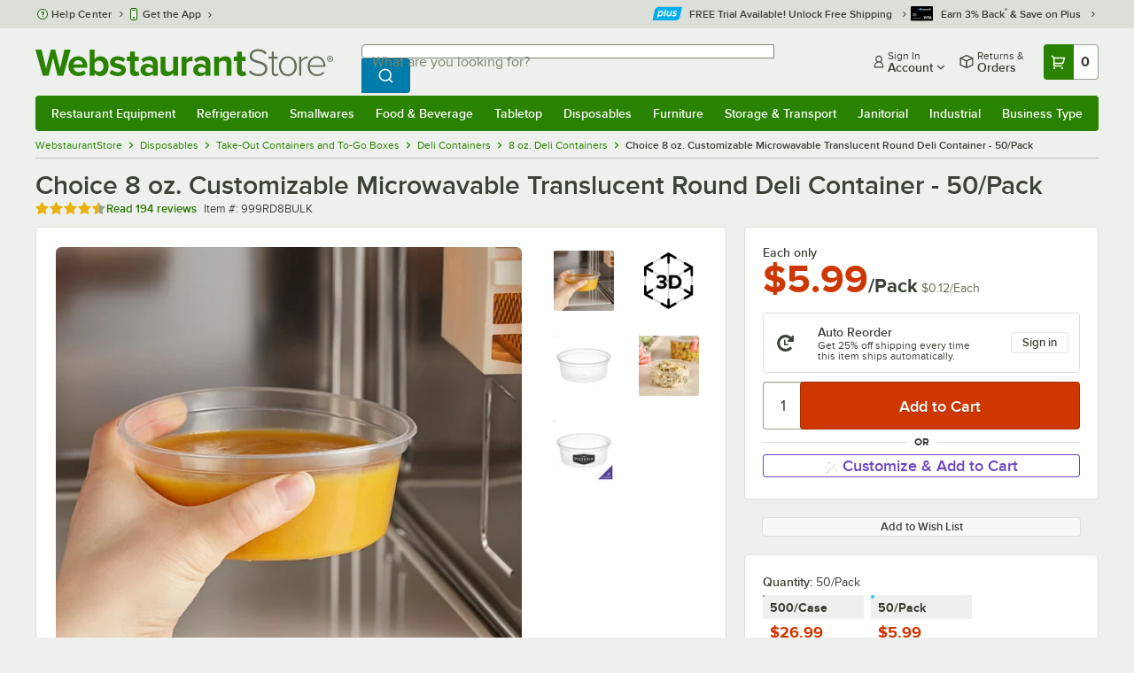

--- FILE ---
content_type: text/html; charset=utf-8
request_url: https://www.webstaurantstore.com/choice-8-oz-microwavable-contact-clear-round-deli-container-pack/999RD8BULK.html
body_size: 92946
content:




<!DOCTYPE html>
<html lang="en" class="js ">

<head>
    
    

    
    

    
    
        <link href=/build/client/3.33017aa4478e1da5876a.css rel="stylesheet" />
        <link href=/build/client/9032.999f9fd8d087b22deca1.css rel="stylesheet" />
        <link href=/build/client/4398.1e30d992cc4a40d4859b.css rel="stylesheet" />
        <link href=/build/client/938.fa6340f0f79c27299706.css rel="stylesheet" />
        <link href=/build/client/ProductDetails.3a152aedf27a5a7b4fb2.css rel="stylesheet" />



    
    


    <meta charset="utf-8" />
    <meta http-equiv="Content-Security-Policy" content=" default-src *.webstaurantstore.com blob:; object-src 'none'; script-src *.webstaurantstore.com blob: 'unsafe-inline' 'unsafe-eval' 'report-sample' *.googleapis.com *.googlecommerce.com *.gstatic.com *.googleadservices.com *.google.com *.google-analytics.com *.facebook.net *.yimg.com *.yahoo.com *.bing.com *.bizrate.com *.shopzilla.com *.twitter.com *.linkedin.com *.longtailvideo.com *.pinterest.com www.googletagmanager.com www.resellerratings.com *.g.doubleclick.net a.quora.com js-agent.newrelic.com *.nr-data.net *.sitejabber.com s.pinimg.com www.redditstatic.com *.youtube.com/iframe_api *.ytimg.com dts57qhtf7twy.cloudfront.net js.cnnx.link *.taboola.com www.recaptcha.net *.trustpilot.com snap.licdn.com *.clarity.ms cdn.pricespider.com challenges.cloudflare.com *.tiktok.com assets.customer.io code.gist.build customerioforms.com *.youtube.com tpc.googlesyndication.com webstaurantstore.cdn-v3.conductrics.com webstaurantstore.conductrics.com *.coder-sandbox.dev.clarkinc.biz *.coder.dev.clarkinc.biz product-customization-api.clarkinc.biz product-customization-api.test.clarkinc.biz product-customization-api.dev.clarkinc.biz *.intentiq.com applepay.cdn-apple.com; style-src 'unsafe-inline' 'report-sample' *.webstaurantstore.com *.googleapis.com *.google.com *.resellerratings.com *.sitejabber.com dts57qhtf7twy.cloudfront.net *.bizrate.com *.googletagmanager.com code.gist.build webstaurantstore.conductrics.com *.coder-sandbox.dev.clarkinc.biz *.coder.dev.clarkinc.biz product-customization-api.clarkinc.biz product-customization-api.test.clarkinc.biz product-customization-api.dev.clarkinc.biz applepay.cdn-apple.com; img-src data: blob: *.webstaurantstore.com *.gstatic.com *.googlecommerce.com *.google-analytics.com *.googletagmanager.com *.googleapis.com *.paypal.com *.paypalobjects.com *.facebook.com *.staticflickr.com *.msn.com *.bing.com *.pricegrabber.com *.bizrate.com *.bizrateinsights.com *.googleadservices.com *.connexity.net *.doubleclick.net *.google.com *.linkedin.com *.twitter.com *.longtailvideo.com *.pinterest.com *.resellerratings.com q.quora.com *.nr-data.net *.sitejabber.com www.commerce-connector.com pinterest.adsymptotic.com p.adsymptotic.com *.cloudfront.net *.ytimg.com *.facebook.net cx.atdmt.com *.yahoo.com *.trustpilot.com *.clarity.ms *.taboola.com track.customer.io pagead2.googlesyndication.com alb.reddit.com *.liadm.com *.coder-sandbox.dev.clarkinc.biz *.coder.dev.clarkinc.biz *.intentiq.com *.bing.net applepay.cdn-apple.com; frame-src *.webstaurantstore.com *.googlecommerce.com *.doubleclick.net *.google.com *.facebook.com *.facebook.net *.youtube.com apps.kaonadn.net *.pinterest.com www.googletagmanager.com *.twitter.com *.trustpilot.com www.recaptcha.net *.creditkey.com tsdtocl.com challenges.cloudflare.com renderer.gist.build code.gist.build webstaurantstore.conductrics.com *.coder-sandbox.dev.clarkinc.biz *.coder.dev.clarkinc.biz *.taboola.com applepay.cdn-apple.com; font-src data: *.webstaurantstore.com *.gstatic.com *.sitejabber.com applepay.cdn-apple.com; connect-src *.webstaurantstore.com *.google-analytics.com www.resellerratings.com *.google.com *.linkedin.com stats.g.doubleclick.net *.clarkinc.biz bam.nr-data.net *.facebook.com *.sitejabber.com *.pinterest.com s.yimg.com *.ingest.us.sentry.io insights.bizrate.com *.bing.com *.bizrate.com blob: data: ship.cdldelivers.com *.gstatic.com *.clarity.ms js.cnnx.link kitchendash-web-app-service.azurewebsites.net kitchendash-web-app-service-test.azurewebsites.net kitchendash-web-app-service-prod.azurewebsites.net *.taboola.com pathinsights.pricespider.com *.api.smartystreets.com cdn.linkedin.oribi.io *.tiktok.com track.customer.io customerioforms.com *.api.gist.build *.cloud.gist.build *.youtube.com pagead2.googlesyndication.com webstaurantstore.cdn-v3.conductrics.com *.redditstatic.com product-customization-api.clarkinc.biz product-customization-api.test.clarkinc.biz product-customization-api.dev.clarkinc.biz *.googleadservices.com *.intentiq.com *.customer.io *.doubleclick.net;">

    <link href="/opensearchsecure.xml" rel="search" title="WebstaurantStore" type="application/opensearchdescription+xml">

    <title>Choice 8 oz. Round Deli Container (Microwavable, 50/Pack)</title>

    <meta http-equiv="X-UA-Compatible" content="IE=edge,chrome=1" />

    <meta name="viewport" content="width=device-width, initial-scale=1, viewport-fit=cover, minimum-scale=1" />


        <meta property="og:title" content="Choice 8 oz. Customizable Microwavable Translucent Round Deli Container - 50/Pack" />
        <meta property="og:type" content="product" />
        <meta property="og:url" content="https://www.webstaurantstore.com/choice-8-oz-microwavable-contact-clear-round-deli-container-pack/999RD8BULK.html" />
            <meta property="og:image" content="https://www.webstaurantstore.com/images/products/extra_large/162903/3057724.jpg" />
            <meta property="og:image:width" content="1000" />
            <meta property="og:image:height" content="1000" />
            <meta property="og:image:alt" content="Choice 8 oz. Customizable Microwavable Translucent Round Deli Container - 50/Pack" />
            <meta property="og:description" content="Love the features of the choice translucent flush fit lid, but don&#39;t have use for a whole case? Looking for a convenient and practical way to package your house-made recipes? When customers can&#39;t get enough of your homemade chicken corn soup, let them take it home in this translucent Choice 8 oz. deli container, sold 50 per pack. Leak resistant with a durable construction, it&#39;s perfect for soups, stews, sauces and deli products. Sell homemade tomato soup at your deli or creamy pudding at your bakery, and add a compatible lid to make it air-tight and spill-proof for an efficient and secure packaging option! This container is an economically priced storage solution for cluttered kitchens. Not compatible with Newspring DELItainer lids.&lt;br&gt;&lt;br&gt;&lt;b&gt;&lt;u&gt;Overall Dimensions:&lt;/b&gt;&lt;/u&gt;&lt;br&gt;Top Diameter: 4 1/2&quot;&lt;br&gt;Height: 1 3/4&quot;" />
        <meta property="og:site_name" content="WebstaurantStore" />
        <meta property="fb:admins" content="100000802999858" />
            <meta property="og:price:amount" content="5.99" />
            <meta property="og:price:currency" content="USD" />
        <meta name="twitter:card" content="summary_large_image" />
        <meta name="twitter:site" content="@Webstaurant" />
        <meta name="twitter:image" content="https://www.webstaurantstore.com/images/products/landscape/162903/3057724.jpg" />
            <meta property="twitter:image:alt" content="Choice 8 oz. Customizable Microwavable Translucent Round Deli Container - 50/Pack" />

    <link href="https://www.webstaurantstore.com/choice-8-oz-microwavable-contact-clear-round-deli-container-pack/999RD8BULK.html" rel="canonical" />
<meta name="description" content="This Choice 8 oz. microwavable deli container is perfect for soups, sides, &amp; a variety of take-out offerings at your restaurant! Shop now at WebstaurantStore!" />
<meta name="robots" content="max-image-preview:large">


    <link rel="manifest" href="https://cdn.webstaurantstore.com/uploads/design/2024/9/manifest/manifest.json">
    <link rel="icon" href="https://www.webstaurantstore.com/favicon.ico" sizes="32x32" />
    <link rel="icon" type="image/png" href="https://cdnimg.webstaurantstore.com/uploads/design/2024/9/favicon/icon-96x96.png" sizes="96x96" />
    <noscript>
        <style>
            .no-js {display: none !important;}
            /* Enable scroll bars when no JS */
            .no-scrollbar {
                -ms-overflow-style: unset !important; /* IE and Edge */
                scrollbar-width: unset !important; /* Firefox */
            }
        </style>
    </noscript>
</head>
<body id="td">
    <script>
        fbEventQueue = [];
    </script>
    <noscript>
        <img height="1" width="1" style="display: none" src="https://www.facebook.com/tr?id=480797725416035&amp;ev=PageView&amp;dpo=LDU&amp;dpoco=0&amp;dpost=0&amp;noscript=1" />
    </noscript>

    <noscript>
        <iframe src="https://www.googletagmanager.com/ns.html?id=GTM-WC5RTN"
                height="0" width="0" style="display:none;visibility:hidden"></iframe>
    </noscript>

    <div id="root"></div>
    


<header class="page-container">
        <div class="global-header">
            
                <div id="react_0HNIV6ITL413S" data-hypernova-key="GlobalHeader" data-hypernova-id="91d9ce99-3974-452e-9349-4619a9f7a33b"><div class="hidden lt:block" style="min-height:32px"></div><div class="bg-green-500 py-3 md:py-4 lt:bg-gray-100 lt:py-[22px] lz:py-[18px]" data-testid="banner"><div class="container flex flex-col md:mx-auto"><div class="flex flex-nowrap items-center relative h-7 md:h-10 pb-3.5 lt:pb-0 justify-between"><div class="flex flex-nowrap lt:hidden"><button aria-label="primary navigation" aria-expanded="false" class="flex items-center lt:hidden bg-green-500 border-0" data-testid="menu-button" type="button"><svg width="17" height="14" viewBox="0 0 17 14" fill="none" xmlns="http://www.w3.org/2000/svg" aria-hidden="true"><path fill-rule="evenodd" clip-rule="evenodd" d="M0 1.16667C0 0.522334 0.543654 0 1.21429 0H15.7857C16.4563 0 17 0.522334 17 1.16667C17 1.811 16.4563 2.33333 15.7857 2.33333H1.21429C0.543654 2.33333 0 1.811 0 1.16667Z" fill="white"></path><path fill-rule="evenodd" clip-rule="evenodd" d="M0 7C0 6.35567 0.543654 5.83333 1.21429 5.83333H10.9286C11.5992 5.83333 12.1429 6.35567 12.1429 7C12.1429 7.64433 11.5992 8.16667 10.9286 8.16667H1.21429C0.543654 8.16667 0 7.64433 0 7Z" fill="white"></path><path fill-rule="evenodd" clip-rule="evenodd" d="M0 12.8333C0 12.189 0.543654 11.6667 1.21429 11.6667H15.7857C16.4563 11.6667 17 12.189 17 12.8333C17 13.4777 16.4563 14 15.7857 14H1.21429C0.543654 14 0 13.4777 0 12.8333Z" fill="white"></path><path fill-rule="evenodd" clip-rule="evenodd" d="M0 7C0 6.35567 0.543654 5.83334 1.21429 5.83334H10.9286C11.5992 5.83334 12.1429 6.35567 12.1429 7C12.1429 7.64433 11.5992 8.16667 10.9286 8.16667H1.21429C0.543654 8.16667 0 7.64433 0 7Z" fill="white"></path><path fill-rule="evenodd" clip-rule="evenodd" d="M0 1.16667C0 0.522334 0.543654 0 1.21429 0H15.7857C16.4563 0 17 0.522334 17 1.16667C17 1.811 16.4563 2.33333 15.7857 2.33333H1.21429C0.543654 2.33333 0 1.811 0 1.16667Z" fill="white"></path></svg><span class="font-semibold pl-1.5 text-white text-xl">Menu</span></button></div><div class="flex items-center flex-initial lt:flex-none absolute lt:relative lt:left-0 lt:pl-0 lt:pr-8 xxxl:pr-[52px] h-[30px] md:h-[40px] lz:h-[52px] lt:min-w-[221px] lz:min-w-[288px] xl:min-w-[336px] left-1/2 -translate-x-1/2 lt:translate-x-0 px-4 mr-0 xxs:px-0"></div><div class="hidden flex-1 ml-0 lt:flex max-w-[900px]"><div class="flex flex-initial relative w-full mx-auto mb-0 h-10" data-testid="search-input"><div class="box-border pr-0 relative w-full"><form method="get" action="/search.html" class="flex w-full m-0" id="searchForm" role="search"><div class="flex flex-nowrap h-10 w-full"><fieldset data-testid="zest-inputGroup-wrapper" class="wss zest-inputGroup-wrapper"><legend class="srOnly">Search</legend><label class="zest-input-label zest-inputGroup-label-composable absolute z-10 left-3 top-1/2 -translate-y-1/2 pointer-events-none text-gray-500 text-base font-normal whitespace-nowrap" data-testid="zest-inputGroup-label" for="searchval">What are you looking for?</label><div data-testid="zest-inputGroup-wrapper-composable" class="zest-inputGroup-wrapper-composable"><input name="searchval" data-testid="searchval" autoComplete="off" aria-label="What are you looking for? Type a search term, and navigate through results with up and down arrows." id="searchval" type="text" class="zest-input-text zest-input-base zest-inputGroup-input-composable lt:rounded-r-none lt:focus:rounded-r text-base shadow-none pl-3 large" value=""/><button type="button" aria-label="Clear Search" tabindex="-1" class="wss zest-ui-button icon icon-only gray tertiary medium hidden shadow-none absolute right-3 lt:right-16 top-1/2 -translate-y-1/2 rounded-md outline-offset-[-1px]"><svg data-testid="zest-icon" aria-hidden="true" class="zest-icon medium fill-current icon-button" focusable="false"><use data-testid="zest-icon-use" aria-hidden="true" href="/build/files/remixicon.symbol.v1.svg#ri-close-line"></use></svg></button><input type="file" name="imagesUpload" accept="image/jpeg, image/png" class="hidden" data-testid="imageSearchFileInput"/><button value="Search" type="submit" class="wss zest-ui-button blue primary large hidden lt:flex rounded-none rounded-r py-2.5 px-4-1/2 tracking-[.02em]"><span class="sr-only">Search WebstaurantStore</span><svg aria-hidden="true" class="fill-white" width="19" height="19" viewBox="0 0 19 19" xmlns="http://www.w3.org/2000/svg"><path d="M14.2745 13.1548L17.6652 16.5447L16.545 17.6649L13.155 14.2742C11.8937 15.2853 10.3248 15.8353 8.70825 15.833C4.77525 15.833 1.58325 12.641 1.58325 8.70801C1.58325 4.77501 4.77525 1.58301 8.70825 1.58301C12.6413 1.58301 15.8333 4.77501 15.8333 8.70801C15.8356 10.3246 15.2856 11.8935 14.2745 13.1548ZM12.6864 12.5674C13.6911 11.5342 14.2522 10.1492 14.2499 8.70801C14.2499 5.64584 11.7696 3.16634 8.70825 3.16634C5.64609 3.16634 3.16659 5.64584 3.16659 8.70801C3.16659 11.7694 5.64609 14.2497 8.70825 14.2497C10.1494 14.2519 11.5344 13.6908 12.5676 12.6861L12.6864 12.5674Z"></path></svg></button></div></fieldset></div></form></div></div></div><div class="flex items-center justify-end xl:min-w-[360px]"><ul class="hidden items-center m-0 p-0 lt:flex lt:ml-2 lg:ml-8 xl:ml-[104px]"><li class="list-none relative "><button type="button" class="hover:bg-gray-200 rounded border-none cursor-pointer inline-flex items-center font-semibold p-2 text-gray-800 transition ease-in-out duration-100 no-underline bg-transparent" data-testid="account-dropdown" aria-expanded="false"><svg aria-hidden="true" class="pr-1 self-center" style="min-width:12px;width:12px;height:16px" width="14" height="17" viewBox="0 0 14 17" fill="none" xmlns="http://www.w3.org/2000/svg"><path fill-rule="evenodd" clip-rule="evenodd" d="M6.97037 1.38434C5.2107 1.38434 3.83203 2.8518 3.83203 4.59965C3.83203 6.33989 5.19871 7.80217 6.9474 7.81488C6.96476 7.81475 6.98215 7.81468 6.99957 7.81468C7.0035 7.81468 7.00743 7.81469 7.01136 7.81469C8.75141 7.79212 10.1087 6.33391 10.1087 4.59965C10.1087 2.8518 8.73005 1.38434 6.97037 1.38434ZM9.52155 8.33996C10.6406 7.51339 11.3785 6.1553 11.3785 4.59965C11.3785 2.03855 9.37851 0.0129089 6.97037 0.0129089C4.56223 0.0129089 2.56221 2.03855 2.56221 4.59965C2.56221 6.16574 3.31006 7.53161 4.44177 8.35653C3.61092 8.74464 2.9087 9.32817 2.34802 10.0643C1.29291 11.4496 0.777344 13.3222 0.777344 15.3272C0.777344 15.7059 1.0616 16.0129 1.41225 16.0129H12.5869C12.9375 16.0129 13.2218 15.7059 13.2218 15.3272C13.2218 13.3222 12.7062 11.4496 11.6511 10.0643C11.0824 9.31762 10.368 8.72795 9.52155 8.33996ZM6.94857 9.18633C6.95583 9.18637 6.9631 9.18639 6.97037 9.18639C6.9858 9.18639 7.0012 9.18631 7.01659 9.18614C8.65075 9.19082 9.85864 9.86971 10.6705 10.9355C11.3883 11.878 11.8257 13.1637 11.9285 14.6415H2.07066C2.17347 13.1637 2.6108 11.878 3.32867 10.9355C4.13485 9.87711 5.33163 9.20026 6.94857 9.18633Z" fill="#3b4238"></path></svg><span class="leading-none"><span class="block text-xs leading-none font-normal text-left">Sign In</span><span class="flex items-center text-sm leading-none">Account<svg aria-hidden="true" class="pl-1 text-gray-800 fill-current" width="10" height="6" viewBox="0 0 10 6" xmlns="http://www.w3.org/2000/svg"><path d="M4.99999 3.78145L8.29999 0.481445L9.24266 1.42411L4.99999 5.66678L0.757324 1.42411L1.69999 0.481445L4.99999 3.78145Z"></path></svg></span></span></button><div class="bg-white rounded list-none ml-0 mt-1 absolute right-0 z-[60] shadow-xl min-w-[340px] bg-clip-padding hidden  min-w-[340px] lt:left-[-73px] xxl:left-0
      }"><div class="hidden grid grid-cols-2"><div class="flex flex-col px-2-1/2 pt-2 pb-1"><div class="flex items-center pl-2 pr-4 py-1-1/2"><svg aria-hidden="true" class="w-5 h-4"><use xlink:href="/build/files/533698b2bd4c86e80f58.standard-sprite.svg#rounded-home"></use></svg><p class="ml-2 m-0 text-sm font-bold leading-4" id="my-account">My Account</p></div><ul aria-labelledby="my-account" class="list-none ml-0 mb-0 p-0"><li class="w-full "><div class=""><a href="/myaccount/" class="relative whitespace-nowrap flex items-center font-normal text-sm leading-snug py-1-1/2 px-2 text-gray-800 rounded hover:underline hover:bg-gray-100 active:bg-gray-100 no-underline" data-testid="global-header-sign-in-dropdown">Sign In</a></div></li><li class="w-full "><div class=""><a href="/myaccount.html?goto=register" class="relative whitespace-nowrap flex items-center font-normal text-sm leading-snug py-1-1/2 px-2 text-gray-800 rounded hover:underline hover:bg-gray-100 active:bg-gray-100 no-underline">Create An Account</a></div></li></ul></div><div class="px-2-1/2 py-2 bg-gray-50 border-0 border-l border-solid border-gray-100 rounded-r"><div class="flex items-center pl-2 pr-4 py-1-1/2"><svg aria-hidden="true" class="w-3 h-4"><use xlink:href="/build/files/533698b2bd4c86e80f58.standard-sprite.svg#bookmark"></use></svg><p class="ml-2 m-0 text-sm font-bold leading-4" id="quick-links">Quick Links</p></div><ul class="list-none ml-0 mb-0 p-0" aria-labelledby="quick-links"><li class="w-full "><div class=""><a href="/plus/" class="relative whitespace-nowrap flex items-center font-normal text-sm leading-snug py-1-1/2 px-2 text-gray-800 rounded hover:underline hover:bg-gray-100 active:bg-gray-100 no-underline" data-testid="webstaurant-plus">WebstaurantPlus</a></div></li><li class="w-full "><div class=""><a href="/rewards/" class="relative whitespace-nowrap flex items-center font-normal text-sm leading-snug py-1-1/2 px-2 text-gray-800 rounded hover:underline hover:bg-gray-100 active:bg-gray-100 no-underline" data-testid="webstaurant-rewards">Rewards</a></div></li><li class="w-full "><div class=""><a href="/services/app/" class="relative whitespace-nowrap flex items-center font-normal text-sm leading-snug py-1-1/2 px-2 text-gray-800 rounded hover:underline hover:bg-gray-100 active:bg-gray-100 no-underline" data-testid="webstaurant-app-quick-link">Get the App</a></div></li><li class="w-full "><div class=""><a href="/versahub#/" class="relative whitespace-nowrap flex items-center font-normal text-sm leading-snug py-1-1/2 px-2 text-gray-800 rounded hover:underline hover:bg-gray-100 active:bg-gray-100 no-underline" data-testid="versahub">VersaHub</a></div></li><div class="border border-solid border-gray-200 border-b border-t-0 border-l-0 border-r-0 mt-4 mb-2"></div><li class="w-full "><div class=""><a href="/trackorder.html" class="relative whitespace-nowrap flex items-center font-normal text-sm leading-snug py-1-1/2 px-2 text-gray-800 rounded hover:underline hover:bg-gray-100 active:bg-gray-100 no-underline" data-testid="Track-your-order">Track Your Order</a></div></li><li class="w-full "><div class=""><a href="/ask.html" class="relative whitespace-nowrap flex items-center font-normal text-sm leading-snug py-1-1/2 px-2 text-gray-800 rounded hover:underline hover:bg-gray-100 active:bg-gray-100 no-underline" data-testid="Help-center">Help Center</a></div></li></ul></div></div></div></li><li class="list-none pr-3.5 hidden lt:block ml-0 text-sm"><a href="/myaccount/orders/" class="hover:bg-gray-200 rounded border-none cursor-pointer inline-flex items-center font-semibold p-2 text-gray-800 transition ease-in-out duration-100 no-underline" data-testid="order-btn"><svg aria-hidden="true" class="pr-1" style="min-width:16px;width:16px;height:16px" width="16" height="17" viewBox="0 0 16 17" fill="none" xmlns="http://www.w3.org/2000/svg"><path fill-rule="evenodd" clip-rule="evenodd" d="M7.68846 0.0790413C7.88563 -0.0090945 8.11437 -0.0090945 8.31155 0.0790413L15.5843 3.32983C15.8382 3.44332 16 3.68453 16 3.94945V12.0764C16 12.3413 15.8382 12.5826 15.5843 12.696L8.31155 15.9468C8.11437 16.035 7.88563 16.035 7.68846 15.9468L0.415728 12.696C0.161844 12.5826 0 12.3413 0 12.0764V3.94945C0 3.68453 0.161844 3.44332 0.415728 3.32983L7.68846 0.0790413ZM1.45455 5.03339L7.27273 7.63403V14.2433L1.45455 11.6426V5.03339ZM8.72727 14.2433L14.5455 11.6426V5.03339L8.72727 7.63403V14.2433ZM8 6.44137L13.575 3.94945L8 1.45752L2.42502 3.94945L8 6.44137Z" fill="#3b4238"></path></svg><span class="leading-none"><span class="block text-xs leading-none font-normal text-left">Returns &amp;</span><span class="flex items-center text-sm leading-none">Orders</span></span></a></li></ul><a aria-label="Your cart has 0 items. View your cart." href="/cart/" class="group flex flex-nowrap rounded-tl rounded-bl overflow-hidden no-underline" data-testid="cart-button"><span class="flex items-center px-2 transition ease-in-out duration-300 h-[30px] md:h-[34px] lt:h-10 bg-green-700 hover:bg-green-800 lt:bg-green-500 lt:hover:bg-green-800"><svg width="18" height="18" viewBox="0 0 18 18" fill="none" xmlns="http://www.w3.org/2000/svg" aria-hidden="true"><path d="M3.00012 4.81013L0.567871 2.37863L1.62912 1.31738L4.06062 3.74963H15.4921C15.609 3.74962 15.7243 3.77694 15.8288 3.82941C15.9332 3.88187 16.024 3.95803 16.0938 4.0518C16.1636 4.14558 16.2105 4.25437 16.2308 4.3695C16.2511 4.48463 16.2442 4.6029 16.2106 4.71488L14.4106 10.7149C14.3643 10.8694 14.2694 11.005 14.14 11.1013C14.0105 11.1976 13.8535 11.2496 13.6921 11.2496H4.50012V12.7496H12.7501V14.2496H3.75012C3.55121 14.2496 3.36044 14.1706 3.21979 14.03C3.07914 13.8893 3.00012 13.6985 3.00012 13.4996V4.81013ZM4.50012 5.24963V9.74963H13.1341L14.4841 5.24963H4.50012ZM4.12512 17.2496C3.82675 17.2496 3.5406 17.1311 3.32963 16.9201C3.11865 16.7091 3.00012 16.423 3.00012 16.1246C3.00012 15.8263 3.11865 15.5401 3.32963 15.3291C3.5406 15.1182 3.82675 14.9996 4.12512 14.9996C4.42349 14.9996 4.70964 15.1182 4.92062 15.3291C5.13159 15.5401 5.25012 15.8263 5.25012 16.1246C5.25012 16.423 5.13159 16.7091 4.92062 16.9201C4.70964 17.1311 4.42349 17.2496 4.12512 17.2496ZM13.1251 17.2496C12.8268 17.2496 12.5406 17.1311 12.3296 16.9201C12.1186 16.7091 12.0001 16.423 12.0001 16.1246C12.0001 15.8263 12.1186 15.5401 12.3296 15.3291C12.5406 15.1182 12.8268 14.9996 13.1251 14.9996C13.4235 14.9996 13.7096 15.1182 13.9206 15.3291C14.1316 15.5401 14.2501 15.8263 14.2501 16.1246C14.2501 16.423 14.1316 16.7091 13.9206 16.9201C13.7096 17.1311 13.4235 17.2496 13.1251 17.2496Z" fill="white"></path></svg></span><span id="cartItemCountSpan" style="min-width:28px" class="bg-white rounded-tr rounded-br flex items-center font-bold text-base leading-5 px-2 text-gray-800 justify-center box-border md:border-gray-400 md:border md:border-l-0 md:border-solid h-[30px] md:h-[34px] lt:h-10 tracking-[.02em]">0</span></a></div></div><div class="lt:hidden"><div class="flex flex-initial relative w-full mx-auto mb-0 h-10" data-testid="search-input"><div class="box-border pr-0 relative w-full"><form method="get" action="/search.html" class="flex w-full m-0" id="searchForm" role="search"><div class="flex flex-nowrap h-10 w-full"><fieldset data-testid="zest-inputGroup-wrapper" class="wss zest-inputGroup-wrapper"><legend class="srOnly">Search</legend><label class="zest-input-label zest-inputGroup-label-composable absolute z-10 left-3 top-1/2 -translate-y-1/2 pointer-events-none text-gray-500 text-base font-normal whitespace-nowrap" data-testid="zest-inputGroup-label" for="searchval">What are you looking for?</label><div data-testid="zest-inputGroup-wrapper-composable" class="zest-inputGroup-wrapper-composable"><input name="searchval" data-testid="searchval" autoComplete="off" aria-label="What are you looking for? Type a search term, and navigate through results with up and down arrows." id="searchval" type="text" class="zest-input-text zest-input-base zest-inputGroup-input-composable lt:rounded-r-none lt:focus:rounded-r text-base shadow-none pl-3 large" value=""/><button type="button" aria-label="Clear Search" tabindex="-1" class="wss zest-ui-button icon icon-only gray tertiary medium hidden shadow-none absolute right-3 lt:right-16 top-1/2 -translate-y-1/2 rounded-md outline-offset-[-1px]"><svg data-testid="zest-icon" aria-hidden="true" class="zest-icon medium fill-current icon-button" focusable="false"><use data-testid="zest-icon-use" aria-hidden="true" href="/build/files/remixicon.symbol.v1.svg#ri-close-line"></use></svg></button><input type="file" name="imagesUpload" accept="image/jpeg, image/png" class="hidden" data-testid="imageSearchFileInput"/><button value="Search" type="submit" class="wss zest-ui-button blue primary large hidden lt:flex rounded-none rounded-r py-2.5 px-4-1/2 tracking-[.02em]"><span class="sr-only">Search WebstaurantStore</span><svg aria-hidden="true" class="fill-white" width="19" height="19" viewBox="0 0 19 19" xmlns="http://www.w3.org/2000/svg"><path d="M14.2745 13.1548L17.6652 16.5447L16.545 17.6649L13.155 14.2742C11.8937 15.2853 10.3248 15.8353 8.70825 15.833C4.77525 15.833 1.58325 12.641 1.58325 8.70801C1.58325 4.77501 4.77525 1.58301 8.70825 1.58301C12.6413 1.58301 15.8333 4.77501 15.8333 8.70801C15.8356 10.3246 15.2856 11.8935 14.2745 13.1548ZM12.6864 12.5674C13.6911 11.5342 14.2522 10.1492 14.2499 8.70801C14.2499 5.64584 11.7696 3.16634 8.70825 3.16634C5.64609 3.16634 3.16659 5.64584 3.16659 8.70801C3.16659 11.7694 5.64609 14.2497 8.70825 14.2497C10.1494 14.2519 11.5344 13.6908 12.5676 12.6861L12.6864 12.5674Z"></path></svg></button></div></fieldset></div></form></div></div></div></div></div><nav id="flyout-nav-redesign" data-testid="flyout-nav" aria-label="primary navigation" class="hidden -translate-x-full lt:block clearfix h-auto overflow-x-hidden overflow-y-scroll pl-0 absolute bottom-0 left-0 z-[55] lt:translate-x-0 lt:rounded-normal mt-0 max-w-full lt:overflow-visible lt:pt-0 lt:relative lt:w-full lt:top-0" role="navigation"><div class="container bg-origin-box-border block relative"><div class="h-full bg-green-500 rounded-t relative rounded-b"><div data-testid="navbar" class="flex flex-nowrap items-center justify-between w-full"><ul data-testid="nav-full-data-items" class=" lt:hidden xl:flex xl:w-full group flex m-0 font-semibold text-sm list-none text-white w-full flex-row lt:flex-nowrap lt:items-center lt:relative lt:space-y-0 min-h-10 justify-between pl-1.5 pr-0 xl:px-1.5"><li class="grow py-1"><a data-testid="category-item-anchor-Restaurant Equipment" href="/restaurant-equipment.html" class="cursor-pointer
          flex
          items-center
          justify-evenly
          justify-items-center
          h-full
          xl:py-2
          top-0
          text-center
          text-white
          no-underline
          antialiased
          border-none
          flex-auto
          font-semibold
          shadow-none
          leading-4
          whitespace-nowrap
          category-item
          hover:bg-green-800
          hover:rounded
          " data-type="Restaurant Equipment" aria-haspopup="true" aria-label="Restaurant Equipment" aria-expanded="false">Restaurant Equipment</a></li><li class="grow py-1"><a data-testid="category-item-anchor-Refrigeration" href="/refrigeration-equipment.html" class="cursor-pointer
          flex
          items-center
          justify-evenly
          justify-items-center
          h-full
          xl:py-2
          top-0
          text-center
          text-white
          no-underline
          antialiased
          border-none
          flex-auto
          font-semibold
          shadow-none
          leading-4
          whitespace-nowrap
          category-item
          hover:bg-green-800
          hover:rounded
          " data-type="Refrigeration" aria-haspopup="true" aria-label="Refrigeration" aria-expanded="false">Refrigeration</a></li><li class="grow py-1"><a data-testid="category-item-anchor-Smallwares" href="/restaurant-smallwares.html" class="cursor-pointer
          flex
          items-center
          justify-evenly
          justify-items-center
          h-full
          xl:py-2
          top-0
          text-center
          text-white
          no-underline
          antialiased
          border-none
          flex-auto
          font-semibold
          shadow-none
          leading-4
          whitespace-nowrap
          category-item
          hover:bg-green-800
          hover:rounded
          " data-type="Smallwares" aria-haspopup="true" aria-label="Smallwares" aria-expanded="false">Smallwares</a></li><li class="grow py-1"><a data-testid="category-item-anchor-Food &amp; Beverage" href="/restaurant-consumables.html" class="cursor-pointer
          flex
          items-center
          justify-evenly
          justify-items-center
          h-full
          xl:py-2
          top-0
          text-center
          text-white
          no-underline
          antialiased
          border-none
          flex-auto
          font-semibold
          shadow-none
          leading-4
          whitespace-nowrap
          category-item
          hover:bg-green-800
          hover:rounded
          " data-type="Food &amp; Beverage" aria-haspopup="true" aria-label="Food &amp; Beverage" aria-expanded="false">Food &amp; Beverage</a></li><li class="grow py-1"><a data-testid="category-item-anchor-Tabletop" href="/restaurant-tabletop-supplies.html" class="cursor-pointer
          flex
          items-center
          justify-evenly
          justify-items-center
          h-full
          xl:py-2
          top-0
          text-center
          text-white
          no-underline
          antialiased
          border-none
          flex-auto
          font-semibold
          shadow-none
          leading-4
          whitespace-nowrap
          category-item
          hover:bg-green-800
          hover:rounded
          " data-type="Tabletop" aria-haspopup="true" aria-label="Tabletop" aria-expanded="false">Tabletop</a></li><li class="grow py-1"><a data-testid="category-item-anchor-Disposables" href="/restaurant-disposable-supplies.html" class="cursor-pointer
          flex
          items-center
          justify-evenly
          justify-items-center
          h-full
          xl:py-2
          top-0
          text-center
          text-white
          no-underline
          antialiased
          border-none
          flex-auto
          font-semibold
          shadow-none
          leading-4
          whitespace-nowrap
          category-item
          hover:bg-green-800
          hover:rounded
          " data-type="Disposables" aria-haspopup="true" aria-label="Disposables" aria-expanded="false">Disposables</a></li><li class="grow py-1"><a data-testid="category-item-anchor-Furniture" href="/commercial-furniture.html" class="cursor-pointer
          flex
          items-center
          justify-evenly
          justify-items-center
          h-full
          xl:py-2
          top-0
          text-center
          text-white
          no-underline
          antialiased
          border-none
          flex-auto
          font-semibold
          shadow-none
          leading-4
          whitespace-nowrap
          category-item
          hover:bg-green-800
          hover:rounded
          " data-type="Furniture" aria-haspopup="true" aria-label="Furniture" aria-expanded="false">Furniture</a></li><li class="grow py-1"><a data-testid="category-item-anchor-Storage &amp; Transport" href="/restaurant-storage-transport.html" class="cursor-pointer
          flex
          items-center
          justify-evenly
          justify-items-center
          h-full
          xl:py-2
          top-0
          text-center
          text-white
          no-underline
          antialiased
          border-none
          flex-auto
          font-semibold
          shadow-none
          leading-4
          whitespace-nowrap
          category-item
          hover:bg-green-800
          hover:rounded
          " data-type="Storage &amp; Transport" aria-haspopup="true" aria-label="Storage &amp; Transport" aria-expanded="false">Storage &amp; Transport</a></li><li class="grow py-1"><a data-testid="category-item-anchor-Janitorial" href="/restaurant-janitorial-supplies.html" class="cursor-pointer
          flex
          items-center
          justify-evenly
          justify-items-center
          h-full
          xl:py-2
          top-0
          text-center
          text-white
          no-underline
          antialiased
          border-none
          flex-auto
          font-semibold
          shadow-none
          leading-4
          whitespace-nowrap
          category-item
          hover:bg-green-800
          hover:rounded
          " data-type="Janitorial" aria-haspopup="true" aria-label="Janitorial" aria-expanded="false">Janitorial</a></li><li class="grow py-1"><a data-testid="category-item-anchor-Industrial" href="/industrial-supplies.html" class="cursor-pointer
          flex
          items-center
          justify-evenly
          justify-items-center
          h-full
          xl:py-2
          top-0
          text-center
          text-white
          no-underline
          antialiased
          border-none
          flex-auto
          font-semibold
          shadow-none
          leading-4
          whitespace-nowrap
          category-item
          hover:bg-green-800
          hover:rounded
          " data-type="Industrial" aria-haspopup="true" aria-label="Industrial" aria-expanded="false">Industrial</a></li><li class="grow py-1"><a data-testid="category-item-anchor-Business Type" href="/categories.html" class="cursor-pointer
          flex
          items-center
          justify-evenly
          justify-items-center
          h-full
          xl:py-2
          top-0
          text-center
          text-white
          no-underline
          antialiased
          border-none
          flex-auto
          font-semibold
          shadow-none
          leading-4
          whitespace-nowrap
          category-item
          hover:bg-green-800
          hover:rounded
          " data-type="Business Type" aria-haspopup="true" aria-label="Business Type" aria-expanded="false">Business Type</a></li></ul><ul data-testid="nav-show-more-data-items" class="lt:flex lt:w-full xl:hidden m-0 font-semibold text-sm list-none text-white w-full min-h-10 pl-1.5"><li class="grow py-1"><a data-testid="category-item-anchor-Restaurant Equipment" href="/restaurant-equipment.html" class="cursor-pointer
          flex
          items-center
          justify-evenly
          justify-items-center
          h-full
          xl:py-2
          top-0
          text-center
          text-white
          no-underline
          antialiased
          border-none
          flex-auto
          font-semibold
          shadow-none
          leading-4
          whitespace-nowrap
          category-item
          hover:bg-green-800
          hover:rounded
          " data-type="Restaurant Equipment" aria-haspopup="true" aria-label="Restaurant Equipment" aria-expanded="false">Restaurant Equipment</a></li><li class="grow py-1"><a data-testid="category-item-anchor-Refrigeration" href="/refrigeration-equipment.html" class="cursor-pointer
          flex
          items-center
          justify-evenly
          justify-items-center
          h-full
          xl:py-2
          top-0
          text-center
          text-white
          no-underline
          antialiased
          border-none
          flex-auto
          font-semibold
          shadow-none
          leading-4
          whitespace-nowrap
          category-item
          hover:bg-green-800
          hover:rounded
          " data-type="Refrigeration" aria-haspopup="true" aria-label="Refrigeration" aria-expanded="false">Refrigeration</a></li><li class="grow py-1"><a data-testid="category-item-anchor-Smallwares" href="/restaurant-smallwares.html" class="cursor-pointer
          flex
          items-center
          justify-evenly
          justify-items-center
          h-full
          xl:py-2
          top-0
          text-center
          text-white
          no-underline
          antialiased
          border-none
          flex-auto
          font-semibold
          shadow-none
          leading-4
          whitespace-nowrap
          category-item
          hover:bg-green-800
          hover:rounded
          " data-type="Smallwares" aria-haspopup="true" aria-label="Smallwares" aria-expanded="false">Smallwares</a></li><li class="grow py-1"><a data-testid="category-item-anchor-Food &amp; Beverage" href="/restaurant-consumables.html" class="cursor-pointer
          flex
          items-center
          justify-evenly
          justify-items-center
          h-full
          xl:py-2
          top-0
          text-center
          text-white
          no-underline
          antialiased
          border-none
          flex-auto
          font-semibold
          shadow-none
          leading-4
          whitespace-nowrap
          category-item
          hover:bg-green-800
          hover:rounded
          " data-type="Food &amp; Beverage" aria-haspopup="true" aria-label="Food &amp; Beverage" aria-expanded="false">Food &amp; Beverage</a></li><li class="grow py-1"><a data-testid="category-item-anchor-Tabletop" href="/restaurant-tabletop-supplies.html" class="cursor-pointer
          flex
          items-center
          justify-evenly
          justify-items-center
          h-full
          xl:py-2
          top-0
          text-center
          text-white
          no-underline
          antialiased
          border-none
          flex-auto
          font-semibold
          shadow-none
          leading-4
          whitespace-nowrap
          category-item
          hover:bg-green-800
          hover:rounded
          " data-type="Tabletop" aria-haspopup="true" aria-label="Tabletop" aria-expanded="false">Tabletop</a></li><li class="grow py-1"><a data-testid="category-item-anchor-Disposables" href="/restaurant-disposable-supplies.html" class="cursor-pointer
          flex
          items-center
          justify-evenly
          justify-items-center
          h-full
          xl:py-2
          top-0
          text-center
          text-white
          no-underline
          antialiased
          border-none
          flex-auto
          font-semibold
          shadow-none
          leading-4
          whitespace-nowrap
          category-item
          hover:bg-green-800
          hover:rounded
          " data-type="Disposables" aria-haspopup="true" aria-label="Disposables" aria-expanded="false">Disposables</a></li><li class="grow py-1"><a data-testid="category-item-anchor-Furniture" href="/commercial-furniture.html" class="cursor-pointer
          flex
          items-center
          justify-evenly
          justify-items-center
          h-full
          xl:py-2
          top-0
          text-center
          text-white
          no-underline
          antialiased
          border-none
          flex-auto
          font-semibold
          shadow-none
          leading-4
          whitespace-nowrap
          category-item
          hover:bg-green-800
          hover:rounded
          " data-type="Furniture" aria-haspopup="true" aria-label="Furniture" aria-expanded="false">Furniture</a></li><li class="grow py-1"><a data-testid="category-item-anchor-Storage &amp; Transport" href="/restaurant-storage-transport.html" class="cursor-pointer
          flex
          items-center
          justify-evenly
          justify-items-center
          h-full
          xl:py-2
          top-0
          text-center
          text-white
          no-underline
          antialiased
          border-none
          flex-auto
          font-semibold
          shadow-none
          leading-4
          whitespace-nowrap
          category-item
          hover:bg-green-800
          hover:rounded
          " data-type="Storage &amp; Transport" aria-haspopup="true" aria-label="Storage &amp; Transport" aria-expanded="false">Storage &amp; Transport</a></li></ul><div data-testid="show-more-categories-container" class="lt:flex lt:min-h-10 xl:hidden"><div data-testid="show-more-categories" data-type="showMore" id="showMoreCategories"><button class="relative !flex flex-auto justify-center items-center border-0 text-white text-sm font-semibold mt-0.5 mr-0.5 rounded-t antialiased pb-[3px] h-[38px] bg-transparent" tabindex="0" type="button" style="text-shadow:none" aria-expanded="false">More<svg width="8" height="5" viewBox="0 0 8 5" xmlns="http://www.w3.org/2000/svg" class="pl-1.5 fill-white"><path d="M4 3.18205L7.11125 0L8 0.908974L4 5L0 0.908974L0.888749 0L4 3.18205Z" fill="current" stroke="white" stroke-width="0.25"></path></svg></button></div></div></div></div></div></nav><div class="block lt:hidden container"><nav id="flyout-nav-redesign" aria-label="primary navigation" class="bg-white block clearfix absolute right-0 bottom-0 left-0 z-[55] transition ease-in-out duration-150 xs:w-1/2 overflow-y-auto mobile-menu-min-width new-header-nav top-[108px] md:top-[126px] -translate-x-full" inert="" role="navigation"><div class="clearfix m-0 p-0" data-testid="navbar"><div id="product-categories" class="rounded-none border-0 block w-full"><div class="m-0 w-full"></div></div></div></nav></div><div class="bg-white lt:hidden" style="min-height:32px"></div><div class=""></div></div><script type="application/json" data-hypernova-key="GlobalHeader" data-hypernova-id="91d9ce99-3974-452e-9349-4619a9f7a33b"><!--{"navDataItems":[{"id":1539,"displayName":"Restaurant Equipment","cssClassModifier":"","link":"/restaurant-equipment.html","moreInText":"Restaurant Equipment","featuredResources":[{"childrenAreProducts":false,"name":"Cooking Equipment","image":"/images/categories/new/cooking_equipment2_j_sm.jpg","link":"/cooking-equipment.html"},{"childrenAreProducts":false,"name":"Commercial Work Tables and Stations","image":"/uploads/seo_category/2022/4/commercialworkstablesandstations.jpg","link":"/commercial-work-tables-and-stations.html"},{"childrenAreProducts":false,"name":"Food Preparation","image":"/images/categories/new/food_prep2_sm.jpg","link":"/food-preparation.html"},{"childrenAreProducts":false,"name":"Commercial Ovens","image":"/images/categories/new/commercial_ovens2_sm.jpg","link":"/42715/commercial-ovens.html"},{"childrenAreProducts":false,"name":"Food Holding and Warming Equipment","image":"/images/categories/new/food_holders2_sm.jpg","link":"/food-holding-and-warming-equipment.html"},{"childrenAreProducts":false,"name":"Beverage Equipment","image":"/images/categories/new/beverageequipment2_sm.jpg","link":"/beverage-equipment.html"},{"childrenAreProducts":false,"name":"Food Display and Merchandising","image":"/images/categories/new/food_displays_sm.jpg","link":"/food-display-and-merchandising.html"},{"childrenAreProducts":false,"name":"Dish Washing Equipment","image":"/images/categories/new/diswashing_equipment_sm.jpg","link":"/dish-washing-equipment.html"}],"subResources":[{"childrenAreProducts":false,"name":"Equipment Parts","image":"/images/products/small/111680/131022.jpg","link":"/parts.html"},{"childrenAreProducts":true,"name":"Stainless Steel Work Tables with Undershelf","image":"/images/categories/new/sswrktblswundrshelf_sm.jpg","link":"/13729/stainless-steel-work-tables-with-undershelf.html"},{"childrenAreProducts":false,"name":"Commercial Fryers","image":"/images/categories/new/commercialfryers_sm.jpg","link":"/48429/commercial-fryers.html"},{"childrenAreProducts":false,"name":"Gas Ranges","image":"/images/categories/new/commrestaurantranges_sm.jpg","link":"/15037/commercial-restaurant-ranges.html"},{"childrenAreProducts":true,"name":"Convection Ovens","image":"/images/categories/new/commercialconvovens_sm.jpg","link":"/14181/commercial-convection-ovens.html"},{"childrenAreProducts":true,"name":"Frozen Drink Machines","image":"/images/categories/new/slushymachines_sm.jpg","link":"/14061/granita-slushy-machines.html"},{"childrenAreProducts":true,"name":"Commercial Mixers","image":"/images/categories/new/countertopmixers2_sm.jpg","link":"/14255/commercial-mixers.html"},{"childrenAreProducts":false,"name":"Griddles","image":"/images/categories/new/griddles_sm.jpg","link":"/50439/griddles.html"},{"childrenAreProducts":true,"name":"Food Processors","image":"/images/categories/new/commericialfoodproce_sm.jpg","link":"/14245/commercial-food-processors.html"},{"childrenAreProducts":true,"name":"Meat Slicers","image":"/images/categories/new/meatslicers_sm.jpg","link":"/14199/meat-slicers.html"},{"childrenAreProducts":true,"name":"3 Compartment Sinks","image":"/images/categories/new/threecompartsinks_sm.jpg","link":"/14927/3-compartment-sinks.html"},{"childrenAreProducts":false,"name":"Commercial Dishwashers","image":"/images/categories/new/commercial_dishwashe_sm.jpg","link":"/49791/commercial-dishwashers.html"},{"childrenAreProducts":true,"name":"Commercial Blenders","image":"/images/categories/new/commercialblenders3_sm.jpg","link":"/14251/commercial-blenders-food-blenders.html"},{"childrenAreProducts":true,"name":"Rapid Cook Ovens","image":"/images/categories/new/rapidcookhybridoven_sm.jpg","link":"/22267/rapid-cook-high-speed-hybrid-ovens.html"},{"childrenAreProducts":true,"name":"Vacuum Packaging Machines","image":"/images/categories/new/vacuumpackmachines_sm.jpg","link":"/14279/vacuum-packaging-machines.html"},{"childrenAreProducts":true,"name":"Commercial Microwaves","image":"/images/categories/new/commercialmicrowaves_sm.jpg","link":"/14351/commercial-microwaves.html"},{"childrenAreProducts":true,"name":"Charbroilers","image":"/images/categories/new/charbroilers_sm.jpg","link":"/50437/charbroilers.html"},{"childrenAreProducts":true,"name":"Espresso Machines","image":"/images/categories/new/cappespressomachines_sm.jpg","link":"/13977/cappuccino-espresso-machines.html"},{"childrenAreProducts":true,"name":"Steam Tables","image":"/images/categories/new/commsteamtables_sm.jpg","link":"/14141/commercial-steam-tables.html"},{"childrenAreProducts":true,"name":"Immersion Blenders","image":"/images/categories/new/commercialblenders0_sm.jpg","link":"/14253/commercial-immersion-blenders.html"},{"childrenAreProducts":false,"name":"Coffee Machines","image":"/images/categories/new/commerccoffmabrewers_sm.jpg","link":"/13953/commercial-coffee-makers-brewers.html"},{"childrenAreProducts":true,"name":"Toasters","image":"/images/categories/new/commercialtoasters2_sm.jpg","link":"/14603/commercial-conveyor-toasters.html"},{"childrenAreProducts":true,"name":"Conveyor and Impinger Ovens","image":"/images/products/small/729119/2483737.jpg","link":"/14185/conveyor-ovens-and-impinger-ovens.html"},{"childrenAreProducts":false,"name":"Commercial Faucets","image":"/images/categories/new/faucetandplumbing_sm.jpg","link":"/plumbing-and-faucets.html"}]},{"id":13403,"displayName":"Refrigeration","cssClassModifier":"","link":"/refrigeration-equipment.html","moreInText":"Refrigeration","featuredResources":[{"childrenAreProducts":false,"name":"Commercial Ice Equipment and Supplies","image":"/images/categories/new/commercial_ice3_sm.jpg","link":"/50415/commercial-ice-equipment-and-supplies.html"},{"childrenAreProducts":false,"name":"Merchandising and Display Refrigeration","image":"/images/categories/new/merchandising_fridge_sm.jpg","link":"/13387/merchandising-and-display-refrigeration.html"},{"childrenAreProducts":false,"name":"Reach-In Refrigerators and Freezers","image":"/images/categories/new/reach_in2_jpg_sm.jpg","link":"/13421/reach-in-refrigerators-and-freezers.html"},{"childrenAreProducts":false,"name":"Refrigerated Prep Tables","image":"/images/categories/new/prep_tables3_sm.jpg","link":"/47649/refrigerated-prep-tables.html"},{"childrenAreProducts":false,"name":"Bar Refrigeration","image":"/images/categories/new/bar_fridge2_jpg_sm.jpg","link":"/47651/bar-refrigeration.html"},{"childrenAreProducts":false,"name":"Walk-In Refrigeration","image":"/images/categories/new/walk_on2_sm.jpg","link":"/47663/walk-in-refrigeration.html"},{"childrenAreProducts":false,"name":"Commercial Ice Cream Freezers","image":"/images/categories/new/ice_cream_freezers2__sm.jpg","link":"/42385/commercial-ice-cream-freezers.html"},{"childrenAreProducts":true,"name":"Undercounter Refrigerators","image":"/images/categories/new/undercounter2_jpg_sm.jpg","link":"/26885/undercounter-refrigerators.html"}],"subResources":[{"childrenAreProducts":true,"name":" Sandwich \u0026 Salad Prep Refrigerators","image":"/images/categories/new/commssprepfriges_sm.jpg","link":"/13415/commercial-sandwich-salad-preparation-refrigerators.html"},{"childrenAreProducts":true,"name":"Reach-In Refrigerators","image":"/images/categories/new/reachinfridges_sm.jpg","link":"/52705/reach-in-refrigerators.html"},{"childrenAreProducts":true,"name":"Reach-In Freezers","image":"/images/categories/new/reachfreezer_sm.jpg","link":"/52711/reach-in-freezers.html"},{"childrenAreProducts":true,"name":"Glass Door Refrigerators","image":"/images/categories/new/glassmerchandising_sm.jpg","link":"/21387/merchandising-glass-door-refrigerators-coolers.html"},{"childrenAreProducts":true,"name":"Back Bar Coolers","image":"/images/categories/new/backbarcoolers_sm.jpg","link":"/42397/back-bar-coolers.html"},{"childrenAreProducts":true,"name":"Beer Dispensers","image":"/images/categories/new/beerdispensers_sm.jpg","link":"/42399/beer-dispensers.html"},{"childrenAreProducts":true,"name":"Air Curtain Merchandisers","image":"/images/categories/new/openairmerchaccess_sm.jpg","link":"/54811/horizontal-vertical-air-curtain-merchandisers.html"},{"childrenAreProducts":true,"name":"Pizza Prep Refrigerators","image":"/images/categories/new/commercialpizzaprepa_sm.jpg","link":"/13623/commercial-pizza-preparation-refrigerators.html"},{"childrenAreProducts":true,"name":"Commercial Chef Bases","image":"/images/categories/new/commercialchefbases_sm.jpg","link":"/13665/commercial-chef-bases.html"},{"childrenAreProducts":true,"name":"Dry and Refrigerated Bakery Cases","image":"/images/categories/new/dryrefribakerycases_sm.jpg","link":"/13469/refrigerated-bakery-cases-and-dry-bakery-display-cases.html"},{"childrenAreProducts":true,"name":"Worktop Refrigerators","image":"/images/categories/new/worktoprefrigerators_sm.jpg","link":"/26671/worktop-refrigerators.html"},{"childrenAreProducts":true,"name":"Walk-In Coolers / Refrigerators","image":"/images/products/small/734858/2509269.jpg","link":"/13703/walk-in-coolers-refrigerators.html"},{"childrenAreProducts":true,"name":"Bottle Coolers","image":"/images/categories/new/bottlecoolers_sm.jpg","link":"/13501/bottle-coolers.html"},{"childrenAreProducts":true,"name":"Ice Cream Dipping Cabinets","image":"/images/categories/new/icecreamdipcabinets_sm.jpg","link":"/42387/ice-cream-dipping-cabinets.html"},{"childrenAreProducts":true,"name":"Glass Door Freezers","image":"/images/categories/new/merchglassfreezers_sm.jpg","link":"/21389/merchandising-glass-door-freezers.html"},{"childrenAreProducts":true,"name":"Glass Top Display Freezers","image":"/images/categories/new/glasstopdispfreezers_sm.jpg","link":"/42389/glass-top-display-freezers.html"},{"childrenAreProducts":true,"name":"Walk-In Freezers","image":"/images/products/small/51231/414260.jpg","link":"/13411/walk-in-freezers.html"},{"childrenAreProducts":true,"name":"Undercounter Freezers","image":"/images/categories/new/undercounterfreezers_sm.jpg","link":"/13463/undercounter-freezers.html"},{"childrenAreProducts":true,"name":"Meat \u0026 Deli Cases","image":"/images/categories/new/refrigeratedelicases_sm.jpg","link":"/21423/refrigerated-deli-cases.html"},{"childrenAreProducts":true,"name":"Countertop Glass Door Refrigeration","image":"/images/categories/new/countertopfridge_sm.jpg","link":"/13393/countertop-glass-door-refrigerators-and-freezers.html"},{"childrenAreProducts":true,"name":"Commercial Chest Freezers","image":"/images/products/small/608152/2171517.jpg","link":"/13693/commercial-chest-freezers.html"},{"childrenAreProducts":true,"name":"Worktop Freezers","image":"/images/categories/new/worktopfreezer_sm.jpg","link":"/15067/worktop-freezers.html"},{"childrenAreProducts":true,"name":"Commercial Ice Cream Makers","image":"/images/categories/new/softservemachines_sm.jpg","link":"/47343/soft-serve-machines.html"},{"childrenAreProducts":true,"name":"Wine Refrigeration","image":"/images/products/small/610355/2176508.jpg","link":"/42401/commercial-wine-coolers.html"}]},{"id":2403,"displayName":"Smallwares","cssClassModifier":"","link":"/restaurant-smallwares.html","moreInText":"Smallwares","featuredResources":[{"childrenAreProducts":false,"name":"Cookware","image":"/images/categories/new/cookware2_sm.jpg","link":"/cookware.html"},{"childrenAreProducts":false,"name":"Food Storage Supplies","image":"/images/categories/new/food_storage3_sm.jpg","link":"/37511/restaurant-food-storage.html"},{"childrenAreProducts":false,"name":"Kitchen Hand Tools","image":"/images/categories/new/kitchen_hand2_jpg_sm.jpg","link":"/2813/kitchen-hand-tools.html"},{"childrenAreProducts":false,"name":"Kitchen Cutlery","image":"/images/categories/new/kitchen_cutlery2_sm.jpg","link":"/2821/kitchen-cutlery.html"},{"childrenAreProducts":false,"name":"Baking Smallwares","image":"/images/categories/new/baking_smallware2_sm.jpg","link":"/2405/baking-smallwares.html"},{"childrenAreProducts":false,"name":"Beverage Service Supplies","image":"/images/categories/new/beverage_service_sm.jpg","link":"/48495/beverage-service-supplies.html"},{"childrenAreProducts":false,"name":"Chafing Dishes and Accessories","image":"/images/categories/new/chafing_dishes2_sm.jpg","link":"/2597/chafers-chafing-dishes-and-chafer-accessories.html"},{"childrenAreProducts":false,"name":"Kitchen Supplies","image":"/images/categories/new/kitchen_supplies3_sm.jpg","link":"/3037/kitchen-supplies.html"}],"subResources":[{"childrenAreProducts":false,"name":"Bartending Supplies","image":"/images/categories/new/bartendingsupplies2_sm.jpg","link":"/2505/bartending-supplies.html"},{"childrenAreProducts":false,"name":"Restaurant Signs","image":"/images/categories/new/signsandeasels_sm.jpg","link":"/3289/signs-easels.html"},{"childrenAreProducts":false,"name":"Host and Server Supplies","image":"/images/categories/new/serversupplies_sm.jpg","link":"/3277/server-supplies-and-accessories.html"},{"childrenAreProducts":false,"name":"Hotel and Restaurant Linens","image":"/images/categories/new/textiles_sm.jpg","link":"/3321/textiles.html"},{"childrenAreProducts":true,"name":"Food Storage Containers","image":"/images/categories/new/foodstoragecontain4_sm.jpg","link":"/3087/food-storage-containers.html"},{"childrenAreProducts":true,"name":"Bun / Sheet Pans","image":"/images/categories/new/bunsheetpans_sm.jpg","link":"/2423/bun-sheet-pans.html"},{"childrenAreProducts":true,"name":"Stainless Steel Steam Table Pans","image":"/images/categories/new/steampansantijamss_sm.jpg","link":"/52489/stainless-steel-steam-table-pans-and-hotel-pans.html"},{"childrenAreProducts":true,"name":"Plastic Food Pans","image":"/images/categories/new/plasticfoodpans_sm.jpg","link":"/51167/plastic-food-pans.html"},{"childrenAreProducts":true,"name":"Food Storage Boxes","image":"/images/categories/new/foodstorageboxes_sm.jpg","link":"/37515/food-storage-boxes-and-covers.html"},{"childrenAreProducts":true,"name":"Chafing Dishes","image":"/images/products/small/746001/2536873.jpg","link":"/42675/chafing-dishes.html"},{"childrenAreProducts":true,"name":"Frying Pans","image":"/images/categories/new/fryingpans_sm.jpg","link":"/2705/fry-pans.html"},{"childrenAreProducts":true,"name":"Ingredient Bins","image":"/uploads/category-collage/2025/12/ingredient_bins.jpg","link":"/2457/ingredient-bins.html"},{"childrenAreProducts":true,"name":"Restaurant Aprons","image":"/images/categories/new/restaurantaprons_sm.jpg","link":"/3323/restaurant-aprons.html"},{"childrenAreProducts":true,"name":"Cup Dispensers and Lid Organizers","image":"/images/categories/new/cuplidstraworganize_sm.jpg","link":"/2751/cup-dispensers-and-lid-organizers.html"},{"childrenAreProducts":true,"name":"Stock Pots","image":"/images/categories/new/stockpotsaccessories_sm.jpg","link":"/2733/stock-pots-accessories.html"},{"childrenAreProducts":true,"name":"Cutting Boards","image":"/images/categories/new/cuttingboards_sm.jpg","link":"/3053/cutting-boards.html"},{"childrenAreProducts":true,"name":"Bakery Display Cases","image":"/images/categories/new/bakerydisplaycases_sm.jpg","link":"/2411/bakery-display-cases.html"},{"childrenAreProducts":true,"name":"Cake Pans","image":"/images/categories/new/cakepans_sm.jpg","link":"/10375/cake-pans.html"},{"childrenAreProducts":true,"name":"Measuring Cups and Spoons","image":"/images/categories/new/measuringcupsspoons_sm.jpg","link":"/2925/measuring-cups-spoons.html"},{"childrenAreProducts":false,"name":"Kitchen Utensils","image":"/images/categories/new/cookingutensils_sm.jpg","link":"/53123/cooking-utensils.html"},{"childrenAreProducts":true,"name":"Canning Supplies","image":"/images/products/small/518244/1912577.jpg","link":"/57319/canning-jars-and-accessories.html"},{"childrenAreProducts":true,"name":"Piping Bags and Icing Tips","image":"/images/categories/new/pipingtippastbagacc_sm.jpg","link":"/54643/piping-tips-pastry-bags-and-accessories.html"},{"childrenAreProducts":true,"name":"Pocket Thermometers","image":"/images/categories/new/probepocketthermomet_sm.jpg","link":"/56251/probe-thermometers-pocket-thermometers.html"},{"childrenAreProducts":false,"name":"Beverage Dispensers","image":"/images/categories/new/beveragedispensers_sm.jpg","link":"/2585/beverage-dispensers.html"},{"childrenAreProducts":false,"name":"Work Uniforms \u0026 Custom Apparel","image":"/images/categories/new/workuniformscustoma2_sm.jpg","link":"/69357/work-uniforms-custom-apparel.html"}]},{"id":1,"displayName":"Food \u0026 Beverage","cssClassModifier":"","link":"/restaurant-consumables.html","moreInText":"Food \u0026 Beverage","featuredResources":[{"childrenAreProducts":false,"name":"Baked Goods and Desserts","image":"/images/categories/new/baked_goods2_sm.jpg","link":"/54649/baked-goods.html"},{"childrenAreProducts":false,"name":"Beverages","image":"/images/categories/new/beverages3_sm.jpg","link":"/48627/drinks-and-drink-mixes.html"},{"childrenAreProducts":false,"name":"Baking Ingredients","image":"/images/categories/new/baking_ingredients3_sm.jpg","link":"/44035/wholesale-baking-ingredients.html"},{"childrenAreProducts":false,"name":"Condiments and Sauces","image":"/images/categories/new/condiments2_sm.jpg","link":"/171/condiments-and-sauces.html"},{"childrenAreProducts":true,"name":"Bulk Wholesale Spices","image":"/images/categories/new/bulkwholesalespices2_sm.jpg","link":"/38519/bulk-spices.html"},{"childrenAreProducts":false,"name":"Fruits and Vegetables","image":"/uploads/category-collage/2025/12/fruitsandvegetables2.jpg","link":"/48615/fruits-and-vegetables.html"},{"childrenAreProducts":false,"name":"Bulk Foods \u0026 Kitchen Staples","image":"/images/categories/new/bulk_food3_sm.jpg","link":"/48619/dry-goods.html"},{"childrenAreProducts":false,"name":"Concessions and Snacks","image":"/images/categories/new/concessions2_sm.jpg","link":"/48633/concession-stand-and-carnival-foods.html"}],"subResources":[{"childrenAreProducts":false,"name":"Prepared Foods","image":"/images/categories/new/preparedfoods_sm.jpg","link":"/54671/prepared-foods.html"},{"childrenAreProducts":false,"name":"Meat and Seafood","image":"/images/categories/new/meatandseafood2_sm.jpg","link":"/55063/meat-and-seafood.html"},{"childrenAreProducts":false,"name":"Cooking Oil and Sprays","image":"/images/categories/new/cookingoilandsprays_sm.jpg","link":"/48639/cooking-oil-and-sprays.html"},{"childrenAreProducts":false,"name":"Ice Cream and Frozen Treats","image":"/images/categories/new/icecreamsupply_sm.jpg","link":"/48635/ice-cream-supplies.html"},{"childrenAreProducts":false,"name":"Specialty Foods","image":"/images/categories/new/specialtyfoods_sm.jpg","link":"/56219/specialty-foods.html"},{"childrenAreProducts":false,"name":"Dairy","image":"/images/categories/new/dairy_sm.jpg","link":"/54655/dairy.html"},{"childrenAreProducts":true,"name":"Beverage Flavoring Syrups","image":"/images/categories/new/bevflavoringsyrups4_sm.jpg","link":"/51/flavoring-syrups.html"},{"childrenAreProducts":true,"name":"Bar Drink Mixes","image":"/uploads/category-collage/2026/1/barmixes.jpg","link":"/11/bar-drink-mixes.html"},{"childrenAreProducts":true,"name":"Flavoring Sauces","image":"/images/categories/new/flavoringsauces5_sm.jpg","link":"/62797/flavoring-sauces.html"},{"childrenAreProducts":true,"name":"Non-Dairy Milk","image":"/images/categories/new/nondairydairyfreemi2_sm.jpg","link":"/62897/non-dairy-milk.html"},{"childrenAreProducts":false,"name":"Baking Toppings","image":"/images/categories/new/bakingtoppings_sm.jpg","link":"/64739/baking-toppings.html"},{"childrenAreProducts":true,"name":"Smoothie Mixes","image":"/images/categories/new/smoothiemixes2_sm.jpg","link":"/45187/smoothie-mixes.html"},{"childrenAreProducts":false,"name":"Bulk Chocolate","image":"/images/categories/new/bulkchocolate_sm.jpg","link":"/51125/bulk-chocolate.html"},{"childrenAreProducts":true,"name":"Sweeteners","image":"/images/categories/new/sweeteners6_sm.jpg","link":"/69/sugar-sweetener-and-creamer.html"},{"childrenAreProducts":true,"name":"Ice Cream Cones","image":"/images/categories/new/icecreamcones_sm.jpg","link":"/109/ice-cream-cones.html"},{"childrenAreProducts":true,"name":"Bulk Flour","image":"/images/categories/new/bulkflour_sm.jpg","link":"/8935/bulk-flour.html"},{"childrenAreProducts":true,"name":"Nuts and Seeds","image":"/uploads/category-collage/2025/11/nutsandseeds.jpg","link":"/12925/peanuts-and-nuts.html"},{"childrenAreProducts":true,"name":"Salt and Pepper","image":"/images/categories/new/saltandpepper_sm.jpg","link":"/38509/salt-and-pepper.html"},{"childrenAreProducts":true,"name":"Extracts, Pastes, \u0026 Imitation Flavorings","image":"/images/categories/new/extractimitationfla2_sm.jpg","link":"/47721/extracts-and-imitation-flavoring.html"},{"childrenAreProducts":false,"name":"Coffee and Espresso","image":"/images/categories/new/coffeeandexpresso3_sm.jpg","link":"/53/coffee-and-espresso.html"},{"childrenAreProducts":true,"name":"Soda","image":"/images/categories/new/sodanew5_sm.jpg","link":"/45143/soda.html"},{"childrenAreProducts":true,"name":"Cheese Spreads","image":"/images/categories/new/cheesespreads2_sm.jpg","link":"/56747/cheese-spreads.html"},{"childrenAreProducts":false,"name":"Bakery Decorating Ingredients","image":"/images/products/small/187861/2461084.jpg","link":"/57099/cake-decorating-ingredients.html"}]},{"id":3673,"displayName":"Tabletop","cssClassModifier":"","link":"/restaurant-tabletop-supplies.html","moreInText":"Tabletop","featuredResources":[{"childrenAreProducts":false,"name":"Flatware","image":"/images/categories/new/flateware2_sm.jpg","link":"/3897/flatware.html"},{"childrenAreProducts":false,"name":"Beverageware","image":"/images/categories/new/beverageware3_sm.jpg","link":"/3681/beverageware.html"},{"childrenAreProducts":false,"name":"Table Decor and Displays","image":"/images/categories/new/table_decor3_sm.jpg","link":"/10399/tabletop-display-and-decor.html"},{"childrenAreProducts":false,"name":"Servingware and Dinnerware Accessories","image":"/images/categories/new/servingware2_sm.jpg","link":"/41965/servingware-and-dinnerware-accessories.html"},{"childrenAreProducts":false,"name":"Restaurant Dinnerware","image":"/images/categories/new/restaurant_dinnerwa2_sm.jpg","link":"/restaurant-dinnerware.html"},{"childrenAreProducts":false,"name":"China Dinnerware","image":"/images/categories/new/china_dinnerware2_sm.jpg","link":"/16103/china-dinnerware.html"},{"childrenAreProducts":false,"name":"Melamine Dinnerware and Displayware","image":"/images/categories/new/melamine_dinnerware2_sm.jpg","link":"/melamine-dinnerware.html"},{"childrenAreProducts":false,"name":"Condiment Holders and Dispensers","image":"/images/categories/new/condiment_holders2_sm.jpg","link":"/10395/condiment-holders-and-dispensers.html"}],"subResources":[{"childrenAreProducts":true,"name":"Cocktail Glasses","image":"/images/categories/new/cocktailglasses_sm.jpg","link":"/47095/cocktail-glasses.html"},{"childrenAreProducts":true,"name":"Wine Glasses","image":"/images/categories/new/wineglasses_sm.jpg","link":"/3749/wine-glasses.html"},{"childrenAreProducts":true,"name":"Beer Glasses","image":"/images/categories/new/beerglasses_sm.jpg","link":"/3685/beer-glasses.html"},{"childrenAreProducts":true,"name":"Knives","image":"/images/categories/new/knivesupdated_sm.jpg","link":"/51003/knives.html"},{"childrenAreProducts":true,"name":"Forks","image":"/images/categories/new/forksupdated_sm.jpg","link":"/51005/forks.html"},{"childrenAreProducts":true,"name":"Spoons","image":"/images/categories/new/spoonsupdated2_sm.jpg","link":"/51001/spoons.html"},{"childrenAreProducts":true,"name":"Plastic Tumblers","image":"/images/categories/new/plastictumbler_sm.jpg","link":"/3755/plastic-tumblers.html"},{"childrenAreProducts":true,"name":"Squeeze Bottles","image":"/images/categories/new/squeezebottles_sm.jpg","link":"/3163/squeeze-bottles.html"},{"childrenAreProducts":false,"name":"Menu Holders","image":"/images/categories/new/menucoverboard_sm.jpg","link":"/15543/menu-covers-and-boards.html"},{"childrenAreProducts":false,"name":"Reusable Plastic Beverageware","image":"/images/categories/new/reusableplasticbev_sm.jpg","link":"/3753/reusable-plastic-beverageware.html"},{"childrenAreProducts":true,"name":"Pitchers","image":"/images/categories/new/pitcher_sm.jpg","link":"/4085/pitchers.html"},{"childrenAreProducts":true,"name":"Drinking Glasses","image":"/images/categories/new/sodateawaterglasses_sm.jpg","link":"/47097/soda-tea-and-water-glasses.html"},{"childrenAreProducts":true,"name":"Decanters, Carafes, and Bottles","image":"/images/categories/new/decanterscarafes_sm.jpg","link":"/4057/decanters-and-carafes.html"},{"childrenAreProducts":true,"name":"Porcelain Plates","image":"/images/categories/new/porcelainplates_sm.jpg","link":"/50539/porcelain-plates.html"},{"childrenAreProducts":true,"name":"Melamine Bowls","image":"/images/categories/new/melaminebowls_sm.jpg","link":"/45291/melamine-bowls.html"},{"childrenAreProducts":true,"name":"Melamine Plates","image":"/images/categories/new/melamineplates_sm.jpg","link":"/45289/melamine-plates.html"},{"childrenAreProducts":true,"name":"China Bowls","image":"/images/categories/new/chinabowls_sm.jpg","link":"/41999/china-bowls.html"},{"childrenAreProducts":false,"name":"Serving and Display Platters / Trays","image":"/images/categories/new/servingplatters_sm.jpg","link":"/41967/serving-and-display-platters-trays.html"},{"childrenAreProducts":true,"name":"Ramekins and Sauce Cups","image":"/images/categories/new/ramekinsandsaucecups_sm.jpg","link":"/10397/ramekins-and-sauce-cups.html"},{"childrenAreProducts":true,"name":"Stoneware Plates","image":"/images/categories/new/stonewareplates_sm.jpg","link":"/50889/stoneware-plates.html"},{"childrenAreProducts":true,"name":"Restaurant Food Serving Baskets","image":"/images/categories/new/foodservingbasket2_sm.jpg","link":"/3041/restaurant-food-serving-baskets.html"},{"childrenAreProducts":true,"name":"Serving and Display Bowls","image":"/images/categories/new/servingbowls_sm.jpg","link":"/41969/serving-and-display-bowls.html"},{"childrenAreProducts":false,"name":"Coffee Mugs, Tea Cups, \u0026 Saucers","image":"/images/categories/new/coffeemugteacup_sm.jpg","link":"/3793/coffee-mugs-tea-cups-cappuccino-cups-and-saucers.html"},{"childrenAreProducts":true,"name":"Au Gratin Dishes / Rarebit Dishes","image":"/images/categories/new/augratindishesplatt2_sm.jpg","link":"/20313/au-gratin-dishes-platters.html"}]},{"id":195,"displayName":"Disposables","cssClassModifier":"","link":"/restaurant-disposable-supplies.html","moreInText":"Disposables","featuredResources":[{"childrenAreProducts":false,"name":"Take-Out Containers","image":"/images/categories/new/take_out2_sm.jpg","link":"/47255/disposable-take-out-containers.html"},{"childrenAreProducts":false,"name":"Eco-Friendly Disposables","image":"/images/categories/new/eco_friendly2_sm.jpg","link":"/47129/eco-friendly-disposables.html"},{"childrenAreProducts":false,"name":"Disposable Plastic Dinnerware","image":"/images/categories/new/disposable_plastic2_sm.jpg","link":"/635/disposable-plastic-dinnerware.html"},{"childrenAreProducts":false,"name":"Disposable Food Packaging Supplies","image":"/images/categories/new/disposable_food_pac3_sm.jpg","link":"/47257/disposable-food-packaging-supplies.html"},{"childrenAreProducts":false,"name":"Disposable Bakery Supplies","image":"/images/categories/new/disposable_bakery3_sm.jpg","link":"/11697/disposable-bakery-supplies.html"},{"childrenAreProducts":false,"name":"Catering Disposables","image":"/images/categories/new/catering2_sm.jpg","link":"/47245/catering-disposables.html"},{"childrenAreProducts":false,"name":"Paperware","image":"/images/categories/new/paperware2_sm.jpg","link":"/569/paper-ware.html"},{"childrenAreProducts":false,"name":"Tabletop Disposables","image":"/images/categories/new/tabletop_disposable3_sm.jpg","link":"/50451/tabletop-disposables.html"}],"subResources":[{"childrenAreProducts":false,"name":"Foam Products","image":"/images/categories/new/foamproducts_sm.jpg","link":"/395/foam-products.html"},{"childrenAreProducts":false,"name":"Disposable Concession Supplies","image":"/images/categories/new/dispconcessionsupp2_sm.jpg","link":"/16199/disposable-concession-supplies.html"},{"childrenAreProducts":false,"name":"Consumer Packaging","image":"/images/categories/new/consumerpackaging2_sm.jpg","link":"/63661/consumer-packaging.html"},{"childrenAreProducts":true,"name":"Disposable Gloves","image":"/images/products/small/594807/2425612.jpg","link":"/261/disposable-gloves.html"},{"childrenAreProducts":true,"name":"Disposable Plastic Cups","image":"/images/categories/new/disposableplasticcup_sm.jpg","link":"/655/disposable-plastic-cups.html"},{"childrenAreProducts":true,"name":"Paper Bags","image":"/images/categories/new/retailproducegrocbag_sm.jpg","link":"/15969/paper-bags.html"},{"childrenAreProducts":true,"name":"Deli Containers","image":"/images/categories/new/delitakeoutcntnr_sm.jpg","link":"/779/deli-take-out-containers.html"},{"childrenAreProducts":true,"name":"Paper Take-Out Boxes","image":"/images/categories/new/papertakeoutboxes2_sm.jpg","link":"/11987/paper-take-out-boxes.html"},{"childrenAreProducts":true,"name":"Plastic To-Go Containers","image":"/images/categories/new/plasticmicrotakeout_sm.jpg","link":"/803/plastic-microwaveable-take-out-containers.html"},{"childrenAreProducts":true,"name":"Portion Cups \u0026 Lids","image":"/images/categories/new/soufportioncupslid_sm.jpg","link":"/715/souffle-portion-cups-lids.html"},{"childrenAreProducts":true,"name":"Paper Hot Cups","image":"/images/categories/new/paperhotcups_sm.jpg","link":"/589/paper-hot-cups.html"},{"childrenAreProducts":true,"name":"Plastic Cutlery / Utensils","image":"/images/categories/new/plasticcutleryutensi_sm.jpg","link":"/54139/plastic-cutlery-utensils.html"},{"childrenAreProducts":true,"name":"Disposable Soup Containers","image":"/images/categories/new/papersoupcupsbowls_sm.jpg","link":"/11985/disposable-soup-containers.html"},{"childrenAreProducts":true,"name":"Paper Napkins","image":"/images/categories/new/papernapkins_sm.jpg","link":"/547/paper-napkins.html"},{"childrenAreProducts":true,"name":"Muffin \u0026 Cupcake Packaging","image":"/images/categories/new/cupcakemuffinpackagi_sm.jpg","link":"/12949/cupcake-muffin-take-out-containers.html"},{"childrenAreProducts":true,"name":"Foam Takeout Containers","image":"/images/categories/new/foamhingecontainers_sm.jpg","link":"/47305/foam-hinged-take-out-containers.html"},{"childrenAreProducts":true,"name":"Cake Boxes and Bakery Boxes","image":"/images/categories/new/cakeboxesbakeryboxes_sm.jpg","link":"/353/cake-boxes-and-bakery-boxes.html"},{"childrenAreProducts":true,"name":"Clear Hinged Take-Out Containers","image":"/images/categories/new/clearhingetocontain2_sm.jpg","link":"/775/clear-hinged-take-out-containers.html"},{"childrenAreProducts":false,"name":"Plastic Bags","image":"/images/categories/new/plasticbags_sm.jpg","link":"/323/plastic-bags.html"},{"childrenAreProducts":true,"name":"Aluminum Foil Pans","image":"/images/categories/new/aluminumfoilpans_sm.jpg","link":"/197/aluminum-foil-pans.html"},{"childrenAreProducts":true,"name":"Straws","image":"/images/categories/new/straws_sm.jpg","link":"/753/straws.html"},{"childrenAreProducts":true,"name":"Plastic Glassware \u0026 Barware","image":"/images/categories/new/displasticbarwarecup_sm.jpg","link":"/649/disposable-plastic-barware-and-cups.html"},{"childrenAreProducts":true,"name":"Foam Cups and Lids","image":"/images/categories/new/foamdcupslids_sm.jpg","link":"/47237/foam-cups-and-lids.html"},{"childrenAreProducts":true,"name":"Plastic Disposable Plates","image":"/images/categories/new/plasticdisposplates_sm.jpg","link":"/45835/plastic-disposable-plates.html"}]},{"id":68015,"displayName":"Furniture","cssClassModifier":"","link":"/commercial-furniture.html","moreInText":"Furniture","featuredResources":[{"childrenAreProducts":false,"name":"Restaurant Furniture","image":"/images/categories/new/restaurant_furnitur3_sm.jpg","link":"/restaurant-furniture.html"},{"childrenAreProducts":false,"name":"Outdoor Furniture","image":"/images/categories/new/outdoor_furniture3_sm.jpg","link":"/45777/outdoor-restaurant-furniture.html"},{"childrenAreProducts":false,"name":"Restaurant Seating","image":"/images/categories/new/restaurant_seating2_sm.jpg","link":"/45771/restaurant-seating.html"},{"childrenAreProducts":true,"name":"Folding Tables","image":"/images/categories/new/foldingtables_sm.jpg","link":"/45773/folding-tables.html"},{"childrenAreProducts":false,"name":"Office Furniture","image":"/images/categories/new/office_furniture2_sm.jpg","link":"/51959/office-furniture.html"},{"childrenAreProducts":false,"name":"School Furniture","image":"/images/categories/new/school_furniture2_sm.jpg","link":"/45905/school-furniture.html"},{"childrenAreProducts":false,"name":"Hotel Furniture","image":"/images/categories/new/hotel_furniture2_sm.jpg","link":"/64111/hotel-furniture.html"},{"childrenAreProducts":false,"name":"Park Furniture","image":"/images/categories/new/park_furniture2_sm.jpg","link":"/46981/park-furniture.html"}],"subResources":[{"childrenAreProducts":true,"name":"Table Tops","image":"/images/categories/new/tabletops_sm.jpg","link":"/42545/table-tops.html"},{"childrenAreProducts":false,"name":"Outdoor Restaurant Tables","image":"/images/categories/new/outdoorresttablesse1_sm.jpg","link":"/42561/outdoor-restaurant-tables.html"},{"childrenAreProducts":true,"name":"Restaurant Bar Stools","image":"/images/categories/new/bar-stools.jpg","link":"/42539/restaurant-bar-stools.html"},{"childrenAreProducts":true,"name":"Restaurant Chairs","image":"/images/categories/new/restaurantchairs_sm.jpg","link":"/42529/restaurant-chairs.html"},{"childrenAreProducts":true,"name":"Outdoor Restaurant Chairs","image":"/images/categories/new/outdoorrestaurantcha_sm.jpg","link":"/42559/outdoor-restaurant-chairs.html"},{"childrenAreProducts":true,"name":"Tables and Chair Sets","image":"/images/categories/new/tableschairsset_sm.jpg","link":"/45689/tables-and-dining-sets.html"},{"childrenAreProducts":true,"name":"Restaurant Table Bases","image":"/images/categories/new/restauranttablebases_sm.jpg","link":"/42543/restaurant-table-bases.html"},{"childrenAreProducts":true,"name":"Outdoor Restaurant Bar Stools","image":"/images/categories/new/outdrresbarstools2_sm.jpg","link":"/50381/outdoor-restaurant-bar-stools.html"},{"childrenAreProducts":true,"name":"Commercial Patio Heaters","image":"/images/categories/new/commercialpatioheate_sm.jpg","link":"/42565/commercial-patio-heaters.html"},{"childrenAreProducts":true,"name":"Banquet Chairs","image":"/images/categories/new/banquetchairsandstac_sm.jpg","link":"/42535/banquet-chairs-and-stackable-chairs.html"},{"childrenAreProducts":true,"name":"Restaurant Booths","image":"/images/categories/new/restaurantbooths_sm.jpg","link":"/42537/restaurant-booths.html"},{"childrenAreProducts":true,"name":"Outdoor Table Umbrellas and Bases","image":"/images/categories/new/outdoortableumbrella_sm.jpg","link":"/42563/outdoor-table-umbrellas-and-bases.html"},{"childrenAreProducts":true,"name":"High Chairs and Booster Seats","image":"/images/categories/new/plastresthighchairs_sm.jpg","link":"/45523/restaurant-high-chairs.html"},{"childrenAreProducts":true,"name":"Filing Cabinets","image":"/images/categories/new/filingcabinets_sm.jpg","link":"/52235/filing-cabinets.html"},{"childrenAreProducts":true,"name":"Seminar Tables","image":"/images/categories/new/seminartables_sm.jpg","link":"/42555/seminar-tables.html"},{"childrenAreProducts":true,"name":"Lobby, Reception, and Lounge Seating","image":"/images/categories/new/lobbyreceptionlounge_sm.jpg","link":"/52493/lobby-reception-and-lounge-seating.html"},{"childrenAreProducts":true,"name":"Office Chairs","image":"/images/categories/new/officechairs_sm.jpg","link":"/49587/office-chairs.html"},{"childrenAreProducts":true,"name":"Canopies and Canopy Accessories","image":"/images/products/small/477867/1893775.jpg","link":"/54605/canopies-and-canopy-accessories.html"},{"childrenAreProducts":true,"name":"Desks and Desk Bases","image":"/uploads/category-collage/2025/11/desksanddeskbases.jpg","link":"/51211/desks-and-desk-bases.html"},{"childrenAreProducts":true,"name":"Table Carts, Trucks, and Dollies","image":"/images/categories/new/tablecartstrucksdoll_sm.jpg","link":"/42557/table-carts-trucks-and-dollies.html"},{"childrenAreProducts":false,"name":"Retail Shelving and Displays","image":"/images/categories/new/retail_shevling3_sm.jpg","link":"/63855/retail-shelving.html"},{"childrenAreProducts":false,"name":"Commercial Lighting","image":"/images/categories/new/commerciallighting_sm.jpg","link":"/67909/commercial-lighting.html"}]},{"id":3415,"displayName":"Storage \u0026 Transport","cssClassModifier":"","link":"/restaurant-storage-transport.html","moreInText":"Storage \u0026 Transport","featuredResources":[{"childrenAreProducts":false,"name":"Commercial Shelving","image":"/images/categories/new/commercial_shelving3_sm.jpg","link":"/shelving.html"},{"childrenAreProducts":false,"name":"Food Storage Supplies","image":"/images/categories/new/food_storage3_sm.jpg","link":"/37511/restaurant-food-storage.html"},{"childrenAreProducts":false,"name":"Storage Racks","image":"/images/categories/new/storage_rack2_sm.jpg","link":"/storage-racks.html"},{"childrenAreProducts":false,"name":"Carts","image":"/images/categories/new/carts2_sm.jpg","link":"/carts.html"},{"childrenAreProducts":false,"name":"Trucks and Dollies","image":"/images/categories/new/trucks_and_dollies2_sm.jpg","link":"/24769/trucks-and-dollies.html"},{"childrenAreProducts":false,"name":"Industrial Shelving","image":"/images/categories/new/industrial_shelving3_sm.jpg","link":"/57761/industrial-shelving-and-storage.html"},{"childrenAreProducts":false,"name":"Retail Shelving and Displays","image":"/images/categories/new/retail_shevling3_sm.jpg","link":"/63855/retail-shelving.html"},{"childrenAreProducts":false,"name":"Insulated Food Carriers and Beverage Dispensers","image":"/images/categories/new/insulated_food_carri_sm.jpg","link":"/3513/insulated-food-carriers-and-beverage-carriers.html"}],"subResources":[{"childrenAreProducts":true,"name":"Sheet Pan Racks","image":"/images/categories/new/sheetpanracks_sm.jpg","link":"/45131/sheet-pan-racks.html"},{"childrenAreProducts":true,"name":"Food Pan Carriers","image":"/images/categories/new/foodpancarriersnew2_sm.jpg","link":"/3521/insulated-heated-food-pan-carriers.html"},{"childrenAreProducts":true,"name":"Plastic Utility Carts and Bus Carts","image":"/images/categories/new/plasbustransportcart_sm.jpg","link":"/25985/plastic-bussing-carts-and-transport-carts.html"},{"childrenAreProducts":true,"name":"Glass Racks","image":"/images/categories/new/glassracks_sm.jpg","link":"/39727/glass-racks-cup-racks-and-extenders.html"},{"childrenAreProducts":true,"name":"Dunnage Racks","image":"/images/categories/new/dunnageracks_sm.jpg","link":"/14877/dunnage-racks.html"},{"childrenAreProducts":true,"name":"Hand Trucks","image":"/images/categories/new/handtrucks_sm.jpg","link":"/24885/hand-trucks.html"},{"childrenAreProducts":true,"name":"Platform Trucks","image":"/images/categories/new/platformtrucks2_sm.jpg","link":"/24883/platform-trucks.html"},{"childrenAreProducts":true,"name":"Dish and Flatware Racks","image":"/images/categories/new/dishflatwareracks_sm.jpg","link":"/4205/dish-and-flatware-racks.html"},{"childrenAreProducts":true,"name":"Outdoor Storage","image":"/images/categories/new/outdoorstorage_sm.jpg","link":"/54109/outdoor-storage.html"},{"childrenAreProducts":true,"name":"Stock and Order Picking Carts","image":"/images/categories/new/stockorderpickcarts_sm.jpg","link":"/50831/stock-and-order-picking-carts.html"},{"childrenAreProducts":true,"name":"Workbenches","image":"/images/categories/new/industrialworkbench5_sm.jpg","link":"/65049/industrial-workbenches.html"},{"childrenAreProducts":true,"name":"Metal Utility Carts","image":"/images/categories/new/metalbussingcarts_sm.jpg","link":"/14369/metal-bussing-utility-transport-carts.html"},{"childrenAreProducts":true,"name":"Trash Can and Recycling Dollies","image":"/uploads/category-collage/2025/11/trashcandollrecydoll.jpg","link":"/24889/trash-can-dollies-and-recycling-dollies.html"},{"childrenAreProducts":true,"name":"Cutlery \u0026 Flatware Holders","image":"/images/categories/new/utensilholdflatorgan_sm.jpg","link":"/4227/flatware-holders-and-flatware-organizers.html"},{"childrenAreProducts":true,"name":"Bakery Racks and Dollies","image":"/images/categories/new/bakeryracksanddollie_sm.jpg","link":"/55389/bakery-racks-and-dollies.html"},{"childrenAreProducts":true,"name":"Storage Bins","image":"/images/categories/new/storagebins2_sm.jpg","link":"/65879/industrial-storage-bins.html"},{"childrenAreProducts":true,"name":"Bun Pan Rack Covers","image":"/images/categories/new/bunpanrackcovers_sm.jpg","link":"/16941/bun-pan-rack-covers.html"},{"childrenAreProducts":true,"name":"Mobile Ice Bins","image":"/images/categories/new/mobileicebins_sm.jpg","link":"/3511/mobile-ice-bins.html"},{"childrenAreProducts":true,"name":"Bus Tubs and Bus Boxes","image":"/images/categories/new/bustubsbox_sm.jpg","link":"/3425/bus-tubs-and-bus-boxes.html"},{"childrenAreProducts":true,"name":"Gondola Shelving","image":"/images/products/small/719148/2544555.jpg","link":"/68097/gondola-shelving.html"},{"childrenAreProducts":true,"name":"Bun Pan Trucks \u0026 Dollies","image":"/images/categories/new/buntrucksdollies_sm.jpg","link":"/45119/bun-pan-trucks-dollies.html"},{"childrenAreProducts":true,"name":"Can Racks","image":"/images/categories/new/canracks_sm.jpg","link":"/24851/can-racks.html"},{"childrenAreProducts":true,"name":"Boltless Shelving","image":"/images/categories/new/boltlessshelving3_sm.jpg","link":"/64573/boltless-shelving.html"},{"childrenAreProducts":true,"name":"Lockers","image":"/images/categories/new/lockers_sm.jpg","link":"/21921/lockers.html"},{"childrenAreProducts":true,"name":"Ice Transport Buckets","image":"/images/categories/new/icetransportbucketac_sm.jpg","link":"/3509/ice-transport-buckets-and-accessories.html"}]},{"id":875,"displayName":"Janitorial","cssClassModifier":"","link":"/restaurant-janitorial-supplies.html","moreInText":"Janitorial","featuredResources":[{"childrenAreProducts":false,"name":"Trash Cans and Recycling Bins","image":"/images/categories/new/trash_cans3_sm.jpg","link":"/48573/trash-cans-and-recycling-bins.html"},{"childrenAreProducts":false,"name":"Cleaning Chemicals","image":"/images/categories/new/cleaning_chemicals2_sm.jpg","link":"/48569/cleaning-chemicals.html"},{"childrenAreProducts":false,"name":"Janitorial Equipment","image":"/images/categories/new/janitorial_equipment_sm.jpg","link":"/56099/janitorial-equipment.html"},{"childrenAreProducts":false,"name":"Restroom Supplies","image":"/images/categories/new/restroom_supplies2_sm.jpg","link":"/48565/restroom-supplies.html"},{"childrenAreProducts":false,"name":"Janitorial Disposables","image":"/images/categories/new/janitorial_disposabl_sm.jpg","link":"/497/janitorial-disposables.html"},{"childrenAreProducts":false,"name":"Cleaning Tools \u0026 Supplies","image":"/images/categories/new/cleaning_supplies2_sm.jpg","link":"/48571/cleaning-carts-and-tools.html"},{"childrenAreProducts":false,"name":"Commercial Dishwashers","image":"/images/categories/new/commercial_dishwashe_sm.jpg","link":"/49791/commercial-dishwashers.html"},{"childrenAreProducts":false,"name":"Warewashing / Laundry","image":"/images/categories/new/laundry2_sm.jpg","link":"/ware-washing-laundry.html"}],"subResources":[{"childrenAreProducts":true,"name":"Hand Soap and Sanitizer","image":"/images/categories/new/handsoapsanitizer_sm.jpg","link":"/48577/hand-soap-and-sanitizer.html"},{"childrenAreProducts":false,"name":"Floor Care Supplies","image":"/images/categories/new/floorcaresupplies_sm.jpg","link":"/48563/floor-care-supplies.html"},{"childrenAreProducts":false,"name":"Commercial Floor Mats","image":"/images/categories/new/commfloormats_sm.jpg","link":"/48581/commercial-floor-mats.html"},{"childrenAreProducts":true,"name":"Anti-Fatigue Kitchen Mats","image":"/images/categories/new/antifatigue_sm.jpg","link":"/885/anti-fatigue-floor-mats.html"},{"childrenAreProducts":true,"name":"Vacuum Cleaners","image":"/images/categories/new/vacuumcleaners_sm.jpg","link":"/1241/vacuum-cleaners.html"},{"childrenAreProducts":true,"name":"Traffic Doors","image":"/images/products/small/487181/1891599.jpg","link":"/48587/traffic-doors.html"},{"childrenAreProducts":true,"name":"Fire Extinguishers","image":"/images/categories/new/fireextinguishers_sm.jpg","link":"/973/fire-extinguishers.html"},{"childrenAreProducts":true,"name":"Carpet Shampooers, Extractors, \u0026 Steamers","image":"/images/categories/new/carptshampoomachines_sm.jpg","link":"/46043/carpet-shampooers-extraction-machines.html"},{"childrenAreProducts":true,"name":"Commercial Paper Towel Dispensers","image":"/images/categories/new/commpaptoweldisp_sm.jpg","link":"/46165/commercial-paper-towel-dispensers.html"},{"childrenAreProducts":true,"name":"Flying Insect Control Products","image":"/images/categories/new/insect_traps_zapp_sm.jpg","link":"/1091/flying-insect-control-products-and-bug-zappers.html"},{"childrenAreProducts":true,"name":"Baby Changing Tables","image":"/images/categories/new/babychanging_sm.jpg","link":"/889/baby-changing-stations-tables.html"},{"childrenAreProducts":true,"name":"Wet Mop Buckets / Wringers","image":"/images/categories/new/mopbucketwringers_sm.jpg","link":"/1059/wet-mop-buckets-wringers.html"},{"childrenAreProducts":true,"name":"Electric Hand Dryers","image":"/images/categories/new/electrichanddryers_sm.jpg","link":"/1009/electric-hand-dryers.html"},{"childrenAreProducts":true,"name":"All Purpose Cleaners","image":"/images/categories/new/all_purposecleaners3_sm.jpg","link":"/1019/all-purpose-cleaning-chemicals.html"},{"childrenAreProducts":true,"name":"Commercial Brooms","image":"/images/categories/new/lobbywarebrooms_sm.jpg","link":"/909/lobby-brooms-and-warehouse-brooms.html"},{"childrenAreProducts":true,"name":"Wet Mops","image":"/images/categories/new/wetmops_sm.jpg","link":"/1061/wet-mops.html"},{"childrenAreProducts":true,"name":"Chemical Portion Packs \u0026 Tabs","image":"/images/categories/new/chemical_portionpack_sm.jpg","link":"/48901/ready-to-use-chemical-portion-packs-tabs.html"},{"childrenAreProducts":true,"name":"Oven \u0026 Grill Cleaner","image":"/images/categories/new/oven_cleaner_grill_sm.jpg","link":"/1001/oven-cleaner-grill-cleaner.html"},{"childrenAreProducts":true,"name":"Toilet Paper Dispensers","image":"/images/categories/new/commtpdispensers_sm.jpg","link":"/1127/commercial-toilet-paper-dispensers-and-holders.html"},{"childrenAreProducts":true,"name":"Scrubbers and Sponges","image":"/images/categories/new/scrubbersandsponges_sm.jpg","link":"/1175/scrubbers-sponges-and-wipers.html"},{"childrenAreProducts":true,"name":"Air Curtains","image":"/images/products/small/406251/1864749.jpg","link":"/881/air-curtains.html"},{"childrenAreProducts":true,"name":"Plastic Utility Trash Cans","image":"/images/products/small/452690/2640794.jpg","link":"/69145/plastic-utility-trash-cans.html"}]},{"id":57683,"displayName":"Industrial","cssClassModifier":"","link":"/industrial-supplies.html","moreInText":"Industrial","featuredResources":[{"childrenAreProducts":false,"name":"Tools \u0026 Equipment","image":"/images/categories/new/tools_equipment2_sm.jpg","link":"/57769/industrial-warehouse-supplies.html"},{"childrenAreProducts":false,"name":"Facility \u0026 Maintenance","image":"/images/categories/new/facility_maintenance_sm.jpg","link":"/65513/facility-maintenance.html"},{"childrenAreProducts":false,"name":"Shipping \u0026 Receiving","image":"/images/categories/new/shopping_receiving2_sm.jpg","link":"/65583/shipping-receiving.html"},{"childrenAreProducts":false,"name":"Storage \u0026 Workspace","image":"/images/categories/new/storage_workspace2_sm.jpg","link":"/65103/storage-workspace.html"},{"childrenAreProducts":false,"name":"Industrial Packaging Supplies","image":"/images/categories/new/janitorial_disposab2_sm.jpg","link":"/57767/industrial-packaging-supplies.html"},{"childrenAreProducts":false,"name":"Industrial Safety Products","image":"/images/categories/new/industrial_safety2_sm.jpg","link":"/57765/industrial-safety-products.html"},{"childrenAreProducts":false,"name":"Heating, Cooling, and Air Quality","image":"/images/categories/new/heating_cooling2_sm.jpg","link":"/52297/heating-cooling-and-air-quality.html"},{"childrenAreProducts":false,"name":"Industrial Clothing","image":"/images/categories/new/industrial_clothing2_sm.jpg","link":"/68581/industrial-clothing.html"}],"subResources":[{"childrenAreProducts":true,"name":"Hand Trucks","image":"/images/categories/new/handtrucks_sm.jpg","link":"/24885/hand-trucks.html"},{"childrenAreProducts":true,"name":"Pallet Trucks","image":"/images/categories/new/pallettrucks_sm.jpg","link":"/58099/pallet-trucks.html"},{"childrenAreProducts":false,"name":"Loading Dock Equipment","image":"/images/categories/new/loadingdockequipment_sm.jpg","link":"/58101/loading-dock-equipment.html"},{"childrenAreProducts":true,"name":"Industrial Carts","image":"/images/products/small/733234/2564527.jpg","link":"/37745/industrial-carts-and-maintenance-carts.html"},{"childrenAreProducts":true,"name":"Trash Carts with Wheels","image":"/images/categories/new/industrialtrashcan3_sm.jpg","link":"/24887/wheeled-trash-cans-and-tilt-trucks.html"},{"childrenAreProducts":true,"name":"Fire Extinguishers","image":"/images/categories/new/fireextinguishers_sm.jpg","link":"/973/fire-extinguishers.html"},{"childrenAreProducts":true,"name":"Industrial Vacuums","image":"/images/categories/new/industrialvacuums_sm.jpg","link":"/65217/industrial-vacuums.html"},{"childrenAreProducts":true,"name":"Packing Tables","image":"/images/categories/new/packingtables5_sm.jpg","link":"/42667/packing-tables.html"},{"childrenAreProducts":true,"name":"Pallets","image":"/images/categories/new/pallets_sm.jpg","link":"/58941/pallets.html"},{"childrenAreProducts":false,"name":"PPE Equipment","image":"/images/products/small/57474/449270.jpg","link":"/58759/ppe-equipment.html"},{"childrenAreProducts":true,"name":"Industrial Fans","image":"/images/categories/new/industrialfans2_sm.jpg","link":"/59513/industrial-fans.html"},{"childrenAreProducts":true,"name":"Generators and Portable Power Stations","image":"/images/categories/new/commercialgenerators_sm.jpg","link":"/57519/commercial-generators.html"},{"childrenAreProducts":false,"name":"Industrial Shelving","image":"/images/categories/new/industrial_shelving3_sm.jpg","link":"/57761/industrial-shelving-and-storage.html"},{"childrenAreProducts":true,"name":"Industrial Workbenches","image":"/images/categories/new/industrialworkbench5_sm.jpg","link":"/65049/industrial-workbenches.html"},{"childrenAreProducts":true,"name":"Industrial Hoists and Cranes","image":"/images/categories/new/industrialliftscrane_sm.jpg","link":"/64569/industrial-hoists-and-cranes.html"},{"childrenAreProducts":false,"name":"Material Handling Equipment","image":"/images/categories/new/materialhandequipmen_sm.jpg","link":"/65239/material-handling-equipment.html"},{"childrenAreProducts":false,"name":"Drum Handling Equipment","image":"/images/categories/new/drumhandlingequip_sm.jpg","link":"/58095/drum-handling-equipment.html"},{"childrenAreProducts":true,"name":"Hot / Cold Packs","image":"/images/categories/new/hotcoldpacks_sm.jpg","link":"/49203/hot-cold-packs.html"},{"childrenAreProducts":true,"name":"Insulated Shipping Boxes and Packaging","image":"/images/categories/new/insulatedshippingbo2_sm.jpg","link":"/44429/insulated-shipping-boxes.html"},{"childrenAreProducts":true,"name":"Stretch Wrap, Stretch Film, and Pallet Wrap","image":"/images/categories/new/stretchpalletwrapfil_sm.jpg","link":"/3577/stretch-wrap-stretch-film-and-pallet-wrap.html"},{"childrenAreProducts":true,"name":"Mini Splits","image":"/images/categories/new/minisplit_sm.jpg","link":"/64719/mini-splits.html"},{"childrenAreProducts":true,"name":"Mailing \u0026 Shipping Labels","image":"/images/categories/new/mailingshippinglabel_sm.jpg","link":"/64677/mailing-shipping-labels.html"},{"childrenAreProducts":false,"name":"Maintenance Tools","image":"/images/categories/new/maintenancetool_sm.jpg","link":"/56483/maintenance-tools.html"}]},{"id":53981,"displayName":"Business Type","cssClassModifier":"","link":"/categories.html","moreInText":"Business Type","featuredResources":[{"childrenAreProducts":true,"name":"Trending Products","image":"/uploads/design/2024/7/Flyout_Images/Business_Type/trending.jpg  ","link":"/61113/trending-products.html"},{"childrenAreProducts":false,"name":"Business Types","image":"/uploads/design/2024/7/Flyout_Images/Business_Type/business_types.jpg","link":"/categories.html"},{"childrenAreProducts":false,"name":"Foodservice","image":"/uploads/design/2024/7/Flyout_Images/Business_Type/food_service.jpg","link":"/60453/foodservice.html"},{"childrenAreProducts":false,"name":"Events","image":"/uploads/design/2024/7/Flyout_Images/Business_Type/events.jpg","link":"/60455/events.html"},{"childrenAreProducts":false,"name":"Institutions","image":"/uploads/design/2024/7/Flyout_Images/Business_Type/institutions.jpg","link":"/60457/institutions.html"},{"childrenAreProducts":false,"name":"Office Products","image":"/uploads/design/2024/7/Flyout_Images/Business_Type/office_products.jpg","link":"/office-products.html"}],"subResources":[{"childrenAreProducts":false,"name":"Bakery Supplies","image":"/images/categories/new/bakerysupplies2_sm.jpg","link":"/bakery-supplies.html"},{"childrenAreProducts":false,"name":"Food Truck Supplies","image":"/images/categories/new/foodtrucksupplies2_sm.jpg","link":"/food-truck-supplies.html"},{"childrenAreProducts":false,"name":"Hotel Supplies","image":"/images/categories/new/hotelsupplies_sm.jpg","link":"/hotel-supplies.html"},{"childrenAreProducts":false,"name":"Bar Supplies","image":"/images/categories/new/barsupplies2_sm.jpg","link":"/bar-supplies.html"},{"childrenAreProducts":false,"name":"Coffee Shop Supplies","image":"/images/categories/new/coffeeshopsupplies2_sm.jpg","link":"/coffee-shop-supplies.html"},{"childrenAreProducts":false,"name":"Catering Supplies","image":"/images/categories/new/cateringsupplies_sm.jpg","link":"/catering-supplies.html"},{"childrenAreProducts":false,"name":"Chef Supplies","image":"/images/categories/new/chefwhitesandapparel_sm.jpg","link":"/chef-supplies.html"},{"childrenAreProducts":false,"name":"Butcher Shop Supplies","image":"/images/categories/new/butchershopsupplies_sm.jpg","link":"/butcher-shop-supplies.html"},{"childrenAreProducts":false,"name":"Pizzeria Supplies","image":"/images/categories/new/pizzasupplies_sm.jpg","link":"/pizza-supplies.html"},{"childrenAreProducts":false,"name":"Asian Restaurant Supplies","image":"/images/categories/new/asianrestsupplies_sm.jpg","link":"/asian-restaurant-supplies.html"},{"childrenAreProducts":false,"name":"Candy Making Supplies","image":"/images/categories/new/candymakingsupplies_sm.jpg","link":"/candy-making-supplies.html"},{"childrenAreProducts":false,"name":"Ice Cream Shop Supplies","image":"/images/categories/new/icreamshopsupplies2_sm.jpg","link":"/ice-cream-shop-supplies.html"},{"childrenAreProducts":false,"name":"Buffet \u0026 Serving Line Supplies","image":"/images/categories/new/buffetsupplies_sm.jpg","link":"/buffet-supplies.html"},{"childrenAreProducts":false,"name":"Grocery Store Supplies","image":"/images/categories/new/grocerydelisupplies_sm.jpg","link":"/grocery-deli-supplies.html"},{"childrenAreProducts":false,"name":"Concession Supplies","image":"/images/categories/new/concessionsupplies_sm.jpg","link":"/restaurant-concession-supplies.html"},{"childrenAreProducts":false,"name":"Mexican Restaurant Supplies","image":"/images/categories/new/mexicanrestaurant_sm.jpg","link":"/mexican-restaurant-supplies.html"},{"childrenAreProducts":false,"name":"Donut Shop Equipment","image":"/images/categories/new/donutshopequipment2_sm.jpg","link":"/59257/donut-shop-equipment.html"},{"childrenAreProducts":false,"name":"Day Care Supplies","image":"/images/categories/new/daycaresupplies_sm.jpg","link":"/day-care-supplies.html"},{"childrenAreProducts":false,"name":"Sandwich Shop","image":"/images/categories/new/sandwichshop_sm.jpg","link":"/sandwich-shop-supplies.html"},{"childrenAreProducts":false,"name":"Retail Store Supplies","image":"/images/categories/new/retailstoresupplies_sm.jpg","link":"/66409/retail-store-supplies.html"},{"childrenAreProducts":false,"name":"Brewery Supplies","image":"/images/categories/new/breweryequipment_sm.jpg","link":"/59927/brewery-equipment.html"},{"childrenAreProducts":false,"name":"Vending Machine Supplies","image":"/images/categories/new/vendingmachinesuppl2_sm.jpg","link":"/65095/vending-machine-supplies.html"},{"childrenAreProducts":false,"name":"Farmer\u0027s Market Supplies","image":"/images/categories/new/farmersmarketsup_sm.jpg","link":"/57103/farmers-market-supplies.html"},{"childrenAreProducts":false,"name":"Banquet Supplies","image":"/images/categories/new/cateringsupplies_sm.jpg","link":"/59601/banquet-supplies.html"}]}],"checkout":false,"productCount":460000}--></script>

            
            <div class="container">
                <noscript>
                    <div class="alert alert-error"><strong>Please enable JavaScript in your browser to keep shopping WebstaurantStore</strong></div>
                </noscript>
                <div id="modalMount"></div>
            </div>

                <nav aria-label="breadcrumbs" class="container">
                    <ol class="p-0 pt-2 pb-1 pr-4 m-0 border-0 lt:border-b border-solid border-gray-300 text-xs xm:pb-1.5 xs:mb-1.5 xm:text-sm-1/2 text-gray-800 leading-none xs:text-xs xs:leading-3 list-none font-semibold xs:fill-gray-500 fill-green-500">
                            <li class="hidden relative [&:nth-last-of-type(2)]:inline xs:inline pl-2 xs:pl-0">
                                <a href="/" title="WebstaurantStore" class="inline text-green-500 group-[.text-white]:text-white group-[.xs\:text-white]:xs:text-white font-semibold leading-none xs:leading-4 xs:font-normal no-underline">
                                    <span>WebstaurantStore</span>
                                </a>
                                <svg aria-hidden="true" class="absolute fill-green-500 xs:relative -left-1.5 top-1/2 -translate-y-1/2 xs:translate-y-0 xs:top-0 xs:left-0 rotate-180 xs:rotate-0 w-3.5 h-3.5 align-text-top "><use href="/build/files/remixicon.symbol.v1.svg#ri-arrow-right-s-line"></use></svg>
                            </li>
                            <li class="hidden relative [&:nth-last-of-type(2)]:inline xs:inline pl-2 xs:pl-0">
                                <a href="/restaurant-disposable-supplies.html" title="Disposables" class="inline text-green-500 group-[.text-white]:text-white group-[.xs\:text-white]:xs:text-white font-semibold leading-none xs:leading-4 xs:font-normal no-underline">
                                    <span>Disposables</span>
                                </a>
                                <svg aria-hidden="true" class="absolute fill-green-500 xs:relative -left-1.5 top-1/2 -translate-y-1/2 xs:translate-y-0 xs:top-0 xs:left-0 rotate-180 xs:rotate-0 w-3.5 h-3.5 align-text-top "><use href="/build/files/remixicon.symbol.v1.svg#ri-arrow-right-s-line"></use></svg>
                            </li>
                            <li class="hidden relative [&:nth-last-of-type(2)]:inline xs:inline pl-2 xs:pl-0">
                                <a href="/47255/disposable-take-out-containers.html" title="Take-Out Containers and To-Go Boxes" class="inline text-green-500 group-[.text-white]:text-white group-[.xs\:text-white]:xs:text-white font-semibold leading-none xs:leading-4 xs:font-normal no-underline">
                                    <span>Take-Out Containers and To-Go Boxes</span>
                                </a>
                                <svg aria-hidden="true" class="absolute fill-green-500 xs:relative -left-1.5 top-1/2 -translate-y-1/2 xs:translate-y-0 xs:top-0 xs:left-0 rotate-180 xs:rotate-0 w-3.5 h-3.5 align-text-top "><use href="/build/files/remixicon.symbol.v1.svg#ri-arrow-right-s-line"></use></svg>
                            </li>
                            <li class="hidden relative [&:nth-last-of-type(2)]:inline xs:inline pl-2 xs:pl-0">
                                <a href="/779/deli-take-out-containers.html" title="Deli Containers" class="inline text-green-500 group-[.text-white]:text-white group-[.xs\:text-white]:xs:text-white font-semibold leading-none xs:leading-4 xs:font-normal no-underline">
                                    <span>Deli Containers</span>
                                </a>
                                <svg aria-hidden="true" class="absolute fill-green-500 xs:relative -left-1.5 top-1/2 -translate-y-1/2 xs:translate-y-0 xs:top-0 xs:left-0 rotate-180 xs:rotate-0 w-3.5 h-3.5 align-text-top "><use href="/build/files/remixicon.symbol.v1.svg#ri-arrow-right-s-line"></use></svg>
                            </li>
                            <li class="hidden relative [&:nth-last-of-type(2)]:inline xs:inline pl-2 xs:pl-0">
                                <a href="/779/deli-take-out-containers.html?filter=capacity:8-oz." title="8 oz. Deli Containers" class="inline text-green-500 group-[.text-white]:text-white group-[.xs\:text-white]:xs:text-white font-semibold leading-none xs:leading-4 xs:font-normal no-underline">
                                    <span>8 oz. Deli Containers</span>
                                </a>
                                <svg aria-hidden="true" class="absolute fill-green-500 xs:relative -left-1.5 top-1/2 -translate-y-1/2 xs:translate-y-0 xs:top-0 xs:left-0 rotate-180 xs:rotate-0 w-3.5 h-3.5 align-text-top "><use href="/build/files/remixicon.symbol.v1.svg#ri-arrow-right-s-line"></use></svg>
                            </li>
                        <li class="hidden xs:inline">
                            <span>
                                <span>
                                    <span class="sr-only">Current: </span>
                                    <span id="breadCrumbCurrent">Choice 8 oz. Customizable Microwavable Translucent Round Deli Container - 50/Pack</span>
                                </span>
                            </span>
                        </li>
                    </ol>
                    <script type="application/ld+json">
                        {"@context":"https://schema.org","@type":"BreadcrumbList","itemListElement":[{"position":1,"item":"https://www.webstaurantstore.com/","@type":"ListItem","name":"WebstaurantStore"},{"position":2,"item":"https://www.webstaurantstore.com/restaurant-disposable-supplies.html","@type":"ListItem","name":"Disposables"},{"position":3,"item":"https://www.webstaurantstore.com/47255/disposable-take-out-containers.html","@type":"ListItem","name":"Take-Out Containers and To-Go Boxes"},{"position":4,"item":"https://www.webstaurantstore.com/779/deli-take-out-containers.html","@type":"ListItem","name":"Deli Containers"},{"position":5,"item":"https://www.webstaurantstore.com/779/deli-take-out-containers.html?filter=capacity:8-oz.","@type":"ListItem","name":"8 oz. Deli Containers"},{"position":6,"item":"https://www.webstaurantstore.com/choice-8-oz-microwavable-contact-clear-round-deli-container-pack/999RD8BULK.html","@type":"ListItem","name":"Choice 8 oz. Customizable Microwavable Translucent Round Deli Container - 50/Pack"}]}
                </script>
                </nav>
        </div>
</header>

<main>
    


<div id="react_0HNIV6ITL454H" data-hypernova-key="ProductDetails" data-hypernova-id="c67da8d3-faea-4447-b57a-9b14270da951"><div class="wss fixed top-0 left-0 w-full z-40 bg-white shadow-lg transition-all duration-150 hidden"><div class="container py-2 flex justify-between"><div class="flex-1 overflow-hidden text-ellipsis whitespace-nowrap flex"><div style="background-image:url(/images/products/thumbnails/162903/2137733.jpg)" class="aspect-square bg-cover bg-center bg-no-repeat w-11 h-11 rounded mr-3"></div><div class="overflow-hidden text-ellipsis whitespace-nowrap pr-6"><span class="font-semibold text-[20px] leading-5" title="Choice 8 oz. Customizable Microwavable Translucent Round Deli Container - 50/Pack">Choice 8 oz. Customizable Microwavable Translucent Round Deli Container - 50/Pack</span><div class="flex text-xs"><button aria-label="see all reviews" data-testid="header-see-all-reviews-button" class="zest-ui-button green plain large scroll-anchor bg-transparent border-0 cursor-pointer p-0 mb-px ml-px"><div data-testid="brand-rating" class="wss zest-ratings inline-flex align-middle mt-px"><span data-testid="zest-ratings-sr" class="srOnly">Rated 5 out of 5 stars</span><svg data-testid="zest-ratings-star-1" style="--star-percentage:100%" aria-hidden="true" class="zest-icon xsmall 100%" focusable="false"><use data-testid="zest-ratings-star-1-use" aria-hidden="true" href="#sf-star"></use></svg><svg data-testid="zest-ratings-star-2" style="--star-percentage:100%" aria-hidden="true" class="zest-icon xsmall 100%" focusable="false"><use data-testid="zest-ratings-star-2-use" aria-hidden="true" href="#sf-star"></use></svg><svg data-testid="zest-ratings-star-3" style="--star-percentage:100%" aria-hidden="true" class="zest-icon xsmall 100%" focusable="false"><use data-testid="zest-ratings-star-3-use" aria-hidden="true" href="#sf-star"></use></svg><svg data-testid="zest-ratings-star-4" style="--star-percentage:100%" aria-hidden="true" class="zest-icon xsmall 100%" focusable="false"><use data-testid="zest-ratings-star-4-use" aria-hidden="true" href="#sf-star"></use></svg><svg data-testid="zest-ratings-star-5" style="--star-percentage:100%" aria-hidden="true" class="zest-icon xsmall 100%" focusable="false"><use data-testid="zest-ratings-star-5-use" aria-hidden="true" href="#sf-star"></use></svg></div></button><span class="ml-2 text-gray-700">ITEM NUMBER: <!-- -->999RD8BULK</span></div></div></div><div class="w-auto transition-all duration-200"><div class="flex gap-2 align-middle"><div class="align-baseline mt-2"><span class="font-bold text-red-500 text-[28px] leading-7">$5.99</span></div><span class="flex"><div data-testid="zest-input-wrapper" class="zest-input-wrapper"><label class="zest-input-label mb-0" for="qty"></label><span class="zest-inputElement-wrapper"><input inputMode="numeric" name="qty" id="qty" type="number" class="zest-input-number zest-input-base wss rounded-r-none text-center border-r-0 p-0 [appearance:textfield] [&amp;::-webkit-outer-spin-button]:appearance-none [&amp;::-webkit-inner-spin-button]:appearance-none w-10 large" value=""/></span></div><button aria-label="Add to Cart" class="zest-ui-button red primary large wss rounded-l-none whitespace-nowrap w-[120px]">Add to Cart</button></span></div><div class="hidden items-center"><div class="w-16 text-[11px] font-semibold leading-[11px] text-center max-w-21"><span>1 item</span> added to your cart</div><a href="/viewcart.cfm" class="zest-linkButton button green primary whitespace-nowrap large"><svg data-testid="zest-icon" aria-hidden="true" class="zest-icon medium fill-white w-3 h-3 pr-1" focusable="false"><use data-testid="zest-icon-use" aria-hidden="true" href="/build/files/remixicon.symbol.v1.svg#ri-shopping-cart-2-fill"></use></svg>View Cart</a><a href="/shipping-billinginfo.cfm" class="zest-linkButton button orange primary btn btn-orange large"><svg data-testid="zest-icon" aria-hidden="true" class="zest-icon medium fill-white w-3 h-3 pr-1" focusable="false"><use data-testid="zest-icon-use" aria-hidden="true" href="/build/files/remixicon.symbol.v1.svg#ri-lock-fill"></use></svg>Checkout</a></div></div><button aria-label="hide quick links" id="sh-hide-quick-links" type="button" class="zest-ui-button green plain large h-10 ml-2 text-xs leading-[14px] text-center transition-all duration-200 absolutelz:right-1lz:top-3 content-[&#x27;Hide_Quick_Links&#x27;]before:opacity-0before:bg-gray-900before:text-whitebefore:p-1before:rounded opacity-80hover:before:[animation:fadeInDown_0.2s] opacity-75"><span class="sr-only">Hide Quick Links</span><svg data-testid="zest-icon" aria-hidden="true" class="zest-icon medium w-8 h-8" focusable="false"><use data-testid="zest-icon-use" aria-hidden="true" href="/build/files/remixicon.symbol.v1.svg#ri-close-line"></use></svg></button></div><div class="border-0 border-t border-gray-200 border-solid"><div class="container flex justify-between before:block after:block"><ul class="list-none mb-0 mx-0" aria-label="quick links"></ul><button class="zest-ui-button green plain large bg-transparent border-0 flex align-baseline items-center py-2 mr-4 text-sm font-semibold text-gray-800 scroll-anchor transition-all duration-200 !hover:underline hover:border-gray-400 lg:mr-0"><span class="mr-2">Back To Top</span><svg data-testid="zest-icon" aria-hidden="true" class="zest-icon medium w-4 h-4" focusable="false"><use data-testid="zest-icon-use" aria-hidden="true" href="/build/files/remixicon.symbol.v1.svg#ri-arrow-up-line"></use></svg></button></div></div></div><div class="container pdp-v3 " data-component="storefront-product-detail"><h1 class="skip-to-main-target text-base m-0 text-gray-800 font-semibold [text-shadow:0_1px_0_#fff] leading-none xs:leading-4-1/8 md:leading-9 md:mt-1.5 md:text-3xl" data-testid="product-detail-heading">Choice 8 oz. Customizable Microwavable Translucent Round Deli Container - 50/Pack</h1><p class="m-0 text-[13px] flex lt:hidden"><span class="mr-2"><span class="sr-only">Item number  </span><span aria-hidden="true">Item #: </span><span class="uppercase">999rd8bulk</span></span></p><div class="flex mb-3 flex-wrap"><button class="wss zest-ui-button green plain medium text-[13px] items-center gap-1 mr-2 focus:outline-green-500 text-green-600 hover:text-green-800"><div data-testid="brand-rating" class="wss zest-ratings inline-flex align-middle mt-px"><span data-testid="zest-ratings-sr" class="srOnly">Rated 4.6 out of 5 stars</span><svg data-testid="zest-ratings-star-1" style="--star-percentage:100%" aria-hidden="true" class="zest-icon small 100%" focusable="false"><use data-testid="zest-ratings-star-1-use" aria-hidden="true" href="#sf-star"></use></svg><svg data-testid="zest-ratings-star-2" style="--star-percentage:100%" aria-hidden="true" class="zest-icon small 100%" focusable="false"><use data-testid="zest-ratings-star-2-use" aria-hidden="true" href="#sf-star"></use></svg><svg data-testid="zest-ratings-star-3" style="--star-percentage:100%" aria-hidden="true" class="zest-icon small 100%" focusable="false"><use data-testid="zest-ratings-star-3-use" aria-hidden="true" href="#sf-star"></use></svg><svg data-testid="zest-ratings-star-4" style="--star-percentage:100%" aria-hidden="true" class="zest-icon small 100%" focusable="false"><use data-testid="zest-ratings-star-4-use" aria-hidden="true" href="#sf-star"></use></svg><svg data-testid="zest-ratings-star-5" style="--star-percentage:50%" aria-hidden="true" class="zest-icon small 50%" focusable="false"><use data-testid="zest-ratings-star-5-use" aria-hidden="true" href="#sf-star"></use></svg></div><span><span class="hidden xxxs:inline">Read </span>194 reviews</span></button><button data-testid="questions-and-answers-link" class="wss zest-ui-button green plain medium text-[13px] border border-solid border-r-0 border-y-0 border-l-gray-300 px-2 lt:hidden">1 answered question</button><p class="m-0 text-[13px] hidden lt:flex mt-px leading-tight"><span class="mr-2"><span class="sr-only">Item number  </span><span aria-hidden="true">Item #: </span><span class="uppercase">999rd8bulk</span></span></p></div><div id="page" class="product-page expanded-detail"><section id="gallery" data-no-jquery="true" aria-label="gallery" data-testid="pdp-gallery-section"><div class="bg-white border-gray-200 rounded border-solid border border-l-0 xs:border-l border-r-0 xs:border-r flex flex-wrap overflow-hidden p-5 relative md:mb-5 lt:mb-0 xl:flex-nowrap rounded-b-none md:rounded-b lt:rounded-b-none border-b-0 md:border-b lt:border-b-0"><div class="
          overflow-hidden
          w-full
          xl:pr-52
        "><div class="overflow-hidden w-full"><div class=" scrollbar-width-none flex items-start overflow-x-auto overflow-y-hidden scroll-snap-x scroll-snap-x-mandatory "><div tabindex="-1" id="slide-0" class="items-center justify-center flex-shrink-0 mr-32 relative w-full origin-center scale-100 scroll-snap-align-start flex" data-index="0" data-testid="main-slider-item"><div class="h-full mx-auto w-full"><button aria-haspopup="dialog" data-testid="image-button" class="zest-ui-button green primary large bg-white border-1 focus:outline focus:outline-2 focus:outline-offset-[-2px] cursor-pointer flex flex-col items-start justify-center h-full p-0 relative w-full outline-offset-[-1px]"><figure id="FigureImage" data-src="url(https://cdnimg.webstaurantstore.com/images/products/extra_large/162903/2137733.jpg)" class="bg-no-repeat h-full m-0 relative w-full flex-1 cursor-zoom-in bg-0" style="background-image:url(https://cdnimg.webstaurantstore.com/images/products/xxl/162903/2137733.jpg);background-position:0% 0%;max-width:3000px"><div class="block mx-auto relative lg:h-full p-[2px]" style="max-width:600px;max-height:600px"><div class="h-0 pb-full relative"><img id="GalleryImage" src="https://cdnimg.webstaurantstore.com/images/products/large/162903/2137733.jpg" data-src="https://cdnimg.webstaurantstore.com/images/products/large/162903/2137733.jpg" alt="A hand holding a Choice translucent plastic deli container of food." class="leading-none max-h-screen w-full rounded-md
    undefined"/></div></div></figure></button></div></div><div inert="" id="slide-1" class="items-center justify-center flex-shrink-0 mr-32 relative w-full origin-center scale-100 scroll-snap-align-start flex !hidden lg:!flex" data-index="1" data-testid="main-slider-item"><div class="
        flex items-center justify-center
        aspect-square
        max-h-[600px]
        max-w-[600px]
        relative
        w-full
        
      "></div></div><div inert="" id="slide-2" class="items-center justify-center flex-shrink-0 mr-32 relative w-full origin-center scale-100 scroll-snap-align-start flex" data-index="2" data-testid="main-slider-item"><div class="h-full mx-auto w-full"><button aria-haspopup="dialog" data-testid="image-button" class="zest-ui-button green primary large bg-white border-1 focus:outline focus:outline-2 focus:outline-offset-[-2px] cursor-pointer flex flex-col items-start justify-center h-full p-0 relative w-full outline-offset-[-1px]"><figure id="FigureImage" data-src="url(https://cdnimg.webstaurantstore.com/images/products/extra_large/162903/3057724.jpg)" class="bg-no-repeat h-full m-0 relative w-full flex-1 cursor-zoom-in bg-0" style="background-image:url(https://cdnimg.webstaurantstore.com/images/products/xxl/162903/3057724.jpg);background-position:0% 0%;max-width:3000px"><div class="block mx-auto relative lg:h-full p-[2px]" style="max-width:600px;max-height:600px"><div class="h-0 pb-full relative"><img id="GalleryImage" src="//www.webstaurantstore.com/uploads/design/2022/2/pdp-gallery-placeholder-white-600.png" data-src="https://cdnimg.webstaurantstore.com/images/products/large/162903/3057724.jpg" alt="A clear, round, 8 oz. microwavable plastic deli container." class="leading-none max-h-screen w-full rounded-md
    undefined"/></div></div></figure></button></div></div><div inert="" id="slide-3" class="items-center justify-center flex-shrink-0 mr-32 relative w-full origin-center scale-100 scroll-snap-align-start flex" data-index="3" data-testid="main-slider-item"><div class="h-full mx-auto w-full"><button aria-haspopup="dialog" data-testid="image-button" class="zest-ui-button green primary large bg-white border-1 focus:outline focus:outline-2 focus:outline-offset-[-2px] cursor-pointer flex flex-col items-start justify-center h-full p-0 relative w-full outline-offset-[-1px]"><figure id="FigureImage" data-src="url(https://cdnimg.webstaurantstore.com/images/products/extra_large/162903/2137734.jpg)" class="bg-no-repeat h-full m-0 relative w-full flex-1 cursor-zoom-in bg-0" style="background-image:url(https://cdnimg.webstaurantstore.com/images/products/xxl/162903/2137734.jpg);background-position:0% 0%;max-width:3000px"><div class="block mx-auto relative lg:h-full p-[2px]" style="max-width:600px;max-height:600px"><div class="h-0 pb-full relative"><img id="GalleryImage" src="//www.webstaurantstore.com/uploads/design/2022/2/pdp-gallery-placeholder-white-600.png" data-src="https://cdnimg.webstaurantstore.com/images/products/large/162903/2137734.jpg" alt="A translucent plastic deli container with pasta and cheese inside." class="leading-none max-h-screen w-full rounded-md
    undefined"/></div></div></figure></button></div></div><div inert="" id="slide-4" class="items-center justify-center flex-shrink-0 mr-32 relative w-full origin-center scale-100 scroll-snap-align-start flex" data-index="4" data-testid="main-slider-item"><div class="h-full mx-auto w-full"><button aria-haspopup="dialog" data-testid="image-button" class="zest-ui-button green primary large bg-white border-1 focus:outline focus:outline-2 focus:outline-offset-[-2px] cursor-pointer flex flex-col items-start justify-center h-full p-0 relative w-full outline-offset-[-1px]"><figure id="FigureImage" data-src="url(https://cdnimg.webstaurantstore.com/images/products/extra_large/162903/3057725.jpg)" class="bg-no-repeat h-full m-0 relative w-full flex-1 cursor-zoom-in bg-0" style="background-image:url(https://cdnimg.webstaurantstore.com/images/products/xxl/162903/3057725.jpg);background-position:0% 0%;max-width:3000px"><div class="block mx-auto relative lg:h-full p-[2px]" style="max-width:600px;max-height:600px"><div class="h-0 pb-full relative"><img id="GalleryImage" src="//www.webstaurantstore.com/uploads/design/2022/2/pdp-gallery-placeholder-white-600.png" data-src="https://cdnimg.webstaurantstore.com/images/products/large/162903/3057725.jpg" alt="A translucent, round, 8 oz. microwavable deli container with a customizable label." class="leading-none max-h-screen w-full rounded-md
    undefined"/></div></div></figure></button></div></div></div></div><div class="flex flex-row flex-nowrap overflow-hidden overflow-x-auto xl:overflow-y-auto xl:absolute xl:flex-wrap xl:right-0 xl:inset-t-0 xl:w-52 xl:max-h-[95%] xl:mt-3 xl:top-0 xl:justify-start justify-center"><div class="flex-shrink-0 m-1 lg:m-2 w-12 h-12 xs:w-16 xs:h-16 lg:w-20 lg:h-20 bg-white active lg:!inline"><a aria-label="gallery item 1 of 5, moves focus to main gallery item" role="button" href="#slide-0" data-testid="image-dot" class="
        before:border-2 before:border-blue-400
        relative
        block
        before:content-[&#x27;&#x27;]
        before:absolute
        before:inset-0
        before:border-solid
        before:rounded
        [@media(hover:hover)]:hover:before:border-2
        [@media(hover:hover)]:hover:before:border-gray-700
        focus:outline
        focus:outline-3
        focus:outline-offset-[-3px]
        focus:outline-transparent
        focus-visible:before:border-[3px]
        focus-visible:before:border-[#005FCC]
        rounded
        p-1.5
      "><img height="1" width="1" class="relative after:bg-white max-w-none w-full box-border rounded-sm block h-auto overflow-hidden after:content-[&#x27;&#x27;] after:w-full after:h-full after:absolute after:top-0 after:left-0 after:block" src="https://cdnimg.webstaurantstore.com/images/products/thumbnails/162903/2137733.jpg" alt="A hand holding a Choice translucent plastic deli container of food."/></a></div><div class="flex-shrink-0 m-1 lg:m-2 w-12 h-12 xs:w-16 xs:h-16 lg:w-20 lg:h-20 bg-white hidden lg:!inline"><a aria-label="gallery item 2 of 5, 3D model, moves focus to main gallery item" role="button" href="#slide-1" data-3dpreview="3dmodel-thumbnail" data-testid="3dmodel-thumbnail" class="
      before:border before:border-gray-600
      p-1
      relative
      block
      before:content-[&#x27;&#x27;]
      before:absolute
      before:inset-0
      before:border-solid
      before:rounded
      [@media(hover:hover)]:hover:before:border-2
      [@media(hover:hover)]:hover:before:border-gray-700
      focus:outline
      focus:outline-3
      focus:outline-offset-[-3px]
      focus:outline-transparent
      focus-visible:before:border-[3px]
      focus-visible:before:border-[#005FCC]
    "><img height="1" width="1" class="relative after:bg-white w-full h-auto overflow-hidden after:content-[&#x27;&#x27;] after:w-full after:h-full after:absolute after:top-0 after:left-0 after:block" src="https://cdnimg.webstaurantstore.com/uploads/design/2018/9/ar-thumbnail.png" alt=""/></a></div><div class="flex-shrink-0 m-1 lg:m-2 w-12 h-12 xs:w-16 xs:h-16 lg:w-20 lg:h-20 bg-white lg:!inline"><a aria-label="gallery item 3 of 5, moves focus to main gallery item" role="button" href="#slide-2" data-testid="image-dot" class="
        before:border before:border-gray-600
        relative
        block
        before:content-[&#x27;&#x27;]
        before:absolute
        before:inset-0
        before:border-solid
        before:rounded
        [@media(hover:hover)]:hover:before:border-2
        [@media(hover:hover)]:hover:before:border-gray-700
        focus:outline
        focus:outline-3
        focus:outline-offset-[-3px]
        focus:outline-transparent
        focus-visible:before:border-[3px]
        focus-visible:before:border-[#005FCC]
        rounded
        p-1.5
      "><img height="1" width="1" class="relative after:bg-white max-w-none w-full box-border rounded-sm block h-auto overflow-hidden after:content-[&#x27;&#x27;] after:w-full after:h-full after:absolute after:top-0 after:left-0 after:block" src="https://cdnimg.webstaurantstore.com/images/products/thumbnails/162903/3057724.jpg" alt="A clear, round, 8 oz. microwavable plastic deli container."/></a></div><div class="flex-shrink-0 m-1 lg:m-2 w-12 h-12 xs:w-16 xs:h-16 lg:w-20 lg:h-20 bg-white lg:!inline"><a aria-label="gallery item 4 of 5, moves focus to main gallery item" role="button" href="#slide-3" data-testid="image-dot" class="
        before:border before:border-gray-600
        relative
        block
        before:content-[&#x27;&#x27;]
        before:absolute
        before:inset-0
        before:border-solid
        before:rounded
        [@media(hover:hover)]:hover:before:border-2
        [@media(hover:hover)]:hover:before:border-gray-700
        focus:outline
        focus:outline-3
        focus:outline-offset-[-3px]
        focus:outline-transparent
        focus-visible:before:border-[3px]
        focus-visible:before:border-[#005FCC]
        rounded
        p-1.5
      "><img height="1" width="1" class="relative after:bg-white max-w-none w-full box-border rounded-sm block h-auto overflow-hidden after:content-[&#x27;&#x27;] after:w-full after:h-full after:absolute after:top-0 after:left-0 after:block" src="https://cdnimg.webstaurantstore.com/images/products/thumbnails/162903/2137734.jpg" alt="A translucent plastic deli container with pasta and cheese inside."/></a></div><div class="flex-shrink-0 m-1 lg:m-2 w-12 h-12 xs:w-16 xs:h-16 lg:w-20 lg:h-20 bg-white lg:!inline"><a aria-label="gallery item 5 of 5, moves focus to main gallery item" role="button" href="#slide-4" data-testid="image-dot" class="
        before:border before:border-gray-600
        relative
        block
        before:content-[&#x27;&#x27;]
        before:absolute
        before:inset-0
        before:border-solid
        before:rounded
        [@media(hover:hover)]:hover:before:border-2
        [@media(hover:hover)]:hover:before:border-gray-700
        focus:outline
        focus:outline-3
        focus:outline-offset-[-3px]
        focus:outline-transparent
        focus-visible:before:border-[3px]
        focus-visible:before:border-[#005FCC]
        rounded
        p-1.5
      "><img height="1" width="1" class="relative after:bg-white max-w-none w-full box-border rounded-sm block h-auto overflow-hidden after:content-[&#x27;&#x27;] after:w-full after:h-full after:absolute after:top-0 after:left-0 after:block" src="https://cdnimg.webstaurantstore.com/images/products/thumbnails/162903/3057725.jpg" alt="A translucent, round, 8 oz. microwavable deli container with a customizable label."/></a></div></div><a data-3dpreview="3dmodel-thumbnail" data-testid="data-3dmodel-mobile-button" href="" class="wss zest-linkButton button white mt-2 h-14 inline-flex lg:hidden full xlarge"><img src="//cdnimg.webstaurantstore.com/uploads/design/2019/4/ar-3d-icon.png" class="mr-2 w-8" alt="See it in 3d"/><span>View in 3D</span></a></div></div><div class="bg-white border-gray-200 border-solid border hidden p-3 lt:block border-t-0 lt:pt-0  border-b-0"><div class="flex items-center &quot;
          justify-between"><h2 class="flex items-center mb-0 text-lg leading-5">Works With<button type="button" aria-haspopup="dialog" aria-controls="radix-:R4ojk6:" data-state="closed" id="works-with-popover-id" class="zest-popover-trigger"><svg data-testid="zest-icon" aria-label="more information" role="img" class="wss zest-icon xsmall fill-green-500" focusable="false"><use data-testid="zest-icon-use" aria-hidden="true" href="/build/files/remixicon.symbol.v1.svg#ri-question-fill"></use></svg></button></h2><div class="hidden lt:block"><button type="button" class="border-solid border box-border cursor-pointer inline-block text-center no-underline antialiased focus-visible:outline focus-visible:outline-offset-2 focus-visible:outline-2 inline-flex items-center justify-center mr-3 rounded text-xs leading-3 py-1 px-2 bg-transparent hover:bg-gray-50 border-gray-600 text-gray-800 btn-glass-shadow align-middle font-semibold"><svg aria-hidden="true" class="h-4 pr-1 align-top w-4"><use xlink:href="/build/files/533698b2bd4c86e80f58.standard-sprite.svg#share-box"></use></svg>Share</button><button class="btn btn-small text-sm h-[26px] inline-flex items-center justify-center text-white font-semibold chat-ask-button-gradient chat-ask-button-hover" data-testid="askButton" type="button"><svg data-testid="zest-icon" aria-hidden="true" class="zest-icon medium w-5 h-[18px] pr-1" focusable="false"><use data-testid="zest-icon-use" aria-hidden="true" href="/build/files/533698b2bd4c86e80f58.standard-sprite.svg#askButton-question"></use></svg> Ask a Question</button></div></div></div></section><div class="-order-3 lt:order-none lt:float-right lt:clear-right"><div id="subject" class="side-col ag-product"><div class="ag-item box" id="priceBox" style="scroll-margin-top:60px"><div class="flex flex-row flex-wrap gap-1-1/2 mb-2-1/2 -mt-2-1/2 -ml-6 xs:-ml-5 lt:-ml-7"></div><div class="pricing relative z-0"><div class="mb-4"><label>Each only</label><p class="leading-none mb-0" data-testid="price-container"><span class="price  ">$5.99<span class="each pr-1">/Pack</span></span><span class="font-normal text-gray-600 text-sm inline-block" data-testid="divide-by-unit-price">$0.12<!-- -->/<!-- -->Each</span></p></div></div><div class="toggle mb-[10px] pr-0 transition-all overflow-hidden " data-testid="AutoReorder"><div class="toggle__group false"><i class="toggle__icon icon-history pr-3"></i><div class="toggle__subgroup"><p class="toggle__heading header-4 leading-[18px]">Auto Reorder</p><div class="toggle__skeleton"></div></div><div class="whitespace-nowrap mr-2 mr-[73px] ml-5 xl:ml-10"></div></div><form class="pb-3" data-testid="autoReorderOptionsContainer" hidden=""><fieldset class="border-none p-0"><legend class="sr-only">Create New Auto Reorder Interval or Choose Existing Auto Reorder</legend><div class="flex flex-row items-center border-none p-0"><div class="h-7 w-7 pl-2 flex items-center justify-center"><input aria-label="Create New Auto Reorder" class="cursor-pointer h-6 w-6 m-0 appearance-none rounded-full border-solid border-gray-600 checked:border-green-500 bg-white checked:bg-green-500 border-[2px] checked:border-[3px] shadow-[0_0_0_2px_inset_white] hover:ring-4 ring-green-100" type="radio" name="subscription" data-testid="newAutoReorderRadio" checked="" value="newAutoReorder"/></div><div data-testid="select-input-wrapper" class="wss zest-input-wrapper group w-full px-4"><span class="zest-inputElement-wrapper"><button type="button" role="combobox" aria-controls="radix-:Rukt8rk6:" aria-expanded="false" aria-autocomplete="none" dir="ltr" data-state="closed" data-placeholder="" class="zest-select-trigger zest-input-select zest-input-base medium" aria-label="Add New Auto Reorder Interval" aria-describedby="errorMessageId" data-testid="intervalDropdown" aria-haspopup="listbox" id=":R2kt8rk6:"><span style="pointer-events:none"><span>Select an option</span></span></button></span><select aria-hidden="true" tabindex="-1" style="position:absolute;border:0;width:1px;height:1px;padding:0;margin:-1px;overflow:hidden;clip:rect(0, 0, 0, 0);white-space:nowrap;word-wrap:normal"><option value=""></option></select></div></div></fieldset></form></div><div class="add-to-cart"><form id="productform" action="/viewcart.cfm" method="post"><input type="hidden" name="from" value="add"/><input type="hidden" name="price" value="5.99"/><input type="hidden" name="mnbuy" value="1"/><input type="hidden" name="mxbuy" value="1"/><input type="hidden" name="feed_identifier" value="999RD8BULK"/><input type="hidden" name="item_number" value="999RD8BULK"/><div id="addToCartContainer" class="relative z-0"><div class="btn-container" data-component="customQuantity"><input autoComplete="off" type="number" class="quantity" name="qty" id="qty" aria-label="Quantity" value="1"/><input gtm-id="AddToCartATC" type="submit" id="buyButton" class="btn btn-cart btn-large" value="Add to Cart"/></div></div></form></div><div class="w-full flex align-middle my-2"><div class="w-full h-0 my-auto border-0 border-b border-solid border-gray-200"></div><span class="px-2 text-gray-800 font-bold text-xs leading-3">OR</span><div class="w-full h-0 my-auto border-0 border-b border-solid border-gray-200"></div></div><a data-testid="customization-url" href="/customized-products/127rd8bulk/" class="wss zest-linkButton icon button purple secondary p-0 overflow-hidden w-full xlarge"><svg data-testid="zest-icon" aria-hidden="true" class="zest-icon medium icon-left" focusable="false"><use data-testid="zest-icon-use" aria-hidden="true" href="/build/files/c70e74f6637ebee66653.sprite.svg#magic-wand"></use></svg>Customize &amp; Add to Cart</a><div class="add-to-cart" aria-live="assertive"><p class="messages" id="errorMessageId" aria-live="polite" aria-atomic="true"></p></div></div><div class="bg-white border border-solid border-gray-200 mb-0 border-b-0 border-r-0 xs:border-r border-l-0 xs:border-l  xs:border-b xs:mb-5 md:bg-transparent md:border-none md:py-0 md:mb-0 py-5 xs:py-4 "><div class="flex justify-center w-full"><div class="w-full leading-none ml-5 mr-5"><a href="/myaccount?target_url=" data-testid="logged-out-wish-list-button" class="wss zest-linkButton button gray whitespace-nowrap font-proxima full small"> <!-- -->Add to Wish List<!-- --> </a></div></div><div></div></div><div id="CIO-pdp-unique-999rd8bulk"></div><div id="CIO-pdp-global"></div></div><div class="w-full md:float-none md:clear-both lt:mr-[-340px] lt:w-[320px] lt:float-right lt:clear-right [@media(min-width:1150px)]:w-[400px] [@media(min-width:1150px)]:mr-[-420px] xs:mb-5 [@media(min-width:2000px)]:w-[396px]"><nav aria-label="product variations" class="pb-0 xs:pb-5"><div class="bg-white border-gray-200 border-solid border rounded p-5 flex flex-col gap-4"><div id="productVariationBlock"><h2 data-testid="productVariationsHeading" id="productVariationsHeading" class="mb-1 text-sm">Quantity<!-- -->:<span class="font-normal"> <!-- -->50/Pack</span></h2><div id="ProductVariations" data-testid="ProductVariations" class=""><ul class="list-none m-0 p-0 grid grid-flow-row grid-cols-3 lt:grid-cols-2 [@media(min-width:1150px)]:grid-cols-3 auto-rows-min gap-2" aria-labelledby="productVariationsHeading" data-testid="available-quantities"><li data-testid="variationItem-127rd8bulk"><a href="/choice-8-oz-microwavable-contact-clear-round-deli-container-case/127RD8BULK.html" aria-current="false" class="flex flex-col h-full relative overflow-hidden focus-visible:before:border-2 focus-visible:before:border-[#005FCC] before:absolute before:content-[&#x27;&#x27;] before:rounded before:border-solid before:inset-0 before:z-5 [@media(hover:hover)]:hover:before:border-2 [@media(hover:hover)]:hover:before:border-gray-700 focus:outline focus:outline-3 focus:outline-offset-[-3px] focus:outline-transparent before:border before:border-gray-600" data-testid="webplus-quantity-flag"><div class="flex px-2 pt-[7px] pb-1.5 items-center bg-gray-100" data-testid="variation-text"><p class="text-sm font-bold text-gray-800 leading-none p-0 m-0">500/Case</p></div><div class="flex flex-wrap flex-col h-full items-start pb-1.5 pl-2"><span class="text-red-500 text-lg leading-none font-bold mt-1.5 mr-2" data-testid="variation-tile-price">$26.99</span><span class="p-0 m-0 text-[11px] leading-[14px] text-gray-600" data-testid="variation-tile-priceperpackaging">$2.70/Pack</span><span class="absolute -right-0.5 -bottom-0.5"><svg width="33" height="100%" viewBox="0 0 48 22" fill="none" xmlns="http://www.w3.org/2000/svg" aria-label="Ships free with Plus" data-testid="variation-tile-plus-flag"><path d="M36.9583 21.7157H0L3.69582 5.2179C4.38879 2.14855 7.08367 0 10.2405 0H47.1989L43.503 16.4978C42.8101 19.5671 40.0382 21.7157 36.9583 21.7157Z" fill="#00AEEF"></path><path d="M32.3378 9.28486C32.4918 7.59671 34.2627 6.21551 36.4186 6.21551C38.1125 6.21551 39.0365 7.13631 39.0365 7.13631C39.0365 7.13631 38.8825 7.44325 38.4975 7.82691C38.1125 8.21058 37.8045 8.44079 37.8045 8.44079C37.8045 8.44079 37.1116 7.98038 36.2646 7.98038C34.9557 7.90365 34.2627 8.67099 34.7247 9.28486C35.3407 10.0522 38.4975 9.74526 38.1895 12.4309C37.9585 14.1958 36.2646 15.4236 34.0317 15.4236C32.3378 15.4236 30.7979 14.1958 30.7979 14.1958C30.7979 14.1958 31.0288 13.7354 31.4138 13.275C31.7988 12.8146 32.1838 12.6611 32.1838 12.6611C32.1838 12.6611 33.3387 13.275 34.1857 13.3517C35.8026 13.5052 36.3416 12.5844 35.8796 12.124C34.8787 11.2032 32.1068 11.2799 32.3378 9.28486ZM21.3273 4.52736C20.7883 4.14369 20.0954 4.29716 20.0954 4.29716C20.0954 4.29716 18.0164 13.7354 17.9394 14.0424C17.8624 14.5028 18.0934 15.0399 18.4014 15.2701C18.9404 15.6538 19.6334 15.5003 19.6334 15.5003C19.6334 15.5003 21.7123 6.06204 21.7893 5.7551C21.8663 5.2947 21.6353 4.75756 21.3273 4.52736ZM30.1049 6.29224C29.5659 6.29224 29.027 6.44571 29.027 6.44571L27.718 12.4309C25.8701 14.2726 24.0222 13.8122 24.4072 12.0473L25.6391 6.44571C25.6391 6.44571 25.1771 6.29224 24.6381 6.29224C24.0992 6.29224 23.5602 6.44571 23.5602 6.44571L22.3283 12.0473C21.8663 14.2726 22.7902 15.5003 24.4072 15.5003C25.3311 15.5003 26.3321 15.1166 27.333 14.3493C27.641 15.6538 29.027 15.5003 29.027 15.5003L31.0288 6.44571C31.0288 6.44571 30.6439 6.29224 30.1049 6.29224ZM14.3206 6.29224C13.2427 6.29224 12.3187 6.75264 11.5487 7.44325C11.2408 6.44571 9.70083 6.67591 9.70083 6.67591L7.23694 17.879C8.39189 17.879 9.46985 16.9582 9.70083 15.884L10.0088 14.3493C10.4708 15.0399 11.2408 15.5003 12.3187 15.5003C14.6286 15.5003 16.4765 13.4285 17.0925 10.8963C17.7085 8.36405 16.6305 6.29224 14.3206 6.29224ZM12.2417 13.6587C11.3178 13.6587 10.7018 13.1215 10.3938 12.3542L11.0098 9.43832C11.6257 8.67099 12.4727 8.13385 13.3967 8.13385C14.6286 8.13385 15.2446 9.28486 14.8596 10.8963C14.4746 12.5077 13.5506 13.6587 12.2417 13.6587Z" fill="white"></path></svg></span></div></a></li><li data-testid="variationItem-999rd8bulk"><a href="#" aria-current="page" class="flex flex-col h-full relative overflow-hidden focus-visible:before:border-2 focus-visible:before:border-[#005FCC] before:absolute before:content-[&#x27;&#x27;] before:rounded before:border-solid before:inset-0 before:z-5 [@media(hover:hover)]:hover:before:border-2 [@media(hover:hover)]:hover:before:border-gray-700 focus:outline focus:outline-3 focus:outline-offset-[-3px] focus:outline-transparent before:border-2 before:border-blue-400" data-testid="plus-ineligible-quantity"><div class="flex px-2 pt-[7px] pb-1.5 items-center bg-gray-100" data-testid="variation-text"><p class="text-sm font-bold text-gray-800 leading-none p-0 m-0">50/Pack</p></div><div class="flex flex-wrap flex-col h-full items-start pb-1.5 pl-2"><span class="text-red-500 text-lg leading-none font-bold mt-1.5 mr-2" data-testid="variation-tile-price">$5.99</span></div></a></li></ul></div></div><div id="productVariationBlock"><h2 data-testid="productVariationsHeading" id="productVariationsHeading" class="mb-1 text-sm">Capacity: <span class="font-normal">8 oz.</span></h2><ul id="suffixhold" class="grid m-0 overflow-y-auto overflow-x-hidden p-0 gap-2 h-full grid-cols-4 xs:grid-cols-7 md:grid-cols-9 lt:grid-cols-3 [@media(min-width:1150px)]:grid-cols-4" style="max-height:15rem" aria-labelledby="productVariationsHeading"><li class="block min-h-10"><a data-testid="8 oz." href="#" class="flex flex-col items-center h-full no-underline box-border relative rounded focus-visible:before:border-[3px] focus-visible:before:border-[#005FCC] before:absolute before:content-[&#x27;&#x27;] before:rounded before:border-solid before:inset-0 before:z-5 before:border-2 before:border-blue-400 [@media(hover:hover)]:hover:before:border-2 [@media(hover:hover)]:hover:before:border-gray-700 focus:outline focus:outline-3 focus:outline-offset-[-3px] focus:outline-transparent flex justify-center align-center" aria-current="page"><div class="relative overflow-hidden flex justify-center align-center w-full"><span class="relative z-5 text-[13px] text-center text-gray-800 font-semibold leading-none p-2" style="text-shadow:0 1px 0 white, 1px 0 0 white, -1px 0 0 white, 0 -1px 0 white">8 oz.</span></div></a></li><li class="block min-h-10"><a data-testid="12 oz." href="/choice-12-oz-contact-clear-microwavable-round-plastic-deli-container-pack/999RD12BULK.html" class="flex flex-col items-center h-full no-underline box-border relative rounded focus-visible:before:border-[3px] focus-visible:before:border-[#005FCC] before:absolute before:content-[&#x27;&#x27;] before:rounded before:border-solid before:inset-0 before:z-5 before:border-solid before:border before:border-gray-600 [@media(hover:hover)]:hover:before:border-2 [@media(hover:hover)]:hover:before:border-gray-700 focus:outline focus:outline-3 focus:outline-offset-[-3px] focus:outline-transparent flex justify-center align-center" aria-current="false"><div class="relative overflow-hidden flex justify-center align-center w-full"><span class="relative z-5 text-[13px] text-center text-gray-800 font-semibold leading-none p-2" style="text-shadow:0 1px 0 white, 1px 0 0 white, -1px 0 0 white, 0 -1px 0 white">12 oz.</span></div></a></li><li class="block min-h-10"><a data-testid="16 oz." href="/choice-16-oz-microwavable-contact-clear-round-deli-container-pack/999RD16BULK.html" class="flex flex-col items-center h-full no-underline box-border relative rounded focus-visible:before:border-[3px] focus-visible:before:border-[#005FCC] before:absolute before:content-[&#x27;&#x27;] before:rounded before:border-solid before:inset-0 before:z-5 before:border-solid before:border before:border-gray-600 [@media(hover:hover)]:hover:before:border-2 [@media(hover:hover)]:hover:before:border-gray-700 focus:outline focus:outline-3 focus:outline-offset-[-3px] focus:outline-transparent flex justify-center align-center" aria-current="false"><div class="relative overflow-hidden flex justify-center align-center w-full"><span class="relative z-5 text-[13px] text-center text-gray-800 font-semibold leading-none p-2" style="text-shadow:0 1px 0 white, 1px 0 0 white, -1px 0 0 white, 0 -1px 0 white">16 oz.</span></div></a></li><li class="block min-h-10"><a data-testid="32 oz." href="/choice-32-oz-microwavable-contact-clear-round-deli-container-pack/999RD32BULK.html" class="flex flex-col items-center h-full no-underline box-border relative rounded focus-visible:before:border-[3px] focus-visible:before:border-[#005FCC] before:absolute before:content-[&#x27;&#x27;] before:rounded before:border-solid before:inset-0 before:z-5 before:border-solid before:border before:border-gray-600 [@media(hover:hover)]:hover:before:border-2 [@media(hover:hover)]:hover:before:border-gray-700 focus:outline focus:outline-3 focus:outline-offset-[-3px] focus:outline-transparent flex justify-center align-center" aria-current="false"><div class="relative overflow-hidden flex justify-center align-center w-full"><span class="relative z-5 text-[13px] text-center text-gray-800 font-semibold leading-none p-2" style="text-shadow:0 1px 0 white, 1px 0 0 white, -1px 0 0 white, 0 -1px 0 white">32 oz.</span></div></a></li></ul></div></div></nav><div data-testid="highlights-meta-side-section" class="wss bg-white border border-solid border-gray-200 rounded xs:mb-5 p-5 last:mb-0"><div class="text-sm leading-4"><div class="relative flex w-full max-w-sm mb-4 bg-white"><img alt="" src="/uploads/design/2022/7/icon_quick-shipping.svg" loading="lazy" class="w-10 h-10 m-auto ml-0 mr-2" height="40" width="40"/><div><h2 class="m-0 text-base font-bold">Quick Shipping</h2><div class="flex items-center flex-wrap"><p class="m-0 inline">Usually ships in <span class="font-bold">1 business day</span></p><button type="button" aria-haspopup="dialog" aria-controls="radix-:R1aaecrk6:" data-state="closed" aria-label="more information" class="zest-popover-trigger flex px-1"><svg data-testid="zest-icon" aria-hidden="true" class="zest-icon xsmall fill-green-500" focusable="false"><use data-testid="zest-icon-use" aria-hidden="true" href="/build/files/remixicon.symbol.v1.svg#ri-question-fill"></use></svg></button></div></div></div></div><h3 class="leading-none text-sm mb-3.5 text-gray-800 font-semibold">Product Overview</h3><ul class="m-0 mb-5 p-0 list-none"><li class="pl-0 mb-2 text-sm text-gray-800 flex gap-2"><svg data-testid="zest-icon" aria-hidden="true" class="wss zest-icon xsmall shrink-0 fill-lime-600 pt-0.5" focusable="false"><use data-testid="zest-icon-use" aria-hidden="true" href="/build/files/remixicon.symbol.v1.svg#ri-check-fill"></use></svg><span>Economically priced</span></li><li class="pl-0 mb-2 text-sm text-gray-800 flex gap-2"><svg data-testid="zest-icon" aria-hidden="true" class="wss zest-icon xsmall shrink-0 fill-lime-600 pt-0.5" focusable="false"><use data-testid="zest-icon-use" aria-hidden="true" href="/build/files/remixicon.symbol.v1.svg#ri-check-fill"></use></svg><span>Lid sold separately</span></li><li class="pl-0 mb-2 text-sm text-gray-800 flex gap-2"><svg data-testid="zest-icon" aria-hidden="true" class="wss zest-icon xsmall shrink-0 fill-lime-600 pt-0.5" focusable="false"><use data-testid="zest-icon-use" aria-hidden="true" href="/build/files/remixicon.symbol.v1.svg#ri-check-fill"></use></svg><span>Contact translucent to complement any décor</span></li><li class="pl-0 mb-2 text-sm text-gray-800 flex gap-2"><svg data-testid="zest-icon" aria-hidden="true" class="wss zest-icon xsmall shrink-0 fill-lime-600 pt-0.5" focusable="false"><use data-testid="zest-icon-use" aria-hidden="true" href="/build/files/remixicon.symbol.v1.svg#ri-check-fill"></use></svg><span>Compatible with Choice contact translucent deli lid</span></li><li class="pl-0 mb-2 text-sm text-gray-800 flex gap-2"><svg data-testid="zest-icon" aria-hidden="true" class="wss zest-icon xsmall shrink-0 fill-lime-600 pt-0.5" focusable="false"><use data-testid="zest-icon-use" aria-hidden="true" href="/build/files/remixicon.symbol.v1.svg#ri-check-fill"></use></svg><span>Perfect for soups, stews, sauces and deli products</span></li></ul><p class="m-0 flex justify-between text-sm"><span class="font-semibold">UPC Code:</span><span data-testid="UPC-Number">400011699819</span></p></div><div class="flex gap-6 bg-white p-5 mt-1 border-solid border-gray-200 border-0 rounded sm:gap-9 lt:flex-col lt:gap-4 lt:border-t lt:mt-0 lt:border" data-testid="brand-side-section"><a href="/vendor/choice.html" title="Choice" class="lt:px-[10%]"><img src="" alt="View All Products From Choice" title="View All Products From Choice" width="300" height="150" data-testid="brand-link" class="relative after:bg-white box-border w-56 h-full p-2 border border-solid rounded border-gray-200 xm:w-full lt:border-0 lt:p-0 overflow-hidden after:content-[&#x27;&#x27;] after:w-full after:h-full after:absolute after:top-0 after:left-0 after:block"/></a><a href="/779/deli-take-out-containers.html?vendor=Choice" title="Choice" data-testid="brand-category-link" class="wss zest-linkButton button green plain text-balance font-semibold leading-none text-base md:text-lg md:leading-none lt:text-center lt:text-sm lt:leading-4 lt:font-normal large">View all Choice Deli Containers</a></div></div></div><div class="order-[-2] lt:order-none float-left clear-left w-full mb-0 xs:mb-3.5"><div class="bg-white border-gray-200 border-solid border-0 p-5 mt-1 xm:border-t xm:p-3 xm:mt-0 xs:bg-transparent xs:border-t-0 xs:px-0 lt:bg-white lt:border lt:border-t-0 lt:border-b-0 lt:hidden lt:px-3 flex justify-between"><h2 class="flex items-center mb-0 text-lg font-bold leading-none xm:font-semibold xm:leading-5">Works With<button type="button" aria-haspopup="dialog" aria-controls="radix-:R4l3k6:" data-state="closed" aria-label="More Information about Works With" class="zest-popover-trigger flex bg-transparent border-none pl-1"><svg data-testid="zest-icon" aria-label="more information" role="img" class="wss zest-icon xsmall fill-green-500" focusable="false"><use data-testid="zest-icon-use" aria-hidden="true" href="/build/files/remixicon.symbol.v1.svg#ri-question-fill"></use></svg></button></h2></div><div id="you-may-also-need" data-feature-name="YMAN" gtm-carousel-name="Works With" data-component="companion-items-carousel" class="relative overflow-hidden bg-white wss rounded border border-gray-200 border-solid"><button type="button" aria-label="previous set of slides" class="no-js absolute left-0 top-0 bottom-0 bg-clip-padding z-5 hidden"><svg data-testid="zest-icon" aria-hidden="true" class="zest-icon medium fill-green-500 w-6 h-6" focusable="false"><use data-testid="zest-icon-use" aria-hidden="true" href="/build/files/remixicon.symbol.v1.svg#ri-arrow-left-s-line"></use></svg></button><ul class="flex no-scrollbar overflow-auto select-none list-none p-0 cursor-grab snap-x snap-mandatory m-0 -mx-px lt:scroll-p-9 relative has-[.zest-input-error]:pb-4"><li class="snap-start after:content-[&#x27;&#x27;] after:absolute after:h-full after:w-[220px] after:top-0 after:border-0 after:border-gray-100 after:border-r after:border-solid after:z-0"><div class="group flex flex-wrap w-[220px] p-3 relative box-border shrink-0 content-between min-h-full"><a href="/black-shrink-band-for-deli-containers-pack/999SBDELIB.html" title="192 mm x 25 mm Black Non-Perforated Shrink Band - 250/Pack" class="absolute top-0 left-0 w-full h-full focus:outline-none focus:ring ring-inset ring-blue-700 z-5"></a><img src="/images/products/medium/722804/2496227.jpg" alt="192 mm x 25 mm Black Non-Perforated Shrink Band - 250/Pack" width="1" height="1" class="relative after:bg-white aspect-square h-min group-hover:border-gray-200 border border-solid border-transparent basis-[70px] box-border rounded overflow-hidden after:content-[&#x27;&#x27;] after:w-full after:h-full after:absolute after:top-0 after:left-0 after:block"/><div class="basis-[125px] pl-2 box-border flex flex-col gap-y-1 h-min" style="overflow-wrap:anywhere"><p class="h-12 text-[0.75em] font-semibold leading-tight no-underline text-green-500 group-hover:text-green-700 m-0 p-0 text-left line-clamp-3 text-clip inline-block">192 mm x 25 mm Black Non-Perforated Shrink Band - 250/Pack</p><p class="h-min text-red-500 font-semibold basis-2/3 text-sm m-0 p-0">$24.49<span class="text-gray-800 text-[9px]">/<!-- -->Pack</span></p></div><div class="ag-carousel ag-mini w-full overflow-visible z-5"><div class="add-to-cart"><form class="wss zest-form exclude-legacy-addtocart" novalidate="" aria-label="Add to cart" id="relatedproduct_companion_999sbdelib"><fieldset data-testid="zest-inputGroup-wrapper" class="zest-inputGroup-wrapper flex items-stretch"><legend class="srOnly">Add to Cart</legend><div class="flex"><div class="flex items-stretch"><div data-testid="zest-input-wrapper" class="zest-input-wrapper"><label class="zest-input-label" for="carouselAddToCart_quantity_999sbdelib_relatedproduct_companion_999sbdelib">Quantity for 192 mm x 25 mm Black Non-Perforated Shrink Band - 250/Pack</label><span class="zest-inputElement-wrapper"><input inputMode="numeric" aria-describedby="add-to-cart-error-999sbdelib" aria-label="Quantity for 192 mm x 25 mm Black Non-Perforated Shrink Band - 250/Pack" autoComplete="off" data-testid="inputQuantity" name="formQuantity" id="carouselAddToCart_quantity_999sbdelib_relatedproduct_companion_999sbdelib" type="number" class="zest-input-number zest-input-base quantity block h-full box-border static p-0 medium" value=""/></span></div></div><input class="item_number" name="item_number" type="hidden" value="999sbdelib"/><button data-action="addToCart" data-testid="itemAddCart" name="addToCartButton" class="zest-ui-button red primary small static rounded-l-none h-full">Add to Cart</button></div></fieldset></form></div></div></div></li><li class="snap-start after:content-[&#x27;&#x27;] after:absolute after:h-full after:w-[220px] after:top-0 after:border-0 after:border-gray-100 after:border-r after:border-solid after:z-0"><div class="group flex flex-wrap w-[220px] p-3 relative box-border shrink-0 content-between min-h-full"><a href="/clear-shrink-band-for-deli-containers-pack/999SBDELIC.html" title="192 mm x 25 mm Clear Non-Perforated Shrink Band - 250/Pack" class="absolute top-0 left-0 w-full h-full focus:outline-none focus:ring ring-inset ring-blue-700 z-5"></a><img src="/images/products/medium/722903/2502026.jpg" alt="192 mm x 25 mm Clear Non-Perforated Shrink Band - 250/Pack" width="1" height="1" class="relative after:bg-white aspect-square h-min group-hover:border-gray-200 border border-solid border-transparent basis-[70px] box-border rounded overflow-hidden after:content-[&#x27;&#x27;] after:w-full after:h-full after:absolute after:top-0 after:left-0 after:block"/><div class="basis-[125px] pl-2 box-border flex flex-col gap-y-1 h-min" style="overflow-wrap:anywhere"><p class="h-12 text-[0.75em] font-semibold leading-tight no-underline text-green-500 group-hover:text-green-700 m-0 p-0 text-left line-clamp-3 text-clip inline-block">192 mm x 25 mm Clear Non-Perforated Shrink Band - 250/Pack</p><p class="h-min text-red-500 font-semibold basis-2/3 text-sm m-0 p-0">$19.49<span class="text-gray-800 text-[9px]">/<!-- -->Pack</span></p></div><div class="ag-carousel ag-mini w-full overflow-visible z-5"><div class="add-to-cart"><form class="wss zest-form exclude-legacy-addtocart" novalidate="" aria-label="Add to cart" id="relatedproduct_companion_999sbdelic"><fieldset data-testid="zest-inputGroup-wrapper" class="zest-inputGroup-wrapper flex items-stretch"><legend class="srOnly">Add to Cart</legend><div class="flex"><div class="flex items-stretch"><div data-testid="zest-input-wrapper" class="zest-input-wrapper"><label class="zest-input-label" for="carouselAddToCart_quantity_999sbdelic_relatedproduct_companion_999sbdelic">Quantity for 192 mm x 25 mm Clear Non-Perforated Shrink Band - 250/Pack</label><span class="zest-inputElement-wrapper"><input inputMode="numeric" aria-describedby="add-to-cart-error-999sbdelic" aria-label="Quantity for 192 mm x 25 mm Clear Non-Perforated Shrink Band - 250/Pack" autoComplete="off" data-testid="inputQuantity" name="formQuantity" id="carouselAddToCart_quantity_999sbdelic_relatedproduct_companion_999sbdelic" type="number" class="zest-input-number zest-input-base quantity block h-full box-border static p-0 medium" value=""/></span></div></div><input class="item_number" name="item_number" type="hidden" value="999sbdelic"/><button data-action="addToCart" data-testid="itemAddCart" name="addToCartButton" class="zest-ui-button red primary small static rounded-l-none h-full">Add to Cart</button></div></fieldset></form></div></div></div></li><li class="snap-start after:content-[&#x27;&#x27;] after:absolute after:h-full after:w-[220px] after:top-0 after:border-0 after:border-gray-100 after:border-r after:border-solid after:z-0"><div class="group flex flex-wrap w-[220px] p-3 relative box-border shrink-0 content-between min-h-full"><a href="/choice-translucent-deli-lid-flush-fit-pack/999PE409BULK.html" title="Choice Translucent Deli Lid Flush Fit - 50/Pack" class="absolute top-0 left-0 w-full h-full focus:outline-none focus:ring ring-inset ring-blue-700 z-5"></a><img src="/images/products/medium/162999/2136004.jpg" alt="Choice Translucent Deli Lid Flush Fit - 50/Pack" width="1" height="1" class="relative after:bg-white aspect-square h-min group-hover:border-gray-200 border border-solid border-transparent basis-[70px] box-border rounded overflow-hidden after:content-[&#x27;&#x27;] after:w-full after:h-full after:absolute after:top-0 after:left-0 after:block"/><div class="basis-[125px] pl-2 box-border flex flex-col gap-y-1 h-min" style="overflow-wrap:anywhere"><p class="h-12 text-[0.75em] font-semibold leading-tight no-underline text-green-500 group-hover:text-green-700 m-0 p-0 text-left line-clamp-3 text-clip inline-block">Choice Translucent Deli Lid Flush Fit - 50/Pack</p><p class="h-min text-red-500 font-semibold basis-2/3 text-sm m-0 p-0">$5.99<span class="text-gray-800 text-[9px]">/<!-- -->Pack</span></p></div><div class="ag-carousel ag-mini w-full overflow-visible z-5"><div class="add-to-cart"><form class="wss zest-form exclude-legacy-addtocart" novalidate="" aria-label="Add to cart" id="relatedproduct_companion_999pe409bulk"><fieldset data-testid="zest-inputGroup-wrapper" class="zest-inputGroup-wrapper flex items-stretch"><legend class="srOnly">Add to Cart</legend><div class="flex"><div class="flex items-stretch"><div data-testid="zest-input-wrapper" class="zest-input-wrapper"><label class="zest-input-label" for="carouselAddToCart_quantity_999pe409bulk_relatedproduct_companion_999pe409bulk">Quantity for Choice Translucent Deli Lid Flush Fit - 50/Pack</label><span class="zest-inputElement-wrapper"><input inputMode="numeric" aria-describedby="add-to-cart-error-999pe409bulk" aria-label="Quantity for Choice Translucent Deli Lid Flush Fit - 50/Pack" autoComplete="off" data-testid="inputQuantity" name="formQuantity" id="carouselAddToCart_quantity_999pe409bulk_relatedproduct_companion_999pe409bulk" type="number" class="zest-input-number zest-input-base quantity block h-full box-border static p-0 medium" value=""/></span></div></div><input class="item_number" name="item_number" type="hidden" value="999pe409bulk"/><button data-action="addToCart" data-testid="itemAddCart" name="addToCartButton" class="zest-ui-button red primary small static rounded-l-none h-full">Add to Cart</button></div></fieldset></form></div></div></div></li><li class="snap-start after:content-[&#x27;&#x27;] after:absolute after:h-full after:w-[220px] after:top-0 after:border-0 after:border-gray-100 after:border-r after:border-solid after:z-0"><div class="group flex flex-wrap w-[220px] p-3 relative box-border shrink-0 content-between min-h-full"><a href="/choice-microwavable-contact-clear-deli-lid-recessed-fit-pack/999RDTFLBULK.html" title="Choice Microwavable Translucent Customizable Deli Lid Recessed Fit - 50/Pack" class="absolute top-0 left-0 w-full h-full focus:outline-none focus:ring ring-inset ring-blue-700 z-5"></a><img src="/images/products/medium/162936/2135349.jpg" alt="Choice Microwavable Translucent Customizable Deli Lid Recessed Fit - 50/Pack" width="1" height="1" class="relative after:bg-white aspect-square h-min group-hover:border-gray-200 border border-solid border-transparent basis-[70px] box-border rounded overflow-hidden after:content-[&#x27;&#x27;] after:w-full after:h-full after:absolute after:top-0 after:left-0 after:block"/><div class="basis-[125px] pl-2 box-border flex flex-col gap-y-1 h-min" style="overflow-wrap:anywhere"><p class="h-12 text-[0.75em] font-semibold leading-tight no-underline text-green-500 group-hover:text-green-700 m-0 p-0 text-left line-clamp-3 text-clip inline-block">Choice Microwavable Translucent Customizable Deli Lid Recessed Fit - 50/Pack</p><p class="h-min text-red-500 font-semibold basis-2/3 text-sm m-0 p-0">$4.19<span class="text-gray-800 text-[9px]">/<!-- -->Pack</span></p></div><div class="ag-carousel ag-mini w-full overflow-visible z-5"><div class="add-to-cart"><form class="wss zest-form exclude-legacy-addtocart" novalidate="" aria-label="Add to cart" id="relatedproduct_companion_999rdtflbulk"><fieldset data-testid="zest-inputGroup-wrapper" class="zest-inputGroup-wrapper flex items-stretch"><legend class="srOnly">Add to Cart</legend><div class="flex"><div class="flex items-stretch"><div data-testid="zest-input-wrapper" class="zest-input-wrapper"><label class="zest-input-label" for="carouselAddToCart_quantity_999rdtflbulk_relatedproduct_companion_999rdtflbulk">Quantity for Choice Microwavable Translucent Customizable Deli Lid Recessed Fit - 50/Pack</label><span class="zest-inputElement-wrapper"><input inputMode="numeric" aria-describedby="add-to-cart-error-999rdtflbulk" aria-label="Quantity for Choice Microwavable Translucent Customizable Deli Lid Recessed Fit - 50/Pack" autoComplete="off" data-testid="inputQuantity" name="formQuantity" id="carouselAddToCart_quantity_999rdtflbulk_relatedproduct_companion_999rdtflbulk" type="number" class="zest-input-number zest-input-base quantity block h-full box-border static p-0 medium" value=""/></span></div></div><input class="item_number" name="item_number" type="hidden" value="999rdtflbulk"/><button data-action="addToCart" data-testid="itemAddCart" name="addToCartButton" class="zest-ui-button red primary small static rounded-l-none h-full">Add to Cart</button></div></fieldset></form></div></div></div></li></ul><button type="button" aria-label="next set of slides" class="no-js absolute right-0 top-0 bottom-0 bg-clip-padding hidden bg-white border-0 border-l h-full border-l-black/5 shadow-[10px_0_8px_10px] shadow-black/25 lt:block z-20"><svg data-testid="zest-icon" aria-hidden="true" class="zest-icon medium fill-green-500 w-6 h-6" focusable="false"><use data-testid="zest-icon-use" aria-hidden="true" href="/build/files/remixicon.symbol.v1.svg#ri-arrow-right-s-line"></use></svg></button></div></div><div class="main-col"><section><div class="box clearfix mt-1 xm:mt-0" id="details" data-testid="expanded-description-detail"><div class="details flow"><div id="details-group" style="scroll-margin-top:100px"><div class="detail-section intro-template px-5" data-testid="introduction"> <h2 class="headline px-0 text-[22px] leading-[26px] pt-5 xm:text-[1.6em] xm:leading-[1.2em] xm:pt-[35px]" id="details-group-headline">Package your pasta salad, soup, or stew with this Choice 8 oz. microwavable deli container.</h2><div class="flex-container items-center xs:gap-7"><div class="template-image p-0 mt-3 mb-5 max-w-full xm:my-5 xm:px-5 xm:max-w-[300px] exp-crop-padding"><img alt="" src="/images/products/large/162903/3057724.jpg" class="relative expanded-img expanded-large lazyLoad b-loaded rounded-md overflow-hidden after:content-[&#x27;&#x27;] after:w-full after:h-full after:bg-white after:absolute after:top-0 after:left-0 after:block"/></div><div class="template-text px-0 pb-0 xm:pb-4 xs:pb-7"><p class="leading-tight xm:leading-[1.5em]">When customers can't get enough of your homemade chicken noodle soup, stews, pasta, and baked beans, let them take it home in this translucent deli container! Great for delis and salad bars, this container is designed for storing your favorite food items. Your customers will appreciate the sturdy packaging that won’t leak and will keep their deli purchases or leftovers secure during the ride home! The classic round shape holds up to 8 oz. of your most popular hot and cold foods.</p></div></div></div><div class="detail-section feature-review certs"><div data-component="Certifications" class="clear-both"><div class="certification-container mx-5 xm:mx-auto"><div class="flex-outer"><ul class="certifications"><li class="cert-3-col"><div class="cert-child-container items-center xm:items-start"><span class="cert-img"><img alt="Stackable" src="/images/site/certifications/stackable_cert.png" loading="lazy"/></span><span class="cert-text"><h3 class="cert-title">Stackable</h3><p>This item can safely be stacked with identical or indicated items to promote easy transportation and space-saving storage.</p></span></div></li><li class="cert-3-col"><div class="cert-child-container items-center xm:items-start"><span class="cert-img"><img alt="Microwave Safe" src="/images/site/certifications/microwave-safe.jpg" loading="lazy"/></span><span class="cert-text"><h3 class="cert-title">Microwave Safe</h3><p>This item can safely be used in the microwave for food service applications.</p></span></div></li><li class="cert-3-col"><div class="cert-child-container items-center xm:items-start"><span class="cert-img"><img alt="Freezer Safe" src="/images/site/certifications/freezer-safe.png" loading="lazy"/></span><span class="cert-text"><h3 class="cert-title">Freezer Safe</h3><p>This item can withstand low temperature applications and is safe for freezer storage.</p></span></div></li><li class="cert-3-col"><div class="cert-child-container items-center xm:items-start"><span class="cert-img"><img alt="Dishwasher Safe" src="/images/site/certifications/dishwasher-safe.jpg" loading="lazy"/></span><span class="cert-text"><h3 class="cert-title">Dishwasher Safe</h3><p>This item can safely be cleaned in a commercial dishwasher.</p></span></div></li><li class="cert-3-col"><div class="cert-child-container items-center xm:items-start"><span class="cert-img"><img alt="BPA Free" src="/images/site/certifications/bpa-free.jpg" loading="lazy"/></span><span class="cert-text"><h3 class="cert-title">BPA Free</h3><p>This item is free of the chemical Bisphenol A (BPA).</p></span></div></li><li class="cert-3-col"><div class="cert-child-container items-center xm:items-start"><span class="cert-img"><img alt="Recyclable" src="/images/site/certifications/recyclable_cert.png" loading="lazy"/></span><span class="cert-text"><h3 class="cert-title">Recyclable</h3><p>This item is able to be recycled under some recycling programs.</p></span></div></li><li class="cert-3-col"><div class="cert-child-container items-center xm:items-start"><span class="cert-img"><img alt="Customizable" src="/images/site/certifications/customizable_cert.png" loading="lazy"/></span><span class="cert-text"><h3 class="cert-title">Customizable</h3><p>This item can be customized to promote your brand, company, or event.</p></span></div></li></ul></div></div></div><div class="review featured-product-review p-5 text-left border-0 xm:border-b xm:border-solid xm:border-gray-200 xm:text-center xm:py-10 xm:px-2.5 xs:p-10" data-testid="expanded-featured-review"><div data-testid="brand-rating" class="wss zest-ratings inline-flex align-middle mt-px"><span data-testid="zest-ratings-sr" class="srOnly">Rated 5 out of 5 stars</span><svg data-testid="zest-ratings-star-1" style="--star-percentage:100%" aria-hidden="true" class="zest-icon small 100%" focusable="false"><use data-testid="zest-ratings-star-1-use" aria-hidden="true" href="#sf-star"></use></svg><svg data-testid="zest-ratings-star-2" style="--star-percentage:100%" aria-hidden="true" class="zest-icon small 100%" focusable="false"><use data-testid="zest-ratings-star-2-use" aria-hidden="true" href="#sf-star"></use></svg><svg data-testid="zest-ratings-star-3" style="--star-percentage:100%" aria-hidden="true" class="zest-icon small 100%" focusable="false"><use data-testid="zest-ratings-star-3-use" aria-hidden="true" href="#sf-star"></use></svg><svg data-testid="zest-ratings-star-4" style="--star-percentage:100%" aria-hidden="true" class="zest-icon small 100%" focusable="false"><use data-testid="zest-ratings-star-4-use" aria-hidden="true" href="#sf-star"></use></svg><svg data-testid="zest-ratings-star-5" style="--star-percentage:100%" aria-hidden="true" class="zest-icon small 100%" focusable="false"><use data-testid="zest-ratings-star-5-use" aria-hidden="true" href="#sf-star"></use></svg></div><p class="my-2 text-base leading-tight xm:text-[1.2em] xm:leading-[1.3em] xm:mb-4 xm:mt-0">&quot;<!-- -->Love the products. I keep all the sizes on hand. Convenient to use and to store. A single sized lid fits multiple sized containers. Great value. And not flimsy, cheap like I&#x27;m sure we&#x27;ve all encountered in the past. Buy with confidence. Try one and you&#x27;ll be back for more.<!-- -->&quot;</p><a href="#reviews" class="btn btn-mini btn-light text-xs py-1 px-3 rounded xm:text-[11px] xm:leading-[10px] xm:pt-[5px] xm:pb-1 xm:px-2.5 xm:rounded-sm-1/2">Read More Reviews</a></div></div><div class="clear-both"><div class="detail-section textimage-right-template px-5 border-0 first:xm:border-t-0 xm:border-t xm:border-solid xm:border-gray-200" data-testid="content-image-text-right"><div class="flex-container items-center xs:gap-7"><div class="template-image border-box mx-0 mb-3 mt-0 max-w-full xm:max-w-[300px] xm:my-4" aria-hidden="true"><img alt="" src="/images/products/large/162903/2137733.jpg" class="relative expanded-img expanded-large lazyLoad b-loaded rounded-md overflow-hidden after:content-[&#x27;&#x27;] after:w-full after:h-full after:bg-white after:absolute after:top-0 after:left-0 after:block"/></div><div class="template-text p-0"><h3 class="item-header mb-1 text-base leading-tight xm:text-xl xs:mt-4">Durable Plastic Construction</h3><p>Made from translucent polypropylene plastic, this round container is sturdy and strong. The material also helps resist flavor and odor transfer.</p></div></div></div><div class="detail-section textimage-left-template px-5 border-0 first:xm:border-t-0 xm:border-t xm:border-solid xm:border-gray-200" data-testid="content-image-text-left"><div class="flex-container items-center xs:gap-7"><div class="template-image border-box mx-0 mb-3 mt-0 max-w-full xm:max-w-[300px] xm:my-4" aria-hidden="true"><img alt="" src="/images/products/large/162903/2137734.jpg" class="relative expanded-img expanded-large lazyLoad b-loaded rounded-md overflow-hidden after:content-[&#x27;&#x27;] after:w-full after:h-full after:bg-white after:absolute after:top-0 after:left-0 after:block"/></div><div class="template-text p-0"><h3 class="item-header mb-1 text-base leading-tight xm:text-xl xs:mt-4">Choice Brand</h3><p>Choice is dedicated to providing you with catering supplies, paper and disposable supplies, small kitchen hand tools, and serving solutions at the best possible prices. Whether you are looking for a strong and durable utility cart or inexpensive dispenser napkins, Choice has just what you need at a price you can afford!</p></div></div></div><div class="detail-section textimage-right-template px-5 border-0 first:xm:border-t-0 xm:border-t xm:border-solid xm:border-gray-200" data-testid="content-image-text-right"><div class="flex-container items-center xs:gap-7"><div class="template-image border-box mx-0 mb-3 mt-0 max-w-full xm:max-w-[300px] xm:my-4" aria-hidden="true"><img alt="" src="/images/expanded-descriptions/1/6/162903/34475e7f-baf5-454a-93e7-fba761a5153f.jpg" class="relative expanded-img expanded-large lazyLoad b-loaded rounded-md overflow-hidden after:content-[&#x27;&#x27;] after:w-full after:h-full after:bg-white after:absolute after:top-0 after:left-0 after:block"/></div><div class="template-text p-0"><h3 class="item-header mb-1 text-base leading-tight xm:text-xl xs:mt-4">Rolled Rim</h3><p>This container is also incredibly functional, with a smooth, rolled rim for easy lid attachment. When paired with a compatible lid (sold separately), your food items will be spill-proof for an efficient and secure packaging option.</p></div></div></div></div></div></div><div id="customerQA" class="border-solid border-gray-200 border-x-0 scroll-mt-[100px] border-y" tabindex="-1"><div class="p-5 xm:px-6 xm:pt-6 xm:pb-8"><h2 class="m-0 font-bold pb-0 text-lg leading-none xm:text-2xl xm:font-semibold xm:pb-4 md:text-3xl">Questions &amp; Answers</h2><div class="rounded-xl bg-[#DCEFD9] pb-1.5 my-5 xm:m-0"><h3 class="grid md:block text-sm font-bold m-0 px-5 text-shadow-none py-4 xm:py-3.5">Looking For Specific Info?<!-- --> <span class="font-normal">Get quick answers to product questions with our AI-powered search.</span></h3><div class="rounded-lg bg-white mx-1.5 border-solid border border-gray-600 focus:shadow-[0px_0px_0px_2px_#A6D690] transition-height duration-500"><form id="chatbotForm" aria-busy="false" aria-label="Product Q&amp;A"><div class="relative flex flex-row  rounded-lg"><svg data-testid="zest-icon" aria-hidden="true" class="zest-icon medium absolute w-7 h-7 z-5 pt-4 pl-3.5" focusable="false"><use data-testid="zest-icon-use" aria-hidden="true" href="/build/files/533698b2bd4c86e80f58.standard-sprite.svg#chatbot-question"></use></svg><input name="question" data-testid="pdp-chatbot-question-input" aria-label="Ask about this product" placeholder="Ask about this product" id="chatbot-input" type="text" class="w-full pl-12 py-0 mb-0 h-14 font-semibold xlarge text-base border-gray-400 pr-20 text-ellipsis shadow-none border-none rounded-lg" minLength="4" required="" style="font-family:inherit" value=""/><button data-testid="pdp-chatbot-ask-button" class="ask-button absolute whitespace-nowrap border-none top-2 right-2 w-16 h-10 rounded-md font-semibold text-base px-3.5 text-white chat-ask-button-gradient chat-ask-button-hover " type="submit" style="font-family:inherit;text-shadow:0 0 5px black">Ask</button></div></form></div></div><div class="w-full flex justify-center mt-1"><span class="text-wrap text-center font-normal text-xs leading-4-1/8">By using this AI-powered search, you agree to our<!-- --> <span class="inline-block"><a class="underline" href="/policies.html#Terms_of_Use" target="_blank">Terms of Use<span class="sr-only">Opens in new tab</span></a> and <a class="underline" href="/policies.html#Privacy_Policy" target="_blank">Privacy Policy<span class="sr-only">Opens in new tab</span></a>.</span></span></div></div><div class="detail-section customer-qa-template bg-white" data-testid="expanded-question-answer"><h3 class="text-base leading-5 font-semibold m-0 px-5 xm:text-xl xm:px-6">Frequently Asked Questions From Customers</h3><div class="customer-qa-wrapper bg-white rounded-md overflow-hidden mt-2 mb-5 mx-5 xm:mx-[25px] xm:mt-[17px]"><div id="customer-qa0" class="customer-qa qa-open bg-white p-0" style="box-shadow:inset 0 0 0 #fff"><div class="customer-question text-base leading-tight icon-color-gray-800 pl-4 py-4 pr-11 outline-offset-[-11px] xm:py-[18px] xm:pl-[18px] xm:pr-10 xm:leading-normal single-question" role="button" tabindex="0" aria-expanded="true"><span>Does this container come with a lid?</span></div><div class="csr-answer text-sm font-normal disabled cursor-default -mt-2 px-4 pb-4 pt-0 xm:pr-10 xm:pb-[18px] xm:pl-[18px]">This item does not come with a lid. Please see the Works With section for lids that will fit this container.</div></div></div></div></div><div id="compare" class="detail-section compare-template ag-flex" style="scroll-margin-top:100px"><h2 class="text-lg leading-[22px] font-bold mt-8 mb-3 text-left mx-5 xm:text-2xl xm:leading-[30px] xm:font-semibold xm:text-center" id="compare-to-other-products-heading">Compare to Other Products</h2><section class="carousel-wrap comparison-slider-wrap ag-flex mb-0 border-0" data-gtm-component="carousel" data-label="#JSStringFormat(attributes.feedId)#" aria-label="Compare to Other Products. 3 products to compare"><div id="compare-to-other-products" class="carousel-box basic-carousel" data-component="carousel"><ul class="compare-header flex sr-only xs:absolute xs:w-[140px] xs:not-sr-only" aria-label="specifications to compare"><div class="product-info ag-flex"></div><li class="compare-row h-21"><p>Price</p></li><li class="compare-row h-21"><p>Height</p></li><li class="compare-row h-21"><p>Top Diameter</p></li><li class="compare-row h-21"><p>Capacity</p></li><li class="compare-row h-21"><p>Color</p></li><li class="compare-row h-21"><p>Material</p></li></ul><div class="ag-carousel-nav"><button type="button" class="ag-car-prev" data-control="prev"><span class="sr-only">show previous carousel items</span></button></div><div class="ag-carousel-frame" style="overflow:hidden"><div class="ag-carousel ag-full"><ul aria-label="Current product: Choice 8 oz. Customizable Microwavable Translucent Round Deli Container - 50/Pack" class="p-0 m-0 list-none ag-item ag-flex gtm-product base" style="width:200px" gtm-tracking-number="999rd8bulk"> <li class="product-info ag-flex pb-[15px] justify-center"><div class="product-image"><img class="lazyLoad gtm-product-image p-0 rounded" src="/images/products/thumbnails/162903/3057724.jpg" alt=""/></div><span class="sub-text">Item #: 999rd8bulk</span><a class="ag-flex description flex-none" title="999rd8bulk" href="/choice-8-oz-microwavable-contact-clear-round-deli-container-pack/999RD8BULK.html">Choice 8 oz. Customizable Microwavable Translucent Round Deli Container - 50/Pack</a></li><li class="compare-row h-21"><div class="pricing flex flex-col items-center"><p class="text-xs leading-none font-bold xm:hidden">Price</p><p class="price"><span class="sr-only">Price:</span>$5.99<span class="each">/Pack</span></p></div></li><li class="compare-row h-21"><div data-title="Height" class="text-base leading-none text-center flex justify-center flex-col xm:block xm:text-[15px] xm:leading-[26px]"><span class="sr-only">Height: </span><span class="text-xs leading-none font-bold mb-1 xm:hidden">Height</span>1 3/4 Inches</div></li><li class="compare-row h-21"><div data-title="Top Diameter" class="text-base leading-none text-center flex justify-center flex-col xm:block xm:text-[15px] xm:leading-[26px]"><span class="sr-only">Top Diameter: </span><span class="text-xs leading-none font-bold mb-1 xm:hidden">Top Diameter</span>4 1/2 Inches</div></li><li class="compare-row h-21"><div data-title="Capacity" class="text-base leading-none text-center flex justify-center flex-col xm:block xm:text-[15px] xm:leading-[26px]"><span class="sr-only">Capacity: </span><span class="text-xs leading-none font-bold mb-1 xm:hidden">Capacity</span>8 oz.</div></li><li class="compare-row h-21"><div data-title="Color" class="text-base leading-none text-center flex justify-center flex-col xm:block xm:text-[15px] xm:leading-[26px]"><span class="sr-only">Color: </span><span class="text-xs leading-none font-bold mb-1 xm:hidden">Color</span>Translucent</div></li><li class="compare-row h-21"><div data-title="Material" class="text-base leading-none text-center flex justify-center flex-col xm:block xm:text-[15px] xm:leading-[26px]"><span class="sr-only">Material: </span><span class="text-xs leading-none font-bold mb-1 xm:hidden">Material</span>Polypropylene</div></li></ul><ul aria-label="Choice Heavy Duty 8 oz. Microwavable Translucent Plastic Deli Container - 48/Pack" class="p-0 m-0 list-none ag-item ag-flex gtm-product" style="width:200px" gtm-tracking-number="999hd8bulk"> <li class="product-info ag-flex pb-[15px] justify-center"><div class="product-image"><img class="lazyLoad gtm-product-image p-0 rounded" src="/images/products/thumbnails/237173/3056066.jpg" alt=""/></div><span class="sub-text">Item #: 999hd8bulk</span><a class="ag-flex description flex-none" title="999hd8bulk" href="/choicehd-8-oz-microwavable-translucent-plastic-deli-container-pack/999HD8BULK.html">Choice Heavy Duty 8 oz. Microwavable Translucent Plastic Deli Container - 48/Pack</a></li><li class="compare-row h-21"><div class="pricing flex flex-col items-center"><p class="text-xs leading-none font-bold xm:hidden">Price</p><p class="price"><span class="sr-only">Price:</span>$4.99<span class="each">/Pack</span></p></div></li><li class="compare-row h-21"><div data-title="Height" class="text-base leading-none text-center flex justify-center flex-col xm:block xm:text-[15px] xm:leading-[26px]"><span class="sr-only">Height: </span><span class="text-xs leading-none font-bold mb-1 xm:hidden">Height</span>1 5/8 Inches</div></li><li class="compare-row h-21"><div data-title="Top Diameter" class="text-base leading-none text-center flex justify-center flex-col xm:block xm:text-[15px] xm:leading-[26px]"><span class="sr-only">Top Diameter: </span><span class="text-xs leading-none font-bold mb-1 xm:hidden">Top Diameter</span>4 1/2 Inches</div></li><li class="compare-row h-21"><div data-title="Capacity" class="text-base leading-none text-center flex justify-center flex-col xm:block xm:text-[15px] xm:leading-[26px]"><span class="sr-only">Capacity: </span><span class="text-xs leading-none font-bold mb-1 xm:hidden">Capacity</span>8 oz.</div></li><li class="compare-row h-21"><div data-title="Color" class="text-base leading-none text-center flex justify-center flex-col xm:block xm:text-[15px] xm:leading-[26px]"><span class="sr-only">Color: </span><span class="text-xs leading-none font-bold mb-1 xm:hidden">Color</span>Translucent</div></li><li class="compare-row h-21"><div data-title="Material" class="text-base leading-none text-center flex justify-center flex-col xm:block xm:text-[15px] xm:leading-[26px]"><span class="sr-only">Material: </span><span class="text-xs leading-none font-bold mb-1 xm:hidden">Material</span>Polypropylene</div></li></ul><ul aria-label="Choice 8 oz. Ultra-Clear RPET Plastic Round Deli Container - 50/Pack" class="p-0 m-0 list-none ag-item ag-flex gtm-product" style="width:200px" gtm-tracking-number="999dm8bulk"> <li class="product-info ag-flex pb-[15px] justify-center"><div class="product-image"><img class="lazyLoad gtm-product-image p-0 rounded" src="/images/products/thumbnails/184462/3030075.jpg" alt=""/></div><span class="sub-text">Item #: 999dm8bulk</span><a class="ag-flex description flex-none" title="999dm8bulk" href="/choice-8-oz-clear-plastic-round-deli-container-pack/999DM8BULK.html">Choice 8 oz. Ultra-Clear RPET Plastic Round Deli Container - 50/Pack</a></li><li class="compare-row h-21"><div class="pricing flex flex-col items-center"><p class="text-xs leading-none font-bold xm:hidden">Price</p><p class="price"><span class="sr-only">Price:</span>$9.99<span class="each">/Pack</span></p></div></li><li class="compare-row h-21"><div data-title="Height" class="text-base leading-none text-center flex justify-center flex-col xm:block xm:text-[15px] xm:leading-[26px]"><span class="sr-only">Height: </span><span class="text-xs leading-none font-bold mb-1 xm:hidden">Height</span>1 5/8 Inches</div></li><li class="compare-row h-21"><div data-title="Top Diameter" class="text-base leading-none text-center flex justify-center flex-col xm:block xm:text-[15px] xm:leading-[26px]"><span class="sr-only">Top Diameter: </span><span class="text-xs leading-none font-bold mb-1 xm:hidden">Top Diameter</span>4 5/8 Inches</div></li><li class="compare-row h-21"><div data-title="Capacity" class="text-base leading-none text-center flex justify-center flex-col xm:block xm:text-[15px] xm:leading-[26px]"><span class="sr-only">Capacity: </span><span class="text-xs leading-none font-bold mb-1 xm:hidden">Capacity</span>8 oz.</div></li><li class="compare-row h-21"><div data-title="Color" class="text-base leading-none text-center flex justify-center flex-col xm:block xm:text-[15px] xm:leading-[26px]"><span class="sr-only">Color: </span><span class="text-xs leading-none font-bold mb-1 xm:hidden">Color</span>Clear</div></li><li class="compare-row h-21"><div data-title="Material" class="text-base leading-none text-center flex justify-center flex-col xm:block xm:text-[15px] xm:leading-[26px]"><span class="sr-only">Material: </span><span class="text-xs leading-none font-bold mb-1 xm:hidden">Material</span>PET Plastic</div></li></ul></div></div><div class="ag-carousel-nav"><button type="button" class="ag-car-next" data-control="next"><span class="sr-only">show more carousel items</span></button></div></div></section></div><div class="detail-section text-center flex flex-wrap justify-center gap-5 xm:block xm:gap-0 p-5 xm:py-7" data-testid="spec-summary"><div class="inline-block text-left grow align-top xm:text-center xm:m-auto xm:grow-0 xm:px-3 xm:pb-4"><b class="text-base leading-snug xm:text-[1.1em] xm:leading-[1.5em]">Overall Dimensions:</b><dl class="list-none mt-1 p-0 block overflow-hidden shadow border border-solid rounded-sm border-zinc-300 mb-0 xm:mb-[17px]"><div class="table w-full box-border m-0 px-4 py-2 "><dt class="font-semibold pr-5 table-cell text-left text-sm">Top Diameter:</dt><dd class="table-cell text-right text-sm">4 1/2 Inches</dd></div><div class="table w-full box-border m-0 px-4 py-2 bg-neutral-100"><dt class="font-semibold pr-5 table-cell text-left text-sm">Height:</dt><dd class="table-cell text-right text-sm">1 3/4 Inches</dd></div><div class="table w-full box-border m-0 px-4 py-2 "><dt class="font-semibold pr-5 table-cell text-left text-sm">Capacity:</dt><dd class="table-cell text-right text-sm">8 oz.</dd></div></dl></div></div><div class="detail-section warranty-template p-5 text-left items-start xm:px-[25px] xm:py-7 xm:text-center xm:items-center"><div class=""></div><div class="disclaimer-container flex leading-4 max-w-[800px] mr-auto xm:m-0 show-arrow-icon disclaimer-expanded-template"><div class="warning-state-container"><img alt="" class="details-disclaimer-icon h-3.5 mr-1.5 w-3.5" src="/uploads/design/2018/7/prop-65-warning-icon.png"/><span class="font-bold leading-4 mr-1 text-base">Attention CA Residents:</span></div><div class="flex items-center mr-auto xm:m-0"><button aria-haspopup="dialog" type="button" class="headless zest-ui-button green primary bg-transparent font-bold text-base leading-6 p-0 text-green-500 active:text-green-800 active:underline hover:text-green-700 hover:underline">Prop 65 Warning</button><svg data-testid="warning-arrow" aria-hidden="true" class="wss zest-icon xsmall fill-green-500 hover:fill-green-900" focusable="false"><use data-testid="warning-arrow-use" aria-hidden="true" href="/build/files/remixicon.symbol.v1.svg#ri-arrow-right-s-line"></use></svg></div></div></div></div></section></div><div class="side-col aside xm:mt-5 xs:mb-4 lt:mt-0"><div><div id="678" style="margin-bottom:10px" class="ads gtm-promo p-2 xs:p-0 adContainer flex justify-center" data-testid="expanded-adscontainer"><a id="PDPAdCustomLabels" class="gtm-trigger" href="https://www.webstaurantstore.com/69835/custom-stickers-and-labels.html" target="_blank"><img src="//cdnimg.webstaurantstore.com/uploads/product_ad/2021/5/custom-labels.jpg" alt="Customizable Stickers & Labels"></a>
</div></div><div id="resources-group" class="box padded clearfix" style="scroll-margin-top:113px"><h3 class="font-bold mb-3 xm:mb-[15px] xm:font-semibold" data-testid="ResourcesAndDownloadsHeader" id="resources-group-header">Resources</h3><div class="resources mt-3 xm:mt-[15px]"><h4 class="header-4">Resources</h4><ul class="m-0"><li class="item block"><i class="icon-book-open"></i><a class="description text-sm leading-[18px] xm:text-[0.9em] xm:leading-[1.2em]" href="/guide/651/disposable-take-out-containers-guide.html" title="Disposable Take-Out Containers Guide" target="_blank">Disposable Take-Out Containers Guide<span class="sr-only">Opens in new tab</span></a></li></ul></div></div><div class="box sidebar-spectable p-5 xm:p-2.5 xs:p-0"><div id="specifications-group" data-testid="specifications-group" class="border-y-0 table-stylized table-bordered table-striped" style="scroll-margin-top:113px"><div class="toolbar"><p class="specs-text m-0 font-bold text-base bg-white py-2 px-4 border-solid border border-gray-200 rounded-t"> Specs</p></div><dl id="tbSpecSheetRows" data-component="SpecSheet" class="my-0 grid grid-cols-2"><dt class="py-2 border-gray-200 border-t-0 border-b border-solid text-sm leading-4 px-4 border-r-0 border-l bg-gray-50 font-semibold" data-item-number="999rd8bulk">Quantity</dt><dd class="py-2 border-gray-200 border-t-0 border-b border-solid text-sm leading-4 px-4 border-r border-l-0 bg-white" data-item-number="999rd8bulk">50/Pack</dd><dt class="py-2 border-gray-200 border-t-0 border-b border-solid text-sm leading-4 px-4 border-r-0 border-l bg-gray-50 font-semibold" data-item-number="999rd8bulk">Shipping Weight</dt><dd class="py-2 border-gray-200 border-t-0 border-b border-solid text-sm leading-4 px-4 border-r border-l-0 bg-white" data-item-number="999rd8bulk">0.93<!-- --> lb.</dd><dt class="py-2 border-gray-200 border-t-0 border-b border-solid text-sm leading-4 px-4 border-r-0 border-l bg-gray-50 font-semibold rounded-none" data-item-number="999rd8bulk">Height</dt><dd class="py-2 border-gray-200 border-t-0 border-b border-solid text-sm leading-4 px-4 border-r border-l-0 bg-white rounded-none" data-item-number="999rd8bulk">1 3/4 Inches</dd><dt class="py-2 border-gray-200 border-t-0 border-b border-solid text-sm leading-4 px-4 border-r-0 border-l bg-gray-50 font-semibold rounded-none" data-item-number="999rd8bulk">Top Diameter</dt><dd class="py-2 border-gray-200 border-t-0 border-b border-solid text-sm leading-4 px-4 border-r border-l-0 bg-white rounded-none" data-item-number="999rd8bulk">4 1/2 Inches</dd><dt class="py-2 border-gray-200 border-t-0 border-b border-solid text-sm leading-4 px-4 border-r-0 border-l bg-gray-50 font-semibold rounded-none" data-item-number="999rd8bulk">Capacity</dt><dd class="py-2 border-gray-200 border-t-0 border-b border-solid text-sm leading-4 px-4 border-r border-l-0 bg-white rounded-none" data-item-number="999rd8bulk">8 oz.</dd><dt class="py-2 border-gray-200 border-t-0 border-b border-solid text-sm leading-4 px-4 border-r-0 border-l bg-gray-50 font-semibold rounded-none" data-item-number="999rd8bulk">Color</dt><dd class="py-2 border-gray-200 border-t-0 border-b border-solid text-sm leading-4 px-4 border-r border-l-0 bg-white rounded-none" data-item-number="999rd8bulk">Translucent</dd><dt class="py-2 border-gray-200 border-t-0 border-b border-solid text-sm leading-4 px-4 border-r-0 border-l bg-gray-50 font-semibold rounded-none" data-item-number="999rd8bulk">Features</dt><dd class="py-2 border-gray-200 border-t-0 border-b border-solid text-sm leading-4 px-4 border-r border-l-0 bg-white rounded-none" data-item-number="999rd8bulk">BPA Free<span class="block leading-3"> </span>Customizable<span class="block leading-3"> </span>Dishwasher Safe<span class="block leading-3"> </span>Freezer Safe<span class="block leading-3"> </span>Microwavable<span class="block leading-3"> </span>Recyclable<span class="block leading-3"> </span>Stackable</dd><dt class="py-2 border-gray-200 border-t-0 border-b border-solid text-sm leading-4 px-4 border-r-0 border-l bg-gray-50 font-semibold rounded-none" data-item-number="999rd8bulk">Lid Type</dt><dd class="py-2 border-gray-200 border-t-0 border-b border-solid text-sm leading-4 px-4 border-r border-l-0 bg-white rounded-none" data-item-number="999rd8bulk">No Lid</dd><dt class="py-2 border-gray-200 border-t-0 border-b border-solid text-sm leading-4 px-4 border-r-0 border-l bg-gray-50 font-semibold rounded-none" data-item-number="999rd8bulk">Material</dt><dd class="py-2 border-gray-200 border-t-0 border-b border-solid text-sm leading-4 px-4 border-r border-l-0 bg-white rounded-none" data-item-number="999rd8bulk">Polypropylene</dd><dt class="py-2 border-gray-200 border-t-0 border-b border-solid text-sm leading-4 px-4 border-r-0 border-l bg-gray-50 font-semibold rounded-none" data-item-number="999rd8bulk">Number of Compartments</dt><dd class="py-2 border-gray-200 border-t-0 border-b border-solid text-sm leading-4 px-4 border-r border-l-0 bg-white rounded-none" data-item-number="999rd8bulk">1 Compartment</dd><dt class="py-2 border-gray-200 border-t-0 border-b border-solid text-sm leading-4 px-4 border-r-0 border-l bg-gray-50 font-semibold rounded-none" data-item-number="999rd8bulk">Shape</dt><dd class="py-2 border-gray-200 border-t-0 border-b border-solid text-sm leading-4 px-4 border-r border-l-0 bg-white rounded-none" data-item-number="999rd8bulk">Round</dd><dt class="py-2 border-gray-200 border-t-0 border-b border-solid text-sm leading-4 px-4 border-r-0 border-l bg-gray-50 font-semibold rounded-none" data-item-number="999rd8bulk">Type</dt><dd class="py-2 border-gray-200 border-t-0 border-b border-solid text-sm leading-4 px-4 border-r border-l-0 bg-white rounded-none" data-item-number="999rd8bulk">Containers</dd><dt class="py-2 border-gray-200 border-t-0 border-b border-solid text-sm leading-4 px-4 border-r-0 border-l bg-gray-50 font-semibold rounded-none" data-item-number="999rd8bulk">Usage</dt><dd class="py-2 border-gray-200 border-t-0 border-b border-solid text-sm leading-4 px-4 border-r border-l-0 bg-white rounded-none" data-item-number="999rd8bulk">Cold<span class="block leading-3"> </span>Hot</dd><dt class="py-2 border-t-0 border-b text-sm leading-4 px-4 border-r-0 border-l bg-gray-50 font-semibold rounded-bl border-solid border-zinc-300" data-item-number="999rd8bulk">Weight</dt><dd class="py-2 border-t-0 border-b text-sm leading-4 px-4 border-r border-l-0 bg-white rounded-br border-solid border-zinc-300" data-item-number="999rd8bulk">Standard</dd></dl></div></div></div><div class="review-section clears"><h3 id="reviews" class="spam-reviews-option-0 bg-white font-bold xm:bg-transparent xm:font-semibold m-0 p-5 xm:px-0 xm:mx-4 xs:text-xl xs:leading-tight xs:mx-0 md:p-0 md:my-4 md:ml-0 scroll-mt-48" tabindex="-1">Customer Reviews</h3><div class="xm:hidden"><div class="flex flex-col lt:flex-col-reverse"><div class="user-uploaded-photo-grid bg-white border border-solid border-gray-200 p-5 lt:my-0 my-0 rounded-none border-b-0 border-r-0 border-l-0 xm:my-5 xs:rounded xm:border xm:border-x-0 xm:border-y-1 xs:border xs:border-x-1"><div class="flex justify-between items-center mb-3 xm:mb-4"><h4 class="text-lg font-semibold leading-6 mb-0 xm:text-xl xm:leading-6 lt:text-lg xl:text-xl">Customer Photos &amp; Videos</h4><button aria-haspopup="dialog" data-testid="see-all-media-reviews" type="button" aria-label="See all media reviews" class="wss zest-ui-button green plain small underline whitespace-nowrap ml-3">See all</button></div><div class="flex gap-2.5 lt:flex-wrap lt:grid lt:grid-cols-4 mt-4 lt:gap-2 lz:gap-1.5 xxl:gap-2.5" data-testid="user-review-photos-and-videos"><button aria-haspopup="dialog" data-testid="photo-review-thumbnail" aria-label="view image 1" class="zest-ui-button green primary large m-0 bg-transparent border border-solid border-gray-300 hover:border-gray-500 hover:border-2 hover:p-[3px] active:border-gray-700 active:border-2 active:p-[3px] rounded shadow-none grow lt:grow-0 shrink lt:shrink-0 max-h-[84px] max-w-[84px] !box-border xxl:max-h-[100px] xxl:max-w-[100px] p-1"><div class="w-auto lt:w-[initial] thumbs__image flex pb-0 aspect-square h-auto relative overflow-hidden" id="697422"><img width="1" height="1" class="after:bg-white absolute z-10 w-full h-full block opacity-100 object-cover rounded-sm overflow-hidden after:content-[&#x27;&#x27;] after:w-full after:h-full after:absolute after:top-0 after:left-0 after:block" loading="lazy" src="/images/products/large/user-submit/127rd16bulk_6ln1wik28vgi.jpg" alt=""/></div></button><button aria-haspopup="dialog" data-testid="photo-review-thumbnail" aria-label="view image 2" class="zest-ui-button green primary large m-0 bg-transparent border border-solid border-gray-300 hover:border-gray-500 hover:border-2 hover:p-[3px] active:border-gray-700 active:border-2 active:p-[3px] rounded shadow-none grow lt:grow-0 shrink lt:shrink-0 max-h-[84px] max-w-[84px] !box-border xxl:max-h-[100px] xxl:max-w-[100px] p-1"><div class="w-auto lt:w-[initial] thumbs__image flex pb-0 aspect-square h-auto relative overflow-hidden" id="697420"><img width="1" height="1" class="after:bg-white absolute z-10 w-full h-full block opacity-100 object-cover rounded-sm overflow-hidden after:content-[&#x27;&#x27;] after:w-full after:h-full after:absolute after:top-0 after:left-0 after:block" loading="lazy" src="/images/products/large/user-submit/127rd16bulk_6ln1wigx00un.jpg" alt=""/></div></button><button aria-haspopup="dialog" data-testid="photo-review-thumbnail" aria-label="view image 3" class="zest-ui-button green primary large m-0 bg-transparent border border-solid border-gray-300 hover:border-gray-500 hover:border-2 hover:p-[3px] active:border-gray-700 active:border-2 active:p-[3px] rounded shadow-none grow lt:grow-0 shrink lt:shrink-0 max-h-[84px] max-w-[84px] !box-border xxl:max-h-[100px] xxl:max-w-[100px] p-1"><div class="w-auto lt:w-[initial] thumbs__image flex pb-0 aspect-square h-auto relative overflow-hidden" id="679184"><img width="1" height="1" class="after:bg-white absolute z-10 w-full h-full block opacity-100 object-cover rounded-sm overflow-hidden after:content-[&#x27;&#x27;] after:w-full after:h-full after:absolute after:top-0 after:left-0 after:block" loading="lazy" src="/images/products/large/user-submit/127rd16bulk_6li369gy0ax6.jpg" alt=""/></div></button><button aria-haspopup="dialog" data-testid="photo-review-thumbnail" aria-label="view image 4" class="zest-ui-button green primary large m-0 bg-transparent border border-solid border-gray-300 hover:border-gray-500 hover:border-2 hover:p-[3px] active:border-gray-700 active:border-2 active:p-[3px] rounded shadow-none grow lt:grow-0 shrink lt:shrink-0 max-h-[84px] max-w-[84px] !box-border xxl:max-h-[100px] xxl:max-w-[100px] p-1"><div class="w-auto lt:w-[initial] thumbs__image flex pb-0 aspect-square h-auto relative overflow-hidden" id="678378"><img width="1" height="1" class="after:bg-white absolute z-10 w-full h-full block opacity-100 object-cover rounded-sm overflow-hidden after:content-[&#x27;&#x27;] after:w-full after:h-full after:absolute after:top-0 after:left-0 after:block" loading="lazy" src="/images/products/large/user-submit/127rd16bulk_6lhv87tjr4wk.jpg" alt=""/><div class="xs:hidden"><div class="absolute z-20 w-full h-full bg-gray-800 opacity-45 mix-blend-multiply rounded-sm"></div><div class="isolate absolute z-30 w-full h-full text-white text-lg  font-bold flex justify-center items-center">+<!-- -->66</div></div></div></button><button aria-haspopup="dialog" data-testid="photo-review-thumbnail" aria-label="view image 5" class="zest-ui-button green primary large hidden xs:inline-block m-0 bg-transparent border border-solid border-gray-300 hover:border-gray-500 hover:border-2 hover:p-[3px] active:border-gray-700 active:border-2 active:p-[3px] rounded shadow-none grow lt:grow-0 shrink lt:shrink-0 max-h-[84px] max-w-[84px] !box-border xxl:max-h-[100px] xxl:max-w-[100px] p-1"><div class="w-auto lt:w-[initial] thumbs__image flex pb-0 aspect-square h-auto relative overflow-hidden" id="674100"><img width="1" height="1" class="after:bg-white absolute z-10 w-full h-full block opacity-100 object-cover rounded-sm overflow-hidden after:content-[&#x27;&#x27;] after:w-full after:h-full after:absolute after:top-0 after:left-0 after:block" loading="lazy" src="/images/products/large/user-submit/127rd32bulk_6lgsnyumnohb.jpg" alt=""/></div></button><button aria-haspopup="dialog" data-testid="photo-review-thumbnail" aria-label="view image 6" class="zest-ui-button green primary large hidden xs:inline-block m-0 bg-transparent border border-solid border-gray-300 hover:border-gray-500 hover:border-2 hover:p-[3px] active:border-gray-700 active:border-2 active:p-[3px] rounded shadow-none grow lt:grow-0 shrink lt:shrink-0 max-h-[84px] max-w-[84px] !box-border xxl:max-h-[100px] xxl:max-w-[100px] p-1"><div class="w-auto lt:w-[initial] thumbs__image flex pb-0 aspect-square h-auto relative overflow-hidden" id="667320"><img width="1" height="1" class="after:bg-white absolute z-10 w-full h-full block opacity-100 object-cover rounded-sm overflow-hidden after:content-[&#x27;&#x27;] after:w-full after:h-full after:absolute after:top-0 after:left-0 after:block" loading="lazy" src="/images/products/large/user-submit/127rd12bulk_6lf28tavnyuo.jpg" alt=""/></div></button><button aria-haspopup="dialog" data-testid="photo-review-thumbnail" aria-label="view image 7" class="zest-ui-button green primary large hidden xs:inline-block m-0 bg-transparent border border-solid border-gray-300 hover:border-gray-500 hover:border-2 hover:p-[3px] active:border-gray-700 active:border-2 active:p-[3px] rounded shadow-none grow lt:grow-0 shrink lt:shrink-0 max-h-[84px] max-w-[84px] !box-border xxl:max-h-[100px] xxl:max-w-[100px] p-1"><div class="w-auto lt:w-[initial] thumbs__image flex pb-0 aspect-square h-auto relative overflow-hidden" id="658378"><img width="1" height="1" class="after:bg-white absolute z-10 w-full h-full block opacity-100 object-cover rounded-sm overflow-hidden after:content-[&#x27;&#x27;] after:w-full after:h-full after:absolute after:top-0 after:left-0 after:block" loading="lazy" src="/images/products/large/user-submit/127rd12bulk_6lcp5es9usq0.jpg" alt=""/></div></button><button aria-haspopup="dialog" data-testid="photo-review-thumbnail" aria-label="view image 8" class="zest-ui-button green primary large hidden xs:inline-block m-0 bg-transparent border border-solid border-gray-300 hover:border-gray-500 hover:border-2 hover:p-[3px] active:border-gray-700 active:border-2 active:p-[3px] rounded shadow-none grow lt:grow-0 shrink lt:shrink-0 max-h-[84px] max-w-[84px] !box-border xxl:max-h-[100px] xxl:max-w-[100px] p-1"><div class="w-auto lt:w-[initial] thumbs__image flex pb-0 aspect-square h-auto relative overflow-hidden" id="589632"><img width="1" height="1" class="after:bg-white absolute z-10 w-full h-full block opacity-100 object-cover rounded-sm overflow-hidden after:content-[&#x27;&#x27;] after:w-full after:h-full after:absolute after:top-0 after:left-0 after:block" loading="lazy" src="/images/products/large/user-submit/127rd16bulk_10lwsam.jpg" alt=""/><div class="lt:hidden"><div class="absolute z-20 w-full h-full bg-gray-800 opacity-45 mix-blend-multiply rounded-sm"></div><div class="isolate absolute z-30 w-full h-full text-white text-lg  font-bold flex justify-center items-center">+<!-- -->62</div></div></div></button><button aria-haspopup="dialog" data-testid="video-review-thumbnail" aria-label="view video 9" class="zest-ui-button green primary large hidden lt:inline-block m-0 bg-transparent border border-solid border-gray-300 hover:border-gray-500 hover:border-2 hover:p-[3px] active:border-gray-700 active:border-2 active:p-[3px] rounded shadow-none grow lt:grow-0 shrink lt:shrink-0 max-h-[84px] max-w-[84px] !box-border xxl:max-h-[100px] xxl:max-w-[100px] p-1"><div class="w-auto lt:w-[initial] thumbs__image flex pb-0 aspect-square h-auto relative overflow-hidden" id="275233"><img width="1" height="1" class="after:bg-white absolute z-10 w-full h-full block opacity-100 object-cover rounded-sm overflow-hidden after:content-[&#x27;&#x27;] after:w-full after:h-full after:absolute after:top-0 after:left-0 after:block" loading="lazy" src="/videos/user-submit/127RD32BULK_-12GKQLK_tn.jpg" alt=""/><div class=""><div class="absolute z-20 w-full h-full bg-gray-800/70 mix-blend-multiply rounded-sm"></div><div class="isolate absolute z-30 w-full h-full flex justify-center items-center" data-testid="video-overlay-thumbnail"><svg aria-hidden="true" class="absolute fill-current text-white" height="2rem" width="2rem"><use xlink:href="/build/files/533698b2bd4c86e80f58.standard-sprite.svg#play"></use></svg></div></div></div></button><button aria-haspopup="dialog" data-testid="photo-review-thumbnail" aria-label="view image 10" class="zest-ui-button green primary large hidden lt:inline-block m-0 bg-transparent border border-solid border-gray-300 hover:border-gray-500 hover:border-2 hover:p-[3px] active:border-gray-700 active:border-2 active:p-[3px] rounded shadow-none grow lt:grow-0 shrink lt:shrink-0 max-h-[84px] max-w-[84px] !box-border xxl:max-h-[100px] xxl:max-w-[100px] p-1"><div class="w-auto lt:w-[initial] thumbs__image flex pb-0 aspect-square h-auto relative overflow-hidden" id="583500"><img width="1" height="1" class="after:bg-white absolute z-10 w-full h-full block opacity-100 object-cover rounded-sm overflow-hidden after:content-[&#x27;&#x27;] after:w-full after:h-full after:absolute after:top-0 after:left-0 after:block" loading="lazy" src="/images/products/large/user-submit/999rd16bulk_itv2t9.jpg" alt=""/></div></button><button aria-haspopup="dialog" data-testid="photo-review-thumbnail" aria-label="view image 11" class="zest-ui-button green primary large hidden lt:inline-block m-0 bg-transparent border border-solid border-gray-300 hover:border-gray-500 hover:border-2 hover:p-[3px] active:border-gray-700 active:border-2 active:p-[3px] rounded shadow-none grow lt:grow-0 shrink lt:shrink-0 max-h-[84px] max-w-[84px] !box-border xxl:max-h-[100px] xxl:max-w-[100px] p-1"><div class="w-auto lt:w-[initial] thumbs__image flex pb-0 aspect-square h-auto relative overflow-hidden" id="571848"><img width="1" height="1" class="after:bg-white absolute z-10 w-full h-full block opacity-100 object-cover rounded-sm overflow-hidden after:content-[&#x27;&#x27;] after:w-full after:h-full after:absolute after:top-0 after:left-0 after:block" loading="lazy" src="/images/products/large/user-submit/127rd16bulk_ciofit.jpg" alt=""/></div></button><button aria-haspopup="dialog" data-testid="photo-review-thumbnail" aria-label="view image 12" class="zest-ui-button green primary large hidden lt:inline-block m-0 bg-transparent border border-solid border-gray-300 hover:border-gray-500 hover:border-2 hover:p-[3px] active:border-gray-700 active:border-2 active:p-[3px] rounded shadow-none grow lt:grow-0 shrink lt:shrink-0 max-h-[84px] max-w-[84px] !box-border xxl:max-h-[100px] xxl:max-w-[100px] p-1"><div class="w-auto lt:w-[initial] thumbs__image flex pb-0 aspect-square h-auto relative overflow-hidden" id="552640"><img width="1" height="1" class="after:bg-white absolute z-10 w-full h-full block opacity-100 object-cover rounded-sm overflow-hidden after:content-[&#x27;&#x27;] after:w-full after:h-full after:absolute after:top-0 after:left-0 after:block" loading="lazy" src="/images/products/large/user-submit/999rd16bulk_12wi1mx.jpg" alt=""/></div></button><button aria-haspopup="dialog" data-testid="photo-review-thumbnail" aria-label="view image 13" class="zest-ui-button green primary large hidden lt:inline-block m-0 bg-transparent border border-solid border-gray-300 hover:border-gray-500 hover:border-2 hover:p-[3px] active:border-gray-700 active:border-2 active:p-[3px] rounded shadow-none grow lt:grow-0 shrink lt:shrink-0 max-h-[84px] max-w-[84px] !box-border xxl:max-h-[100px] xxl:max-w-[100px] p-1"><div class="w-auto lt:w-[initial] thumbs__image flex pb-0 aspect-square h-auto relative overflow-hidden" id="546976"><img width="1" height="1" class="after:bg-white absolute z-10 w-full h-full block opacity-100 object-cover rounded-sm overflow-hidden after:content-[&#x27;&#x27;] after:w-full after:h-full after:absolute after:top-0 after:left-0 after:block" loading="lazy" src="/images/products/large/user-submit/999rd32bulk_-8efrac.jpg" alt=""/></div></button><button aria-haspopup="dialog" data-testid="video-review-thumbnail" aria-label="view video 14" class="zest-ui-button green primary large hidden lt:inline-block m-0 bg-transparent border border-solid border-gray-300 hover:border-gray-500 hover:border-2 hover:p-[3px] active:border-gray-700 active:border-2 active:p-[3px] rounded shadow-none grow lt:grow-0 shrink lt:shrink-0 max-h-[84px] max-w-[84px] !box-border xxl:max-h-[100px] xxl:max-w-[100px] p-1"><div class="w-auto lt:w-[initial] thumbs__image flex pb-0 aspect-square h-auto relative overflow-hidden" id="254927"><img width="1" height="1" class="after:bg-white absolute z-10 w-full h-full block opacity-100 object-cover rounded-sm overflow-hidden after:content-[&#x27;&#x27;] after:w-full after:h-full after:absolute after:top-0 after:left-0 after:block" loading="lazy" src="/videos/user-submit/127RD16BULK_-T0OWQD_tn.jpg" alt=""/><div class=""><div class="absolute z-20 w-full h-full bg-gray-800/70 mix-blend-multiply rounded-sm"></div><div class="isolate absolute z-30 w-full h-full flex justify-center items-center" data-testid="video-overlay-thumbnail"><svg aria-hidden="true" class="absolute fill-current text-white" height="2rem" width="2rem"><use xlink:href="/build/files/533698b2bd4c86e80f58.standard-sprite.svg#play"></use></svg></div></div></div></button><button aria-haspopup="dialog" data-testid="photo-review-thumbnail" aria-label="view image 15" class="zest-ui-button green primary large hidden lt:inline-block m-0 bg-transparent border border-solid border-gray-300 hover:border-gray-500 hover:border-2 hover:p-[3px] active:border-gray-700 active:border-2 active:p-[3px] rounded shadow-none grow lt:grow-0 shrink lt:shrink-0 max-h-[84px] max-w-[84px] !box-border xxl:max-h-[100px] xxl:max-w-[100px] p-1"><div class="w-auto lt:w-[initial] thumbs__image flex pb-0 aspect-square h-auto relative overflow-hidden" id="534236"><img width="1" height="1" class="after:bg-white absolute z-10 w-full h-full block opacity-100 object-cover rounded-sm overflow-hidden after:content-[&#x27;&#x27;] after:w-full after:h-full after:absolute after:top-0 after:left-0 after:block" loading="lazy" src="/images/products/large/user-submit/999rd16bulk_-14pyufu.jpg" alt=""/></div></button><button aria-haspopup="dialog" data-testid="video-review-thumbnail" aria-label="view video 16" class="zest-ui-button green primary large hidden lt:inline-block m-0 bg-transparent border border-solid border-gray-300 hover:border-gray-500 hover:border-2 hover:p-[3px] active:border-gray-700 active:border-2 active:p-[3px] rounded shadow-none grow lt:grow-0 shrink lt:shrink-0 max-h-[84px] max-w-[84px] !box-border xxl:max-h-[100px] xxl:max-w-[100px] p-1"><div class="w-auto lt:w-[initial] thumbs__image flex pb-0 aspect-square h-auto relative overflow-hidden" id="247571"><img width="1" height="1" class="after:bg-white absolute z-10 w-full h-full block opacity-100 object-cover rounded-sm overflow-hidden after:content-[&#x27;&#x27;] after:w-full after:h-full after:absolute after:top-0 after:left-0 after:block" loading="lazy" src="/videos/user-submit/127RD32BULK_QQ7MYI_tn.jpg" alt=""/><div class="absolute z-20 w-full h-full bg-gray-800 opacity-45 mix-blend-multiply rounded-sm"></div><div class="isolate absolute z-30 w-full h-full text-white text-lg  font-bold flex justify-center items-center">+<!-- -->54</div><div class="hidden"><div class="absolute z-20 w-full h-full bg-gray-800/70 mix-blend-multiply rounded-sm"></div><div class="isolate absolute z-30 w-full h-full flex justify-center items-center" data-testid="video-overlay-thumbnail"><svg aria-hidden="true" class="absolute fill-current text-white" height="2rem" width="2rem"><use xlink:href="/build/files/533698b2bd4c86e80f58.standard-sprite.svg#play"></use></svg></div></div></div></button></div></div></div><div class="more-reviews products xm:hidden xm:border-t md:border-b"><div class="clearfix bg-white p-0 rounded-none border border-solid border-gray-200 border-b-0 border-l-0 border-r-0 border-t xl:flex"><div class="xl:w-1/2 md:flex xl:border-r xl:border-t-0 xl:border-b-0 xl:border-l-0 xl:border-solid border-gray-200"><div class="review-rating-overall border border-solid border-gray-200 md:py-0 xxxsl:pl-0 xxxsl:pr-8 xs:w-full md:w-1/2 flex justify-center items-center w-full border-r-0 border-l-0 border-t-0 border-b-0 py-0 px-5 xm:border-b xm:py-[10px] xm:px-5 xs:px-6 xs:border-r-0 md:border-b-0 lt:flex lt:justify-center lt:items-center lt:pl-6 lt:pr-8"><div class="flex justify-center items-center gap-4 xm:inline-block pt-5 xm:pt-4 pb-0 xs:py-0"><p class="text-5xl font-bold text-gray-800 mb-0">4.6</p><div><div data-testid="brand-rating" class="wss zest-ratings inline-flex align-middle mt-px py-2"><span data-testid="zest-ratings-sr" class="srOnly">Rated 4.6 out of 5 stars</span><svg data-testid="zest-ratings-star-1" style="--star-percentage:100%" aria-hidden="true" class="zest-icon large 100%" focusable="false"><use data-testid="zest-ratings-star-1-use" aria-hidden="true" href="#sf-star"></use></svg><svg data-testid="zest-ratings-star-2" style="--star-percentage:100%" aria-hidden="true" class="zest-icon large 100%" focusable="false"><use data-testid="zest-ratings-star-2-use" aria-hidden="true" href="#sf-star"></use></svg><svg data-testid="zest-ratings-star-3" style="--star-percentage:100%" aria-hidden="true" class="zest-icon large 100%" focusable="false"><use data-testid="zest-ratings-star-3-use" aria-hidden="true" href="#sf-star"></use></svg><svg data-testid="zest-ratings-star-4" style="--star-percentage:100%" aria-hidden="true" class="zest-icon large 100%" focusable="false"><use data-testid="zest-ratings-star-4-use" aria-hidden="true" href="#sf-star"></use></svg><svg data-testid="zest-ratings-star-5" style="--star-percentage:50%" aria-hidden="true" class="zest-icon large 50%" focusable="false"><use data-testid="zest-ratings-star-5-use" aria-hidden="true" href="#sf-star"></use></svg></div><p class="text-base text-gray-700 m-0">194<!-- --> <!-- -->Customer Reviews</p></div></div></div><div class="review-star-breakdown py-0 border-gray-200 lt:flex lt:justify-center lt:items-center lt:py-6 lt:border-r-0 w-full md:w-1/2 border border-solid border-l-0 md:border-l border-b-0 border-r-0 border-t-0 xxxsl:m-0 xxxsl:flex xxxsl:justify-center xxxsl:items-center xl:w-1/2 xxxsl:w-2/3 m-0"><div class="xm:py-6 px-5 box-border xs:pr-0 xs:pl-1 w-full flex flex-col pt-4 pb-6"><ul class="list-none p-0 m-0 flex flex-col"><li><button type="button" class="hidden sm:flex w-full bg-transparent items-center group cursor-pointer hover:no-underline py-[3px] pl-1 pr-0.5 border-2 border-solid rounded focus:outline-blue-700 underline border-transparent" data-testid="review-rating-5"><p class="sr-only">150 reviews rated this 5 out of 5 stars.</p><ul aria-hidden="true" class="rating w-auto flex items-center pr-2"><li class="text-sm leading-none text-black pr-1 false">5</li><li class="icon-star text-yellow-600"></li></ul><div aria-hidden="true" class="w-full flex items-center"><div class="progress-bar-border-fix h-2.5 mr-2 w-[calc(100%-40px)]" data-testid="rating-progress-5" data-progress-percent="77.31958762886599"><span class="block h-full relative overflow-hidden group-hover:bg-green-800 rounded-tl-xl rounded-bl-[14px] pl-1  bg-green-500" style="width:77.31958762886599%"></span></div><span class="text-sm leading-none text-gray-800 grow">150</span></div></button><a class="sm:hidden flex w-full bg-transparent items-center group cursor-pointer hover:no-underline py-[3px] pl-1 pr-0.5 border-2 border-solid rounded focus:outline-blue-700 underline border-transparent" href="#review-aggregation-toolbar" data-testid="review-rating-5"><p class="sr-only">150 reviews rated this 5 out of 5 stars.</p><ul aria-hidden="true" class="rating w-auto flex items-center pr-2"><li class="text-sm leading-none text-black pr-1 false">5</li><li class="icon-star text-yellow-600"></li></ul><div aria-hidden="true" class="w-full flex items-center"><div class="progress-bar-border-fix h-2.5 mr-2 w-[calc(100%-40px)]" data-testid="rating-progress-5" data-progress-percent="77.31958762886599"><span class="block h-full relative overflow-hidden group-hover:bg-green-800 rounded-tl-xl rounded-bl-[14px] pl-1  bg-green-500" style="width:77.31958762886599%"></span></div><span class="text-sm leading-none text-gray-800 grow">150</span></div></a></li><li><button type="button" class="hidden sm:flex w-full bg-transparent items-center group cursor-pointer hover:no-underline py-[3px] pl-1 pr-0.5 border-2 border-solid rounded focus:outline-blue-700 underline border-transparent" data-testid="review-rating-4"><p class="sr-only">25 reviews rated this 4 out of 5 stars.</p><ul aria-hidden="true" class="rating w-auto flex items-center pr-2"><li class="text-sm leading-none text-black pr-1 false">4</li><li class="icon-star text-yellow-600"></li></ul><div aria-hidden="true" class="w-full flex items-center"><div class="progress-bar-border-fix h-2.5 mr-2 w-[calc(100%-40px)]" data-testid="rating-progress-4" data-progress-percent="12.886597938144329"><span class="block h-full relative overflow-hidden group-hover:bg-green-800 rounded-tl-xl rounded-bl-[14px] pl-1  bg-green-500" style="width:12.886597938144329%"></span></div><span class="text-sm leading-none text-gray-800 grow">25</span></div></button><a class="sm:hidden flex w-full bg-transparent items-center group cursor-pointer hover:no-underline py-[3px] pl-1 pr-0.5 border-2 border-solid rounded focus:outline-blue-700 underline border-transparent" href="#review-aggregation-toolbar" data-testid="review-rating-4"><p class="sr-only">25 reviews rated this 4 out of 5 stars.</p><ul aria-hidden="true" class="rating w-auto flex items-center pr-2"><li class="text-sm leading-none text-black pr-1 false">4</li><li class="icon-star text-yellow-600"></li></ul><div aria-hidden="true" class="w-full flex items-center"><div class="progress-bar-border-fix h-2.5 mr-2 w-[calc(100%-40px)]" data-testid="rating-progress-4" data-progress-percent="12.886597938144329"><span class="block h-full relative overflow-hidden group-hover:bg-green-800 rounded-tl-xl rounded-bl-[14px] pl-1  bg-green-500" style="width:12.886597938144329%"></span></div><span class="text-sm leading-none text-gray-800 grow">25</span></div></a></li><li><button type="button" class="hidden sm:flex w-full bg-transparent items-center group cursor-pointer hover:no-underline py-[3px] pl-1 pr-0.5 border-2 border-solid rounded focus:outline-blue-700 underline border-transparent" data-testid="review-rating-3"><p class="sr-only">11 reviews rated this 3 out of 5 stars.</p><ul aria-hidden="true" class="rating w-auto flex items-center pr-2"><li class="text-sm leading-none text-black pr-1 false">3</li><li class="icon-star text-yellow-600"></li></ul><div aria-hidden="true" class="w-full flex items-center"><div class="progress-bar-border-fix h-2.5 mr-2 w-[calc(100%-40px)]" data-testid="rating-progress-3" data-progress-percent="5.670103092783505"><span class="block h-full relative overflow-hidden group-hover:bg-green-800 rounded-tl-xl rounded-bl-[14px] pl-1  bg-green-500" style="width:5.670103092783505%"></span></div><span class="text-sm leading-none text-gray-800 grow">11</span></div></button><a class="sm:hidden flex w-full bg-transparent items-center group cursor-pointer hover:no-underline py-[3px] pl-1 pr-0.5 border-2 border-solid rounded focus:outline-blue-700 underline border-transparent" href="#review-aggregation-toolbar" data-testid="review-rating-3"><p class="sr-only">11 reviews rated this 3 out of 5 stars.</p><ul aria-hidden="true" class="rating w-auto flex items-center pr-2"><li class="text-sm leading-none text-black pr-1 false">3</li><li class="icon-star text-yellow-600"></li></ul><div aria-hidden="true" class="w-full flex items-center"><div class="progress-bar-border-fix h-2.5 mr-2 w-[calc(100%-40px)]" data-testid="rating-progress-3" data-progress-percent="5.670103092783505"><span class="block h-full relative overflow-hidden group-hover:bg-green-800 rounded-tl-xl rounded-bl-[14px] pl-1  bg-green-500" style="width:5.670103092783505%"></span></div><span class="text-sm leading-none text-gray-800 grow">11</span></div></a></li><li><button type="button" class="hidden sm:flex w-full bg-transparent items-center group cursor-pointer hover:no-underline py-[3px] pl-1 pr-0.5 border-2 border-solid rounded focus:outline-blue-700 underline border-transparent" data-testid="review-rating-2"><p class="sr-only">2 reviews rated this 2 out of 5 stars.</p><ul aria-hidden="true" class="rating w-auto flex items-center pr-2"><li class="text-sm leading-none text-black pr-1 false">2</li><li class="icon-star text-yellow-600"></li></ul><div aria-hidden="true" class="w-full flex items-center"><div class="progress-bar-border-fix h-2.5 mr-2 w-[calc(100%-40px)]" data-testid="rating-progress-2" data-progress-percent="1.0309278350515463"><span class="block h-full relative overflow-hidden group-hover:bg-green-800 rounded-tl-xl rounded-bl-[14px] pl-1  bg-green-500" style="width:1.0309278350515463%"></span></div><span class="text-sm leading-none text-gray-800 grow">2</span></div></button><a class="sm:hidden flex w-full bg-transparent items-center group cursor-pointer hover:no-underline py-[3px] pl-1 pr-0.5 border-2 border-solid rounded focus:outline-blue-700 underline border-transparent" href="#review-aggregation-toolbar" data-testid="review-rating-2"><p class="sr-only">2 reviews rated this 2 out of 5 stars.</p><ul aria-hidden="true" class="rating w-auto flex items-center pr-2"><li class="text-sm leading-none text-black pr-1 false">2</li><li class="icon-star text-yellow-600"></li></ul><div aria-hidden="true" class="w-full flex items-center"><div class="progress-bar-border-fix h-2.5 mr-2 w-[calc(100%-40px)]" data-testid="rating-progress-2" data-progress-percent="1.0309278350515463"><span class="block h-full relative overflow-hidden group-hover:bg-green-800 rounded-tl-xl rounded-bl-[14px] pl-1  bg-green-500" style="width:1.0309278350515463%"></span></div><span class="text-sm leading-none text-gray-800 grow">2</span></div></a></li><li><button type="button" class="hidden sm:flex w-full bg-transparent items-center group cursor-pointer hover:no-underline py-[3px] pl-1 pr-0.5 border-2 border-solid rounded focus:outline-blue-700 underline border-transparent" data-testid="review-rating-1"><p class="sr-only">6 reviews rated this 1 out of 5 stars.</p><ul aria-hidden="true" class="rating w-auto flex items-center pr-2"><li class="text-sm leading-none text-black pr-1 w-2 text-center">1</li><li class="icon-star text-yellow-600"></li></ul><div aria-hidden="true" class="w-full flex items-center"><div class="progress-bar-border-fix h-2.5 mr-2 w-[calc(100%-40px)]" data-testid="rating-progress-1" data-progress-percent="3.0927835051546393"><span class="block h-full relative overflow-hidden group-hover:bg-green-800 rounded-tl-xl rounded-bl-[14px] pl-1  bg-green-500" style="width:3.0927835051546393%"></span></div><span class="text-sm leading-none text-gray-800 grow">6</span></div></button><a class="sm:hidden flex w-full bg-transparent items-center group cursor-pointer hover:no-underline py-[3px] pl-1 pr-0.5 border-2 border-solid rounded focus:outline-blue-700 underline border-transparent" href="#review-aggregation-toolbar" data-testid="review-rating-1"><p class="sr-only">6 reviews rated this 1 out of 5 stars.</p><ul aria-hidden="true" class="rating w-auto flex items-center pr-2"><li class="text-sm leading-none text-black pr-1 w-2 text-center">1</li><li class="icon-star text-yellow-600"></li></ul><div aria-hidden="true" class="w-full flex items-center"><div class="progress-bar-border-fix h-2.5 mr-2 w-[calc(100%-40px)]" data-testid="rating-progress-1" data-progress-percent="3.0927835051546393"><span class="block h-full relative overflow-hidden group-hover:bg-green-800 rounded-tl-xl rounded-bl-[14px] pl-1  bg-green-500" style="width:3.0927835051546393%"></span></div><span class="text-sm leading-none text-gray-800 grow">6</span></div></a></li></ul></div></div></div><div class="border border-solid border-x-0 border-gray-200 xxxsl:flex px-5 xm:px-6 xm:border-b md:border-b-0 py-5 xl:w-1/2 xl:border-t-0 xxxsl:flex-col xm:py-6 "><div class="flex items-center mb-3 xm:mb-4"><svg data-testid="zest-icon" aria-label="AI generated: Customers say" role="img" class="zest-icon 2xsmall w-4 h-4 mr-1 fill-green-500" focusable="false"><use data-testid="zest-icon-use" aria-hidden="true" href="/build/files/remixicon.symbol.v1.svg#ri-sparkling-fill"></use></svg><h3 class="text-lg leading-none m-0 xm:text-xl xm:leading-5">Customers Say</h3></div><div><p class="text-left text-sm xm:text-base">These containers are appreciated for their clarity and versatility in storing various food items, both hot and cold. Some users find them durable and microwave-safe, while others note issues with lid fit and container sturdiness when used with hot contents. They are commonly used for meal prep, storage, and food service.</p><ul class="flex flex-wrap list-none m-0"><li class="text-xs font-bold py-0.5 px-2 bg-green-50 rounded m-0 mr-2 mb-2.5">containers</li><li class="text-xs font-bold py-0.5 px-2 bg-green-50 rounded m-0 mr-2 mb-2.5">great</li><li class="text-xs font-bold py-0.5 px-2 bg-green-50 rounded m-0 mr-2 mb-2.5">container</li><li class="text-xs font-bold py-0.5 px-2 bg-green-50 rounded m-0 mr-2 mb-2.5">deli</li><li class="text-xs font-bold py-0.5 px-2 bg-green-50 rounded m-0 mr-2 mb-2.5">store</li><li class="text-xs font-bold py-0.5 px-2 bg-green-50 rounded m-0 mr-2 mb-2.5">price</li><li class="text-xs font-bold py-0.5 px-2 bg-green-50 rounded m-0 mr-2 mb-2.5">lids</li><li class="text-xs font-bold py-0.5 px-2 bg-green-50 rounded m-0 mr-2 mb-2.5">perfect</li><li class="text-xs font-bold py-0.5 px-2 bg-green-50 rounded m-0 mr-2 mb-2.5">soups</li><li class="text-xs font-bold py-0.5 px-2 bg-green-50 rounded m-0 mr-2 mb-2.5">lid</li></ul></div><p class="text-gray-600 text-sm text-left pt-2.5 xm:pt-1.5 m-0">This AI-generated summary was created from real customer reviews</p></div></div></div></div><div id="review-section" class="main-col " style="scroll-margin-top:100px"><div class="more-reviews products hidden xm:block lt:hidden"><div class="clearfix bg-white p-0 xxxsl:flex box xxxsl:p-8"><div class="review-rating-overall border border-solid border-gray-200 md:py-0 md:border-b-0 xxxsl:pl-0 xxxsl:pr-8 w-full border-r-0 border-l-0 border-t-0 border-b xs:px-5 py-8 md:w-1/2 xxxsl:w-1/3 xxxsl:flex xxxsl:justify-center xxxsl:items-center"><div class="flex justify-center items-center gap-4 xm:inline-block"><p class="text-5xl font-bold text-gray-800 mb-0">4.6</p><div><div data-testid="brand-rating" class="wss zest-ratings inline-flex align-middle mt-px py-2"><span data-testid="zest-ratings-sr" class="srOnly">Rated 4.6 out of 5 stars</span><svg data-testid="zest-ratings-star-1" style="--star-percentage:100%" aria-hidden="true" class="zest-icon large 100%" focusable="false"><use data-testid="zest-ratings-star-1-use" aria-hidden="true" href="#sf-star"></use></svg><svg data-testid="zest-ratings-star-2" style="--star-percentage:100%" aria-hidden="true" class="zest-icon large 100%" focusable="false"><use data-testid="zest-ratings-star-2-use" aria-hidden="true" href="#sf-star"></use></svg><svg data-testid="zest-ratings-star-3" style="--star-percentage:100%" aria-hidden="true" class="zest-icon large 100%" focusable="false"><use data-testid="zest-ratings-star-3-use" aria-hidden="true" href="#sf-star"></use></svg><svg data-testid="zest-ratings-star-4" style="--star-percentage:100%" aria-hidden="true" class="zest-icon large 100%" focusable="false"><use data-testid="zest-ratings-star-4-use" aria-hidden="true" href="#sf-star"></use></svg><svg data-testid="zest-ratings-star-5" style="--star-percentage:50%" aria-hidden="true" class="zest-icon large 50%" focusable="false"><use data-testid="zest-ratings-star-5-use" aria-hidden="true" href="#sf-star"></use></svg></div><p class="text-base text-gray-700 m-0">194<!-- --> <!-- -->Customer Reviews</p></div></div></div><div class="review-star-breakdown py-0 border-gray-200 xxxsl:border-r px-5 w-full border border-solid border-l-0 md:border-l border-b-0 border-r-0 border-t-0 xxxsl:m-0 xxxsl:flex xxxsl:justify-center xxxsl:items-center md:w-1/2 xxxsl:w-1/3"><div class="xm:py-5 xxxsl:py-0 w-full flex flex-col pt-4 pb-6"><ul class="list-none p-0 m-0 flex flex-col"><li><button type="button" class="hidden sm:flex w-full bg-transparent items-center group cursor-pointer hover:no-underline py-[3px] pl-1 pr-0.5 border-2 border-solid rounded focus:outline-blue-700 underline border-transparent" data-testid="review-rating-5"><p class="sr-only">150 reviews rated this 5 out of 5 stars.</p><ul aria-hidden="true" class="rating w-auto flex items-center pr-2"><li class="text-sm leading-none text-black pr-1 false">5</li><li class="icon-star text-yellow-600"></li></ul><div aria-hidden="true" class="w-full flex items-center"><div class="progress-bar-border-fix h-2.5 mr-2 w-[calc(100%-40px)]" data-testid="rating-progress-5" data-progress-percent="77.31958762886599"><span class="block h-full relative overflow-hidden group-hover:bg-green-800 rounded-tl-xl rounded-bl-[14px] pl-1  bg-green-500" style="width:77.31958762886599%"></span></div><span class="text-sm leading-none text-gray-800 grow">150</span></div></button><a class="sm:hidden flex w-full bg-transparent items-center group cursor-pointer hover:no-underline py-[3px] pl-1 pr-0.5 border-2 border-solid rounded focus:outline-blue-700 underline border-transparent" href="#review-aggregation-toolbar" data-testid="review-rating-5"><p class="sr-only">150 reviews rated this 5 out of 5 stars.</p><ul aria-hidden="true" class="rating w-auto flex items-center pr-2"><li class="text-sm leading-none text-black pr-1 false">5</li><li class="icon-star text-yellow-600"></li></ul><div aria-hidden="true" class="w-full flex items-center"><div class="progress-bar-border-fix h-2.5 mr-2 w-[calc(100%-40px)]" data-testid="rating-progress-5" data-progress-percent="77.31958762886599"><span class="block h-full relative overflow-hidden group-hover:bg-green-800 rounded-tl-xl rounded-bl-[14px] pl-1  bg-green-500" style="width:77.31958762886599%"></span></div><span class="text-sm leading-none text-gray-800 grow">150</span></div></a></li><li><button type="button" class="hidden sm:flex w-full bg-transparent items-center group cursor-pointer hover:no-underline py-[3px] pl-1 pr-0.5 border-2 border-solid rounded focus:outline-blue-700 underline border-transparent" data-testid="review-rating-4"><p class="sr-only">25 reviews rated this 4 out of 5 stars.</p><ul aria-hidden="true" class="rating w-auto flex items-center pr-2"><li class="text-sm leading-none text-black pr-1 false">4</li><li class="icon-star text-yellow-600"></li></ul><div aria-hidden="true" class="w-full flex items-center"><div class="progress-bar-border-fix h-2.5 mr-2 w-[calc(100%-40px)]" data-testid="rating-progress-4" data-progress-percent="12.886597938144329"><span class="block h-full relative overflow-hidden group-hover:bg-green-800 rounded-tl-xl rounded-bl-[14px] pl-1  bg-green-500" style="width:12.886597938144329%"></span></div><span class="text-sm leading-none text-gray-800 grow">25</span></div></button><a class="sm:hidden flex w-full bg-transparent items-center group cursor-pointer hover:no-underline py-[3px] pl-1 pr-0.5 border-2 border-solid rounded focus:outline-blue-700 underline border-transparent" href="#review-aggregation-toolbar" data-testid="review-rating-4"><p class="sr-only">25 reviews rated this 4 out of 5 stars.</p><ul aria-hidden="true" class="rating w-auto flex items-center pr-2"><li class="text-sm leading-none text-black pr-1 false">4</li><li class="icon-star text-yellow-600"></li></ul><div aria-hidden="true" class="w-full flex items-center"><div class="progress-bar-border-fix h-2.5 mr-2 w-[calc(100%-40px)]" data-testid="rating-progress-4" data-progress-percent="12.886597938144329"><span class="block h-full relative overflow-hidden group-hover:bg-green-800 rounded-tl-xl rounded-bl-[14px] pl-1  bg-green-500" style="width:12.886597938144329%"></span></div><span class="text-sm leading-none text-gray-800 grow">25</span></div></a></li><li><button type="button" class="hidden sm:flex w-full bg-transparent items-center group cursor-pointer hover:no-underline py-[3px] pl-1 pr-0.5 border-2 border-solid rounded focus:outline-blue-700 underline border-transparent" data-testid="review-rating-3"><p class="sr-only">11 reviews rated this 3 out of 5 stars.</p><ul aria-hidden="true" class="rating w-auto flex items-center pr-2"><li class="text-sm leading-none text-black pr-1 false">3</li><li class="icon-star text-yellow-600"></li></ul><div aria-hidden="true" class="w-full flex items-center"><div class="progress-bar-border-fix h-2.5 mr-2 w-[calc(100%-40px)]" data-testid="rating-progress-3" data-progress-percent="5.670103092783505"><span class="block h-full relative overflow-hidden group-hover:bg-green-800 rounded-tl-xl rounded-bl-[14px] pl-1  bg-green-500" style="width:5.670103092783505%"></span></div><span class="text-sm leading-none text-gray-800 grow">11</span></div></button><a class="sm:hidden flex w-full bg-transparent items-center group cursor-pointer hover:no-underline py-[3px] pl-1 pr-0.5 border-2 border-solid rounded focus:outline-blue-700 underline border-transparent" href="#review-aggregation-toolbar" data-testid="review-rating-3"><p class="sr-only">11 reviews rated this 3 out of 5 stars.</p><ul aria-hidden="true" class="rating w-auto flex items-center pr-2"><li class="text-sm leading-none text-black pr-1 false">3</li><li class="icon-star text-yellow-600"></li></ul><div aria-hidden="true" class="w-full flex items-center"><div class="progress-bar-border-fix h-2.5 mr-2 w-[calc(100%-40px)]" data-testid="rating-progress-3" data-progress-percent="5.670103092783505"><span class="block h-full relative overflow-hidden group-hover:bg-green-800 rounded-tl-xl rounded-bl-[14px] pl-1  bg-green-500" style="width:5.670103092783505%"></span></div><span class="text-sm leading-none text-gray-800 grow">11</span></div></a></li><li><button type="button" class="hidden sm:flex w-full bg-transparent items-center group cursor-pointer hover:no-underline py-[3px] pl-1 pr-0.5 border-2 border-solid rounded focus:outline-blue-700 underline border-transparent" data-testid="review-rating-2"><p class="sr-only">2 reviews rated this 2 out of 5 stars.</p><ul aria-hidden="true" class="rating w-auto flex items-center pr-2"><li class="text-sm leading-none text-black pr-1 false">2</li><li class="icon-star text-yellow-600"></li></ul><div aria-hidden="true" class="w-full flex items-center"><div class="progress-bar-border-fix h-2.5 mr-2 w-[calc(100%-40px)]" data-testid="rating-progress-2" data-progress-percent="1.0309278350515463"><span class="block h-full relative overflow-hidden group-hover:bg-green-800 rounded-tl-xl rounded-bl-[14px] pl-1  bg-green-500" style="width:1.0309278350515463%"></span></div><span class="text-sm leading-none text-gray-800 grow">2</span></div></button><a class="sm:hidden flex w-full bg-transparent items-center group cursor-pointer hover:no-underline py-[3px] pl-1 pr-0.5 border-2 border-solid rounded focus:outline-blue-700 underline border-transparent" href="#review-aggregation-toolbar" data-testid="review-rating-2"><p class="sr-only">2 reviews rated this 2 out of 5 stars.</p><ul aria-hidden="true" class="rating w-auto flex items-center pr-2"><li class="text-sm leading-none text-black pr-1 false">2</li><li class="icon-star text-yellow-600"></li></ul><div aria-hidden="true" class="w-full flex items-center"><div class="progress-bar-border-fix h-2.5 mr-2 w-[calc(100%-40px)]" data-testid="rating-progress-2" data-progress-percent="1.0309278350515463"><span class="block h-full relative overflow-hidden group-hover:bg-green-800 rounded-tl-xl rounded-bl-[14px] pl-1  bg-green-500" style="width:1.0309278350515463%"></span></div><span class="text-sm leading-none text-gray-800 grow">2</span></div></a></li><li><button type="button" class="hidden sm:flex w-full bg-transparent items-center group cursor-pointer hover:no-underline py-[3px] pl-1 pr-0.5 border-2 border-solid rounded focus:outline-blue-700 underline border-transparent" data-testid="review-rating-1"><p class="sr-only">6 reviews rated this 1 out of 5 stars.</p><ul aria-hidden="true" class="rating w-auto flex items-center pr-2"><li class="text-sm leading-none text-black pr-1 w-2 text-center">1</li><li class="icon-star text-yellow-600"></li></ul><div aria-hidden="true" class="w-full flex items-center"><div class="progress-bar-border-fix h-2.5 mr-2 w-[calc(100%-40px)]" data-testid="rating-progress-1" data-progress-percent="3.0927835051546393"><span class="block h-full relative overflow-hidden group-hover:bg-green-800 rounded-tl-xl rounded-bl-[14px] pl-1  bg-green-500" style="width:3.0927835051546393%"></span></div><span class="text-sm leading-none text-gray-800 grow">6</span></div></button><a class="sm:hidden flex w-full bg-transparent items-center group cursor-pointer hover:no-underline py-[3px] pl-1 pr-0.5 border-2 border-solid rounded focus:outline-blue-700 underline border-transparent" href="#review-aggregation-toolbar" data-testid="review-rating-1"><p class="sr-only">6 reviews rated this 1 out of 5 stars.</p><ul aria-hidden="true" class="rating w-auto flex items-center pr-2"><li class="text-sm leading-none text-black pr-1 w-2 text-center">1</li><li class="icon-star text-yellow-600"></li></ul><div aria-hidden="true" class="w-full flex items-center"><div class="progress-bar-border-fix h-2.5 mr-2 w-[calc(100%-40px)]" data-testid="rating-progress-1" data-progress-percent="3.0927835051546393"><span class="block h-full relative overflow-hidden group-hover:bg-green-800 rounded-tl-xl rounded-bl-[14px] pl-1  bg-green-500" style="width:3.0927835051546393%"></span></div><span class="text-sm leading-none text-gray-800 grow">6</span></div></a></li></ul></div></div><div class="border border-solid border-x-0 border-gray-200 xxxsl:flex px-5 xm:px-6 xs:border-b-0 xxxsl:w-1/2 xxxsl:flex-col xxxsl:py-0 xxxsl:pl-8 xxxsl:pr-0 py-8 px-5 xm:px-10 xxxsl:border-t-0"><div class="flex items-center mb-3 xm:mb-4"><svg data-testid="zest-icon" aria-label="AI generated: Customers say" role="img" class="zest-icon 2xsmall w-4 h-4 mr-1 fill-green-500" focusable="false"><use data-testid="zest-icon-use" aria-hidden="true" href="/build/files/remixicon.symbol.v1.svg#ri-sparkling-fill"></use></svg><h3 class="text-lg leading-none m-0 xm:text-xl xm:leading-5">Customers Say</h3></div><div><p class="text-left text-sm xm:text-base">These containers are appreciated for their clarity and versatility in storing various food items, both hot and cold. Some users find them durable and microwave-safe, while others note issues with lid fit and container sturdiness when used with hot contents. They are commonly used for meal prep, storage, and food service.</p><ul class="flex flex-wrap list-none m-0"><li class="text-xs font-bold py-0.5 px-2 bg-green-50 rounded m-0 mr-2 mb-2.5">containers</li><li class="text-xs font-bold py-0.5 px-2 bg-green-50 rounded m-0 mr-2 mb-2.5">great</li><li class="text-xs font-bold py-0.5 px-2 bg-green-50 rounded m-0 mr-2 mb-2.5">container</li><li class="text-xs font-bold py-0.5 px-2 bg-green-50 rounded m-0 mr-2 mb-2.5">deli</li><li class="text-xs font-bold py-0.5 px-2 bg-green-50 rounded m-0 mr-2 mb-2.5">store</li><li class="text-xs font-bold py-0.5 px-2 bg-green-50 rounded m-0 mr-2 mb-2.5">price</li><li class="text-xs font-bold py-0.5 px-2 bg-green-50 rounded m-0 mr-2 mb-2.5">lids</li><li class="text-xs font-bold py-0.5 px-2 bg-green-50 rounded m-0 mr-2 mb-2.5">perfect</li><li class="text-xs font-bold py-0.5 px-2 bg-green-50 rounded m-0 mr-2 mb-2.5">soups</li><li class="text-xs font-bold py-0.5 px-2 bg-green-50 rounded m-0 mr-2 mb-2.5">lid</li></ul></div><p class="text-gray-600 text-sm text-left pt-2.5 xm:pt-1.5 m-0">This AI-generated summary was created from real customer reviews</p></div></div></div><div class="hidden xm:block side-col aside mt-4 lt:mt-0"><div class="flex flex-col lt:flex-col-reverse"><div class="user-uploaded-photo-grid bg-white border border-solid border-gray-200 p-5 lt:my-0 my-0 rounded-none border-b-0 border-r-0 border-l-0 xm:my-5 xs:rounded xm:border xm:border-x-0 xm:border-y-1 xs:border xs:border-x-1"><div class="flex justify-between items-center mb-3 xm:mb-4"><h4 class="text-lg font-semibold leading-6 mb-0 xm:text-xl xm:leading-6 lt:text-lg xl:text-xl">Customer Photos &amp; Videos</h4><button aria-haspopup="dialog" data-testid="see-all-media-reviews" type="button" aria-label="See all media reviews" class="wss zest-ui-button green plain small underline whitespace-nowrap ml-3">See all</button></div><div class="flex gap-2.5 lt:flex-wrap lt:grid lt:grid-cols-4 mt-4 lt:gap-2 lz:gap-1.5 xxl:gap-2.5" data-testid="user-review-photos-and-videos"><button aria-haspopup="dialog" data-testid="photo-review-thumbnail" aria-label="view image 1" class="zest-ui-button green primary large m-0 bg-transparent border border-solid border-gray-300 hover:border-gray-500 hover:border-2 hover:p-[3px] active:border-gray-700 active:border-2 active:p-[3px] rounded shadow-none grow lt:grow-0 shrink lt:shrink-0 max-h-[84px] max-w-[84px] !box-border xxl:max-h-[100px] xxl:max-w-[100px] p-1"><div class="w-auto lt:w-[initial] thumbs__image flex pb-0 aspect-square h-auto relative overflow-hidden" id="697422"><img width="1" height="1" class="after:bg-white absolute z-10 w-full h-full block opacity-100 object-cover rounded-sm overflow-hidden after:content-[&#x27;&#x27;] after:w-full after:h-full after:absolute after:top-0 after:left-0 after:block" loading="lazy" src="/images/products/large/user-submit/127rd16bulk_6ln1wik28vgi.jpg" alt=""/></div></button><button aria-haspopup="dialog" data-testid="photo-review-thumbnail" aria-label="view image 2" class="zest-ui-button green primary large m-0 bg-transparent border border-solid border-gray-300 hover:border-gray-500 hover:border-2 hover:p-[3px] active:border-gray-700 active:border-2 active:p-[3px] rounded shadow-none grow lt:grow-0 shrink lt:shrink-0 max-h-[84px] max-w-[84px] !box-border xxl:max-h-[100px] xxl:max-w-[100px] p-1"><div class="w-auto lt:w-[initial] thumbs__image flex pb-0 aspect-square h-auto relative overflow-hidden" id="697420"><img width="1" height="1" class="after:bg-white absolute z-10 w-full h-full block opacity-100 object-cover rounded-sm overflow-hidden after:content-[&#x27;&#x27;] after:w-full after:h-full after:absolute after:top-0 after:left-0 after:block" loading="lazy" src="/images/products/large/user-submit/127rd16bulk_6ln1wigx00un.jpg" alt=""/></div></button><button aria-haspopup="dialog" data-testid="photo-review-thumbnail" aria-label="view image 3" class="zest-ui-button green primary large m-0 bg-transparent border border-solid border-gray-300 hover:border-gray-500 hover:border-2 hover:p-[3px] active:border-gray-700 active:border-2 active:p-[3px] rounded shadow-none grow lt:grow-0 shrink lt:shrink-0 max-h-[84px] max-w-[84px] !box-border xxl:max-h-[100px] xxl:max-w-[100px] p-1"><div class="w-auto lt:w-[initial] thumbs__image flex pb-0 aspect-square h-auto relative overflow-hidden" id="679184"><img width="1" height="1" class="after:bg-white absolute z-10 w-full h-full block opacity-100 object-cover rounded-sm overflow-hidden after:content-[&#x27;&#x27;] after:w-full after:h-full after:absolute after:top-0 after:left-0 after:block" loading="lazy" src="/images/products/large/user-submit/127rd16bulk_6li369gy0ax6.jpg" alt=""/></div></button><button aria-haspopup="dialog" data-testid="photo-review-thumbnail" aria-label="view image 4" class="zest-ui-button green primary large m-0 bg-transparent border border-solid border-gray-300 hover:border-gray-500 hover:border-2 hover:p-[3px] active:border-gray-700 active:border-2 active:p-[3px] rounded shadow-none grow lt:grow-0 shrink lt:shrink-0 max-h-[84px] max-w-[84px] !box-border xxl:max-h-[100px] xxl:max-w-[100px] p-1"><div class="w-auto lt:w-[initial] thumbs__image flex pb-0 aspect-square h-auto relative overflow-hidden" id="678378"><img width="1" height="1" class="after:bg-white absolute z-10 w-full h-full block opacity-100 object-cover rounded-sm overflow-hidden after:content-[&#x27;&#x27;] after:w-full after:h-full after:absolute after:top-0 after:left-0 after:block" loading="lazy" src="/images/products/large/user-submit/127rd16bulk_6lhv87tjr4wk.jpg" alt=""/><div class="xs:hidden"><div class="absolute z-20 w-full h-full bg-gray-800 opacity-45 mix-blend-multiply rounded-sm"></div><div class="isolate absolute z-30 w-full h-full text-white text-lg  font-bold flex justify-center items-center">+<!-- -->66</div></div></div></button><button aria-haspopup="dialog" data-testid="photo-review-thumbnail" aria-label="view image 5" class="zest-ui-button green primary large hidden xs:inline-block m-0 bg-transparent border border-solid border-gray-300 hover:border-gray-500 hover:border-2 hover:p-[3px] active:border-gray-700 active:border-2 active:p-[3px] rounded shadow-none grow lt:grow-0 shrink lt:shrink-0 max-h-[84px] max-w-[84px] !box-border xxl:max-h-[100px] xxl:max-w-[100px] p-1"><div class="w-auto lt:w-[initial] thumbs__image flex pb-0 aspect-square h-auto relative overflow-hidden" id="674100"><img width="1" height="1" class="after:bg-white absolute z-10 w-full h-full block opacity-100 object-cover rounded-sm overflow-hidden after:content-[&#x27;&#x27;] after:w-full after:h-full after:absolute after:top-0 after:left-0 after:block" loading="lazy" src="/images/products/large/user-submit/127rd32bulk_6lgsnyumnohb.jpg" alt=""/></div></button><button aria-haspopup="dialog" data-testid="photo-review-thumbnail" aria-label="view image 6" class="zest-ui-button green primary large hidden xs:inline-block m-0 bg-transparent border border-solid border-gray-300 hover:border-gray-500 hover:border-2 hover:p-[3px] active:border-gray-700 active:border-2 active:p-[3px] rounded shadow-none grow lt:grow-0 shrink lt:shrink-0 max-h-[84px] max-w-[84px] !box-border xxl:max-h-[100px] xxl:max-w-[100px] p-1"><div class="w-auto lt:w-[initial] thumbs__image flex pb-0 aspect-square h-auto relative overflow-hidden" id="667320"><img width="1" height="1" class="after:bg-white absolute z-10 w-full h-full block opacity-100 object-cover rounded-sm overflow-hidden after:content-[&#x27;&#x27;] after:w-full after:h-full after:absolute after:top-0 after:left-0 after:block" loading="lazy" src="/images/products/large/user-submit/127rd12bulk_6lf28tavnyuo.jpg" alt=""/></div></button><button aria-haspopup="dialog" data-testid="photo-review-thumbnail" aria-label="view image 7" class="zest-ui-button green primary large hidden xs:inline-block m-0 bg-transparent border border-solid border-gray-300 hover:border-gray-500 hover:border-2 hover:p-[3px] active:border-gray-700 active:border-2 active:p-[3px] rounded shadow-none grow lt:grow-0 shrink lt:shrink-0 max-h-[84px] max-w-[84px] !box-border xxl:max-h-[100px] xxl:max-w-[100px] p-1"><div class="w-auto lt:w-[initial] thumbs__image flex pb-0 aspect-square h-auto relative overflow-hidden" id="658378"><img width="1" height="1" class="after:bg-white absolute z-10 w-full h-full block opacity-100 object-cover rounded-sm overflow-hidden after:content-[&#x27;&#x27;] after:w-full after:h-full after:absolute after:top-0 after:left-0 after:block" loading="lazy" src="/images/products/large/user-submit/127rd12bulk_6lcp5es9usq0.jpg" alt=""/></div></button><button aria-haspopup="dialog" data-testid="photo-review-thumbnail" aria-label="view image 8" class="zest-ui-button green primary large hidden xs:inline-block m-0 bg-transparent border border-solid border-gray-300 hover:border-gray-500 hover:border-2 hover:p-[3px] active:border-gray-700 active:border-2 active:p-[3px] rounded shadow-none grow lt:grow-0 shrink lt:shrink-0 max-h-[84px] max-w-[84px] !box-border xxl:max-h-[100px] xxl:max-w-[100px] p-1"><div class="w-auto lt:w-[initial] thumbs__image flex pb-0 aspect-square h-auto relative overflow-hidden" id="589632"><img width="1" height="1" class="after:bg-white absolute z-10 w-full h-full block opacity-100 object-cover rounded-sm overflow-hidden after:content-[&#x27;&#x27;] after:w-full after:h-full after:absolute after:top-0 after:left-0 after:block" loading="lazy" src="/images/products/large/user-submit/127rd16bulk_10lwsam.jpg" alt=""/><div class="lt:hidden"><div class="absolute z-20 w-full h-full bg-gray-800 opacity-45 mix-blend-multiply rounded-sm"></div><div class="isolate absolute z-30 w-full h-full text-white text-lg  font-bold flex justify-center items-center">+<!-- -->62</div></div></div></button><button aria-haspopup="dialog" data-testid="video-review-thumbnail" aria-label="view video 9" class="zest-ui-button green primary large hidden lt:inline-block m-0 bg-transparent border border-solid border-gray-300 hover:border-gray-500 hover:border-2 hover:p-[3px] active:border-gray-700 active:border-2 active:p-[3px] rounded shadow-none grow lt:grow-0 shrink lt:shrink-0 max-h-[84px] max-w-[84px] !box-border xxl:max-h-[100px] xxl:max-w-[100px] p-1"><div class="w-auto lt:w-[initial] thumbs__image flex pb-0 aspect-square h-auto relative overflow-hidden" id="275233"><img width="1" height="1" class="after:bg-white absolute z-10 w-full h-full block opacity-100 object-cover rounded-sm overflow-hidden after:content-[&#x27;&#x27;] after:w-full after:h-full after:absolute after:top-0 after:left-0 after:block" loading="lazy" src="/videos/user-submit/127RD32BULK_-12GKQLK_tn.jpg" alt=""/><div class=""><div class="absolute z-20 w-full h-full bg-gray-800/70 mix-blend-multiply rounded-sm"></div><div class="isolate absolute z-30 w-full h-full flex justify-center items-center" data-testid="video-overlay-thumbnail"><svg aria-hidden="true" class="absolute fill-current text-white" height="2rem" width="2rem"><use xlink:href="/build/files/533698b2bd4c86e80f58.standard-sprite.svg#play"></use></svg></div></div></div></button><button aria-haspopup="dialog" data-testid="photo-review-thumbnail" aria-label="view image 10" class="zest-ui-button green primary large hidden lt:inline-block m-0 bg-transparent border border-solid border-gray-300 hover:border-gray-500 hover:border-2 hover:p-[3px] active:border-gray-700 active:border-2 active:p-[3px] rounded shadow-none grow lt:grow-0 shrink lt:shrink-0 max-h-[84px] max-w-[84px] !box-border xxl:max-h-[100px] xxl:max-w-[100px] p-1"><div class="w-auto lt:w-[initial] thumbs__image flex pb-0 aspect-square h-auto relative overflow-hidden" id="583500"><img width="1" height="1" class="after:bg-white absolute z-10 w-full h-full block opacity-100 object-cover rounded-sm overflow-hidden after:content-[&#x27;&#x27;] after:w-full after:h-full after:absolute after:top-0 after:left-0 after:block" loading="lazy" src="/images/products/large/user-submit/999rd16bulk_itv2t9.jpg" alt=""/></div></button><button aria-haspopup="dialog" data-testid="photo-review-thumbnail" aria-label="view image 11" class="zest-ui-button green primary large hidden lt:inline-block m-0 bg-transparent border border-solid border-gray-300 hover:border-gray-500 hover:border-2 hover:p-[3px] active:border-gray-700 active:border-2 active:p-[3px] rounded shadow-none grow lt:grow-0 shrink lt:shrink-0 max-h-[84px] max-w-[84px] !box-border xxl:max-h-[100px] xxl:max-w-[100px] p-1"><div class="w-auto lt:w-[initial] thumbs__image flex pb-0 aspect-square h-auto relative overflow-hidden" id="571848"><img width="1" height="1" class="after:bg-white absolute z-10 w-full h-full block opacity-100 object-cover rounded-sm overflow-hidden after:content-[&#x27;&#x27;] after:w-full after:h-full after:absolute after:top-0 after:left-0 after:block" loading="lazy" src="/images/products/large/user-submit/127rd16bulk_ciofit.jpg" alt=""/></div></button><button aria-haspopup="dialog" data-testid="photo-review-thumbnail" aria-label="view image 12" class="zest-ui-button green primary large hidden lt:inline-block m-0 bg-transparent border border-solid border-gray-300 hover:border-gray-500 hover:border-2 hover:p-[3px] active:border-gray-700 active:border-2 active:p-[3px] rounded shadow-none grow lt:grow-0 shrink lt:shrink-0 max-h-[84px] max-w-[84px] !box-border xxl:max-h-[100px] xxl:max-w-[100px] p-1"><div class="w-auto lt:w-[initial] thumbs__image flex pb-0 aspect-square h-auto relative overflow-hidden" id="552640"><img width="1" height="1" class="after:bg-white absolute z-10 w-full h-full block opacity-100 object-cover rounded-sm overflow-hidden after:content-[&#x27;&#x27;] after:w-full after:h-full after:absolute after:top-0 after:left-0 after:block" loading="lazy" src="/images/products/large/user-submit/999rd16bulk_12wi1mx.jpg" alt=""/></div></button><button aria-haspopup="dialog" data-testid="photo-review-thumbnail" aria-label="view image 13" class="zest-ui-button green primary large hidden lt:inline-block m-0 bg-transparent border border-solid border-gray-300 hover:border-gray-500 hover:border-2 hover:p-[3px] active:border-gray-700 active:border-2 active:p-[3px] rounded shadow-none grow lt:grow-0 shrink lt:shrink-0 max-h-[84px] max-w-[84px] !box-border xxl:max-h-[100px] xxl:max-w-[100px] p-1"><div class="w-auto lt:w-[initial] thumbs__image flex pb-0 aspect-square h-auto relative overflow-hidden" id="546976"><img width="1" height="1" class="after:bg-white absolute z-10 w-full h-full block opacity-100 object-cover rounded-sm overflow-hidden after:content-[&#x27;&#x27;] after:w-full after:h-full after:absolute after:top-0 after:left-0 after:block" loading="lazy" src="/images/products/large/user-submit/999rd32bulk_-8efrac.jpg" alt=""/></div></button><button aria-haspopup="dialog" data-testid="video-review-thumbnail" aria-label="view video 14" class="zest-ui-button green primary large hidden lt:inline-block m-0 bg-transparent border border-solid border-gray-300 hover:border-gray-500 hover:border-2 hover:p-[3px] active:border-gray-700 active:border-2 active:p-[3px] rounded shadow-none grow lt:grow-0 shrink lt:shrink-0 max-h-[84px] max-w-[84px] !box-border xxl:max-h-[100px] xxl:max-w-[100px] p-1"><div class="w-auto lt:w-[initial] thumbs__image flex pb-0 aspect-square h-auto relative overflow-hidden" id="254927"><img width="1" height="1" class="after:bg-white absolute z-10 w-full h-full block opacity-100 object-cover rounded-sm overflow-hidden after:content-[&#x27;&#x27;] after:w-full after:h-full after:absolute after:top-0 after:left-0 after:block" loading="lazy" src="/videos/user-submit/127RD16BULK_-T0OWQD_tn.jpg" alt=""/><div class=""><div class="absolute z-20 w-full h-full bg-gray-800/70 mix-blend-multiply rounded-sm"></div><div class="isolate absolute z-30 w-full h-full flex justify-center items-center" data-testid="video-overlay-thumbnail"><svg aria-hidden="true" class="absolute fill-current text-white" height="2rem" width="2rem"><use xlink:href="/build/files/533698b2bd4c86e80f58.standard-sprite.svg#play"></use></svg></div></div></div></button><button aria-haspopup="dialog" data-testid="photo-review-thumbnail" aria-label="view image 15" class="zest-ui-button green primary large hidden lt:inline-block m-0 bg-transparent border border-solid border-gray-300 hover:border-gray-500 hover:border-2 hover:p-[3px] active:border-gray-700 active:border-2 active:p-[3px] rounded shadow-none grow lt:grow-0 shrink lt:shrink-0 max-h-[84px] max-w-[84px] !box-border xxl:max-h-[100px] xxl:max-w-[100px] p-1"><div class="w-auto lt:w-[initial] thumbs__image flex pb-0 aspect-square h-auto relative overflow-hidden" id="534236"><img width="1" height="1" class="after:bg-white absolute z-10 w-full h-full block opacity-100 object-cover rounded-sm overflow-hidden after:content-[&#x27;&#x27;] after:w-full after:h-full after:absolute after:top-0 after:left-0 after:block" loading="lazy" src="/images/products/large/user-submit/999rd16bulk_-14pyufu.jpg" alt=""/></div></button><button aria-haspopup="dialog" data-testid="video-review-thumbnail" aria-label="view video 16" class="zest-ui-button green primary large hidden lt:inline-block m-0 bg-transparent border border-solid border-gray-300 hover:border-gray-500 hover:border-2 hover:p-[3px] active:border-gray-700 active:border-2 active:p-[3px] rounded shadow-none grow lt:grow-0 shrink lt:shrink-0 max-h-[84px] max-w-[84px] !box-border xxl:max-h-[100px] xxl:max-w-[100px] p-1"><div class="w-auto lt:w-[initial] thumbs__image flex pb-0 aspect-square h-auto relative overflow-hidden" id="247571"><img width="1" height="1" class="after:bg-white absolute z-10 w-full h-full block opacity-100 object-cover rounded-sm overflow-hidden after:content-[&#x27;&#x27;] after:w-full after:h-full after:absolute after:top-0 after:left-0 after:block" loading="lazy" src="/videos/user-submit/127RD32BULK_QQ7MYI_tn.jpg" alt=""/><div class="absolute z-20 w-full h-full bg-gray-800 opacity-45 mix-blend-multiply rounded-sm"></div><div class="isolate absolute z-30 w-full h-full text-white text-lg  font-bold flex justify-center items-center">+<!-- -->54</div><div class="hidden"><div class="absolute z-20 w-full h-full bg-gray-800/70 mix-blend-multiply rounded-sm"></div><div class="isolate absolute z-30 w-full h-full flex justify-center items-center" data-testid="video-overlay-thumbnail"><svg aria-hidden="true" class="absolute fill-current text-white" height="2rem" width="2rem"><use xlink:href="/build/files/533698b2bd4c86e80f58.standard-sprite.svg#play"></use></svg></div></div></div></button></div></div></div></div><section class="media-list grid-main" aria-labelledby="reviews"><div class="more-reviews products hidden lt:block"><div class="clearfix bg-white p-0 xxxsl:flex box xxxsl:p-8"><div class="review-rating-overall border border-solid border-gray-200 md:py-0 md:border-b-0 xxxsl:pl-0 xxxsl:pr-8 w-full border-r-0 border-l-0 border-t-0 border-b xs:px-5 py-8 md:w-1/2 xxxsl:w-1/3 xxxsl:flex xxxsl:justify-center xxxsl:items-center"><div class="flex justify-center items-center gap-4 xm:inline-block"><p class="text-5xl font-bold text-gray-800 mb-0">4.6</p><div><div data-testid="brand-rating" class="wss zest-ratings inline-flex align-middle mt-px py-2"><span data-testid="zest-ratings-sr" class="srOnly">Rated 4.6 out of 5 stars</span><svg data-testid="zest-ratings-star-1" style="--star-percentage:100%" aria-hidden="true" class="zest-icon large 100%" focusable="false"><use data-testid="zest-ratings-star-1-use" aria-hidden="true" href="#sf-star"></use></svg><svg data-testid="zest-ratings-star-2" style="--star-percentage:100%" aria-hidden="true" class="zest-icon large 100%" focusable="false"><use data-testid="zest-ratings-star-2-use" aria-hidden="true" href="#sf-star"></use></svg><svg data-testid="zest-ratings-star-3" style="--star-percentage:100%" aria-hidden="true" class="zest-icon large 100%" focusable="false"><use data-testid="zest-ratings-star-3-use" aria-hidden="true" href="#sf-star"></use></svg><svg data-testid="zest-ratings-star-4" style="--star-percentage:100%" aria-hidden="true" class="zest-icon large 100%" focusable="false"><use data-testid="zest-ratings-star-4-use" aria-hidden="true" href="#sf-star"></use></svg><svg data-testid="zest-ratings-star-5" style="--star-percentage:50%" aria-hidden="true" class="zest-icon large 50%" focusable="false"><use data-testid="zest-ratings-star-5-use" aria-hidden="true" href="#sf-star"></use></svg></div><p class="text-base text-gray-700 m-0">194<!-- --> <!-- -->Customer Reviews</p></div></div></div><div class="review-star-breakdown py-0 border-gray-200 xxxsl:border-r px-5 w-full border border-solid border-l-0 md:border-l border-b-0 border-r-0 border-t-0 xxxsl:m-0 xxxsl:flex xxxsl:justify-center xxxsl:items-center md:w-1/2 xxxsl:w-1/3"><div class="xm:py-5 xxxsl:py-0 w-full flex flex-col pt-4 pb-6"><ul class="list-none p-0 m-0 flex flex-col"><li><button type="button" class="hidden sm:flex w-full bg-transparent items-center group cursor-pointer hover:no-underline py-[3px] pl-1 pr-0.5 border-2 border-solid rounded focus:outline-blue-700 underline border-transparent" data-testid="review-rating-5"><p class="sr-only">150 reviews rated this 5 out of 5 stars.</p><ul aria-hidden="true" class="rating w-auto flex items-center pr-2"><li class="text-sm leading-none text-black pr-1 false">5</li><li class="icon-star text-yellow-600"></li></ul><div aria-hidden="true" class="w-full flex items-center"><div class="progress-bar-border-fix h-2.5 mr-2 w-[calc(100%-40px)]" data-testid="rating-progress-5" data-progress-percent="77.31958762886599"><span class="block h-full relative overflow-hidden group-hover:bg-green-800 rounded-tl-xl rounded-bl-[14px] pl-1  bg-green-500" style="width:77.31958762886599%"></span></div><span class="text-sm leading-none text-gray-800 grow">150</span></div></button><a class="sm:hidden flex w-full bg-transparent items-center group cursor-pointer hover:no-underline py-[3px] pl-1 pr-0.5 border-2 border-solid rounded focus:outline-blue-700 underline border-transparent" href="#review-aggregation-toolbar" data-testid="review-rating-5"><p class="sr-only">150 reviews rated this 5 out of 5 stars.</p><ul aria-hidden="true" class="rating w-auto flex items-center pr-2"><li class="text-sm leading-none text-black pr-1 false">5</li><li class="icon-star text-yellow-600"></li></ul><div aria-hidden="true" class="w-full flex items-center"><div class="progress-bar-border-fix h-2.5 mr-2 w-[calc(100%-40px)]" data-testid="rating-progress-5" data-progress-percent="77.31958762886599"><span class="block h-full relative overflow-hidden group-hover:bg-green-800 rounded-tl-xl rounded-bl-[14px] pl-1  bg-green-500" style="width:77.31958762886599%"></span></div><span class="text-sm leading-none text-gray-800 grow">150</span></div></a></li><li><button type="button" class="hidden sm:flex w-full bg-transparent items-center group cursor-pointer hover:no-underline py-[3px] pl-1 pr-0.5 border-2 border-solid rounded focus:outline-blue-700 underline border-transparent" data-testid="review-rating-4"><p class="sr-only">25 reviews rated this 4 out of 5 stars.</p><ul aria-hidden="true" class="rating w-auto flex items-center pr-2"><li class="text-sm leading-none text-black pr-1 false">4</li><li class="icon-star text-yellow-600"></li></ul><div aria-hidden="true" class="w-full flex items-center"><div class="progress-bar-border-fix h-2.5 mr-2 w-[calc(100%-40px)]" data-testid="rating-progress-4" data-progress-percent="12.886597938144329"><span class="block h-full relative overflow-hidden group-hover:bg-green-800 rounded-tl-xl rounded-bl-[14px] pl-1  bg-green-500" style="width:12.886597938144329%"></span></div><span class="text-sm leading-none text-gray-800 grow">25</span></div></button><a class="sm:hidden flex w-full bg-transparent items-center group cursor-pointer hover:no-underline py-[3px] pl-1 pr-0.5 border-2 border-solid rounded focus:outline-blue-700 underline border-transparent" href="#review-aggregation-toolbar" data-testid="review-rating-4"><p class="sr-only">25 reviews rated this 4 out of 5 stars.</p><ul aria-hidden="true" class="rating w-auto flex items-center pr-2"><li class="text-sm leading-none text-black pr-1 false">4</li><li class="icon-star text-yellow-600"></li></ul><div aria-hidden="true" class="w-full flex items-center"><div class="progress-bar-border-fix h-2.5 mr-2 w-[calc(100%-40px)]" data-testid="rating-progress-4" data-progress-percent="12.886597938144329"><span class="block h-full relative overflow-hidden group-hover:bg-green-800 rounded-tl-xl rounded-bl-[14px] pl-1  bg-green-500" style="width:12.886597938144329%"></span></div><span class="text-sm leading-none text-gray-800 grow">25</span></div></a></li><li><button type="button" class="hidden sm:flex w-full bg-transparent items-center group cursor-pointer hover:no-underline py-[3px] pl-1 pr-0.5 border-2 border-solid rounded focus:outline-blue-700 underline border-transparent" data-testid="review-rating-3"><p class="sr-only">11 reviews rated this 3 out of 5 stars.</p><ul aria-hidden="true" class="rating w-auto flex items-center pr-2"><li class="text-sm leading-none text-black pr-1 false">3</li><li class="icon-star text-yellow-600"></li></ul><div aria-hidden="true" class="w-full flex items-center"><div class="progress-bar-border-fix h-2.5 mr-2 w-[calc(100%-40px)]" data-testid="rating-progress-3" data-progress-percent="5.670103092783505"><span class="block h-full relative overflow-hidden group-hover:bg-green-800 rounded-tl-xl rounded-bl-[14px] pl-1  bg-green-500" style="width:5.670103092783505%"></span></div><span class="text-sm leading-none text-gray-800 grow">11</span></div></button><a class="sm:hidden flex w-full bg-transparent items-center group cursor-pointer hover:no-underline py-[3px] pl-1 pr-0.5 border-2 border-solid rounded focus:outline-blue-700 underline border-transparent" href="#review-aggregation-toolbar" data-testid="review-rating-3"><p class="sr-only">11 reviews rated this 3 out of 5 stars.</p><ul aria-hidden="true" class="rating w-auto flex items-center pr-2"><li class="text-sm leading-none text-black pr-1 false">3</li><li class="icon-star text-yellow-600"></li></ul><div aria-hidden="true" class="w-full flex items-center"><div class="progress-bar-border-fix h-2.5 mr-2 w-[calc(100%-40px)]" data-testid="rating-progress-3" data-progress-percent="5.670103092783505"><span class="block h-full relative overflow-hidden group-hover:bg-green-800 rounded-tl-xl rounded-bl-[14px] pl-1  bg-green-500" style="width:5.670103092783505%"></span></div><span class="text-sm leading-none text-gray-800 grow">11</span></div></a></li><li><button type="button" class="hidden sm:flex w-full bg-transparent items-center group cursor-pointer hover:no-underline py-[3px] pl-1 pr-0.5 border-2 border-solid rounded focus:outline-blue-700 underline border-transparent" data-testid="review-rating-2"><p class="sr-only">2 reviews rated this 2 out of 5 stars.</p><ul aria-hidden="true" class="rating w-auto flex items-center pr-2"><li class="text-sm leading-none text-black pr-1 false">2</li><li class="icon-star text-yellow-600"></li></ul><div aria-hidden="true" class="w-full flex items-center"><div class="progress-bar-border-fix h-2.5 mr-2 w-[calc(100%-40px)]" data-testid="rating-progress-2" data-progress-percent="1.0309278350515463"><span class="block h-full relative overflow-hidden group-hover:bg-green-800 rounded-tl-xl rounded-bl-[14px] pl-1  bg-green-500" style="width:1.0309278350515463%"></span></div><span class="text-sm leading-none text-gray-800 grow">2</span></div></button><a class="sm:hidden flex w-full bg-transparent items-center group cursor-pointer hover:no-underline py-[3px] pl-1 pr-0.5 border-2 border-solid rounded focus:outline-blue-700 underline border-transparent" href="#review-aggregation-toolbar" data-testid="review-rating-2"><p class="sr-only">2 reviews rated this 2 out of 5 stars.</p><ul aria-hidden="true" class="rating w-auto flex items-center pr-2"><li class="text-sm leading-none text-black pr-1 false">2</li><li class="icon-star text-yellow-600"></li></ul><div aria-hidden="true" class="w-full flex items-center"><div class="progress-bar-border-fix h-2.5 mr-2 w-[calc(100%-40px)]" data-testid="rating-progress-2" data-progress-percent="1.0309278350515463"><span class="block h-full relative overflow-hidden group-hover:bg-green-800 rounded-tl-xl rounded-bl-[14px] pl-1  bg-green-500" style="width:1.0309278350515463%"></span></div><span class="text-sm leading-none text-gray-800 grow">2</span></div></a></li><li><button type="button" class="hidden sm:flex w-full bg-transparent items-center group cursor-pointer hover:no-underline py-[3px] pl-1 pr-0.5 border-2 border-solid rounded focus:outline-blue-700 underline border-transparent" data-testid="review-rating-1"><p class="sr-only">6 reviews rated this 1 out of 5 stars.</p><ul aria-hidden="true" class="rating w-auto flex items-center pr-2"><li class="text-sm leading-none text-black pr-1 w-2 text-center">1</li><li class="icon-star text-yellow-600"></li></ul><div aria-hidden="true" class="w-full flex items-center"><div class="progress-bar-border-fix h-2.5 mr-2 w-[calc(100%-40px)]" data-testid="rating-progress-1" data-progress-percent="3.0927835051546393"><span class="block h-full relative overflow-hidden group-hover:bg-green-800 rounded-tl-xl rounded-bl-[14px] pl-1  bg-green-500" style="width:3.0927835051546393%"></span></div><span class="text-sm leading-none text-gray-800 grow">6</span></div></button><a class="sm:hidden flex w-full bg-transparent items-center group cursor-pointer hover:no-underline py-[3px] pl-1 pr-0.5 border-2 border-solid rounded focus:outline-blue-700 underline border-transparent" href="#review-aggregation-toolbar" data-testid="review-rating-1"><p class="sr-only">6 reviews rated this 1 out of 5 stars.</p><ul aria-hidden="true" class="rating w-auto flex items-center pr-2"><li class="text-sm leading-none text-black pr-1 w-2 text-center">1</li><li class="icon-star text-yellow-600"></li></ul><div aria-hidden="true" class="w-full flex items-center"><div class="progress-bar-border-fix h-2.5 mr-2 w-[calc(100%-40px)]" data-testid="rating-progress-1" data-progress-percent="3.0927835051546393"><span class="block h-full relative overflow-hidden group-hover:bg-green-800 rounded-tl-xl rounded-bl-[14px] pl-1  bg-green-500" style="width:3.0927835051546393%"></span></div><span class="text-sm leading-none text-gray-800 grow">6</span></div></a></li></ul></div></div><div class="border border-solid border-x-0 border-gray-200 xxxsl:flex px-5 xm:px-6 xs:border-b-0 xxxsl:w-1/2 xxxsl:flex-col xxxsl:py-0 xxxsl:pl-8 xxxsl:pr-0 py-8 px-5 xm:px-10 xxxsl:border-t-0"><div class="flex items-center mb-3 xm:mb-4"><svg data-testid="zest-icon" aria-label="AI generated: Customers say" role="img" class="zest-icon 2xsmall w-4 h-4 mr-1 fill-green-500" focusable="false"><use data-testid="zest-icon-use" aria-hidden="true" href="/build/files/remixicon.symbol.v1.svg#ri-sparkling-fill"></use></svg><h3 class="text-lg leading-none m-0 xm:text-xl xm:leading-5">Customers Say</h3></div><div><p class="text-left text-sm xm:text-base">These containers are appreciated for their clarity and versatility in storing various food items, both hot and cold. Some users find them durable and microwave-safe, while others note issues with lid fit and container sturdiness when used with hot contents. They are commonly used for meal prep, storage, and food service.</p><ul class="flex flex-wrap list-none m-0"><li class="text-xs font-bold py-0.5 px-2 bg-green-50 rounded m-0 mr-2 mb-2.5">containers</li><li class="text-xs font-bold py-0.5 px-2 bg-green-50 rounded m-0 mr-2 mb-2.5">great</li><li class="text-xs font-bold py-0.5 px-2 bg-green-50 rounded m-0 mr-2 mb-2.5">container</li><li class="text-xs font-bold py-0.5 px-2 bg-green-50 rounded m-0 mr-2 mb-2.5">deli</li><li class="text-xs font-bold py-0.5 px-2 bg-green-50 rounded m-0 mr-2 mb-2.5">store</li><li class="text-xs font-bold py-0.5 px-2 bg-green-50 rounded m-0 mr-2 mb-2.5">price</li><li class="text-xs font-bold py-0.5 px-2 bg-green-50 rounded m-0 mr-2 mb-2.5">lids</li><li class="text-xs font-bold py-0.5 px-2 bg-green-50 rounded m-0 mr-2 mb-2.5">perfect</li><li class="text-xs font-bold py-0.5 px-2 bg-green-50 rounded m-0 mr-2 mb-2.5">soups</li><li class="text-xs font-bold py-0.5 px-2 bg-green-50 rounded m-0 mr-2 mb-2.5">lid</li></ul></div><p class="text-gray-600 text-sm text-left pt-2.5 xm:pt-1.5 m-0">This AI-generated summary was created from real customer reviews</p></div></div></div><div class="review-aggregation-toolbar v2 pt-0 scroll-mt-28" id="review-aggregation-toolbar"><div class="flex flex-col bg-white p-5 xm:p-4 mb-0 px-5 rounded-none border border-solid border-gray-200 border-x-0 border-t-0 xm:mb-5 xm:px-4 xm:border xm:border-solid xm:border-t-1 xs:rounded xs:border xs:border-solid xs:border-x-1"><div class="flex flex-col md:flex-row lg:grid lg:grid-cols-2 xl:flex mb-4 gap-4"><div class="flex flex-col w-full md:w-1/3 lg:w-full xl:w-1/3 md:px-0 lg:col-span-2"><div data-testid="select-input-wrapper" class="wss zest-input-wrapper group"><label class="zest-input-label text-sm font-normal mb-1 xm:font-semibold xm:leading-[14px]" for="sortby">Sort By</label><span class="zest-inputElement-wrapper"><button type="button" role="combobox" aria-controls="radix-:R1qmtajk6:" aria-expanded="false" aria-autocomplete="none" dir="ltr" data-state="closed" data-placeholder="" class="zest-select-trigger zest-input-select zest-input-base suffix_dropdown configure item_number w-full medium" data-testid="review-sort-dropdown" aria-haspopup="listbox" id="sortby"><span style="pointer-events:none"><span>Select an option</span></span></button></span><select aria-hidden="true" tabindex="-1" name="SortBy" style="position:absolute;border:0;width:1px;height:1px;padding:0;margin:-1px;overflow:hidden;clip:rect(0, 0, 0, 0);white-space:nowrap;word-wrap:normal"><option value=""></option></select></div></div><div class="float-left mr-0 mt-[7px] xs:mt-0 box-border hidden md:block w-full md:w-1/3 lg:w-full xl:w-1/3"><div data-testid="select-input-wrapper" class="wss zest-input-wrapper group"><label class="zest-input-label text-sm font-normal mb-1 xm:font-semibold xm:leading-[14px]" for="filterBy">Filter By</label><span class="zest-inputElement-wrapper"><button type="button" role="combobox" aria-controls="radix-:R1smtajk6:" aria-expanded="false" aria-autocomplete="none" dir="ltr" data-state="closed" data-placeholder="" class="zest-select-trigger zest-input-select zest-input-base suffix_dropdown configure item_number text-sm w-full lg:w-full medium" data-testid="review-filter-dropdown" aria-haspopup="listbox" id="filterBy"><span style="pointer-events:none"><span>Select an option</span></span></button></span><select aria-hidden="true" tabindex="-1" name="filterBy" style="position:absolute;border:0;width:1px;height:1px;padding:0;margin:-1px;overflow:hidden;clip:rect(0, 0, 0, 0);white-space:nowrap;word-wrap:normal"><option value=""></option></select></div></div><div class="float-left mt-[7px] xs:mt-0 xs:px-0 box-border hidden md:block px-0 w-full md:w-1/3 lg:w-full xl:w-1/3"><div data-testid="select-input-wrapper" class="wss zest-input-wrapper group"><label class="zest-input-label text-sm font-normal mb-1 xm:font-semibold xm:leading-[14px]" for="filterByRating">Filter By Rating</label><span class="zest-inputElement-wrapper"><button type="button" role="combobox" aria-controls="radix-:R1umtajk6:" aria-expanded="false" aria-autocomplete="none" dir="ltr" data-state="closed" data-placeholder="" class="zest-select-trigger zest-input-select zest-input-base suffix_dropdown configure item_number text-sm w-full lg:w-full medium" data-testid="review-rating-filter-dropdown" aria-haspopup="listbox" id="filterByRating"><span style="pointer-events:none"><span>Select an option</span></span></button></span><select aria-hidden="true" tabindex="-1" name="filterByRating" style="position:absolute;border:0;width:1px;height:1px;padding:0;margin:-1px;overflow:hidden;clip:rect(0, 0, 0, 0);white-space:nowrap;word-wrap:normal"><option value=""></option></select></div></div></div><div class="w-full flex justify-between box-border min-h-6 md:min-h-0 md:w-auto md:pb-0 md:pl-0 md:basis-full lg:basis-auto"><button data-testid="show-review-filters" class="wss zest-ui-button green plain medium md:hidden self-start py-1"><span>Show Filters</span></button></div></div><div class="flex flex-wrap justify-between items-end mt-4 sm:mt-0 bg-white !mt-0 p-5 xm:!mt-4 xm:bg-transparent xm:py-0 xm:px-5 xm:border-none xs:px-2"><div class="font-normal text-sm-3/4 leading-1.25 self-end text-left text-gray-800"><span>Showing 20 of 194 reviews</span></div><div class="font-normal text-sm-3/4 leading-1.25 text-right text-green-500"><a href="/product-reviews/999RD8BULK.html" data-testid="see-all-reviews-link" class="text-green-600 hover:text-green-800"><span>See All 194 Reviews</span></a></div></div></div><article aria-labelledby="article-id-0" class="product-review media xs:rounded md:flex mt-0 border-b-0 p-5 xm:p-6 xm:mt-4 xm:border-b" id="review_341347" data-testid="product-review"><div class="product-review__bylin flex flex-col md:flex-none md:w-1/4 md:mr-8"><div class="mb-4 items-center hidden xm:block md:hidden"><div class="mr-3"><div data-testid="brand-rating" class="wss zest-ratings inline-flex align-middle mt-px"><span data-testid="zest-ratings-sr" class="srOnly">Rated 1 out of 5 stars</span><svg data-testid="zest-ratings-star-1" style="--star-percentage:100%" aria-hidden="true" class="zest-icon small 100%" focusable="false"><use data-testid="zest-ratings-star-1-use" aria-hidden="true" href="#sf-star"></use></svg><svg data-testid="zest-ratings-star-2" style="--star-percentage:0%" aria-hidden="true" class="zest-icon small 0%" focusable="false"><use data-testid="zest-ratings-star-2-use" aria-hidden="true" href="#sf-star"></use></svg><svg data-testid="zest-ratings-star-3" style="--star-percentage:0%" aria-hidden="true" class="zest-icon small 0%" focusable="false"><use data-testid="zest-ratings-star-3-use" aria-hidden="true" href="#sf-star"></use></svg><svg data-testid="zest-ratings-star-4" style="--star-percentage:0%" aria-hidden="true" class="zest-icon small 0%" focusable="false"><use data-testid="zest-ratings-star-4-use" aria-hidden="true" href="#sf-star"></use></svg><svg data-testid="zest-ratings-star-5" style="--star-percentage:0%" aria-hidden="true" class="zest-icon small 0%" focusable="false"><use data-testid="zest-ratings-star-5-use" aria-hidden="true" href="#sf-star"></use></svg></div></div></div><footer id="article-id-0"><span class="sr-only">Review by</span><div><p class="mb-0 text-base leading-4 md:text-lg md:leading-5"><strong data-testid="reviewer-name0">Darlene S. </strong></p></div><div><div class="flex items-center gap-2"><p class="text-sm mb-0 leading-4 text-gray-700 mt-1">Posted on <span data-testid="review-date0">01/12/2016</span></p><div class="flex items-center pt-0 mt-1 xm:hidden"><div class="text-green-400 flex"><svg aria-hidden="true" class="h-4 w-4"><use xlink:href="/build/files/533698b2bd4c86e80f58.standard-sprite.svg#verified-shield"></use></svg></div><p class="text-sm m-0 text-gray-800 inline-block font-normal ml-1 leading-4">Verified Purchase</p></div></div></div></footer><div class="pt-2 items-center hidden xm:flex"><div class="text-green-400 flex"><svg aria-hidden="true" class="h-4 w-4"><use xlink:href="/build/files/533698b2bd4c86e80f58.standard-sprite.svg#verified-shield"></use></svg></div><p class="text-sm m-0 text-gray-800 inline-block font-normal ml-1 leading-4">Verified Purchase</p></div></div><div class="md:w-3/4 mt-4 xm:mt-0"><div class="block xm:hidden md:block"><div class="mr-3"><div data-testid="brand-rating" class="wss zest-ratings inline-flex align-middle mt-px"><span data-testid="zest-ratings-sr" class="srOnly">Rated 1 out of 5 stars</span><svg data-testid="zest-ratings-star-1" style="--star-percentage:100%" aria-hidden="true" class="zest-icon small 100%" focusable="false"><use data-testid="zest-ratings-star-1-use" aria-hidden="true" href="#sf-star"></use></svg><svg data-testid="zest-ratings-star-2" style="--star-percentage:0%" aria-hidden="true" class="zest-icon small 0%" focusable="false"><use data-testid="zest-ratings-star-2-use" aria-hidden="true" href="#sf-star"></use></svg><svg data-testid="zest-ratings-star-3" style="--star-percentage:0%" aria-hidden="true" class="zest-icon small 0%" focusable="false"><use data-testid="zest-ratings-star-3-use" aria-hidden="true" href="#sf-star"></use></svg><svg data-testid="zest-ratings-star-4" style="--star-percentage:0%" aria-hidden="true" class="zest-icon small 0%" focusable="false"><use data-testid="zest-ratings-star-4-use" aria-hidden="true" href="#sf-star"></use></svg><svg data-testid="zest-ratings-star-5" style="--star-percentage:0%" aria-hidden="true" class="zest-icon small 0%" focusable="false"><use data-testid="zest-ratings-star-5-use" aria-hidden="true" href="#sf-star"></use></svg></div></div></div><div class="text-gray-700 xm:text-gray-600 text-sm mt-4"><div class="flex flex-col gap-0.5"><div><dl class="flex m-0"><dt class="font-bold inline-block">Quantity<!-- -->:</dt><dd class="ml-1 inline-block">25/Pack</dd></dl></div><div><dl class="flex m-0"><dt class="font-bold inline-block">Capacity<!-- -->:</dt><dd class="ml-1 inline-block">32 oz.</dd></dl></div></div></div><p class="m-0 py-2 text-base xm:pb-5 xm:pt-4">Purchased a small quantity to try these out.  We found them to be too flimsy for our purposes of making/freezing stew.  They cracked too easily from normal handling and several of the containers were actually cracked when they arrived - but it was too much trouble to deal with asking for replacements as we didn&#x27;t like them anyway.  We also found the lids difficult to work with and to get onto the container.  We used them all but ordered a different product from webrestaurant.com when these were all gone and are much happier with the other product.  </p><div class="thumbs thumbs--bg-cover"></div><div class="flex flex-wrap items-baseline gap-y-4 xm:justify-between xm:gap-x-6 "><p class="product-review__found-this-helpful m-0 text-sm leading-4" data-testid="found-this-helpful-count"><span class="hidden xm:inline-block">7 out of 7 found this review helpful</span></p></div><article class="product-review product-review--customer-service text-xs xm:text-base bg-blue-50 border-0 border-blue-500 mt-3 xm:mt-4 rounded-none p-4 xm:py-5 border-l-[3px]" aria-labelledby="customer-solutions-reply-341347"><p class="product-review__text m-0 p-0 text-xs xm:text-base">Thank you for the review, Darlene!  We are sorry you did not like these containers.  Instead, we recommend these <a href="https://www.webstaurantstore.com/32-oz-microwavable-translucent-plastic-deli-container-24-pack/999HRD32BULK.html" target="_blank">32 oz. Microwavable Translucent Plastic Deli Containers</a>. </p><p class="product-review__byline font-bold text-xs xm:text-sm leading-4 m-0 mt-4" id="customer-solutions-reply-341347">WebstaurantStore <!-- -->Customer Solutions</p></article></div></article><article aria-labelledby="article-id-1" class="product-review media xs:rounded md:flex mt-0 border-b-0 p-5 xm:p-6 xm:mt-4 xm:border-b" id="review_1336263" data-testid="product-review"><div class="product-review__bylin flex flex-col md:flex-none md:w-1/4 md:mr-8"><div class="mb-4 items-center hidden xm:block md:hidden"><div class="mr-3"><div data-testid="brand-rating" class="wss zest-ratings inline-flex align-middle mt-px"><span data-testid="zest-ratings-sr" class="srOnly">Rated 5 out of 5 stars</span><svg data-testid="zest-ratings-star-1" style="--star-percentage:100%" aria-hidden="true" class="zest-icon small 100%" focusable="false"><use data-testid="zest-ratings-star-1-use" aria-hidden="true" href="#sf-star"></use></svg><svg data-testid="zest-ratings-star-2" style="--star-percentage:100%" aria-hidden="true" class="zest-icon small 100%" focusable="false"><use data-testid="zest-ratings-star-2-use" aria-hidden="true" href="#sf-star"></use></svg><svg data-testid="zest-ratings-star-3" style="--star-percentage:100%" aria-hidden="true" class="zest-icon small 100%" focusable="false"><use data-testid="zest-ratings-star-3-use" aria-hidden="true" href="#sf-star"></use></svg><svg data-testid="zest-ratings-star-4" style="--star-percentage:100%" aria-hidden="true" class="zest-icon small 100%" focusable="false"><use data-testid="zest-ratings-star-4-use" aria-hidden="true" href="#sf-star"></use></svg><svg data-testid="zest-ratings-star-5" style="--star-percentage:100%" aria-hidden="true" class="zest-icon small 100%" focusable="false"><use data-testid="zest-ratings-star-5-use" aria-hidden="true" href="#sf-star"></use></svg></div></div></div><footer id="article-id-1"><span class="sr-only">Review by</span><div><p class="mb-0 text-base leading-4 md:text-lg md:leading-5"><strong data-testid="reviewer-name1">Blenz B. </strong></p></div><div><div class="flex items-center gap-2"><p class="text-sm mb-0 leading-4 text-gray-700 mt-1">Posted on <span data-testid="review-date1">04/22/2020</span></p><div class="flex items-center pt-0 mt-1 xm:hidden"><div class="text-green-400 flex"><svg aria-hidden="true" class="h-4 w-4"><use xlink:href="/build/files/533698b2bd4c86e80f58.standard-sprite.svg#verified-shield"></use></svg></div><p class="text-sm m-0 text-gray-800 inline-block font-normal ml-1 leading-4">Verified Purchase</p></div></div></div></footer><div class="pt-2 items-center hidden xm:flex"><div class="text-green-400 flex"><svg aria-hidden="true" class="h-4 w-4"><use xlink:href="/build/files/533698b2bd4c86e80f58.standard-sprite.svg#verified-shield"></use></svg></div><p class="text-sm m-0 text-gray-800 inline-block font-normal ml-1 leading-4">Verified Purchase</p></div></div><div class="md:w-3/4 mt-4 xm:mt-0"><div class="block xm:hidden md:block"><div class="mr-3"><div data-testid="brand-rating" class="wss zest-ratings inline-flex align-middle mt-px"><span data-testid="zest-ratings-sr" class="srOnly">Rated 5 out of 5 stars</span><svg data-testid="zest-ratings-star-1" style="--star-percentage:100%" aria-hidden="true" class="zest-icon small 100%" focusable="false"><use data-testid="zest-ratings-star-1-use" aria-hidden="true" href="#sf-star"></use></svg><svg data-testid="zest-ratings-star-2" style="--star-percentage:100%" aria-hidden="true" class="zest-icon small 100%" focusable="false"><use data-testid="zest-ratings-star-2-use" aria-hidden="true" href="#sf-star"></use></svg><svg data-testid="zest-ratings-star-3" style="--star-percentage:100%" aria-hidden="true" class="zest-icon small 100%" focusable="false"><use data-testid="zest-ratings-star-3-use" aria-hidden="true" href="#sf-star"></use></svg><svg data-testid="zest-ratings-star-4" style="--star-percentage:100%" aria-hidden="true" class="zest-icon small 100%" focusable="false"><use data-testid="zest-ratings-star-4-use" aria-hidden="true" href="#sf-star"></use></svg><svg data-testid="zest-ratings-star-5" style="--star-percentage:100%" aria-hidden="true" class="zest-icon small 100%" focusable="false"><use data-testid="zest-ratings-star-5-use" aria-hidden="true" href="#sf-star"></use></svg></div></div></div><div class="text-gray-700 xm:text-gray-600 text-sm mt-4"><div class="flex flex-col gap-0.5"><div><dl class="flex m-0"><dt class="font-bold inline-block">Quantity<!-- -->:</dt><dd class="ml-1 inline-block">500/Case</dd></dl></div><div><dl class="flex m-0"><dt class="font-bold inline-block">Capacity<!-- -->:</dt><dd class="ml-1 inline-block">16 oz.</dd></dl></div><div><dl class="flex m-0"><dt class="font-bold inline-block">Feature<!-- -->:</dt><dd class="ml-1 inline-block">Without Lid</dd></dl></div></div></div><p class="m-0 py-2 text-base xm:pb-5 xm:pt-4">This container we use for smoothie bowls. Plenty of space for a 8oz serving. Plastic is sturdy and doesn&#x27;t change form any due to temperature. </p><div class="thumbs thumbs--bg-cover"><button aria-haspopup="dialog" data-testid="video-review-thumbnail" aria-label="view video 1" class="zest-ui-button green primary large mb-0 xm:mb-5 mr-4 mt-1 bg-transparent border border-solid border-gray-300 hover:border-gray-500 hover:border-2 hover:p-[3px] active:border-gray-700 active:border-2 active:p-[3px] rounded shadow-none grow lt:grow-0 shrink lt:shrink-0 max-h-[84px] max-w-[84px] !box-border xxl:max-h-[100px] xxl:max-w-[100px] p-1"><div class="md:h-16 md:w-16 w-12 thumbs__image flex pb-0 aspect-square h-auto relative overflow-hidden" id="254927"><img width="1" height="1" class="after:bg-white absolute z-10 w-full h-full block opacity-100 object-cover rounded-sm overflow-hidden after:content-[&#x27;&#x27;] after:w-full after:h-full after:absolute after:top-0 after:left-0 after:block" loading="lazy" src="/videos/user-submit/127RD16BULK_-T0OWQD_tn.jpg" alt=""/><div class=""><div class="absolute z-20 w-full h-full bg-gray-800/70 mix-blend-multiply rounded-sm"></div><div class="isolate absolute z-30 w-full h-full flex justify-center items-center" data-testid="video-overlay-thumbnail"><svg aria-hidden="true" class="relative fill-current text-white" height="2rem" width="2rem"><use xlink:href="/build/files/533698b2bd4c86e80f58.standard-sprite.svg#play"></use></svg></div></div></div></button></div><div class="flex flex-wrap items-baseline gap-y-4 xm:justify-between xm:gap-x-6 "><p class="product-review__found-this-helpful m-0 text-sm leading-4" data-testid="found-this-helpful-count"><span class="hidden xm:inline-block">2 out of 2 found this review helpful</span></p></div></div></article><article aria-labelledby="article-id-2" class="product-review media xs:rounded md:flex mt-0 border-b-0 p-5 xm:p-6 xm:mt-4 xm:border-b" id="review_573005" data-testid="product-review"><div class="product-review__bylin flex flex-col md:flex-none md:w-1/4 md:mr-8"><div class="mb-4 items-center hidden xm:block md:hidden"><div class="mr-3"><div data-testid="brand-rating" class="wss zest-ratings inline-flex align-middle mt-px"><span data-testid="zest-ratings-sr" class="srOnly">Rated 4 out of 5 stars</span><svg data-testid="zest-ratings-star-1" style="--star-percentage:100%" aria-hidden="true" class="zest-icon small 100%" focusable="false"><use data-testid="zest-ratings-star-1-use" aria-hidden="true" href="#sf-star"></use></svg><svg data-testid="zest-ratings-star-2" style="--star-percentage:100%" aria-hidden="true" class="zest-icon small 100%" focusable="false"><use data-testid="zest-ratings-star-2-use" aria-hidden="true" href="#sf-star"></use></svg><svg data-testid="zest-ratings-star-3" style="--star-percentage:100%" aria-hidden="true" class="zest-icon small 100%" focusable="false"><use data-testid="zest-ratings-star-3-use" aria-hidden="true" href="#sf-star"></use></svg><svg data-testid="zest-ratings-star-4" style="--star-percentage:100%" aria-hidden="true" class="zest-icon small 100%" focusable="false"><use data-testid="zest-ratings-star-4-use" aria-hidden="true" href="#sf-star"></use></svg><svg data-testid="zest-ratings-star-5" style="--star-percentage:0%" aria-hidden="true" class="zest-icon small 0%" focusable="false"><use data-testid="zest-ratings-star-5-use" aria-hidden="true" href="#sf-star"></use></svg></div></div></div><footer id="article-id-2"><span class="sr-only">Review by</span><div><p class="mb-0 text-base leading-4 md:text-lg md:leading-5"><strong data-testid="reviewer-name2">Church S. </strong>from <strong data-testid="reviewer-company2">KMM </strong></p></div><div><div class="flex items-center gap-2"><p class="text-sm mb-0 leading-4 text-gray-700 mt-1">Posted on <span data-testid="review-date2">04/19/2017</span></p><div class="flex items-center pt-0 mt-1 xm:hidden"><div class="text-green-400 flex"><svg aria-hidden="true" class="h-4 w-4"><use xlink:href="/build/files/533698b2bd4c86e80f58.standard-sprite.svg#verified-shield"></use></svg></div><p class="text-sm m-0 text-gray-800 inline-block font-normal ml-1 leading-4">Verified Purchase</p></div></div></div></footer><div class="pt-2 items-center hidden xm:flex"><div class="text-green-400 flex"><svg aria-hidden="true" class="h-4 w-4"><use xlink:href="/build/files/533698b2bd4c86e80f58.standard-sprite.svg#verified-shield"></use></svg></div><p class="text-sm m-0 text-gray-800 inline-block font-normal ml-1 leading-4">Verified Purchase</p></div></div><div class="md:w-3/4 mt-4 xm:mt-0"><div class="block xm:hidden md:block"><div class="mr-3"><div data-testid="brand-rating" class="wss zest-ratings inline-flex align-middle mt-px"><span data-testid="zest-ratings-sr" class="srOnly">Rated 4 out of 5 stars</span><svg data-testid="zest-ratings-star-1" style="--star-percentage:100%" aria-hidden="true" class="zest-icon small 100%" focusable="false"><use data-testid="zest-ratings-star-1-use" aria-hidden="true" href="#sf-star"></use></svg><svg data-testid="zest-ratings-star-2" style="--star-percentage:100%" aria-hidden="true" class="zest-icon small 100%" focusable="false"><use data-testid="zest-ratings-star-2-use" aria-hidden="true" href="#sf-star"></use></svg><svg data-testid="zest-ratings-star-3" style="--star-percentage:100%" aria-hidden="true" class="zest-icon small 100%" focusable="false"><use data-testid="zest-ratings-star-3-use" aria-hidden="true" href="#sf-star"></use></svg><svg data-testid="zest-ratings-star-4" style="--star-percentage:100%" aria-hidden="true" class="zest-icon small 100%" focusable="false"><use data-testid="zest-ratings-star-4-use" aria-hidden="true" href="#sf-star"></use></svg><svg data-testid="zest-ratings-star-5" style="--star-percentage:0%" aria-hidden="true" class="zest-icon small 0%" focusable="false"><use data-testid="zest-ratings-star-5-use" aria-hidden="true" href="#sf-star"></use></svg></div></div></div><div class="text-gray-700 xm:text-gray-600 text-sm mt-4"><div class="flex flex-col gap-0.5"><div><dl class="flex m-0"><dt class="font-bold inline-block">Quantity<!-- -->:</dt><dd class="ml-1 inline-block">25/Pack</dd></dl></div><div><dl class="flex m-0"><dt class="font-bold inline-block">Capacity<!-- -->:</dt><dd class="ml-1 inline-block">32 oz.</dd></dl></div></div></div><p class="m-0 py-2 text-base xm:pb-5 xm:pt-4">Great for container cake!  These have a variety of uses.  The containers are sturdy and really clear which is nice.  The accompanying lids are brittle and don&#x27;t snap tight.  We end up putting the container into a bag and twist tying shut just in case.</p><div class="thumbs thumbs--bg-cover"></div><div class="flex flex-wrap items-baseline gap-y-4 xm:justify-between xm:gap-x-6 "><p class="product-review__found-this-helpful m-0 text-sm leading-4" data-testid="found-this-helpful-count"><span class="hidden xm:inline-block">2 out of 2 found this review helpful</span></p></div></div></article><article aria-labelledby="article-id-3" class="product-review media xs:rounded md:flex mt-0 border-b-0 p-5 xm:p-6 xm:mt-4 xm:border-b" id="review_1683649" data-testid="product-review"><div class="product-review__bylin flex flex-col md:flex-none md:w-1/4 md:mr-8"><div class="mb-4 items-center hidden xm:block md:hidden"><div class="mr-3"><div data-testid="brand-rating" class="wss zest-ratings inline-flex align-middle mt-px"><span data-testid="zest-ratings-sr" class="srOnly">Rated 5 out of 5 stars</span><svg data-testid="zest-ratings-star-1" style="--star-percentage:100%" aria-hidden="true" class="zest-icon small 100%" focusable="false"><use data-testid="zest-ratings-star-1-use" aria-hidden="true" href="#sf-star"></use></svg><svg data-testid="zest-ratings-star-2" style="--star-percentage:100%" aria-hidden="true" class="zest-icon small 100%" focusable="false"><use data-testid="zest-ratings-star-2-use" aria-hidden="true" href="#sf-star"></use></svg><svg data-testid="zest-ratings-star-3" style="--star-percentage:100%" aria-hidden="true" class="zest-icon small 100%" focusable="false"><use data-testid="zest-ratings-star-3-use" aria-hidden="true" href="#sf-star"></use></svg><svg data-testid="zest-ratings-star-4" style="--star-percentage:100%" aria-hidden="true" class="zest-icon small 100%" focusable="false"><use data-testid="zest-ratings-star-4-use" aria-hidden="true" href="#sf-star"></use></svg><svg data-testid="zest-ratings-star-5" style="--star-percentage:100%" aria-hidden="true" class="zest-icon small 100%" focusable="false"><use data-testid="zest-ratings-star-5-use" aria-hidden="true" href="#sf-star"></use></svg></div></div></div><footer id="article-id-3"><span class="sr-only">Review by</span><div><p class="mb-0 text-base leading-4 md:text-lg md:leading-5"><strong data-testid="reviewer-name3">Al R. </strong></p></div><div><div class="flex items-center gap-2"><p class="text-sm mb-0 leading-4 text-gray-700 mt-1">Posted on <span data-testid="review-date3">10/20/2024</span></p><div class="flex items-center pt-0 mt-1 xm:hidden"><div class="text-green-400 flex"><svg aria-hidden="true" class="h-4 w-4"><use xlink:href="/build/files/533698b2bd4c86e80f58.standard-sprite.svg#verified-shield"></use></svg></div><p class="text-sm m-0 text-gray-800 inline-block font-normal ml-1 leading-4">Verified Purchase</p></div></div></div></footer><div class="pt-2 items-center hidden xm:flex"><div class="text-green-400 flex"><svg aria-hidden="true" class="h-4 w-4"><use xlink:href="/build/files/533698b2bd4c86e80f58.standard-sprite.svg#verified-shield"></use></svg></div><p class="text-sm m-0 text-gray-800 inline-block font-normal ml-1 leading-4">Verified Purchase</p></div></div><div class="md:w-3/4 mt-4 xm:mt-0"><div class="block xm:hidden md:block"><div class="mr-3"><div data-testid="brand-rating" class="wss zest-ratings inline-flex align-middle mt-px"><span data-testid="zest-ratings-sr" class="srOnly">Rated 5 out of 5 stars</span><svg data-testid="zest-ratings-star-1" style="--star-percentage:100%" aria-hidden="true" class="zest-icon small 100%" focusable="false"><use data-testid="zest-ratings-star-1-use" aria-hidden="true" href="#sf-star"></use></svg><svg data-testid="zest-ratings-star-2" style="--star-percentage:100%" aria-hidden="true" class="zest-icon small 100%" focusable="false"><use data-testid="zest-ratings-star-2-use" aria-hidden="true" href="#sf-star"></use></svg><svg data-testid="zest-ratings-star-3" style="--star-percentage:100%" aria-hidden="true" class="zest-icon small 100%" focusable="false"><use data-testid="zest-ratings-star-3-use" aria-hidden="true" href="#sf-star"></use></svg><svg data-testid="zest-ratings-star-4" style="--star-percentage:100%" aria-hidden="true" class="zest-icon small 100%" focusable="false"><use data-testid="zest-ratings-star-4-use" aria-hidden="true" href="#sf-star"></use></svg><svg data-testid="zest-ratings-star-5" style="--star-percentage:100%" aria-hidden="true" class="zest-icon small 100%" focusable="false"><use data-testid="zest-ratings-star-5-use" aria-hidden="true" href="#sf-star"></use></svg></div></div></div><div class="text-gray-700 xm:text-gray-600 text-sm mt-4"><div class="flex flex-col gap-0.5"><div><dl class="flex m-0"><dt class="font-bold inline-block">Quantity<!-- -->:</dt><dd class="ml-1 inline-block">500/Case</dd></dl></div><div><dl class="flex m-0"><dt class="font-bold inline-block">Capacity<!-- -->:</dt><dd class="ml-1 inline-block">16 oz.</dd></dl></div><div><dl class="flex m-0"><dt class="font-bold inline-block">Feature<!-- -->:</dt><dd class="ml-1 inline-block">Without Lid</dd></dl></div></div></div><p class="m-0 py-2 text-base xm:pb-5 xm:pt-4">Great container, we use them for our acai bowl food truck and hasn&#x27;t disappointed. I wish they came with round dome lids but can only get flat lids with these containers at the moment. Would purchase again. good quality and fast delivery.</p><div class="thumbs thumbs--bg-cover"><button aria-haspopup="dialog" data-testid="photo-review-thumbnail" aria-label="view image 1" class="zest-ui-button green primary large mb-0 xm:mb-5 mr-4 mt-1 bg-transparent border border-solid border-gray-300 hover:border-gray-500 hover:border-2 hover:p-[3px] active:border-gray-700 active:border-2 active:p-[3px] rounded shadow-none grow lt:grow-0 shrink lt:shrink-0 max-h-[84px] max-w-[84px] !box-border xxl:max-h-[100px] xxl:max-w-[100px] p-1"><div class="md:h-16 md:w-16 w-12 thumbs__image flex pb-0 aspect-square h-auto relative overflow-hidden" id="679184"><img width="1" height="1" class="after:bg-white absolute z-10 w-full h-full block opacity-100 object-cover rounded-sm overflow-hidden after:content-[&#x27;&#x27;] after:w-full after:h-full after:absolute after:top-0 after:left-0 after:block" loading="lazy" src="/images/products/large/user-submit/127rd16bulk_6li369gy0ax6.jpg" alt=""/></div></button></div><div class="flex flex-wrap items-baseline gap-y-4 xm:justify-between xm:gap-x-6 "><p class="product-review__found-this-helpful m-0 text-sm leading-4" data-testid="found-this-helpful-count"><span class="hidden xm:inline-block">1 out of 1 found this review helpful</span></p></div></div></article><article aria-labelledby="article-id-4" class="product-review media xs:rounded md:flex mt-0 border-b-0 p-5 xm:p-6 xm:mt-4 xm:border-b" id="review_1653045" data-testid="product-review"><div class="product-review__bylin flex flex-col md:flex-none md:w-1/4 md:mr-8"><div class="mb-4 items-center hidden xm:block md:hidden"><div class="mr-3"><div data-testid="brand-rating" class="wss zest-ratings inline-flex align-middle mt-px"><span data-testid="zest-ratings-sr" class="srOnly">Rated 3 out of 5 stars</span><svg data-testid="zest-ratings-star-1" style="--star-percentage:100%" aria-hidden="true" class="zest-icon small 100%" focusable="false"><use data-testid="zest-ratings-star-1-use" aria-hidden="true" href="#sf-star"></use></svg><svg data-testid="zest-ratings-star-2" style="--star-percentage:100%" aria-hidden="true" class="zest-icon small 100%" focusable="false"><use data-testid="zest-ratings-star-2-use" aria-hidden="true" href="#sf-star"></use></svg><svg data-testid="zest-ratings-star-3" style="--star-percentage:100%" aria-hidden="true" class="zest-icon small 100%" focusable="false"><use data-testid="zest-ratings-star-3-use" aria-hidden="true" href="#sf-star"></use></svg><svg data-testid="zest-ratings-star-4" style="--star-percentage:0%" aria-hidden="true" class="zest-icon small 0%" focusable="false"><use data-testid="zest-ratings-star-4-use" aria-hidden="true" href="#sf-star"></use></svg><svg data-testid="zest-ratings-star-5" style="--star-percentage:0%" aria-hidden="true" class="zest-icon small 0%" focusable="false"><use data-testid="zest-ratings-star-5-use" aria-hidden="true" href="#sf-star"></use></svg></div></div></div><footer id="article-id-4"><span class="sr-only">Review by</span><div><p class="mb-0 text-base leading-4 md:text-lg md:leading-5"><strong data-testid="reviewer-name4"><a href="/cdn-cgi/l/email-protection" class="__cf_email__" data-cfemail="9ad5f6f3ecf3fbf0fbf4ffa3a8a2dafdf7fbf3f6b4f9f5f7">[email&#160;protected]</a> </strong></p></div><div><div class="flex items-center gap-2"><p class="text-sm mb-0 leading-4 text-gray-700 mt-1">Posted on <span data-testid="review-date4">04/10/2024</span></p><div class="flex items-center pt-0 mt-1 xm:hidden"><div class="text-green-400 flex"><svg aria-hidden="true" class="h-4 w-4"><use xlink:href="/build/files/533698b2bd4c86e80f58.standard-sprite.svg#verified-shield"></use></svg></div><p class="text-sm m-0 text-gray-800 inline-block font-normal ml-1 leading-4">Verified Purchase</p></div></div></div></footer><div class="pt-2 items-center hidden xm:flex"><div class="text-green-400 flex"><svg aria-hidden="true" class="h-4 w-4"><use xlink:href="/build/files/533698b2bd4c86e80f58.standard-sprite.svg#verified-shield"></use></svg></div><p class="text-sm m-0 text-gray-800 inline-block font-normal ml-1 leading-4">Verified Purchase</p></div></div><div class="md:w-3/4 mt-4 xm:mt-0"><div class="block xm:hidden md:block"><div class="mr-3"><div data-testid="brand-rating" class="wss zest-ratings inline-flex align-middle mt-px"><span data-testid="zest-ratings-sr" class="srOnly">Rated 3 out of 5 stars</span><svg data-testid="zest-ratings-star-1" style="--star-percentage:100%" aria-hidden="true" class="zest-icon small 100%" focusable="false"><use data-testid="zest-ratings-star-1-use" aria-hidden="true" href="#sf-star"></use></svg><svg data-testid="zest-ratings-star-2" style="--star-percentage:100%" aria-hidden="true" class="zest-icon small 100%" focusable="false"><use data-testid="zest-ratings-star-2-use" aria-hidden="true" href="#sf-star"></use></svg><svg data-testid="zest-ratings-star-3" style="--star-percentage:100%" aria-hidden="true" class="zest-icon small 100%" focusable="false"><use data-testid="zest-ratings-star-3-use" aria-hidden="true" href="#sf-star"></use></svg><svg data-testid="zest-ratings-star-4" style="--star-percentage:0%" aria-hidden="true" class="zest-icon small 0%" focusable="false"><use data-testid="zest-ratings-star-4-use" aria-hidden="true" href="#sf-star"></use></svg><svg data-testid="zest-ratings-star-5" style="--star-percentage:0%" aria-hidden="true" class="zest-icon small 0%" focusable="false"><use data-testid="zest-ratings-star-5-use" aria-hidden="true" href="#sf-star"></use></svg></div></div></div><div class="text-gray-700 xm:text-gray-600 text-sm mt-4"><div class="flex flex-col gap-0.5"><div><dl class="flex m-0"><dt class="font-bold inline-block">Quantity<!-- -->:</dt><dd class="ml-1 inline-block">500/Case</dd></dl></div><div><dl class="flex m-0"><dt class="font-bold inline-block">Capacity<!-- -->:</dt><dd class="ml-1 inline-block">32 oz.</dd></dl></div><div><dl class="flex m-0"><dt class="font-bold inline-block">Feature<!-- -->:</dt><dd class="ml-1 inline-block">Without Lid</dd></dl></div></div></div><p class="m-0 py-2 text-base xm:pb-5 xm:pt-4">The products I ordered and recieved were intact and as described a great product. But I cant see paying $99 a month for a memebership fee when I would be ordering maybe every other month, and even then the shipping cost is almost as high as the product. I dont like to leave negative reviews but it seems like they would want to focus on getting return customer. I dont mind a memebership fee, but this is insane. I would love to be able to shop here again but with that membership price and shipping cost non profits will have no choice but to shop elsewhere.</p><div class="thumbs thumbs--bg-cover"></div><div class="flex flex-wrap items-baseline gap-y-4 xm:justify-between xm:gap-x-6 "><p class="product-review__found-this-helpful m-0 text-sm leading-4" data-testid="found-this-helpful-count"><span class="hidden xm:inline-block">1 out of 1 found this review helpful</span></p></div></div></article><article aria-labelledby="article-id-5" class="product-review media xs:rounded md:flex mt-0 border-b-0 p-5 xm:p-6 xm:mt-4 xm:border-b" id="review_1339855" data-testid="product-review"><div class="product-review__bylin flex flex-col md:flex-none md:w-1/4 md:mr-8"><div class="mb-4 items-center hidden xm:block md:hidden"><div class="mr-3"><div data-testid="brand-rating" class="wss zest-ratings inline-flex align-middle mt-px"><span data-testid="zest-ratings-sr" class="srOnly">Rated 4 out of 5 stars</span><svg data-testid="zest-ratings-star-1" style="--star-percentage:100%" aria-hidden="true" class="zest-icon small 100%" focusable="false"><use data-testid="zest-ratings-star-1-use" aria-hidden="true" href="#sf-star"></use></svg><svg data-testid="zest-ratings-star-2" style="--star-percentage:100%" aria-hidden="true" class="zest-icon small 100%" focusable="false"><use data-testid="zest-ratings-star-2-use" aria-hidden="true" href="#sf-star"></use></svg><svg data-testid="zest-ratings-star-3" style="--star-percentage:100%" aria-hidden="true" class="zest-icon small 100%" focusable="false"><use data-testid="zest-ratings-star-3-use" aria-hidden="true" href="#sf-star"></use></svg><svg data-testid="zest-ratings-star-4" style="--star-percentage:100%" aria-hidden="true" class="zest-icon small 100%" focusable="false"><use data-testid="zest-ratings-star-4-use" aria-hidden="true" href="#sf-star"></use></svg><svg data-testid="zest-ratings-star-5" style="--star-percentage:0%" aria-hidden="true" class="zest-icon small 0%" focusable="false"><use data-testid="zest-ratings-star-5-use" aria-hidden="true" href="#sf-star"></use></svg></div></div></div><footer id="article-id-5"><span class="sr-only">Review by</span><div><p class="mb-0 text-base leading-4 md:text-lg md:leading-5"><strong data-testid="reviewer-name5">Juan V. </strong></p></div><div><div class="flex items-center gap-2"><p class="text-sm mb-0 leading-4 text-gray-700 mt-1">Posted on <span data-testid="review-date5">05/05/2020</span></p><div class="flex items-center pt-0 mt-1 xm:hidden"><div class="text-green-400 flex"><svg aria-hidden="true" class="h-4 w-4"><use xlink:href="/build/files/533698b2bd4c86e80f58.standard-sprite.svg#verified-shield"></use></svg></div><p class="text-sm m-0 text-gray-800 inline-block font-normal ml-1 leading-4">Verified Purchase</p></div></div></div></footer><div class="pt-2 items-center hidden xm:flex"><div class="text-green-400 flex"><svg aria-hidden="true" class="h-4 w-4"><use xlink:href="/build/files/533698b2bd4c86e80f58.standard-sprite.svg#verified-shield"></use></svg></div><p class="text-sm m-0 text-gray-800 inline-block font-normal ml-1 leading-4">Verified Purchase</p></div></div><div class="md:w-3/4 mt-4 xm:mt-0"><div class="block xm:hidden md:block"><div class="mr-3"><div data-testid="brand-rating" class="wss zest-ratings inline-flex align-middle mt-px"><span data-testid="zest-ratings-sr" class="srOnly">Rated 4 out of 5 stars</span><svg data-testid="zest-ratings-star-1" style="--star-percentage:100%" aria-hidden="true" class="zest-icon small 100%" focusable="false"><use data-testid="zest-ratings-star-1-use" aria-hidden="true" href="#sf-star"></use></svg><svg data-testid="zest-ratings-star-2" style="--star-percentage:100%" aria-hidden="true" class="zest-icon small 100%" focusable="false"><use data-testid="zest-ratings-star-2-use" aria-hidden="true" href="#sf-star"></use></svg><svg data-testid="zest-ratings-star-3" style="--star-percentage:100%" aria-hidden="true" class="zest-icon small 100%" focusable="false"><use data-testid="zest-ratings-star-3-use" aria-hidden="true" href="#sf-star"></use></svg><svg data-testid="zest-ratings-star-4" style="--star-percentage:100%" aria-hidden="true" class="zest-icon small 100%" focusable="false"><use data-testid="zest-ratings-star-4-use" aria-hidden="true" href="#sf-star"></use></svg><svg data-testid="zest-ratings-star-5" style="--star-percentage:0%" aria-hidden="true" class="zest-icon small 0%" focusable="false"><use data-testid="zest-ratings-star-5-use" aria-hidden="true" href="#sf-star"></use></svg></div></div></div><div class="text-gray-700 xm:text-gray-600 text-sm mt-4"><div class="flex flex-col gap-0.5"><div><dl class="flex m-0"><dt class="font-bold inline-block">Quantity<!-- -->:</dt><dd class="ml-1 inline-block">25/Pack</dd></dl></div><div><dl class="flex m-0"><dt class="font-bold inline-block">Capacity<!-- -->:</dt><dd class="ml-1 inline-block">32 oz.</dd></dl></div></div></div><p class="m-0 py-2 text-base xm:pb-5 xm:pt-4">These cups work great if youre utilizing them for any room temperature or cold liquid judging by the thickness of the material I would not recommend using this for ex. hot soup or to use in the microwave. The price is good though and works great for my business.</p><div class="thumbs thumbs--bg-cover"><button aria-haspopup="dialog" data-testid="photo-review-thumbnail" aria-label="view image 1" class="zest-ui-button green primary large mb-0 xm:mb-5 mr-4 mt-1 bg-transparent border border-solid border-gray-300 hover:border-gray-500 hover:border-2 hover:p-[3px] active:border-gray-700 active:border-2 active:p-[3px] rounded shadow-none grow lt:grow-0 shrink lt:shrink-0 max-h-[84px] max-w-[84px] !box-border xxl:max-h-[100px] xxl:max-w-[100px] p-1"><div class="md:h-16 md:w-16 w-12 thumbs__image flex pb-0 aspect-square h-auto relative overflow-hidden" id="546976"><img width="1" height="1" class="after:bg-white absolute z-10 w-full h-full block opacity-100 object-cover rounded-sm overflow-hidden after:content-[&#x27;&#x27;] after:w-full after:h-full after:absolute after:top-0 after:left-0 after:block" loading="lazy" src="/images/products/large/user-submit/999rd32bulk_-8efrac.jpg" alt=""/></div></button></div><div class="flex flex-wrap items-baseline gap-y-4 xm:justify-between xm:gap-x-6 "><p class="product-review__found-this-helpful m-0 text-sm leading-4" data-testid="found-this-helpful-count"><span class="hidden xm:inline-block">1 out of 1 found this review helpful</span></p></div></div></article><article aria-labelledby="article-id-6" class="product-review media xs:rounded md:flex mt-0 border-b-0 p-5 xm:p-6 xm:mt-4 xm:border-b" id="review_343493" data-testid="product-review"><div class="product-review__bylin flex flex-col md:flex-none md:w-1/4 md:mr-8"><div class="mb-4 items-center hidden xm:block md:hidden"><div class="mr-3"><div data-testid="brand-rating" class="wss zest-ratings inline-flex align-middle mt-px"><span data-testid="zest-ratings-sr" class="srOnly">Rated 5 out of 5 stars</span><svg data-testid="zest-ratings-star-1" style="--star-percentage:100%" aria-hidden="true" class="zest-icon small 100%" focusable="false"><use data-testid="zest-ratings-star-1-use" aria-hidden="true" href="#sf-star"></use></svg><svg data-testid="zest-ratings-star-2" style="--star-percentage:100%" aria-hidden="true" class="zest-icon small 100%" focusable="false"><use data-testid="zest-ratings-star-2-use" aria-hidden="true" href="#sf-star"></use></svg><svg data-testid="zest-ratings-star-3" style="--star-percentage:100%" aria-hidden="true" class="zest-icon small 100%" focusable="false"><use data-testid="zest-ratings-star-3-use" aria-hidden="true" href="#sf-star"></use></svg><svg data-testid="zest-ratings-star-4" style="--star-percentage:100%" aria-hidden="true" class="zest-icon small 100%" focusable="false"><use data-testid="zest-ratings-star-4-use" aria-hidden="true" href="#sf-star"></use></svg><svg data-testid="zest-ratings-star-5" style="--star-percentage:100%" aria-hidden="true" class="zest-icon small 100%" focusable="false"><use data-testid="zest-ratings-star-5-use" aria-hidden="true" href="#sf-star"></use></svg></div></div></div><footer id="article-id-6"><span class="sr-only">Review by</span><div><p class="mb-0 text-base leading-4 md:text-lg md:leading-5"><strong data-testid="reviewer-name6">Sonia U. </strong></p></div><div><div class="flex items-center gap-2"><p class="text-sm mb-0 leading-4 text-gray-700 mt-1">Posted on <span data-testid="review-date6">01/18/2016</span></p><div class="flex items-center pt-0 mt-1 xm:hidden"><div class="text-green-400 flex"><svg aria-hidden="true" class="h-4 w-4"><use xlink:href="/build/files/533698b2bd4c86e80f58.standard-sprite.svg#verified-shield"></use></svg></div><p class="text-sm m-0 text-gray-800 inline-block font-normal ml-1 leading-4">Verified Purchase</p></div></div></div></footer><div class="pt-2 items-center hidden xm:flex"><div class="text-green-400 flex"><svg aria-hidden="true" class="h-4 w-4"><use xlink:href="/build/files/533698b2bd4c86e80f58.standard-sprite.svg#verified-shield"></use></svg></div><p class="text-sm m-0 text-gray-800 inline-block font-normal ml-1 leading-4">Verified Purchase</p></div></div><div class="md:w-3/4 mt-4 xm:mt-0"><div class="block xm:hidden md:block"><div class="mr-3"><div data-testid="brand-rating" class="wss zest-ratings inline-flex align-middle mt-px"><span data-testid="zest-ratings-sr" class="srOnly">Rated 5 out of 5 stars</span><svg data-testid="zest-ratings-star-1" style="--star-percentage:100%" aria-hidden="true" class="zest-icon small 100%" focusable="false"><use data-testid="zest-ratings-star-1-use" aria-hidden="true" href="#sf-star"></use></svg><svg data-testid="zest-ratings-star-2" style="--star-percentage:100%" aria-hidden="true" class="zest-icon small 100%" focusable="false"><use data-testid="zest-ratings-star-2-use" aria-hidden="true" href="#sf-star"></use></svg><svg data-testid="zest-ratings-star-3" style="--star-percentage:100%" aria-hidden="true" class="zest-icon small 100%" focusable="false"><use data-testid="zest-ratings-star-3-use" aria-hidden="true" href="#sf-star"></use></svg><svg data-testid="zest-ratings-star-4" style="--star-percentage:100%" aria-hidden="true" class="zest-icon small 100%" focusable="false"><use data-testid="zest-ratings-star-4-use" aria-hidden="true" href="#sf-star"></use></svg><svg data-testid="zest-ratings-star-5" style="--star-percentage:100%" aria-hidden="true" class="zest-icon small 100%" focusable="false"><use data-testid="zest-ratings-star-5-use" aria-hidden="true" href="#sf-star"></use></svg></div></div></div><div class="text-gray-700 xm:text-gray-600 text-sm mt-4"><div class="flex flex-col gap-0.5"><div><dl class="flex m-0"><dt class="font-bold inline-block">Quantity<!-- -->:</dt><dd class="ml-1 inline-block">25/Pack</dd></dl></div><div><dl class="flex m-0"><dt class="font-bold inline-block">Capacity<!-- -->:</dt><dd class="ml-1 inline-block">32 oz.</dd></dl></div></div></div><p class="m-0 py-2 text-base xm:pb-5 xm:pt-4">These deli containers are so useful.  Whether for storing leftovers, extra ingredients, etc, they are great to have on hand.  I appreciate that they are clear, so I can see exactly what is in the container.  They are large and the opening is nice and wide.  The fact that they are microwavable is a bonus.  I have been using them to store homemade broths and soups and I find them to be very sturdy. </p><div class="thumbs thumbs--bg-cover"></div><div class="flex flex-wrap items-baseline gap-y-4 xm:justify-between xm:gap-x-6 "><p class="product-review__found-this-helpful m-0 text-sm leading-4" data-testid="found-this-helpful-count"><span class="hidden xm:inline-block">1 out of 1 found this review helpful</span></p></div></div></article><article aria-labelledby="article-id-7" class="product-review media xs:rounded md:flex mt-0 border-b-0 p-5 xm:p-6 xm:mt-4 xm:border-b" id="review_1733945" data-testid="product-review"><div class="product-review__bylin flex flex-col md:flex-none md:w-1/4 md:mr-8"><div class="mb-4 items-center hidden xm:block md:hidden"><div class="mr-3"><div data-testid="brand-rating" class="wss zest-ratings inline-flex align-middle mt-px"><span data-testid="zest-ratings-sr" class="srOnly">Rated 5 out of 5 stars</span><svg data-testid="zest-ratings-star-1" style="--star-percentage:100%" aria-hidden="true" class="zest-icon small 100%" focusable="false"><use data-testid="zest-ratings-star-1-use" aria-hidden="true" href="#sf-star"></use></svg><svg data-testid="zest-ratings-star-2" style="--star-percentage:100%" aria-hidden="true" class="zest-icon small 100%" focusable="false"><use data-testid="zest-ratings-star-2-use" aria-hidden="true" href="#sf-star"></use></svg><svg data-testid="zest-ratings-star-3" style="--star-percentage:100%" aria-hidden="true" class="zest-icon small 100%" focusable="false"><use data-testid="zest-ratings-star-3-use" aria-hidden="true" href="#sf-star"></use></svg><svg data-testid="zest-ratings-star-4" style="--star-percentage:100%" aria-hidden="true" class="zest-icon small 100%" focusable="false"><use data-testid="zest-ratings-star-4-use" aria-hidden="true" href="#sf-star"></use></svg><svg data-testid="zest-ratings-star-5" style="--star-percentage:100%" aria-hidden="true" class="zest-icon small 100%" focusable="false"><use data-testid="zest-ratings-star-5-use" aria-hidden="true" href="#sf-star"></use></svg></div></div></div><footer id="article-id-7"><span class="sr-only">Review by</span><div><p class="mb-0 text-base leading-4 md:text-lg md:leading-5"><strong data-testid="reviewer-name7">Veronica S. </strong></p></div><div><div class="flex items-center gap-2"><p class="text-sm mb-0 leading-4 text-gray-700 mt-1">Posted on <span data-testid="review-date7">01/16/2026</span></p><div class="flex items-center pt-0 mt-1 xm:hidden"><div class="text-green-400 flex"><svg aria-hidden="true" class="h-4 w-4"><use xlink:href="/build/files/533698b2bd4c86e80f58.standard-sprite.svg#verified-shield"></use></svg></div><p class="text-sm m-0 text-gray-800 inline-block font-normal ml-1 leading-4">Verified Purchase</p></div></div></div></footer><div class="pt-2 items-center hidden xm:flex"><div class="text-green-400 flex"><svg aria-hidden="true" class="h-4 w-4"><use xlink:href="/build/files/533698b2bd4c86e80f58.standard-sprite.svg#verified-shield"></use></svg></div><p class="text-sm m-0 text-gray-800 inline-block font-normal ml-1 leading-4">Verified Purchase</p></div></div><div class="md:w-3/4 mt-4 xm:mt-0"><div class="block xm:hidden md:block"><div class="mr-3"><div data-testid="brand-rating" class="wss zest-ratings inline-flex align-middle mt-px"><span data-testid="zest-ratings-sr" class="srOnly">Rated 5 out of 5 stars</span><svg data-testid="zest-ratings-star-1" style="--star-percentage:100%" aria-hidden="true" class="zest-icon small 100%" focusable="false"><use data-testid="zest-ratings-star-1-use" aria-hidden="true" href="#sf-star"></use></svg><svg data-testid="zest-ratings-star-2" style="--star-percentage:100%" aria-hidden="true" class="zest-icon small 100%" focusable="false"><use data-testid="zest-ratings-star-2-use" aria-hidden="true" href="#sf-star"></use></svg><svg data-testid="zest-ratings-star-3" style="--star-percentage:100%" aria-hidden="true" class="zest-icon small 100%" focusable="false"><use data-testid="zest-ratings-star-3-use" aria-hidden="true" href="#sf-star"></use></svg><svg data-testid="zest-ratings-star-4" style="--star-percentage:100%" aria-hidden="true" class="zest-icon small 100%" focusable="false"><use data-testid="zest-ratings-star-4-use" aria-hidden="true" href="#sf-star"></use></svg><svg data-testid="zest-ratings-star-5" style="--star-percentage:100%" aria-hidden="true" class="zest-icon small 100%" focusable="false"><use data-testid="zest-ratings-star-5-use" aria-hidden="true" href="#sf-star"></use></svg></div></div></div><div class="text-gray-700 xm:text-gray-600 text-sm mt-4"><div class="flex flex-col gap-0.5"><div><dl class="flex m-0"><dt class="font-bold inline-block">Quantity<!-- -->:</dt><dd class="ml-1 inline-block">500/Case</dd></dl></div><div><dl class="flex m-0"><dt class="font-bold inline-block">Capacity<!-- -->:</dt><dd class="ml-1 inline-block">16 oz.</dd></dl></div><div><dl class="flex m-0"><dt class="font-bold inline-block">Feature<!-- -->:</dt><dd class="ml-1 inline-block">Without Lid</dd></dl></div></div></div><p class="m-0 py-2 text-base xm:pb-5 xm:pt-4">Great for quick temporary storage, would buy again.</p><div class="thumbs thumbs--bg-cover"><button aria-haspopup="dialog" data-testid="photo-review-thumbnail" aria-label="view image 1" class="zest-ui-button green primary large mb-0 xm:mb-5 mr-4 mt-1 bg-transparent border border-solid border-gray-300 hover:border-gray-500 hover:border-2 hover:p-[3px] active:border-gray-700 active:border-2 active:p-[3px] rounded shadow-none grow lt:grow-0 shrink lt:shrink-0 max-h-[84px] max-w-[84px] !box-border xxl:max-h-[100px] xxl:max-w-[100px] p-1"><div class="md:h-16 md:w-16 w-12 thumbs__image flex pb-0 aspect-square h-auto relative overflow-hidden" id="697422"><img width="1" height="1" class="after:bg-white absolute z-10 w-full h-full block opacity-100 object-cover rounded-sm overflow-hidden after:content-[&#x27;&#x27;] after:w-full after:h-full after:absolute after:top-0 after:left-0 after:block" loading="lazy" src="/images/products/large/user-submit/127rd16bulk_6ln1wik28vgi.jpg" alt=""/></div></button><button aria-haspopup="dialog" data-testid="photo-review-thumbnail" aria-label="view image 2" class="zest-ui-button green primary large mb-0 xm:mb-5 mr-4 mt-1 bg-transparent border border-solid border-gray-300 hover:border-gray-500 hover:border-2 hover:p-[3px] active:border-gray-700 active:border-2 active:p-[3px] rounded shadow-none grow lt:grow-0 shrink lt:shrink-0 max-h-[84px] max-w-[84px] !box-border xxl:max-h-[100px] xxl:max-w-[100px] p-1"><div class="md:h-16 md:w-16 w-12 thumbs__image flex pb-0 aspect-square h-auto relative overflow-hidden" id="697420"><img width="1" height="1" class="after:bg-white absolute z-10 w-full h-full block opacity-100 object-cover rounded-sm overflow-hidden after:content-[&#x27;&#x27;] after:w-full after:h-full after:absolute after:top-0 after:left-0 after:block" loading="lazy" src="/images/products/large/user-submit/127rd16bulk_6ln1wigx00un.jpg" alt=""/></div></button></div><div class="flex flex-wrap items-baseline gap-y-4 xm:justify-between xm:gap-x-6 "><p class="product-review__found-this-helpful m-0 text-sm leading-4" data-testid="found-this-helpful-count"></p></div></div></article><article aria-labelledby="article-id-8" class="product-review media xs:rounded md:flex mt-0 border-b-0 p-5 xm:p-6 xm:mt-4 xm:border-b" id="review_1718287" data-testid="product-review"><div class="product-review__bylin flex flex-col md:flex-none md:w-1/4 md:mr-8"><div class="mb-4 items-center hidden xm:block md:hidden"><div class="mr-3"><div data-testid="brand-rating" class="wss zest-ratings inline-flex align-middle mt-px"><span data-testid="zest-ratings-sr" class="srOnly">Rated 5 out of 5 stars</span><svg data-testid="zest-ratings-star-1" style="--star-percentage:100%" aria-hidden="true" class="zest-icon small 100%" focusable="false"><use data-testid="zest-ratings-star-1-use" aria-hidden="true" href="#sf-star"></use></svg><svg data-testid="zest-ratings-star-2" style="--star-percentage:100%" aria-hidden="true" class="zest-icon small 100%" focusable="false"><use data-testid="zest-ratings-star-2-use" aria-hidden="true" href="#sf-star"></use></svg><svg data-testid="zest-ratings-star-3" style="--star-percentage:100%" aria-hidden="true" class="zest-icon small 100%" focusable="false"><use data-testid="zest-ratings-star-3-use" aria-hidden="true" href="#sf-star"></use></svg><svg data-testid="zest-ratings-star-4" style="--star-percentage:100%" aria-hidden="true" class="zest-icon small 100%" focusable="false"><use data-testid="zest-ratings-star-4-use" aria-hidden="true" href="#sf-star"></use></svg><svg data-testid="zest-ratings-star-5" style="--star-percentage:100%" aria-hidden="true" class="zest-icon small 100%" focusable="false"><use data-testid="zest-ratings-star-5-use" aria-hidden="true" href="#sf-star"></use></svg></div></div></div><footer id="article-id-8"><span class="sr-only">Review by</span><div><p class="mb-0 text-base leading-4 md:text-lg md:leading-5"><strong data-testid="reviewer-name8">Laura M. </strong></p></div><div><div class="flex items-center gap-2"><p class="text-sm mb-0 leading-4 text-gray-700 mt-1">Posted on <span data-testid="review-date8">09/14/2025</span></p><div class="flex items-center pt-0 mt-1 xm:hidden"><div class="text-green-400 flex"><svg aria-hidden="true" class="h-4 w-4"><use xlink:href="/build/files/533698b2bd4c86e80f58.standard-sprite.svg#verified-shield"></use></svg></div><p class="text-sm m-0 text-gray-800 inline-block font-normal ml-1 leading-4">Verified Purchase</p></div></div></div></footer><div class="pt-2 items-center hidden xm:flex"><div class="text-green-400 flex"><svg aria-hidden="true" class="h-4 w-4"><use xlink:href="/build/files/533698b2bd4c86e80f58.standard-sprite.svg#verified-shield"></use></svg></div><p class="text-sm m-0 text-gray-800 inline-block font-normal ml-1 leading-4">Verified Purchase</p></div></div><div class="md:w-3/4 mt-4 xm:mt-0"><div class="block xm:hidden md:block"><div class="mr-3"><div data-testid="brand-rating" class="wss zest-ratings inline-flex align-middle mt-px"><span data-testid="zest-ratings-sr" class="srOnly">Rated 5 out of 5 stars</span><svg data-testid="zest-ratings-star-1" style="--star-percentage:100%" aria-hidden="true" class="zest-icon small 100%" focusable="false"><use data-testid="zest-ratings-star-1-use" aria-hidden="true" href="#sf-star"></use></svg><svg data-testid="zest-ratings-star-2" style="--star-percentage:100%" aria-hidden="true" class="zest-icon small 100%" focusable="false"><use data-testid="zest-ratings-star-2-use" aria-hidden="true" href="#sf-star"></use></svg><svg data-testid="zest-ratings-star-3" style="--star-percentage:100%" aria-hidden="true" class="zest-icon small 100%" focusable="false"><use data-testid="zest-ratings-star-3-use" aria-hidden="true" href="#sf-star"></use></svg><svg data-testid="zest-ratings-star-4" style="--star-percentage:100%" aria-hidden="true" class="zest-icon small 100%" focusable="false"><use data-testid="zest-ratings-star-4-use" aria-hidden="true" href="#sf-star"></use></svg><svg data-testid="zest-ratings-star-5" style="--star-percentage:100%" aria-hidden="true" class="zest-icon small 100%" focusable="false"><use data-testid="zest-ratings-star-5-use" aria-hidden="true" href="#sf-star"></use></svg></div></div></div><div class="text-gray-700 xm:text-gray-600 text-sm mt-4"><div class="flex flex-col gap-0.5"><div><dl class="flex m-0"><dt class="font-bold inline-block">Quantity<!-- -->:</dt><dd class="ml-1 inline-block">50/Pack</dd></dl></div><div><dl class="flex m-0"><dt class="font-bold inline-block">Capacity<!-- -->:</dt><dd class="ml-1 inline-block">16 oz.</dd></dl></div></div></div><p class="m-0 py-2 text-base xm:pb-5 xm:pt-4">These work just fine! I use them for ice cream mainly but are nice to have to freeze other extra frosting and fillings as well. And soup!</p><div class="thumbs thumbs--bg-cover"></div><div class="flex flex-wrap items-baseline gap-y-4 xm:justify-between xm:gap-x-6 "><p class="product-review__found-this-helpful m-0 text-sm leading-4" data-testid="found-this-helpful-count"></p></div></div></article><article aria-labelledby="article-id-9" class="product-review media xs:rounded md:flex mt-0 border-b-0 p-5 xm:p-6 xm:mt-4 xm:border-b" id="review_1713115" data-testid="product-review"><div class="product-review__bylin flex flex-col md:flex-none md:w-1/4 md:mr-8"><div class="mb-4 items-center hidden xm:block md:hidden"><div class="mr-3"><div data-testid="brand-rating" class="wss zest-ratings inline-flex align-middle mt-px"><span data-testid="zest-ratings-sr" class="srOnly">Rated 3 out of 5 stars</span><svg data-testid="zest-ratings-star-1" style="--star-percentage:100%" aria-hidden="true" class="zest-icon small 100%" focusable="false"><use data-testid="zest-ratings-star-1-use" aria-hidden="true" href="#sf-star"></use></svg><svg data-testid="zest-ratings-star-2" style="--star-percentage:100%" aria-hidden="true" class="zest-icon small 100%" focusable="false"><use data-testid="zest-ratings-star-2-use" aria-hidden="true" href="#sf-star"></use></svg><svg data-testid="zest-ratings-star-3" style="--star-percentage:100%" aria-hidden="true" class="zest-icon small 100%" focusable="false"><use data-testid="zest-ratings-star-3-use" aria-hidden="true" href="#sf-star"></use></svg><svg data-testid="zest-ratings-star-4" style="--star-percentage:0%" aria-hidden="true" class="zest-icon small 0%" focusable="false"><use data-testid="zest-ratings-star-4-use" aria-hidden="true" href="#sf-star"></use></svg><svg data-testid="zest-ratings-star-5" style="--star-percentage:0%" aria-hidden="true" class="zest-icon small 0%" focusable="false"><use data-testid="zest-ratings-star-5-use" aria-hidden="true" href="#sf-star"></use></svg></div></div></div><footer id="article-id-9"><span class="sr-only">Review by</span><div><p class="mb-0 text-base leading-4 md:text-lg md:leading-5"><strong data-testid="reviewer-name9">Heather S. </strong></p></div><div><div class="flex items-center gap-2"><p class="text-sm mb-0 leading-4 text-gray-700 mt-1">Posted on <span data-testid="review-date9">07/21/2025</span></p><div class="flex items-center pt-0 mt-1 xm:hidden"><div class="text-green-400 flex"><svg aria-hidden="true" class="h-4 w-4"><use xlink:href="/build/files/533698b2bd4c86e80f58.standard-sprite.svg#verified-shield"></use></svg></div><p class="text-sm m-0 text-gray-800 inline-block font-normal ml-1 leading-4">Verified Purchase</p></div></div></div></footer><div class="pt-2 items-center hidden xm:flex"><div class="text-green-400 flex"><svg aria-hidden="true" class="h-4 w-4"><use xlink:href="/build/files/533698b2bd4c86e80f58.standard-sprite.svg#verified-shield"></use></svg></div><p class="text-sm m-0 text-gray-800 inline-block font-normal ml-1 leading-4">Verified Purchase</p></div></div><div class="md:w-3/4 mt-4 xm:mt-0"><div class="block xm:hidden md:block"><div class="mr-3"><div data-testid="brand-rating" class="wss zest-ratings inline-flex align-middle mt-px"><span data-testid="zest-ratings-sr" class="srOnly">Rated 3 out of 5 stars</span><svg data-testid="zest-ratings-star-1" style="--star-percentage:100%" aria-hidden="true" class="zest-icon small 100%" focusable="false"><use data-testid="zest-ratings-star-1-use" aria-hidden="true" href="#sf-star"></use></svg><svg data-testid="zest-ratings-star-2" style="--star-percentage:100%" aria-hidden="true" class="zest-icon small 100%" focusable="false"><use data-testid="zest-ratings-star-2-use" aria-hidden="true" href="#sf-star"></use></svg><svg data-testid="zest-ratings-star-3" style="--star-percentage:100%" aria-hidden="true" class="zest-icon small 100%" focusable="false"><use data-testid="zest-ratings-star-3-use" aria-hidden="true" href="#sf-star"></use></svg><svg data-testid="zest-ratings-star-4" style="--star-percentage:0%" aria-hidden="true" class="zest-icon small 0%" focusable="false"><use data-testid="zest-ratings-star-4-use" aria-hidden="true" href="#sf-star"></use></svg><svg data-testid="zest-ratings-star-5" style="--star-percentage:0%" aria-hidden="true" class="zest-icon small 0%" focusable="false"><use data-testid="zest-ratings-star-5-use" aria-hidden="true" href="#sf-star"></use></svg></div></div></div><div class="text-gray-700 xm:text-gray-600 text-sm mt-4"><div class="flex flex-col gap-0.5"><div><dl class="flex m-0"><dt class="font-bold inline-block">Quantity<!-- -->:</dt><dd class="ml-1 inline-block">500/Case</dd></dl></div><div><dl class="flex m-0"><dt class="font-bold inline-block">Capacity<!-- -->:</dt><dd class="ml-1 inline-block">32 oz.</dd></dl></div><div><dl class="flex m-0"><dt class="font-bold inline-block">Feature<!-- -->:</dt><dd class="ml-1 inline-block">Without Lid</dd></dl></div></div></div><p class="m-0 py-2 text-base xm:pb-5 xm:pt-4">These are exactly what we needed but some of the get stuck together and are very difficult to get apart if we can even get them apart at all.</p><div class="thumbs thumbs--bg-cover"></div><div class="flex flex-wrap items-baseline gap-y-4 xm:justify-between xm:gap-x-6 "><p class="product-review__found-this-helpful m-0 text-sm leading-4" data-testid="found-this-helpful-count"></p></div><article class="product-review product-review--customer-service text-xs xm:text-base bg-blue-50 border-0 border-blue-500 mt-3 xm:mt-4 rounded-none p-4 xm:py-5 border-l-[3px]" aria-labelledby="customer-solutions-reply-1713115"><p class="product-review__text m-0 p-0 text-xs xm:text-base">Thank you for your review, Heather! We would like to gather more information about your experience with this deli container. A Customer Solutions Representative will contact you soon.
</p><p class="product-review__byline font-bold text-xs xm:text-sm leading-4 m-0 mt-4" id="customer-solutions-reply-1713115">WebstaurantStore <!-- -->Customer Solutions</p></article></div></article><article aria-labelledby="article-id-10" class="product-review media xs:rounded md:flex mt-0 border-b-0 p-5 xm:p-6 xm:mt-4 xm:border-b" id="review_1704655" data-testid="product-review"><div class="product-review__bylin flex flex-col md:flex-none md:w-1/4 md:mr-8"><div class="mb-4 items-center hidden xm:block md:hidden"><div class="mr-3"><div data-testid="brand-rating" class="wss zest-ratings inline-flex align-middle mt-px"><span data-testid="zest-ratings-sr" class="srOnly">Rated 5 out of 5 stars</span><svg data-testid="zest-ratings-star-1" style="--star-percentage:100%" aria-hidden="true" class="zest-icon small 100%" focusable="false"><use data-testid="zest-ratings-star-1-use" aria-hidden="true" href="#sf-star"></use></svg><svg data-testid="zest-ratings-star-2" style="--star-percentage:100%" aria-hidden="true" class="zest-icon small 100%" focusable="false"><use data-testid="zest-ratings-star-2-use" aria-hidden="true" href="#sf-star"></use></svg><svg data-testid="zest-ratings-star-3" style="--star-percentage:100%" aria-hidden="true" class="zest-icon small 100%" focusable="false"><use data-testid="zest-ratings-star-3-use" aria-hidden="true" href="#sf-star"></use></svg><svg data-testid="zest-ratings-star-4" style="--star-percentage:100%" aria-hidden="true" class="zest-icon small 100%" focusable="false"><use data-testid="zest-ratings-star-4-use" aria-hidden="true" href="#sf-star"></use></svg><svg data-testid="zest-ratings-star-5" style="--star-percentage:100%" aria-hidden="true" class="zest-icon small 100%" focusable="false"><use data-testid="zest-ratings-star-5-use" aria-hidden="true" href="#sf-star"></use></svg></div></div></div><footer id="article-id-10"><span class="sr-only">Review by</span><div><p class="mb-0 text-base leading-4 md:text-lg md:leading-5"><strong data-testid="reviewer-name10">Gunjan K. </strong></p></div><div><div class="flex items-center gap-2"><p class="text-sm mb-0 leading-4 text-gray-700 mt-1">Posted on <span data-testid="review-date10">05/01/2025</span></p><div class="flex items-center pt-0 mt-1 xm:hidden"><div class="text-green-400 flex"><svg aria-hidden="true" class="h-4 w-4"><use xlink:href="/build/files/533698b2bd4c86e80f58.standard-sprite.svg#verified-shield"></use></svg></div><p class="text-sm m-0 text-gray-800 inline-block font-normal ml-1 leading-4">Verified Purchase</p></div></div></div></footer><div class="pt-2 items-center hidden xm:flex"><div class="text-green-400 flex"><svg aria-hidden="true" class="h-4 w-4"><use xlink:href="/build/files/533698b2bd4c86e80f58.standard-sprite.svg#verified-shield"></use></svg></div><p class="text-sm m-0 text-gray-800 inline-block font-normal ml-1 leading-4">Verified Purchase</p></div></div><div class="md:w-3/4 mt-4 xm:mt-0"><div class="block xm:hidden md:block"><div class="mr-3"><div data-testid="brand-rating" class="wss zest-ratings inline-flex align-middle mt-px"><span data-testid="zest-ratings-sr" class="srOnly">Rated 5 out of 5 stars</span><svg data-testid="zest-ratings-star-1" style="--star-percentage:100%" aria-hidden="true" class="zest-icon small 100%" focusable="false"><use data-testid="zest-ratings-star-1-use" aria-hidden="true" href="#sf-star"></use></svg><svg data-testid="zest-ratings-star-2" style="--star-percentage:100%" aria-hidden="true" class="zest-icon small 100%" focusable="false"><use data-testid="zest-ratings-star-2-use" aria-hidden="true" href="#sf-star"></use></svg><svg data-testid="zest-ratings-star-3" style="--star-percentage:100%" aria-hidden="true" class="zest-icon small 100%" focusable="false"><use data-testid="zest-ratings-star-3-use" aria-hidden="true" href="#sf-star"></use></svg><svg data-testid="zest-ratings-star-4" style="--star-percentage:100%" aria-hidden="true" class="zest-icon small 100%" focusable="false"><use data-testid="zest-ratings-star-4-use" aria-hidden="true" href="#sf-star"></use></svg><svg data-testid="zest-ratings-star-5" style="--star-percentage:100%" aria-hidden="true" class="zest-icon small 100%" focusable="false"><use data-testid="zest-ratings-star-5-use" aria-hidden="true" href="#sf-star"></use></svg></div></div></div><div class="text-gray-700 xm:text-gray-600 text-sm mt-4"><div class="flex flex-col gap-0.5"><div><dl class="flex m-0"><dt class="font-bold inline-block">Quantity<!-- -->:</dt><dd class="ml-1 inline-block">500/Case</dd></dl></div><div><dl class="flex m-0"><dt class="font-bold inline-block">Capacity<!-- -->:</dt><dd class="ml-1 inline-block">16 oz.</dd></dl></div><div><dl class="flex m-0"><dt class="font-bold inline-block">Feature<!-- -->:</dt><dd class="ml-1 inline-block">Without Lid</dd></dl></div></div></div><p class="m-0 py-2 text-base xm:pb-5 xm:pt-4"></p><div class="thumbs thumbs--bg-cover"></div><div class="flex flex-wrap items-baseline gap-y-4 xm:justify-between xm:gap-x-6 "><p class="product-review__found-this-helpful m-0 text-sm leading-4" data-testid="found-this-helpful-count"></p></div></div></article><article aria-labelledby="article-id-11" class="product-review media xs:rounded md:flex mt-0 border-b-0 p-5 xm:p-6 xm:mt-4 xm:border-b" id="review_1696431" data-testid="product-review"><div class="product-review__bylin flex flex-col md:flex-none md:w-1/4 md:mr-8"><div class="mb-4 items-center hidden xm:block md:hidden"><div class="mr-3"><div data-testid="brand-rating" class="wss zest-ratings inline-flex align-middle mt-px"><span data-testid="zest-ratings-sr" class="srOnly">Rated 5 out of 5 stars</span><svg data-testid="zest-ratings-star-1" style="--star-percentage:100%" aria-hidden="true" class="zest-icon small 100%" focusable="false"><use data-testid="zest-ratings-star-1-use" aria-hidden="true" href="#sf-star"></use></svg><svg data-testid="zest-ratings-star-2" style="--star-percentage:100%" aria-hidden="true" class="zest-icon small 100%" focusable="false"><use data-testid="zest-ratings-star-2-use" aria-hidden="true" href="#sf-star"></use></svg><svg data-testid="zest-ratings-star-3" style="--star-percentage:100%" aria-hidden="true" class="zest-icon small 100%" focusable="false"><use data-testid="zest-ratings-star-3-use" aria-hidden="true" href="#sf-star"></use></svg><svg data-testid="zest-ratings-star-4" style="--star-percentage:100%" aria-hidden="true" class="zest-icon small 100%" focusable="false"><use data-testid="zest-ratings-star-4-use" aria-hidden="true" href="#sf-star"></use></svg><svg data-testid="zest-ratings-star-5" style="--star-percentage:100%" aria-hidden="true" class="zest-icon small 100%" focusable="false"><use data-testid="zest-ratings-star-5-use" aria-hidden="true" href="#sf-star"></use></svg></div></div></div><footer id="article-id-11"><span class="sr-only">Review by</span><div><p class="mb-0 text-base leading-4 md:text-lg md:leading-5"><strong data-testid="reviewer-name11">Jaime W. </strong></p></div><div><div class="flex items-center gap-2"><p class="text-sm mb-0 leading-4 text-gray-700 mt-1">Posted on <span data-testid="review-date11">03/03/2025</span></p><div class="flex items-center pt-0 mt-1 xm:hidden"><div class="text-green-400 flex"><svg aria-hidden="true" class="h-4 w-4"><use xlink:href="/build/files/533698b2bd4c86e80f58.standard-sprite.svg#verified-shield"></use></svg></div><p class="text-sm m-0 text-gray-800 inline-block font-normal ml-1 leading-4">Verified Purchase</p></div></div></div></footer><div class="pt-2 items-center hidden xm:flex"><div class="text-green-400 flex"><svg aria-hidden="true" class="h-4 w-4"><use xlink:href="/build/files/533698b2bd4c86e80f58.standard-sprite.svg#verified-shield"></use></svg></div><p class="text-sm m-0 text-gray-800 inline-block font-normal ml-1 leading-4">Verified Purchase</p></div></div><div class="md:w-3/4 mt-4 xm:mt-0"><div class="block xm:hidden md:block"><div class="mr-3"><div data-testid="brand-rating" class="wss zest-ratings inline-flex align-middle mt-px"><span data-testid="zest-ratings-sr" class="srOnly">Rated 5 out of 5 stars</span><svg data-testid="zest-ratings-star-1" style="--star-percentage:100%" aria-hidden="true" class="zest-icon small 100%" focusable="false"><use data-testid="zest-ratings-star-1-use" aria-hidden="true" href="#sf-star"></use></svg><svg data-testid="zest-ratings-star-2" style="--star-percentage:100%" aria-hidden="true" class="zest-icon small 100%" focusable="false"><use data-testid="zest-ratings-star-2-use" aria-hidden="true" href="#sf-star"></use></svg><svg data-testid="zest-ratings-star-3" style="--star-percentage:100%" aria-hidden="true" class="zest-icon small 100%" focusable="false"><use data-testid="zest-ratings-star-3-use" aria-hidden="true" href="#sf-star"></use></svg><svg data-testid="zest-ratings-star-4" style="--star-percentage:100%" aria-hidden="true" class="zest-icon small 100%" focusable="false"><use data-testid="zest-ratings-star-4-use" aria-hidden="true" href="#sf-star"></use></svg><svg data-testid="zest-ratings-star-5" style="--star-percentage:100%" aria-hidden="true" class="zest-icon small 100%" focusable="false"><use data-testid="zest-ratings-star-5-use" aria-hidden="true" href="#sf-star"></use></svg></div></div></div><div class="text-gray-700 xm:text-gray-600 text-sm mt-4"><div class="flex flex-col gap-0.5"><div><dl class="flex m-0"><dt class="font-bold inline-block">Quantity<!-- -->:</dt><dd class="ml-1 inline-block">500/Case</dd></dl></div><div><dl class="flex m-0"><dt class="font-bold inline-block">Capacity<!-- -->:</dt><dd class="ml-1 inline-block">12 oz.</dd></dl></div></div></div><p class="m-0 py-2 text-base xm:pb-5 xm:pt-4">Heavy duty perfect for all sorts of uses. We use them to hold our peanut butter cups</p><div class="thumbs thumbs--bg-cover"></div><div class="flex flex-wrap items-baseline gap-y-4 xm:justify-between xm:gap-x-6 "><p class="product-review__found-this-helpful m-0 text-sm leading-4" data-testid="found-this-helpful-count"></p></div></div></article><article aria-labelledby="article-id-12" class="product-review media xs:rounded md:flex mt-0 border-b-0 p-5 xm:p-6 xm:mt-4 xm:border-b" id="review_1684821" data-testid="product-review"><div class="product-review__bylin flex flex-col md:flex-none md:w-1/4 md:mr-8"><div class="mb-4 items-center hidden xm:block md:hidden"><div class="mr-3"><div data-testid="brand-rating" class="wss zest-ratings inline-flex align-middle mt-px"><span data-testid="zest-ratings-sr" class="srOnly">Rated 5 out of 5 stars</span><svg data-testid="zest-ratings-star-1" style="--star-percentage:100%" aria-hidden="true" class="zest-icon small 100%" focusable="false"><use data-testid="zest-ratings-star-1-use" aria-hidden="true" href="#sf-star"></use></svg><svg data-testid="zest-ratings-star-2" style="--star-percentage:100%" aria-hidden="true" class="zest-icon small 100%" focusable="false"><use data-testid="zest-ratings-star-2-use" aria-hidden="true" href="#sf-star"></use></svg><svg data-testid="zest-ratings-star-3" style="--star-percentage:100%" aria-hidden="true" class="zest-icon small 100%" focusable="false"><use data-testid="zest-ratings-star-3-use" aria-hidden="true" href="#sf-star"></use></svg><svg data-testid="zest-ratings-star-4" style="--star-percentage:100%" aria-hidden="true" class="zest-icon small 100%" focusable="false"><use data-testid="zest-ratings-star-4-use" aria-hidden="true" href="#sf-star"></use></svg><svg data-testid="zest-ratings-star-5" style="--star-percentage:100%" aria-hidden="true" class="zest-icon small 100%" focusable="false"><use data-testid="zest-ratings-star-5-use" aria-hidden="true" href="#sf-star"></use></svg></div></div></div><footer id="article-id-12"><span class="sr-only">Review by</span><div><p class="mb-0 text-base leading-4 md:text-lg md:leading-5"><strong data-testid="reviewer-name12">Melissa </strong></p></div><div><div class="flex items-center gap-2"><p class="text-sm mb-0 leading-4 text-gray-700 mt-1">Posted on <span data-testid="review-date12">11/01/2024</span></p><div class="flex items-center pt-0 mt-1 xm:hidden"><div class="text-green-400 flex"><svg aria-hidden="true" class="h-4 w-4"><use xlink:href="/build/files/533698b2bd4c86e80f58.standard-sprite.svg#verified-shield"></use></svg></div><p class="text-sm m-0 text-gray-800 inline-block font-normal ml-1 leading-4">Verified Purchase</p></div></div></div></footer><div class="pt-2 items-center hidden xm:flex"><div class="text-green-400 flex"><svg aria-hidden="true" class="h-4 w-4"><use xlink:href="/build/files/533698b2bd4c86e80f58.standard-sprite.svg#verified-shield"></use></svg></div><p class="text-sm m-0 text-gray-800 inline-block font-normal ml-1 leading-4">Verified Purchase</p></div></div><div class="md:w-3/4 mt-4 xm:mt-0"><div class="block xm:hidden md:block"><div class="mr-3"><div data-testid="brand-rating" class="wss zest-ratings inline-flex align-middle mt-px"><span data-testid="zest-ratings-sr" class="srOnly">Rated 5 out of 5 stars</span><svg data-testid="zest-ratings-star-1" style="--star-percentage:100%" aria-hidden="true" class="zest-icon small 100%" focusable="false"><use data-testid="zest-ratings-star-1-use" aria-hidden="true" href="#sf-star"></use></svg><svg data-testid="zest-ratings-star-2" style="--star-percentage:100%" aria-hidden="true" class="zest-icon small 100%" focusable="false"><use data-testid="zest-ratings-star-2-use" aria-hidden="true" href="#sf-star"></use></svg><svg data-testid="zest-ratings-star-3" style="--star-percentage:100%" aria-hidden="true" class="zest-icon small 100%" focusable="false"><use data-testid="zest-ratings-star-3-use" aria-hidden="true" href="#sf-star"></use></svg><svg data-testid="zest-ratings-star-4" style="--star-percentage:100%" aria-hidden="true" class="zest-icon small 100%" focusable="false"><use data-testid="zest-ratings-star-4-use" aria-hidden="true" href="#sf-star"></use></svg><svg data-testid="zest-ratings-star-5" style="--star-percentage:100%" aria-hidden="true" class="zest-icon small 100%" focusable="false"><use data-testid="zest-ratings-star-5-use" aria-hidden="true" href="#sf-star"></use></svg></div></div></div><div class="text-gray-700 xm:text-gray-600 text-sm mt-4"><div class="flex flex-col gap-0.5"><div><dl class="flex m-0"><dt class="font-bold inline-block">Quantity<!-- -->:</dt><dd class="ml-1 inline-block">500/Case</dd></dl></div><div><dl class="flex m-0"><dt class="font-bold inline-block">Capacity<!-- -->:</dt><dd class="ml-1 inline-block">16 oz.</dd></dl></div><div><dl class="flex m-0"><dt class="font-bold inline-block">Feature<!-- -->:</dt><dd class="ml-1 inline-block">Without Lid</dd></dl></div></div></div><p class="m-0 py-2 text-base xm:pb-5 xm:pt-4">Great product.  Use for many items in my food truck. Will purchase again.</p><div class="thumbs thumbs--bg-cover"></div><div class="flex flex-wrap items-baseline gap-y-4 xm:justify-between xm:gap-x-6 "><p class="product-review__found-this-helpful m-0 text-sm leading-4" data-testid="found-this-helpful-count"></p></div></div></article><article aria-labelledby="article-id-13" class="product-review media xs:rounded md:flex mt-0 border-b-0 p-5 xm:p-6 xm:mt-4 xm:border-b" id="review_1681777" data-testid="product-review"><div class="product-review__bylin flex flex-col md:flex-none md:w-1/4 md:mr-8"><div class="mb-4 items-center hidden xm:block md:hidden"><div class="mr-3"><div data-testid="brand-rating" class="wss zest-ratings inline-flex align-middle mt-px"><span data-testid="zest-ratings-sr" class="srOnly">Rated 5 out of 5 stars</span><svg data-testid="zest-ratings-star-1" style="--star-percentage:100%" aria-hidden="true" class="zest-icon small 100%" focusable="false"><use data-testid="zest-ratings-star-1-use" aria-hidden="true" href="#sf-star"></use></svg><svg data-testid="zest-ratings-star-2" style="--star-percentage:100%" aria-hidden="true" class="zest-icon small 100%" focusable="false"><use data-testid="zest-ratings-star-2-use" aria-hidden="true" href="#sf-star"></use></svg><svg data-testid="zest-ratings-star-3" style="--star-percentage:100%" aria-hidden="true" class="zest-icon small 100%" focusable="false"><use data-testid="zest-ratings-star-3-use" aria-hidden="true" href="#sf-star"></use></svg><svg data-testid="zest-ratings-star-4" style="--star-percentage:100%" aria-hidden="true" class="zest-icon small 100%" focusable="false"><use data-testid="zest-ratings-star-4-use" aria-hidden="true" href="#sf-star"></use></svg><svg data-testid="zest-ratings-star-5" style="--star-percentage:100%" aria-hidden="true" class="zest-icon small 100%" focusable="false"><use data-testid="zest-ratings-star-5-use" aria-hidden="true" href="#sf-star"></use></svg></div></div></div><footer id="article-id-13"><span class="sr-only">Review by</span><div><p class="mb-0 text-base leading-4 md:text-lg md:leading-5"><strong data-testid="reviewer-name13">Huong P. </strong></p></div><div><div class="flex items-center gap-2"><p class="text-sm mb-0 leading-4 text-gray-700 mt-1">Posted on <span data-testid="review-date13">10/04/2024</span></p><div class="flex items-center pt-0 mt-1 xm:hidden"><div class="text-green-400 flex"><svg aria-hidden="true" class="h-4 w-4"><use xlink:href="/build/files/533698b2bd4c86e80f58.standard-sprite.svg#verified-shield"></use></svg></div><p class="text-sm m-0 text-gray-800 inline-block font-normal ml-1 leading-4">Verified Purchase</p></div></div></div></footer><div class="pt-2 items-center hidden xm:flex"><div class="text-green-400 flex"><svg aria-hidden="true" class="h-4 w-4"><use xlink:href="/build/files/533698b2bd4c86e80f58.standard-sprite.svg#verified-shield"></use></svg></div><p class="text-sm m-0 text-gray-800 inline-block font-normal ml-1 leading-4">Verified Purchase</p></div></div><div class="md:w-3/4 mt-4 xm:mt-0"><div class="block xm:hidden md:block"><div class="mr-3"><div data-testid="brand-rating" class="wss zest-ratings inline-flex align-middle mt-px"><span data-testid="zest-ratings-sr" class="srOnly">Rated 5 out of 5 stars</span><svg data-testid="zest-ratings-star-1" style="--star-percentage:100%" aria-hidden="true" class="zest-icon small 100%" focusable="false"><use data-testid="zest-ratings-star-1-use" aria-hidden="true" href="#sf-star"></use></svg><svg data-testid="zest-ratings-star-2" style="--star-percentage:100%" aria-hidden="true" class="zest-icon small 100%" focusable="false"><use data-testid="zest-ratings-star-2-use" aria-hidden="true" href="#sf-star"></use></svg><svg data-testid="zest-ratings-star-3" style="--star-percentage:100%" aria-hidden="true" class="zest-icon small 100%" focusable="false"><use data-testid="zest-ratings-star-3-use" aria-hidden="true" href="#sf-star"></use></svg><svg data-testid="zest-ratings-star-4" style="--star-percentage:100%" aria-hidden="true" class="zest-icon small 100%" focusable="false"><use data-testid="zest-ratings-star-4-use" aria-hidden="true" href="#sf-star"></use></svg><svg data-testid="zest-ratings-star-5" style="--star-percentage:100%" aria-hidden="true" class="zest-icon small 100%" focusable="false"><use data-testid="zest-ratings-star-5-use" aria-hidden="true" href="#sf-star"></use></svg></div></div></div><div class="text-gray-700 xm:text-gray-600 text-sm mt-4"><div class="flex flex-col gap-0.5"><div><dl class="flex m-0"><dt class="font-bold inline-block">Quantity<!-- -->:</dt><dd class="ml-1 inline-block">500/Case</dd></dl></div><div><dl class="flex m-0"><dt class="font-bold inline-block">Capacity<!-- -->:</dt><dd class="ml-1 inline-block">16 oz.</dd></dl></div><div><dl class="flex m-0"><dt class="font-bold inline-block">Feature<!-- -->:</dt><dd class="ml-1 inline-block">Without Lid</dd></dl></div></div></div><p class="m-0 py-2 text-base xm:pb-5 xm:pt-4">Great product! We use it for portions control. We’re happy with it!</p><div class="thumbs thumbs--bg-cover"></div><div class="flex flex-wrap items-baseline gap-y-4 xm:justify-between xm:gap-x-6 "><p class="product-review__found-this-helpful m-0 text-sm leading-4" data-testid="found-this-helpful-count"></p></div></div></article><article aria-labelledby="article-id-14" class="product-review media xs:rounded md:flex mt-0 border-b-0 p-5 xm:p-6 xm:mt-4 xm:border-b" id="review_1681561" data-testid="product-review"><div class="product-review__bylin flex flex-col md:flex-none md:w-1/4 md:mr-8"><div class="mb-4 items-center hidden xm:block md:hidden"><div class="mr-3"><div data-testid="brand-rating" class="wss zest-ratings inline-flex align-middle mt-px"><span data-testid="zest-ratings-sr" class="srOnly">Rated 5 out of 5 stars</span><svg data-testid="zest-ratings-star-1" style="--star-percentage:100%" aria-hidden="true" class="zest-icon small 100%" focusable="false"><use data-testid="zest-ratings-star-1-use" aria-hidden="true" href="#sf-star"></use></svg><svg data-testid="zest-ratings-star-2" style="--star-percentage:100%" aria-hidden="true" class="zest-icon small 100%" focusable="false"><use data-testid="zest-ratings-star-2-use" aria-hidden="true" href="#sf-star"></use></svg><svg data-testid="zest-ratings-star-3" style="--star-percentage:100%" aria-hidden="true" class="zest-icon small 100%" focusable="false"><use data-testid="zest-ratings-star-3-use" aria-hidden="true" href="#sf-star"></use></svg><svg data-testid="zest-ratings-star-4" style="--star-percentage:100%" aria-hidden="true" class="zest-icon small 100%" focusable="false"><use data-testid="zest-ratings-star-4-use" aria-hidden="true" href="#sf-star"></use></svg><svg data-testid="zest-ratings-star-5" style="--star-percentage:100%" aria-hidden="true" class="zest-icon small 100%" focusable="false"><use data-testid="zest-ratings-star-5-use" aria-hidden="true" href="#sf-star"></use></svg></div></div></div><footer id="article-id-14"><span class="sr-only">Review by</span><div><p class="mb-0 text-base leading-4 md:text-lg md:leading-5"><strong data-testid="reviewer-name14">Tara S. </strong></p></div><div><div class="flex items-center gap-2"><p class="text-sm mb-0 leading-4 text-gray-700 mt-1">Posted on <span data-testid="review-date14">10/02/2024</span></p><div class="flex items-center pt-0 mt-1 xm:hidden"><div class="text-green-400 flex"><svg aria-hidden="true" class="h-4 w-4"><use xlink:href="/build/files/533698b2bd4c86e80f58.standard-sprite.svg#verified-shield"></use></svg></div><p class="text-sm m-0 text-gray-800 inline-block font-normal ml-1 leading-4">Verified Purchase</p></div></div></div></footer><div class="pt-2 items-center hidden xm:flex"><div class="text-green-400 flex"><svg aria-hidden="true" class="h-4 w-4"><use xlink:href="/build/files/533698b2bd4c86e80f58.standard-sprite.svg#verified-shield"></use></svg></div><p class="text-sm m-0 text-gray-800 inline-block font-normal ml-1 leading-4">Verified Purchase</p></div></div><div class="md:w-3/4 mt-4 xm:mt-0"><div class="block xm:hidden md:block"><div class="mr-3"><div data-testid="brand-rating" class="wss zest-ratings inline-flex align-middle mt-px"><span data-testid="zest-ratings-sr" class="srOnly">Rated 5 out of 5 stars</span><svg data-testid="zest-ratings-star-1" style="--star-percentage:100%" aria-hidden="true" class="zest-icon small 100%" focusable="false"><use data-testid="zest-ratings-star-1-use" aria-hidden="true" href="#sf-star"></use></svg><svg data-testid="zest-ratings-star-2" style="--star-percentage:100%" aria-hidden="true" class="zest-icon small 100%" focusable="false"><use data-testid="zest-ratings-star-2-use" aria-hidden="true" href="#sf-star"></use></svg><svg data-testid="zest-ratings-star-3" style="--star-percentage:100%" aria-hidden="true" class="zest-icon small 100%" focusable="false"><use data-testid="zest-ratings-star-3-use" aria-hidden="true" href="#sf-star"></use></svg><svg data-testid="zest-ratings-star-4" style="--star-percentage:100%" aria-hidden="true" class="zest-icon small 100%" focusable="false"><use data-testid="zest-ratings-star-4-use" aria-hidden="true" href="#sf-star"></use></svg><svg data-testid="zest-ratings-star-5" style="--star-percentage:100%" aria-hidden="true" class="zest-icon small 100%" focusable="false"><use data-testid="zest-ratings-star-5-use" aria-hidden="true" href="#sf-star"></use></svg></div></div></div><div class="text-gray-700 xm:text-gray-600 text-sm mt-4"><div class="flex flex-col gap-0.5"><div><dl class="flex m-0"><dt class="font-bold inline-block">Quantity<!-- -->:</dt><dd class="ml-1 inline-block">500/Case</dd></dl></div><div><dl class="flex m-0"><dt class="font-bold inline-block">Capacity<!-- -->:</dt><dd class="ml-1 inline-block">16 oz.</dd></dl></div><div><dl class="flex m-0"><dt class="font-bold inline-block">Feature<!-- -->:</dt><dd class="ml-1 inline-block">Without Lid</dd></dl></div></div></div><p class="m-0 py-2 text-base xm:pb-5 xm:pt-4">Keeps Food Fresh. Sturdy Containers. We use to package candy and popcorn in our farm markets.</p><div class="thumbs thumbs--bg-cover"><button aria-haspopup="dialog" data-testid="photo-review-thumbnail" aria-label="view image 1" class="zest-ui-button green primary large mb-0 xm:mb-5 mr-4 mt-1 bg-transparent border border-solid border-gray-300 hover:border-gray-500 hover:border-2 hover:p-[3px] active:border-gray-700 active:border-2 active:p-[3px] rounded shadow-none grow lt:grow-0 shrink lt:shrink-0 max-h-[84px] max-w-[84px] !box-border xxl:max-h-[100px] xxl:max-w-[100px] p-1"><div class="md:h-16 md:w-16 w-12 thumbs__image flex pb-0 aspect-square h-auto relative overflow-hidden" id="678378"><img width="1" height="1" class="after:bg-white absolute z-10 w-full h-full block opacity-100 object-cover rounded-sm overflow-hidden after:content-[&#x27;&#x27;] after:w-full after:h-full after:absolute after:top-0 after:left-0 after:block" loading="lazy" src="/images/products/large/user-submit/127rd16bulk_6lhv87tjr4wk.jpg" alt=""/></div></button></div><div class="flex flex-wrap items-baseline gap-y-4 xm:justify-between xm:gap-x-6 "><p class="product-review__found-this-helpful m-0 text-sm leading-4" data-testid="found-this-helpful-count"></p></div></div></article><article aria-labelledby="article-id-15" class="product-review media xs:rounded md:flex mt-0 border-b-0 p-5 xm:p-6 xm:mt-4 xm:border-b" id="review_1673987" data-testid="product-review"><div class="product-review__bylin flex flex-col md:flex-none md:w-1/4 md:mr-8"><div class="mb-4 items-center hidden xm:block md:hidden"><div class="mr-3"><div data-testid="brand-rating" class="wss zest-ratings inline-flex align-middle mt-px"><span data-testid="zest-ratings-sr" class="srOnly">Rated 5 out of 5 stars</span><svg data-testid="zest-ratings-star-1" style="--star-percentage:100%" aria-hidden="true" class="zest-icon small 100%" focusable="false"><use data-testid="zest-ratings-star-1-use" aria-hidden="true" href="#sf-star"></use></svg><svg data-testid="zest-ratings-star-2" style="--star-percentage:100%" aria-hidden="true" class="zest-icon small 100%" focusable="false"><use data-testid="zest-ratings-star-2-use" aria-hidden="true" href="#sf-star"></use></svg><svg data-testid="zest-ratings-star-3" style="--star-percentage:100%" aria-hidden="true" class="zest-icon small 100%" focusable="false"><use data-testid="zest-ratings-star-3-use" aria-hidden="true" href="#sf-star"></use></svg><svg data-testid="zest-ratings-star-4" style="--star-percentage:100%" aria-hidden="true" class="zest-icon small 100%" focusable="false"><use data-testid="zest-ratings-star-4-use" aria-hidden="true" href="#sf-star"></use></svg><svg data-testid="zest-ratings-star-5" style="--star-percentage:100%" aria-hidden="true" class="zest-icon small 100%" focusable="false"><use data-testid="zest-ratings-star-5-use" aria-hidden="true" href="#sf-star"></use></svg></div></div></div><footer id="article-id-15"><span class="sr-only">Review by</span><div><p class="mb-0 text-base leading-4 md:text-lg md:leading-5"><strong data-testid="reviewer-name15">Noe M. </strong></p></div><div><div class="flex items-center gap-2"><p class="text-sm mb-0 leading-4 text-gray-700 mt-1">Posted on <span data-testid="review-date15">08/07/2024</span></p><div class="flex items-center pt-0 mt-1 xm:hidden"><div class="text-green-400 flex"><svg aria-hidden="true" class="h-4 w-4"><use xlink:href="/build/files/533698b2bd4c86e80f58.standard-sprite.svg#verified-shield"></use></svg></div><p class="text-sm m-0 text-gray-800 inline-block font-normal ml-1 leading-4">Verified Purchase</p></div></div></div></footer><div class="pt-2 items-center hidden xm:flex"><div class="text-green-400 flex"><svg aria-hidden="true" class="h-4 w-4"><use xlink:href="/build/files/533698b2bd4c86e80f58.standard-sprite.svg#verified-shield"></use></svg></div><p class="text-sm m-0 text-gray-800 inline-block font-normal ml-1 leading-4">Verified Purchase</p></div></div><div class="md:w-3/4 mt-4 xm:mt-0"><div class="block xm:hidden md:block"><div class="mr-3"><div data-testid="brand-rating" class="wss zest-ratings inline-flex align-middle mt-px"><span data-testid="zest-ratings-sr" class="srOnly">Rated 5 out of 5 stars</span><svg data-testid="zest-ratings-star-1" style="--star-percentage:100%" aria-hidden="true" class="zest-icon small 100%" focusable="false"><use data-testid="zest-ratings-star-1-use" aria-hidden="true" href="#sf-star"></use></svg><svg data-testid="zest-ratings-star-2" style="--star-percentage:100%" aria-hidden="true" class="zest-icon small 100%" focusable="false"><use data-testid="zest-ratings-star-2-use" aria-hidden="true" href="#sf-star"></use></svg><svg data-testid="zest-ratings-star-3" style="--star-percentage:100%" aria-hidden="true" class="zest-icon small 100%" focusable="false"><use data-testid="zest-ratings-star-3-use" aria-hidden="true" href="#sf-star"></use></svg><svg data-testid="zest-ratings-star-4" style="--star-percentage:100%" aria-hidden="true" class="zest-icon small 100%" focusable="false"><use data-testid="zest-ratings-star-4-use" aria-hidden="true" href="#sf-star"></use></svg><svg data-testid="zest-ratings-star-5" style="--star-percentage:100%" aria-hidden="true" class="zest-icon small 100%" focusable="false"><use data-testid="zest-ratings-star-5-use" aria-hidden="true" href="#sf-star"></use></svg></div></div></div><div class="text-gray-700 xm:text-gray-600 text-sm mt-4"><div class="flex flex-col gap-0.5"><div><dl class="flex m-0"><dt class="font-bold inline-block">Quantity<!-- -->:</dt><dd class="ml-1 inline-block">500/Case</dd></dl></div><div><dl class="flex m-0"><dt class="font-bold inline-block">Capacity<!-- -->:</dt><dd class="ml-1 inline-block">32 oz.</dd></dl></div><div><dl class="flex m-0"><dt class="font-bold inline-block">Feature<!-- -->:</dt><dd class="ml-1 inline-block">Without Lid</dd></dl></div></div></div><p class="m-0 py-2 text-base xm:pb-5 xm:pt-4"></p><div class="thumbs thumbs--bg-cover"></div><div class="flex flex-wrap items-baseline gap-y-4 xm:justify-between xm:gap-x-6 "><p class="product-review__found-this-helpful m-0 text-sm leading-4" data-testid="found-this-helpful-count"></p></div></div></article><article aria-labelledby="article-id-16" class="product-review media xs:rounded md:flex mt-0 border-b-0 p-5 xm:p-6 xm:mt-4 xm:border-b" id="review_1673443" data-testid="product-review"><div class="product-review__bylin flex flex-col md:flex-none md:w-1/4 md:mr-8"><div class="mb-4 items-center hidden xm:block md:hidden"><div class="mr-3"><div data-testid="brand-rating" class="wss zest-ratings inline-flex align-middle mt-px"><span data-testid="zest-ratings-sr" class="srOnly">Rated 5 out of 5 stars</span><svg data-testid="zest-ratings-star-1" style="--star-percentage:100%" aria-hidden="true" class="zest-icon small 100%" focusable="false"><use data-testid="zest-ratings-star-1-use" aria-hidden="true" href="#sf-star"></use></svg><svg data-testid="zest-ratings-star-2" style="--star-percentage:100%" aria-hidden="true" class="zest-icon small 100%" focusable="false"><use data-testid="zest-ratings-star-2-use" aria-hidden="true" href="#sf-star"></use></svg><svg data-testid="zest-ratings-star-3" style="--star-percentage:100%" aria-hidden="true" class="zest-icon small 100%" focusable="false"><use data-testid="zest-ratings-star-3-use" aria-hidden="true" href="#sf-star"></use></svg><svg data-testid="zest-ratings-star-4" style="--star-percentage:100%" aria-hidden="true" class="zest-icon small 100%" focusable="false"><use data-testid="zest-ratings-star-4-use" aria-hidden="true" href="#sf-star"></use></svg><svg data-testid="zest-ratings-star-5" style="--star-percentage:100%" aria-hidden="true" class="zest-icon small 100%" focusable="false"><use data-testid="zest-ratings-star-5-use" aria-hidden="true" href="#sf-star"></use></svg></div></div></div><footer id="article-id-16"><span class="sr-only">Review by</span><div><p class="mb-0 text-base leading-4 md:text-lg md:leading-5"><strong data-testid="reviewer-name16">Kevin L. </strong></p></div><div><div class="flex items-center gap-2"><p class="text-sm mb-0 leading-4 text-gray-700 mt-1">Posted on <span data-testid="review-date16">08/03/2024</span></p><div class="flex items-center pt-0 mt-1 xm:hidden"><div class="text-green-400 flex"><svg aria-hidden="true" class="h-4 w-4"><use xlink:href="/build/files/533698b2bd4c86e80f58.standard-sprite.svg#verified-shield"></use></svg></div><p class="text-sm m-0 text-gray-800 inline-block font-normal ml-1 leading-4">Verified Purchase</p></div></div></div></footer><div class="pt-2 items-center hidden xm:flex"><div class="text-green-400 flex"><svg aria-hidden="true" class="h-4 w-4"><use xlink:href="/build/files/533698b2bd4c86e80f58.standard-sprite.svg#verified-shield"></use></svg></div><p class="text-sm m-0 text-gray-800 inline-block font-normal ml-1 leading-4">Verified Purchase</p></div></div><div class="md:w-3/4 mt-4 xm:mt-0"><div class="block xm:hidden md:block"><div class="mr-3"><div data-testid="brand-rating" class="wss zest-ratings inline-flex align-middle mt-px"><span data-testid="zest-ratings-sr" class="srOnly">Rated 5 out of 5 stars</span><svg data-testid="zest-ratings-star-1" style="--star-percentage:100%" aria-hidden="true" class="zest-icon small 100%" focusable="false"><use data-testid="zest-ratings-star-1-use" aria-hidden="true" href="#sf-star"></use></svg><svg data-testid="zest-ratings-star-2" style="--star-percentage:100%" aria-hidden="true" class="zest-icon small 100%" focusable="false"><use data-testid="zest-ratings-star-2-use" aria-hidden="true" href="#sf-star"></use></svg><svg data-testid="zest-ratings-star-3" style="--star-percentage:100%" aria-hidden="true" class="zest-icon small 100%" focusable="false"><use data-testid="zest-ratings-star-3-use" aria-hidden="true" href="#sf-star"></use></svg><svg data-testid="zest-ratings-star-4" style="--star-percentage:100%" aria-hidden="true" class="zest-icon small 100%" focusable="false"><use data-testid="zest-ratings-star-4-use" aria-hidden="true" href="#sf-star"></use></svg><svg data-testid="zest-ratings-star-5" style="--star-percentage:100%" aria-hidden="true" class="zest-icon small 100%" focusable="false"><use data-testid="zest-ratings-star-5-use" aria-hidden="true" href="#sf-star"></use></svg></div></div></div><div class="text-gray-700 xm:text-gray-600 text-sm mt-4"><div class="flex flex-col gap-0.5"><div><dl class="flex m-0"><dt class="font-bold inline-block">Quantity<!-- -->:</dt><dd class="ml-1 inline-block">500/Case</dd></dl></div><div><dl class="flex m-0"><dt class="font-bold inline-block">Capacity<!-- -->:</dt><dd class="ml-1 inline-block">16 oz.</dd></dl></div><div><dl class="flex m-0"><dt class="font-bold inline-block">Feature<!-- -->:</dt><dd class="ml-1 inline-block">Without Lid</dd></dl></div></div></div><p class="m-0 py-2 text-base xm:pb-5 xm:pt-4">For what I used it for, it worked out great. Don&#x27;t count on the lid snapping snuggly though.</p><div class="thumbs thumbs--bg-cover"></div><div class="flex flex-wrap items-baseline gap-y-4 xm:justify-between xm:gap-x-6 "><p class="product-review__found-this-helpful m-0 text-sm leading-4" data-testid="found-this-helpful-count"></p></div></div></article><article aria-labelledby="article-id-17" class="product-review media xs:rounded md:flex mt-0 border-b-0 p-5 xm:p-6 xm:mt-4 xm:border-b" id="review_1667821" data-testid="product-review"><div class="product-review__bylin flex flex-col md:flex-none md:w-1/4 md:mr-8"><div class="mb-4 items-center hidden xm:block md:hidden"><div class="mr-3"><div data-testid="brand-rating" class="wss zest-ratings inline-flex align-middle mt-px"><span data-testid="zest-ratings-sr" class="srOnly">Rated 5 out of 5 stars</span><svg data-testid="zest-ratings-star-1" style="--star-percentage:100%" aria-hidden="true" class="zest-icon small 100%" focusable="false"><use data-testid="zest-ratings-star-1-use" aria-hidden="true" href="#sf-star"></use></svg><svg data-testid="zest-ratings-star-2" style="--star-percentage:100%" aria-hidden="true" class="zest-icon small 100%" focusable="false"><use data-testid="zest-ratings-star-2-use" aria-hidden="true" href="#sf-star"></use></svg><svg data-testid="zest-ratings-star-3" style="--star-percentage:100%" aria-hidden="true" class="zest-icon small 100%" focusable="false"><use data-testid="zest-ratings-star-3-use" aria-hidden="true" href="#sf-star"></use></svg><svg data-testid="zest-ratings-star-4" style="--star-percentage:100%" aria-hidden="true" class="zest-icon small 100%" focusable="false"><use data-testid="zest-ratings-star-4-use" aria-hidden="true" href="#sf-star"></use></svg><svg data-testid="zest-ratings-star-5" style="--star-percentage:100%" aria-hidden="true" class="zest-icon small 100%" focusable="false"><use data-testid="zest-ratings-star-5-use" aria-hidden="true" href="#sf-star"></use></svg></div></div></div><footer id="article-id-17"><span class="sr-only">Review by</span><div><p class="mb-0 text-base leading-4 md:text-lg md:leading-5"><strong data-testid="reviewer-name17">Chad F. </strong></p></div><div><div class="flex items-center gap-2"><p class="text-sm mb-0 leading-4 text-gray-700 mt-1">Posted on <span data-testid="review-date17">06/26/2024</span></p><div class="flex items-center pt-0 mt-1 xm:hidden"><div class="text-green-400 flex"><svg aria-hidden="true" class="h-4 w-4"><use xlink:href="/build/files/533698b2bd4c86e80f58.standard-sprite.svg#verified-shield"></use></svg></div><p class="text-sm m-0 text-gray-800 inline-block font-normal ml-1 leading-4">Verified Purchase</p></div></div></div></footer><div class="pt-2 items-center hidden xm:flex"><div class="text-green-400 flex"><svg aria-hidden="true" class="h-4 w-4"><use xlink:href="/build/files/533698b2bd4c86e80f58.standard-sprite.svg#verified-shield"></use></svg></div><p class="text-sm m-0 text-gray-800 inline-block font-normal ml-1 leading-4">Verified Purchase</p></div></div><div class="md:w-3/4 mt-4 xm:mt-0"><div class="block xm:hidden md:block"><div class="mr-3"><div data-testid="brand-rating" class="wss zest-ratings inline-flex align-middle mt-px"><span data-testid="zest-ratings-sr" class="srOnly">Rated 5 out of 5 stars</span><svg data-testid="zest-ratings-star-1" style="--star-percentage:100%" aria-hidden="true" class="zest-icon small 100%" focusable="false"><use data-testid="zest-ratings-star-1-use" aria-hidden="true" href="#sf-star"></use></svg><svg data-testid="zest-ratings-star-2" style="--star-percentage:100%" aria-hidden="true" class="zest-icon small 100%" focusable="false"><use data-testid="zest-ratings-star-2-use" aria-hidden="true" href="#sf-star"></use></svg><svg data-testid="zest-ratings-star-3" style="--star-percentage:100%" aria-hidden="true" class="zest-icon small 100%" focusable="false"><use data-testid="zest-ratings-star-3-use" aria-hidden="true" href="#sf-star"></use></svg><svg data-testid="zest-ratings-star-4" style="--star-percentage:100%" aria-hidden="true" class="zest-icon small 100%" focusable="false"><use data-testid="zest-ratings-star-4-use" aria-hidden="true" href="#sf-star"></use></svg><svg data-testid="zest-ratings-star-5" style="--star-percentage:100%" aria-hidden="true" class="zest-icon small 100%" focusable="false"><use data-testid="zest-ratings-star-5-use" aria-hidden="true" href="#sf-star"></use></svg></div></div></div><div class="text-gray-700 xm:text-gray-600 text-sm mt-4"><div class="flex flex-col gap-0.5"><div><dl class="flex m-0"><dt class="font-bold inline-block">Quantity<!-- -->:</dt><dd class="ml-1 inline-block">500/Case</dd></dl></div><div><dl class="flex m-0"><dt class="font-bold inline-block">Capacity<!-- -->:</dt><dd class="ml-1 inline-block">32 oz.</dd></dl></div><div><dl class="flex m-0"><dt class="font-bold inline-block">Feature<!-- -->:</dt><dd class="ml-1 inline-block">Without Lid</dd></dl></div></div></div><p class="m-0 py-2 text-base xm:pb-5 xm:pt-4">These microwaveable deli containers are very convenient when warming up or storing items of choice.  They are also very easy to wash and clean them after using them.  These cups are very durable and trustworthy when keeping items inside.</p><div class="thumbs thumbs--bg-cover"><button aria-haspopup="dialog" data-testid="photo-review-thumbnail" aria-label="view image 1" class="zest-ui-button green primary large mb-0 xm:mb-5 mr-4 mt-1 bg-transparent border border-solid border-gray-300 hover:border-gray-500 hover:border-2 hover:p-[3px] active:border-gray-700 active:border-2 active:p-[3px] rounded shadow-none grow lt:grow-0 shrink lt:shrink-0 max-h-[84px] max-w-[84px] !box-border xxl:max-h-[100px] xxl:max-w-[100px] p-1"><div class="md:h-16 md:w-16 w-12 thumbs__image flex pb-0 aspect-square h-auto relative overflow-hidden" id="674100"><img width="1" height="1" class="after:bg-white absolute z-10 w-full h-full block opacity-100 object-cover rounded-sm overflow-hidden after:content-[&#x27;&#x27;] after:w-full after:h-full after:absolute after:top-0 after:left-0 after:block" loading="lazy" src="/images/products/large/user-submit/127rd32bulk_6lgsnyumnohb.jpg" alt=""/></div></button></div><div class="flex flex-wrap items-baseline gap-y-4 xm:justify-between xm:gap-x-6 "><p class="product-review__found-this-helpful m-0 text-sm leading-4" data-testid="found-this-helpful-count"></p></div></div></article><article aria-labelledby="article-id-18" class="product-review media xs:rounded md:flex mt-0 border-b-0 p-5 xm:p-6 xm:mt-4 xm:border-b" id="review_1666491" data-testid="product-review"><div class="product-review__bylin flex flex-col md:flex-none md:w-1/4 md:mr-8"><div class="mb-4 items-center hidden xm:block md:hidden"><div class="mr-3"><div data-testid="brand-rating" class="wss zest-ratings inline-flex align-middle mt-px"><span data-testid="zest-ratings-sr" class="srOnly">Rated 2 out of 5 stars</span><svg data-testid="zest-ratings-star-1" style="--star-percentage:100%" aria-hidden="true" class="zest-icon small 100%" focusable="false"><use data-testid="zest-ratings-star-1-use" aria-hidden="true" href="#sf-star"></use></svg><svg data-testid="zest-ratings-star-2" style="--star-percentage:100%" aria-hidden="true" class="zest-icon small 100%" focusable="false"><use data-testid="zest-ratings-star-2-use" aria-hidden="true" href="#sf-star"></use></svg><svg data-testid="zest-ratings-star-3" style="--star-percentage:0%" aria-hidden="true" class="zest-icon small 0%" focusable="false"><use data-testid="zest-ratings-star-3-use" aria-hidden="true" href="#sf-star"></use></svg><svg data-testid="zest-ratings-star-4" style="--star-percentage:0%" aria-hidden="true" class="zest-icon small 0%" focusable="false"><use data-testid="zest-ratings-star-4-use" aria-hidden="true" href="#sf-star"></use></svg><svg data-testid="zest-ratings-star-5" style="--star-percentage:0%" aria-hidden="true" class="zest-icon small 0%" focusable="false"><use data-testid="zest-ratings-star-5-use" aria-hidden="true" href="#sf-star"></use></svg></div></div></div><footer id="article-id-18"><span class="sr-only">Review by</span><div><p class="mb-0 text-base leading-4 md:text-lg md:leading-5"><strong data-testid="reviewer-name18">Michael S. </strong></p></div><div><div class="flex items-center gap-2"><p class="text-sm mb-0 leading-4 text-gray-700 mt-1">Posted on <span data-testid="review-date18">06/20/2024</span></p><div class="flex items-center pt-0 mt-1 xm:hidden"><div class="text-green-400 flex"><svg aria-hidden="true" class="h-4 w-4"><use xlink:href="/build/files/533698b2bd4c86e80f58.standard-sprite.svg#verified-shield"></use></svg></div><p class="text-sm m-0 text-gray-800 inline-block font-normal ml-1 leading-4">Verified Purchase</p></div></div></div></footer><div class="pt-2 items-center hidden xm:flex"><div class="text-green-400 flex"><svg aria-hidden="true" class="h-4 w-4"><use xlink:href="/build/files/533698b2bd4c86e80f58.standard-sprite.svg#verified-shield"></use></svg></div><p class="text-sm m-0 text-gray-800 inline-block font-normal ml-1 leading-4">Verified Purchase</p></div></div><div class="md:w-3/4 mt-4 xm:mt-0"><div class="block xm:hidden md:block"><div class="mr-3"><div data-testid="brand-rating" class="wss zest-ratings inline-flex align-middle mt-px"><span data-testid="zest-ratings-sr" class="srOnly">Rated 2 out of 5 stars</span><svg data-testid="zest-ratings-star-1" style="--star-percentage:100%" aria-hidden="true" class="zest-icon small 100%" focusable="false"><use data-testid="zest-ratings-star-1-use" aria-hidden="true" href="#sf-star"></use></svg><svg data-testid="zest-ratings-star-2" style="--star-percentage:100%" aria-hidden="true" class="zest-icon small 100%" focusable="false"><use data-testid="zest-ratings-star-2-use" aria-hidden="true" href="#sf-star"></use></svg><svg data-testid="zest-ratings-star-3" style="--star-percentage:0%" aria-hidden="true" class="zest-icon small 0%" focusable="false"><use data-testid="zest-ratings-star-3-use" aria-hidden="true" href="#sf-star"></use></svg><svg data-testid="zest-ratings-star-4" style="--star-percentage:0%" aria-hidden="true" class="zest-icon small 0%" focusable="false"><use data-testid="zest-ratings-star-4-use" aria-hidden="true" href="#sf-star"></use></svg><svg data-testid="zest-ratings-star-5" style="--star-percentage:0%" aria-hidden="true" class="zest-icon small 0%" focusable="false"><use data-testid="zest-ratings-star-5-use" aria-hidden="true" href="#sf-star"></use></svg></div></div></div><div class="text-gray-700 xm:text-gray-600 text-sm mt-4"><div class="flex flex-col gap-0.5"><div><dl class="flex m-0"><dt class="font-bold inline-block">Quantity<!-- -->:</dt><dd class="ml-1 inline-block">500/Case</dd></dl></div><div><dl class="flex m-0"><dt class="font-bold inline-block">Capacity<!-- -->:</dt><dd class="ml-1 inline-block">16 oz.</dd></dl></div><div><dl class="flex m-0"><dt class="font-bold inline-block">Feature<!-- -->:</dt><dd class="ml-1 inline-block">Without Lid</dd></dl></div></div></div><p class="m-0 py-2 text-base xm:pb-5 xm:pt-4">Solid product for cold items - hot items are a hard no.</p><div class="thumbs thumbs--bg-cover"></div><div class="flex flex-wrap items-baseline gap-y-4 xm:justify-between xm:gap-x-6 "><p class="product-review__found-this-helpful m-0 text-sm leading-4" data-testid="found-this-helpful-count"></p></div><article class="product-review product-review--customer-service text-xs xm:text-base bg-blue-50 border-0 border-blue-500 mt-3 xm:mt-4 rounded-none p-4 xm:py-5 border-l-[3px]" aria-labelledby="customer-solutions-reply-1666491"><p class="product-review__text m-0 p-0 text-xs xm:text-base">Thank you for your review, Michael! This item has been tested for use with hot foods. For a heavy-duty container, try this <a href="https://www.webstaurantstore.com/choicehd-16-oz-microwavable-translucent-plastic-deli-container-case/128HD16BULK.html" target="_blank">ChoiceHD 16 oz. microwavable translucent plastic deli container</a> instead!</p><p class="product-review__byline font-bold text-xs xm:text-sm leading-4 m-0 mt-4" id="customer-solutions-reply-1666491">WebstaurantStore <!-- -->Customer Solutions</p></article></div></article><article aria-labelledby="article-id-19" class="product-review media xs:rounded md:flex mt-0 border-b-0 p-5 xm:p-6 xm:mt-4 xm:border-b" id="review_1642585" data-testid="product-review"><div class="product-review__bylin flex flex-col md:flex-none md:w-1/4 md:mr-8"><div class="mb-4 items-center hidden xm:block md:hidden"><div class="mr-3"><div data-testid="brand-rating" class="wss zest-ratings inline-flex align-middle mt-px"><span data-testid="zest-ratings-sr" class="srOnly">Rated 5 out of 5 stars</span><svg data-testid="zest-ratings-star-1" style="--star-percentage:100%" aria-hidden="true" class="zest-icon small 100%" focusable="false"><use data-testid="zest-ratings-star-1-use" aria-hidden="true" href="#sf-star"></use></svg><svg data-testid="zest-ratings-star-2" style="--star-percentage:100%" aria-hidden="true" class="zest-icon small 100%" focusable="false"><use data-testid="zest-ratings-star-2-use" aria-hidden="true" href="#sf-star"></use></svg><svg data-testid="zest-ratings-star-3" style="--star-percentage:100%" aria-hidden="true" class="zest-icon small 100%" focusable="false"><use data-testid="zest-ratings-star-3-use" aria-hidden="true" href="#sf-star"></use></svg><svg data-testid="zest-ratings-star-4" style="--star-percentage:100%" aria-hidden="true" class="zest-icon small 100%" focusable="false"><use data-testid="zest-ratings-star-4-use" aria-hidden="true" href="#sf-star"></use></svg><svg data-testid="zest-ratings-star-5" style="--star-percentage:100%" aria-hidden="true" class="zest-icon small 100%" focusable="false"><use data-testid="zest-ratings-star-5-use" aria-hidden="true" href="#sf-star"></use></svg></div></div></div><footer id="article-id-19"><span class="sr-only">Review by</span><div><p class="mb-0 text-base leading-4 md:text-lg md:leading-5"><strong data-testid="reviewer-name19">Nikki H. </strong></p></div><div><div class="flex items-center gap-2"><p class="text-sm mb-0 leading-4 text-gray-700 mt-1">Posted on <span data-testid="review-date19">01/18/2024</span></p><div class="flex items-center pt-0 mt-1 xm:hidden"><div class="text-green-400 flex"><svg aria-hidden="true" class="h-4 w-4"><use xlink:href="/build/files/533698b2bd4c86e80f58.standard-sprite.svg#verified-shield"></use></svg></div><p class="text-sm m-0 text-gray-800 inline-block font-normal ml-1 leading-4">Verified Purchase</p></div></div></div></footer><div class="pt-2 items-center hidden xm:flex"><div class="text-green-400 flex"><svg aria-hidden="true" class="h-4 w-4"><use xlink:href="/build/files/533698b2bd4c86e80f58.standard-sprite.svg#verified-shield"></use></svg></div><p class="text-sm m-0 text-gray-800 inline-block font-normal ml-1 leading-4">Verified Purchase</p></div></div><div class="md:w-3/4 mt-4 xm:mt-0"><div class="block xm:hidden md:block"><div class="mr-3"><div data-testid="brand-rating" class="wss zest-ratings inline-flex align-middle mt-px"><span data-testid="zest-ratings-sr" class="srOnly">Rated 5 out of 5 stars</span><svg data-testid="zest-ratings-star-1" style="--star-percentage:100%" aria-hidden="true" class="zest-icon small 100%" focusable="false"><use data-testid="zest-ratings-star-1-use" aria-hidden="true" href="#sf-star"></use></svg><svg data-testid="zest-ratings-star-2" style="--star-percentage:100%" aria-hidden="true" class="zest-icon small 100%" focusable="false"><use data-testid="zest-ratings-star-2-use" aria-hidden="true" href="#sf-star"></use></svg><svg data-testid="zest-ratings-star-3" style="--star-percentage:100%" aria-hidden="true" class="zest-icon small 100%" focusable="false"><use data-testid="zest-ratings-star-3-use" aria-hidden="true" href="#sf-star"></use></svg><svg data-testid="zest-ratings-star-4" style="--star-percentage:100%" aria-hidden="true" class="zest-icon small 100%" focusable="false"><use data-testid="zest-ratings-star-4-use" aria-hidden="true" href="#sf-star"></use></svg><svg data-testid="zest-ratings-star-5" style="--star-percentage:100%" aria-hidden="true" class="zest-icon small 100%" focusable="false"><use data-testid="zest-ratings-star-5-use" aria-hidden="true" href="#sf-star"></use></svg></div></div></div><div class="text-gray-700 xm:text-gray-600 text-sm mt-4"><div class="flex flex-col gap-0.5"><div><dl class="flex m-0"><dt class="font-bold inline-block">Quantity<!-- -->:</dt><dd class="ml-1 inline-block">500/Case</dd></dl></div><div><dl class="flex m-0"><dt class="font-bold inline-block">Capacity<!-- -->:</dt><dd class="ml-1 inline-block">12 oz.</dd></dl></div></div></div><p class="m-0 py-2 text-base xm:pb-5 xm:pt-4">Good quality and durable product. Holds liquids and foods very well.</p><div class="thumbs thumbs--bg-cover"><button aria-haspopup="dialog" data-testid="photo-review-thumbnail" aria-label="view image 1" class="zest-ui-button green primary large mb-0 xm:mb-5 mr-4 mt-1 bg-transparent border border-solid border-gray-300 hover:border-gray-500 hover:border-2 hover:p-[3px] active:border-gray-700 active:border-2 active:p-[3px] rounded shadow-none grow lt:grow-0 shrink lt:shrink-0 max-h-[84px] max-w-[84px] !box-border xxl:max-h-[100px] xxl:max-w-[100px] p-1"><div class="md:h-16 md:w-16 w-12 thumbs__image flex pb-0 aspect-square h-auto relative overflow-hidden" id="667320"><img width="1" height="1" class="after:bg-white absolute z-10 w-full h-full block opacity-100 object-cover rounded-sm overflow-hidden after:content-[&#x27;&#x27;] after:w-full after:h-full after:absolute after:top-0 after:left-0 after:block" loading="lazy" src="/images/products/large/user-submit/127rd12bulk_6lf28tavnyuo.jpg" alt=""/></div></button></div><div class="flex flex-wrap items-baseline gap-y-4 xm:justify-between xm:gap-x-6 "><p class="product-review__found-this-helpful m-0 text-sm leading-4" data-testid="found-this-helpful-count"></p></div></div></article></section></div></div><div class="findRelatedProducts"><h2 class="header-3 clears">Find Related Products</h2><div class="related__searches"><a href="/search/8-burner-stove.html" class="text-sm font-medium text-gray-900 p-1 inline-block bg-gray-50 border-solid border border-gray-200 shadow-sm rounded overflow-hidden whitespace-nowrap hover:border-gray-500 shadow-xs transition duration-100 ease-in">8 burner stove</a> <!-- --> <!-- --> <a href="/search/flour-storage-container.html" class="text-sm font-medium text-gray-900 p-1 inline-block bg-gray-50 border-solid border border-gray-200 shadow-sm rounded overflow-hidden whitespace-nowrap hover:border-gray-500 shadow-xs transition duration-100 ease-in">flour storage container</a> <!-- --> <!-- --> </div></div></div><div class="notification-center"></div><div class="notification-fader"></div></div><script data-cfasync="false" src="/cdn-cgi/scripts/5c5dd728/cloudflare-static/email-decode.min.js"></script><script type="application/ld+json">{"@context":"https://schema.org","@type":"ProductGroup","name":"Choice 8 oz. Customizable Microwavable Translucent Round Deli Container - 50/Pack","description":"When customers can't get enough of your homemade chicken noodle soup, stews, pasta, and baked beans, let them take it home in this translucent deli container! Great for delis and salad bars, this container is designed for storing your favorite food items. Your customers will appreciate the sturdy packaging that won’t leak and will keep their deli purchases or leftovers secure during the ride home! The classic round shape holds up to 8 oz. of your most popular hot and cold foods.","url":"https://www.webstaurantstore.com/choice-8-oz-microwavable-contact-clear-round-deli-container-pack/999RD8BULK.html","brand":{"@type":"Brand","name":"Choice"},"productGroupId":"38169","color":"Translucent","material":"Polypropylene","hasVariant":[{"@type":"Product","url":"https://www.webstaurantstore.com/choice-8-oz-microwavable-contact-clear-round-deli-container-pack/999RD8BULK.html","name":"Choice 8 oz. Customizable Microwavable Translucent Round Deli Container - 50/Pack","image":"https://cdnimg.webstaurantstore.com/images/products/large/162903/2137733.jpg","itemCondition":"https://schema.org/NewCondition","description":"When customers can't get enough of your homemade chicken noodle soup, stews, pasta, and baked beans, let them take it home in this translucent deli container! Great for delis and salad bars, this container is designed for storing your favorite food items. Your customers will appreciate the sturdy packaging that won’t leak and will keep their deli purchases or leftovers secure during the ride home! The classic round shape holds up to 8 oz. of your most popular hot and cold foods.","color":"Translucent","material":"Polypropylene","offers":{"@type":"Offer","availability":"https://schema.org/InStock","url":"https://www.webstaurantstore.com/choice-8-oz-microwavable-contact-clear-round-deli-container-pack/999RD8BULK.html","itemCondition":"https://schema.org/NewCondition","hasMerchantReturnPolicy":{"@type":"MerchantReturnPolicy","applicableCountry":"US","returnPolicyCategory":"https://schema.org/MerchantReturnFiniteReturnWindow","merchantReturnDays":30,"returnMethod":"https://schema.org/ReturnByMail"},"priceSpecification":[{"@type":"UnitPriceSpecification","price":5.99,"priceCurrency":"USD"}]},"sku":"999RD8BULK"},[{"@type":"Product","url":"https://www.webstaurantstore.com/choice-12-oz-contact-clear-microwavable-round-plastic-deli-container-pack/999RD12BULK.html"},{"@type":"Product","url":"https://www.webstaurantstore.com/choice-16-oz-microwavable-contact-clear-round-deli-container-pack/999RD16BULK.html"},{"@type":"Product","url":"https://www.webstaurantstore.com/choice-32-oz-microwavable-contact-clear-round-deli-container-pack/999RD32BULK.html"}]],"aggregateRating":{"@type":"AggregateRating","itemReviewed":{"@type":"Thing","name":"Choice 8 oz. Customizable Microwavable Translucent Round Deli Container - 50/Pack"},"reviewCount":194,"ratingValue":"4.6"},"review":[{"@type":"Review","reviewRating":{"@type":"Rating","ratingValue":1},"reviewBody":"Purchased a small quantity to try these out.  We found them to be too flimsy for our purposes of making/freezing stew.  They cracked too easily from normal handling and several of the containers were actually cracked when they arrived - but it was too much trouble to deal with asking for replacements as we didn't like them anyway.  We also found the lids difficult to work with and to get onto the container.  We used them all but ordered a different product from webrestaurant.com when these were all gone and are much happier with the other product.  ","author":{"@type":"Person","name":"Darlene S."},"datePublished":"2016-01-12"},{"@type":"Review","reviewRating":{"@type":"Rating","ratingValue":5},"reviewBody":"This container we use for smoothie bowls. Plenty of space for a 8oz serving. Plastic is sturdy and doesn't change form any due to temperature. ","author":{"@type":"Person","name":"Blenz B."},"datePublished":"2020-04-22"},{"@type":"Review","reviewRating":{"@type":"Rating","ratingValue":4},"reviewBody":"Great for container cake!  These have a variety of uses.  The containers are sturdy and really clear which is nice.  The accompanying lids are brittle and don't snap tight.  We end up putting the container into a bag and twist tying shut just in case.","author":{"@type":"Person","name":"Church S."},"datePublished":"2017-04-19"},{"@type":"Review","reviewRating":{"@type":"Rating","ratingValue":5},"reviewBody":"Great container, we use them for our acai bowl food truck and hasn't disappointed. I wish they came with round dome lids but can only get flat lids with these containers at the moment. Would purchase again. good quality and fast delivery.","author":{"@type":"Person","name":"Al R."},"datePublished":"2024-10-20"},{"@type":"Review","reviewRating":{"@type":"Rating","ratingValue":3},"reviewBody":"The products I ordered and recieved were intact and as described a great product. But I cant see paying $99 a month for a memebership fee when I would be ordering maybe every other month, and even then the shipping cost is almost as high as the product. I dont like to leave negative reviews but it seems like they would want to focus on getting return customer. I dont mind a memebership fee, but this is insane. I would love to be able to shop here again but with that membership price and shipping cost non profits will have no choice but to shop elsewhere.","author":{"@type":"Person","name":"Oliviajane928@gmail.com"},"datePublished":"2024-04-10"},{"@type":"Review","reviewRating":{"@type":"Rating","ratingValue":4},"reviewBody":"These cups work great if youre utilizing them for any room temperature or cold liquid judging by the thickness of the material I would not recommend using this for ex. hot soup or to use in the microwave. The price is good though and works great for my business.","author":{"@type":"Person","name":"Juan V."},"datePublished":"2020-05-05"},{"@type":"Review","reviewRating":{"@type":"Rating","ratingValue":5},"reviewBody":"These deli containers are so useful.  Whether for storing leftovers, extra ingredients, etc, they are great to have on hand.  I appreciate that they are clear, so I can see exactly what is in the container.  They are large and the opening is nice and wide.  The fact that they are microwavable is a bonus.  I have been using them to store homemade broths and soups and I find them to be very sturdy. ","author":{"@type":"Person","name":"Sonia U."},"datePublished":"2016-01-18"},{"@type":"Review","reviewRating":{"@type":"Rating","ratingValue":5},"reviewBody":"Great for quick temporary storage, would buy again.","author":{"@type":"Person","name":"Veronica S."},"datePublished":"2026-01-16"},{"@type":"Review","reviewRating":{"@type":"Rating","ratingValue":5},"reviewBody":"These work just fine! I use them for ice cream mainly but are nice to have to freeze other extra frosting and fillings as well. And soup!","author":{"@type":"Person","name":"Laura M."},"datePublished":"2025-09-14"},{"@type":"Review","reviewRating":{"@type":"Rating","ratingValue":3},"reviewBody":"These are exactly what we needed but some of the get stuck together and are very difficult to get apart if we can even get them apart at all.","author":{"@type":"Person","name":"Heather S."},"datePublished":"2025-07-21"},{"@type":"Review","reviewRating":{"@type":"Rating","ratingValue":5},"reviewBody":"","author":{"@type":"Person","name":"Gunjan K."},"datePublished":"2025-05-01"},{"@type":"Review","reviewRating":{"@type":"Rating","ratingValue":5},"reviewBody":"Heavy duty perfect for all sorts of uses. We use them to hold our peanut butter cups","author":{"@type":"Person","name":"Jaime W."},"datePublished":"2025-03-03"},{"@type":"Review","reviewRating":{"@type":"Rating","ratingValue":5},"reviewBody":"Great product.  Use for many items in my food truck. Will purchase again.","author":{"@type":"Person","name":"Melissa"},"datePublished":"2024-11-01"},{"@type":"Review","reviewRating":{"@type":"Rating","ratingValue":5},"reviewBody":"Great product! We use it for portions control. We’re happy with it!","author":{"@type":"Person","name":"Huong P."},"datePublished":"2024-10-04"},{"@type":"Review","reviewRating":{"@type":"Rating","ratingValue":5},"reviewBody":"Keeps Food Fresh. Sturdy Containers. We use to package candy and popcorn in our farm markets.","author":{"@type":"Person","name":"Tara S."},"datePublished":"2024-10-02"},{"@type":"Review","reviewRating":{"@type":"Rating","ratingValue":5},"reviewBody":"","author":{"@type":"Person","name":"Noe M."},"datePublished":"2024-08-07"},{"@type":"Review","reviewRating":{"@type":"Rating","ratingValue":5},"reviewBody":"For what I used it for, it worked out great. Don't count on the lid snapping snuggly though.","author":{"@type":"Person","name":"Kevin L."},"datePublished":"2024-08-03"},{"@type":"Review","reviewRating":{"@type":"Rating","ratingValue":5},"reviewBody":"These microwaveable deli containers are very convenient when warming up or storing items of choice.  They are also very easy to wash and clean them after using them.  These cups are very durable and trustworthy when keeping items inside.","author":{"@type":"Person","name":"Chad F."},"datePublished":"2024-06-26"},{"@type":"Review","reviewRating":{"@type":"Rating","ratingValue":2},"reviewBody":"Solid product for cold items - hot items are a hard no.","author":{"@type":"Person","name":"Michael S."},"datePublished":"2024-06-20"},{"@type":"Review","reviewRating":{"@type":"Rating","ratingValue":5},"reviewBody":"Good quality and durable product. Holds liquids and foods very well.","author":{"@type":"Person","name":"Nikki H."},"datePublished":"2024-01-18"},{"@type":"Review","reviewRating":{"@type":"Rating","ratingValue":5},"reviewBody":"These containers are sturdy and reliable. We use this to portion items as well as storing liquids in the refrigerator. I highly recommend this item.","author":{"@type":"Person","name":"Michael D."},"datePublished":"2023-10-07"},{"@type":"Review","reviewRating":{"@type":"Rating","ratingValue":5},"reviewBody":"amazing price point quality is great local supplier wants to charge 2x the price. savings on buying 3 cases at a time pays for a good part of my membership fees.","author":{"@type":"Person","name":"Julia N."},"datePublished":"2023-08-29"},{"@type":"Review","reviewRating":{"@type":"Rating","ratingValue":3},"reviewBody":"I love the size and quantity but they leak.","author":{"@type":"Person","name":"Kayla O."},"datePublished":"2023-08-29"},{"@type":"Review","reviewRating":{"@type":"Rating","ratingValue":5},"reviewBody":"Love the clear aspect of these containers. They hold up well and can easily identify the product within.","author":{"@type":"Person","name":"Debbie B."},"datePublished":"2023-07-21"},{"@type":"Review","reviewRating":{"@type":"Rating","ratingValue":5},"reviewBody":"It is perfect to use in my snack bar business","author":{"@type":"Person","name":"Maria M."},"datePublished":"2023-06-18"},{"@type":"Review","reviewRating":{"@type":"Rating","ratingValue":3},"reviewBody":"These containers came and look as they should, but if you are using them for heavy hot liquids to be giving to customers you might would opt for thicker ones. We put pasta salad, broc salad, in these all day no issues, but when it comes to selling togo gumbos or soups, they are one slip up away from a lawsuit, definitely dont recommend microwaving anything in them. They are a good cheap alternative if your moving cold stuff but be warned, stay away if you are using for hot,","author":{"@type":"Person","name":"Mural C."},"datePublished":"2023-04-21"},{"@type":"Review","reviewRating":{"@type":"Rating","ratingValue":5},"reviewBody":"I go through so many of these and these ones I have found to be the best for the price and they ship fast!","author":{"@type":"Person","name":"David B."},"datePublished":"2023-04-10"},{"@type":"Review","reviewRating":{"@type":"Rating","ratingValue":5},"reviewBody":"Great product. I had a hard time finding these. Happy I stumbled across this product.","author":{"@type":"Person","name":"Christian P."},"datePublished":"2023-04-04"},{"@type":"Review","reviewRating":{"@type":"Rating","ratingValue":1},"reviewBody":"I have used these deli cups as water bowls in my reptile enclosures for nearly 3 years, but at least 300 if not more in my last two cases were unusable and leaked badly where the bottom seam was not sealed water tight around the edges. I contacted Webstaurantstore.com to let them know, and was told that if I have an issue then I have to let them know within 5 days for them to provide a resolution. Because it is unreasonable to test 1000 deli cups I use over a 3-4 month period for water tightness within 5 days, I will be looking elsewhere in the future. They would not even look into if there was an issue with the batch I received. I would chance it on another order but unless I cannot find the product elsewhere I will not be ordering again from this particular retailer.","author":{"@type":"Person","name":"Brian C."},"datePublished":"2023-03-31"},{"@type":"Review","reviewRating":{"@type":"Rating","ratingValue":5},"reviewBody":"great product so easy to order","author":{"@type":"Person","name":"Dolsot H."},"datePublished":"2023-02-22"},{"@type":"Review","reviewRating":{"@type":"Rating","ratingValue":5},"reviewBody":"","author":{"@type":"Person","name":"Guy W."},"datePublished":"2023-01-20"},{"@type":"Review","reviewRating":{"@type":"Rating","ratingValue":2},"reviewBody":"I originally bought them to contain product for customers but I cannot in good conscience use them for that purpose anymore. They are adequately serviceable for cold goods but not hot. You can use them to store items that can be reheated and you absolutely can use them to reheat food in, but you have to be very cautious. The thin walls collapse in with minimal pressure. Sometimes even trying to fit a lid on is risky. The lids are incredibly thin as well. I made the choice to only serve cold items in them until they are used up to hopefully prevent any end-user risk. In the future I've chosen the thicker Choice HD containers as I have more confidence in their sturdiness. I will not repurchase these.","author":{"@type":"Person","name":"Harlan V."},"datePublished":"2023-01-08"},{"@type":"Review","reviewRating":{"@type":"Rating","ratingValue":5},"reviewBody":"Love this for left over cakes and filling! i add any extra sweets in these to give samples out or extras from my baking.","author":{"@type":"Person","name":"Lexly R."},"datePublished":"2022-09-25"},{"@type":"Review","reviewRating":{"@type":"Rating","ratingValue":5},"reviewBody":"I was really pleased with with these plastic containers. They  do what they are supposed to do and are durable. Lids stay on tight and do not pop off.","author":{"@type":"Person","name":"Joseph W."},"datePublished":"2022-07-16"},{"@type":"Review","reviewRating":{"@type":"Rating","ratingValue":5},"reviewBody":"If you are looking for good product, Durable, microwavable and also good quality. \r\nYou can’t find cheaper price than this at Webstaurantstore. \r\nTotally recommend this product to everybody\r\n","author":{"@type":"Person","name":"Lertkiet L."},"datePublished":"2022-06-22"},{"@type":"Review","reviewRating":{"@type":"Rating","ratingValue":4},"reviewBody":"These were nice and worked well to portion out our products. Recommended lids were a little difficult to get on, but stayed tightly sealed and prevented spills. ","author":{"@type":"Person","name":"Amanda W."},"datePublished":"2022-06-06"},{"@type":"Review","reviewRating":{"@type":"Rating","ratingValue":5},"reviewBody":"Perfect for sealing our special dressings and spreads.  Provides a very good seal with the inverted lids.  Product looks great through crystal clear plastic.  Lids for larger sizes fit as well for easier management ","author":{"@type":"Person","name":"Shawn"},"datePublished":"2022-03-01"},{"@type":"Review","reviewRating":{"@type":"Rating","ratingValue":5},"reviewBody":"Nice size, we use them to hold our small items like sugar sand for our Cupcakes. They make great containers for Ind. desserts. Than you! ","author":{"@type":"Person","name":"Casandra M."},"datePublished":"2022-02-24"},{"@type":"Review","reviewRating":{"@type":"Rating","ratingValue":4},"reviewBody":"Perfect! Just a note of hanks to the Webstaurant store, I can always count on them being in stock. Also perfect for just about anything else I need to use them for. . I would get more when needed and recommend to my partners. ","author":{"@type":"Person","name":"Melvin T."},"datePublished":"2022-01-23"},{"@type":"Review","reviewRating":{"@type":"Rating","ratingValue":5},"reviewBody":"Awesome cup. Has several applications. We use it for retail and jambalaya, different bisque’s, etc.  Also great because the customer can microwave it when they get home. Very sturdy product..","author":{"@type":"Person","name":"Ken H."},"datePublished":"2021-03-13"},{"@type":"Review","reviewRating":{"@type":"Rating","ratingValue":5},"reviewBody":" This was just what we were looking for along with a great price! Arrived super fast and our staff use it every day with out high school kids! I love shopping on this site.","author":{"@type":"Person","name":"Lara W."},"datePublished":"2021-02-02"},{"@type":"Review","reviewRating":{"@type":"Rating","ratingValue":5},"reviewBody":"This is the perfect size for our bulk BBQ sides.  This is our large. Great for Cold sides. Not as good for hot but we have not had any  problems.","author":{"@type":"Person","name":"Howard G."},"datePublished":"2021-02-01"},{"@type":"Review","reviewRating":{"@type":"Rating","ratingValue":5},"reviewBody":"This has been great for either storing prep items or left over items, we also used these to sell prepackaged items like salads. Easy to store and use, has a tight seal with the matching lid. ","author":{"@type":"Person","name":"Sonya D."},"datePublished":"2021-01-26"},{"@type":"Review","reviewRating":{"@type":"Rating","ratingValue":5},"reviewBody":"During the shutdown we bought these to offer deli sized family meals with various products. These are heavy duty and they look great. Soup products do make them more pliable and soft. ","author":{"@type":"Person","name":"Michael V."},"datePublished":"2020-12-20"},{"@type":"Review","reviewRating":{"@type":"Rating","ratingValue":5},"reviewBody":"Great product and amazing price. We use it daily in our restaurant . The quality is great, easy to use and saves time. Highly recommend this product. ","author":{"@type":"Person","name":"Rizkar J."},"datePublished":"2020-12-17"},{"@type":"Review","reviewRating":{"@type":"Rating","ratingValue":5},"reviewBody":"When you have many ingredients, these containers are the best for easy storage and mess free. Very easy to stack for a nice, clean, or agonized walk in. ","author":{"@type":"Person","name":"Courtney C."},"datePublished":"2020-11-09"},{"@type":"Review","reviewRating":{"@type":"Rating","ratingValue":5},"reviewBody":"5 stars this is great does the job perfectly and im very happy its also really clear and not foggy which is great thank you","author":{"@type":"Person","name":"Tzippy L."},"datePublished":"2020-10-30"},{"@type":"Review","reviewRating":{"@type":"Rating","ratingValue":5},"reviewBody":"These deli containers make a good pint size for soft serve ice cream.  They are clear which enables customers to see the product which also helps them to sell.","author":{"@type":"Person","name":"Allen A."},"datePublished":"2020-06-20"},{"@type":"Review","reviewRating":{"@type":"Rating","ratingValue":5},"reviewBody":"Came in exactly how the description is stated,it is clear and very good,it is strong and believe it would not break easily as expected,very good.","author":{"@type":"Person","name":"Jhonatan U."},"datePublished":"2020-06-13"},{"@type":"Review","reviewRating":{"@type":"Rating","ratingValue":5},"reviewBody":"I use this cup for my oatmeal product. I put about 1/3 cup of oats and 1/3 cup of water/milk. I was afraid of overflow when in the microwave but this wasn’t an issue. It only went up to about 2/3 of the cup and then stopped there.","author":{"@type":"Person","name":"Contessa H."},"datePublished":"2020-06-02"},{"@type":"Review","reviewRating":{"@type":"Rating","ratingValue":5},"reviewBody":"These are exactly what I needed for my business! This is a very sturdy and microwavable product. This will be our go-to deli containers from now on. ","author":{"@type":"Person","name":"Caleb V."},"datePublished":"2020-05-12"},{"@type":"Review","reviewRating":{"@type":"Rating","ratingValue":5},"reviewBody":"I love these containers so much that I even use them at home for storage and organization, not just in the kitchen! Screws, clothespins, and bobby pins no longer rattle around in the junk drawer","author":{"@type":"Person","name":"Brittany S."},"datePublished":"2020-05-11"},{"@type":"Review","reviewRating":{"@type":"Rating","ratingValue":5},"reviewBody":"We use these cups to make ice cream sundaes. The quality is very good, it also allows to warm brownies in the microwave when people order brownie sundaes.","author":{"@type":"Person","name":"David F."},"datePublished":"2020-05-09"},{"@type":"Review","reviewRating":{"@type":"Rating","ratingValue":4},"reviewBody":"These are the perfect cups for cold items and they don’t take up a lot of space they are washable and my customers love them.","author":{"@type":"Person","name":"Latoyia D."},"datePublished":"2020-04-23"},{"@type":"Review","reviewRating":{"@type":"Rating","ratingValue":5},"reviewBody":"These cups are perfect for my small buisness. I am a cake pop and treat maker. I use these for melting candy melts to dip my cake pops in. They are great depth wise to consistently dip the perfect pops. I also love how I can just cover them with plastic wrap and get mutliple uses because they are so sturdy.","author":{"@type":"Person","name":"Nina G."},"datePublished":"2020-04-15"},{"@type":"Review","reviewRating":{"@type":"Rating","ratingValue":5},"reviewBody":"Excellent quality I highly recommended, perfect for left overs, drinks, soups etc. love this product and shipping was fast. It is almost time for me to reorder  ","author":{"@type":"Person","name":"Zoraida V."},"datePublished":"2020-03-30"},{"@type":"Review","reviewRating":{"@type":"Rating","ratingValue":1},"reviewBody":"Unfortunately, these are very flimsy. They crush if placed in a bag with other items which is not good for To Go items. They are not as sturdy as others I have ordered from Webstraunt.","author":{"@type":"Person","name":"Adam W."},"datePublished":"2020-03-11"},{"@type":"Review","reviewRating":{"@type":"Rating","ratingValue":5},"reviewBody":"When i have a catering gigs these container really provide great storage for my preparation for my sauces or diced vegetables. I’m\nSatisfied with the purchase . ","author":{"@type":"Person","name":"Rafiq B."},"datePublished":"2020-02-26"},{"@type":"Review","reviewRating":{"@type":"Rating","ratingValue":5},"reviewBody":"We use these cups for a million things. When they are full they hold up well. And the lid fits very well and stays on, so we love that. ","author":{"@type":"Person","name":"Durham C."},"datePublished":"2020-02-12"},{"@type":"Review","reviewRating":{"@type":"Rating","ratingValue":5},"reviewBody":"These worked perfectly for our event! They looked great filled with cotton candy and decorated with all the unicorn accessories! Nice and sturdy, we were pleased with these containers. ","author":{"@type":"Person","name":"Kyriaki K."},"datePublished":"2020-02-05"},{"@type":"Review","reviewRating":{"@type":"Rating","ratingValue":5},"reviewBody":"This is a good buy, especially at the price offered on web restaurant.  It's not the thickest plastic I've used, but its not the cheapest either","author":{"@type":"Person","name":"Nick L."},"datePublished":"2020-01-05"},{"@type":"Review","reviewRating":{"@type":"Rating","ratingValue":5},"reviewBody":"Great containers for our dips and spreads and salsas. They seal very well, stack perfectly and are pretty close to be being tamper proof! We order them over and over. ","author":{"@type":"Person","name":"Mary B."},"datePublished":"2020-01-05"},{"@type":"Review","reviewRating":{"@type":"Rating","ratingValue":4},"reviewBody":"These containers are a good option for sides. They are microwavable as well so I like the fact that I can use them for my hot foods.","author":{"@type":"Person","name":"Ahmad"},"datePublished":"2019-12-11"},{"@type":"Review","reviewRating":{"@type":"Rating","ratingValue":5},"reviewBody":"Great quality containers! I bought these mainly for my dips that all my friends wanted. In the end however, I use these for everything. Great price great quality, and I will be stocking up on more real soon !!!!","author":{"@type":"Person","name":"Naftali O."},"datePublished":"2019-11-28"},{"@type":"Review","reviewRating":{"@type":"Rating","ratingValue":5},"reviewBody":"I love using these 32oz. for fresh fruits and vegetables. The clear design and simple and convenient for all options. Durable and safe for microwave, I use these daily! ","author":{"@type":"Person","name":"Kimberly E."},"datePublished":"2019-11-04"},{"@type":"Review","reviewRating":{"@type":"Rating","ratingValue":5},"reviewBody":"what better way to display your soups or pasta sauce for purchase. And I love that these are microwave safe. Have tested them and love their performance. I also love that the lid fits tight (sold separately) and that the lid fits multiple sizes. Price is very reasonable. Will be buying again","author":{"@type":"Person","name":"Susan F."},"datePublished":"2019-11-01"},{"@type":"Review","reviewRating":{"@type":"Rating","ratingValue":5},"reviewBody":"We have several uses for the 8oz. Clear Plastic Container.  It is very practical for us to serve veggies, rice, fruit, hummus or lemon in our to go orders.","author":{"@type":"Person","name":"Christopher M."},"datePublished":"2019-10-29"},{"@type":"Review","reviewRating":{"@type":"Rating","ratingValue":5},"reviewBody":"love this 8 oz containers, they’re perfect for small meals as well as healthy snacks. makes meal prepping easy. they take very lil space so it makes them even more convenient.","author":{"@type":"Person","name":"Danay O."},"datePublished":"2019-08-06"},{"@type":"Review","reviewRating":{"@type":"Rating","ratingValue":5},"reviewBody":"These bowls are our go to to serve our cajun dishes in. They are sturdy and resistant to the heat. We recommend. Thank you for the product.","author":{"@type":"Person","name":"Paul H."},"datePublished":"2019-08-06"},{"@type":"Review","reviewRating":{"@type":"Rating","ratingValue":3},"reviewBody":"Was hoping these would be more sturdy. The lids I purchased to go with them fit, but are not as tight as I had hoped. Definitely cannot store on the side for liquids as I'd expect they'd leak in time. Find for using in freezers for up right storage.","author":{"@type":"Person","name":"Peter C."},"datePublished":"2019-08-03"},{"@type":"Review","reviewRating":{"@type":"Rating","ratingValue":4},"reviewBody":"These containers work perfect for me to share my goat cheese with friends.  The only problem I have is the lids that are supposed to fit this don't always fit tightly.  ","author":{"@type":"Person","name":"Melanie F."},"datePublished":"2019-07-27"},{"@type":"Review","reviewRating":{"@type":"Rating","ratingValue":5},"reviewBody":"Love these containers.. Perfect for small sides... No leaks no problems and great for my business!! I use them for pasta salads, coleslaw and a bunch of other things!!!","author":{"@type":"Person","name":"Natalie H."},"datePublished":"2019-07-25"},{"@type":"Review","reviewRating":{"@type":"Rating","ratingValue":5},"reviewBody":"These 8 oz. customizable microwavable contact clear round deli containers are perfect for holding spices and other foods.  The fact that they are microwavable is a perk too!","author":{"@type":"Person","name":"Wayne S."},"datePublished":"2019-07-11"},{"@type":"Review","reviewRating":{"@type":"Rating","ratingValue":5},"reviewBody":"these are microwavable. the coordinating lids fit perfectly. I used these for hot and cold items as well as freezing juices. cant even remember is i took pictures but they can microwaved liquids perfectly.","author":{"@type":"Person","name":"Brenda G."},"datePublished":"2019-07-10"},{"@type":"Review","reviewRating":{"@type":"Rating","ratingValue":5},"reviewBody":"Love having these on hand for storing leftovers after cooking dinner, or for bringing in lunches. If you own a restaurant they are great quality for to-go bags after dinner.","author":{"@type":"Person","name":"Brianna D."},"datePublished":"2019-07-01"},{"@type":"Review","reviewRating":{"@type":"Rating","ratingValue":5},"reviewBody":"These containers are the perfect size for our fruit salads and rice pudding. Customers enjoy these because they can bring them home and use them for their own microwaving needs.","author":{"@type":"Person","name":"Hektor"},"datePublished":"2019-05-31"},{"@type":"Review","reviewRating":{"@type":"Rating","ratingValue":5},"reviewBody":"best product for this price, easy to clean , handle and microwave safe. loved it. recommend to all business owners  and for other home purpose. ","author":{"@type":"Person","name":"Priti A."},"datePublished":"2019-05-13"},{"@type":"Review","reviewRating":{"@type":"Rating","ratingValue":5},"reviewBody":"These containers are really worth the price. These containers easy to be cleaned and reused. Great product to use for all your leftover. Great product","author":{"@type":"Person","name":"Casandra B."},"datePublished":"2019-04-26"},{"@type":"Review","reviewRating":{"@type":"Rating","ratingValue":5},"reviewBody":"Bought them last year. Bought them again this year and will continue to get them. They are a great price and quite durable. We freeze fruit in them and they don’t break getting them out which says a lot!","author":{"@type":"Person","name":"Gage F."},"datePublished":"2019-04-26"},{"@type":"Review","reviewRating":{"@type":"Rating","ratingValue":5},"reviewBody":"Though I do use these for food prep sometimes, most often I use them for mixing up paint or epoxy and storing small parts in the workshop.  I keep a few different sizes around because they all use the same lid.  Super handy to have in a workshop.","author":{"@type":"Person","name":"James R."},"datePublished":"2019-04-06"},{"@type":"Review","reviewRating":{"@type":"Rating","ratingValue":5},"reviewBody":"Microwavable clear deli containers are a great portion control item! Work well with the clear deli lid and keeps items fresh.  No leaking, no spillage.","author":{"@type":"Person","name":"Dawn B."},"datePublished":"2019-04-02"},{"@type":"Review","reviewRating":{"@type":"Rating","ratingValue":5},"reviewBody":"These are just amazing round containers to store your soups or broth into. They are made with a great plastic material that does well in the microwave.","author":{"@type":"Person","name":"Michael W."},"datePublished":"2019-03-21"},{"@type":"Review","reviewRating":{"@type":"Rating","ratingValue":5},"reviewBody":"These containers are more versatile than the clear plastic ones.  They will stand up to re-use, microwave heating, and the lids fit very tightly.  A better\nchoice for larger amounts of take home food.","author":{"@type":"Person","name":"John B."},"datePublished":"2019-02-28"},{"@type":"Review","reviewRating":{"@type":"Rating","ratingValue":4},"reviewBody":"Relatively small size container that holds about 4-6 oz's comfortably of product. When needed 8 ozs of product we use the 16 oz container about 2/3 full.","author":{"@type":"Person","name":"Cindy B."},"datePublished":"2019-02-11"},{"@type":"Review","reviewRating":{"@type":"Rating","ratingValue":1},"reviewBody":"The first time I ordered these, all was well.  So I ordered them again last week and they came in all stuck together, Taking them apart meant breaking them. Very Very disappointed! The rating would not allow me to give this zero stars, so I gave it one star by default.","author":{"@type":"Person","name":"Orshawa A."},"datePublished":"2019-02-08"},{"@type":"Review","reviewRating":{"@type":"Rating","ratingValue":4},"reviewBody":"Solid container, though a bit on the thin side. With any pressure from any direction these are going buckle. I would definitely not recommend stacking these.  ","author":{"@type":"Person","name":"Adam C."},"datePublished":"2019-01-18"},{"@type":"Review","reviewRating":{"@type":"Rating","ratingValue":5},"reviewBody":"We use these for soup in my café. They work well at keeping soup hot for guest for take our orders. I recommend this product. ","author":{"@type":"Person","name":"Melyce K."},"datePublished":"2019-01-17"},{"@type":"Review","reviewRating":{"@type":"Rating","ratingValue":4},"reviewBody":"Awesome containers! These are very useful in our bakery and are a very inexpensive way for storage of small amounts of things. These are a must have for any food establishment. ","author":{"@type":"Person","name":"Joe A."},"datePublished":"2019-01-05"},{"@type":"Review","reviewRating":{"@type":"Rating","ratingValue":5},"reviewBody":"These are great containers. I love how clear they are. Very convenient for meal prep and for storing leftovers.  I'm happy now that I don't have to repeatedly wash tubberware. ","author":{"@type":"Person","name":"Ashlee A."},"datePublished":"2018-12-16"},{"@type":"Review","reviewRating":{"@type":"Rating","ratingValue":4},"reviewBody":"this is the sturdiest deli container i've tried yet. while liquid or puree does seep between the seams, the lid does not pop off like other lids, plus i can put it in the dish washer to reuse for household purposes. have yet to try running it through high temperature sanitation for commercial reuse","author":{"@type":"Person","name":"Valerie J."},"datePublished":"2018-12-14"},{"@type":"Review","reviewRating":{"@type":"Rating","ratingValue":4},"reviewBody":"These are excellent containers for soups and Chines take out places.  They are very sturdy and the lid fits on them without a proble.  The container can be filled to the brim.","author":{"@type":"Person","name":"Paul M."},"datePublished":"2018-11-12"},{"@type":"Review","reviewRating":{"@type":"Rating","ratingValue":5},"reviewBody":"These work very well esepcially for our customer that order take out. my only gripe is that the lid doesn't close well sometimes but other than that it does its job. ","author":{"@type":"Person","name":"Sun C."},"datePublished":"2018-10-15"},{"@type":"Review","reviewRating":{"@type":"Rating","ratingValue":3},"reviewBody":"bought these containers because i have 7500 lids. was trying to find a container package with out the lid. we cant microwave becasue they will melt. but we do use for cold products.","author":{"@type":"Person","name":"Jack D."},"datePublished":"2018-10-14"},{"@type":"Review","reviewRating":{"@type":"Rating","ratingValue":5},"reviewBody":"It's always a great idea to have a 16oz deli for items that just don't need a bigger container. I love this size deli and couldn't be happier with this product because of it's durability, versatility and, above all, value!","author":{"@type":"Person","name":"Justin B."},"datePublished":"2018-09-29"},{"@type":"Review","reviewRating":{"@type":"Rating","ratingValue":3},"reviewBody":"  These are  rather soft microwave 30,secound for best result stiring between.\nThey are great in refrigerator an freeze nicely  thaw  on counter for best result ","author":{"@type":"Person","name":"Teresa M."},"datePublished":"2018-08-24"},{"@type":"Review","reviewRating":{"@type":"Rating","ratingValue":5},"reviewBody":"Solid quality & good price. We use them for salads and they work perfectly. We prefer the clear ones so customers can see the food.","author":{"@type":"Person","name":"Jeremy J."},"datePublished":"2018-08-19"},{"@type":"Review","reviewRating":{"@type":"Rating","ratingValue":5},"reviewBody":"They are the perfect size for storing bulk condiments in a refrigerator or freezer. They are also durable and strong enough to handle an accident if dropped.","author":{"@type":"Person","name":"Iesha W."},"datePublished":"2018-08-06"},{"@type":"Review","reviewRating":{"@type":"Rating","ratingValue":5},"reviewBody":"Really good quality would Reccomend all to try once would love to buy again n again in future for my business use thank you all","author":{"@type":"Person","name":"Abdul H."},"datePublished":"2018-07-24"},{"@type":"Review","reviewRating":{"@type":"Rating","ratingValue":5},"reviewBody":"These containers are a great quality. They are sturdy and durable, not flimsy. The corresponding lids fit tight, and stay securely in place. They work great to pack salads. ","author":{"@type":"Person","name":"Erika V."},"datePublished":"2018-07-16"},{"@type":"Review","reviewRating":{"@type":"Rating","ratingValue":5},"reviewBody":"I love this product for carry the food, not just food, anything you need for to go!!! Is safe and clear so that you can see through.","author":{"@type":"Person","name":"Virginia C."},"datePublished":"2018-06-11"},{"@type":"Review","reviewRating":{"@type":"Rating","ratingValue":5},"reviewBody":"Perfect for family size servings. No spillage or leaking.  Transport is easy and heading up is easier. I  use these for my heat and eat line. ","author":{"@type":"Person","name":"Sheila K."},"datePublished":"2018-04-10"},{"@type":"Review","reviewRating":{"@type":"Rating","ratingValue":5},"reviewBody":"If you've read my review for the Choice 32 oz. Microwavable Translucent Round Deli Container/Lid Combo you already know how much I adore this brand's containers. The Choice 16 oz. Microwavable Translucent Round Deli Container (and Lid) is no exception. The same qualities that made me love the 32 oz. are found in the 16 oz. version. They're crush-proof, stackable, microwavable, and perfect for showcasing beautiful pastries. In my case, it's Nanny's Cinnamon Rolls. (Also pictured are Solut 9\" x 13\" Bake and Show Quarter Size Corrugated Kraft Sheet Pan and Solut 8\" Bake and Show Round Paperboard Oven-Ready Takeout / Cake Pan with Lid, each of which have their own review.)","author":{"@type":"Person","name":"Sandy W."},"datePublished":"2018-04-09"},{"@type":"Review","reviewRating":{"@type":"Rating","ratingValue":3},"reviewBody":"They get the job done, that's for sure. Our only gripe is that this container, in all of its sizes, are quite a bit flimsier than we would have liked. They don't look that way in the photos, but you notice it when carrying or putting on lids- they feel quite fragile! All in all, we did use the pack we ordered, but have elected to purchase a different style for future orders.","author":{"@type":"Person","name":"Hope M."},"datePublished":"2018-04-02"},{"@type":"Review","reviewRating":{"@type":"Rating","ratingValue":3},"reviewBody":"The deli containers aren't very sturdy. The plastic breaks somewhat easily. It's not very unexpected given the price, but I was hoping they would last longer.","author":{"@type":"Person","name":"David C."},"datePublished":"2018-04-01"},{"@type":"Review","reviewRating":{"@type":"Rating","ratingValue":5},"reviewBody":"Great product for leftovers, food togo and holding any liquids. Great to hold soups or dips that need to be reheated later on in the microwave. ","author":{"@type":"Person","name":"Jeff J."},"datePublished":"2018-03-27"},{"@type":"Review","reviewRating":{"@type":"Rating","ratingValue":3},"reviewBody":"This cup was ok it did its job I do feel it could have been a little stronger it felt cheaply made but I didn't have a problem using them I just felt they were weak. ","author":{"@type":"Person","name":"Nata H."},"datePublished":"2018-03-13"},{"@type":"Review","reviewRating":{"@type":"Rating","ratingValue":5},"reviewBody":"We love love love this product. We are very busy juice and smoothie bar. It makes it extremely convenient for all of our customers. Quality is excellent.","author":{"@type":"Person","name":"Laurie S."},"datePublished":"2018-03-08"},{"@type":"Review","reviewRating":{"@type":"Rating","ratingValue":5},"reviewBody":"Great deli containers. These ones are slightly thinner (thus cheaper) than the ChoiceHD containers, which I still can use for storing/freezing food, take outs, lunch box, etc. They're good quality and hold up very well for many uses. ","author":{"@type":"Person","name":"Bora K."},"datePublished":"2018-02-21"},{"@type":"Review","reviewRating":{"@type":"Rating","ratingValue":3},"reviewBody":"Initially I thought these were quite nice. The plastic does not feel cheap, and it makes food look good. However, if the contents are too hot, then the container becomes a little flimsy and trying to secure a lid on can result in the whole container sort of caving in on itself. The plastic is a little too thin. Maybe cold foods would be a better use for this. ","author":{"@type":"Person","name":"Crystal P."},"datePublished":"2018-02-16"},{"@type":"Review","reviewRating":{"@type":"Rating","ratingValue":4},"reviewBody":"Great containers overall. However, the plastic is not very heavy-duty and gets flimsy when using it for hot food. I therefore gave a 4 star.  ","author":{"@type":"Person","name":"Mordechai R."},"datePublished":"2018-02-15"},{"@type":"Review","reviewRating":{"@type":"Rating","ratingValue":5},"reviewBody":"Versatile Deli Container, very resilient and have multiple uses. I use every day in every aspect of my kitchen.  I could not recommend any product from Webstaurauntstore more.","author":{"@type":"Person","name":"Eric S."},"datePublished":"2018-02-15"},{"@type":"Review","reviewRating":{"@type":"Rating","ratingValue":5},"reviewBody":"This item is more durable than it looks. We use these for a meal delivery service where the containers are re-used. Originally I thought that the more traditional deli cups with the thicker plastic would last longer but that hasn't been the case. Plus they are better looking and I feel that the tops are secure but not impossible to pry off. However, I would not put very hot items straight from the stove (stews/soups) into these containers as they seem to soften the containers. ","author":{"@type":"Person","name":"Johnson T."},"datePublished":"2018-02-13"},{"@type":"Review","reviewRating":{"@type":"Rating","ratingValue":5},"reviewBody":"Great product to hold customer beans, soups or anything that is hot. Its design makes them stack easy and able to use them quickly without any hassle. Great product. ","author":{"@type":"Person","name":"Jorge A."},"datePublished":"2018-02-12"},{"@type":"Review","reviewRating":{"@type":"Rating","ratingValue":5},"reviewBody":"Really nice container. perfect for snacks. in our company we use it to serve either fruits or creams and soups. its resistant and makes our snacks look good. since we offer the full plan of meals  ","author":{"@type":"Person","name":"Zhabrina A."},"datePublished":"2018-01-23"},{"@type":"Review","reviewRating":{"@type":"Rating","ratingValue":5},"reviewBody":"The containers are the perfect size for snacks or dessert options for my meal prep business. They are very durable. I like that they are clear, so you're not having to open each one to see what's inside.","author":{"@type":"Person","name":"Lenvil B."},"datePublished":"2018-01-19"},{"@type":"Review","reviewRating":{"@type":"Rating","ratingValue":4},"reviewBody":"I like these. They are thinner than the usual deli containers that I get but also cheaper. They feel a bit flimsy but I haven't had any problems or complaints about them not holding up. Great purchase ","author":{"@type":"Person","name":"Miriam D."},"datePublished":"2018-01-12"},{"@type":"Review","reviewRating":{"@type":"Rating","ratingValue":5},"reviewBody":"I loved this one. Aside from great quality and thickness is good for hot soup. Its definitely worth my money. Alot cheaper compare to other online store.","author":{"@type":"Person","name":"Ma C."},"datePublished":"2018-01-08"},{"@type":"Review","reviewRating":{"@type":"Rating","ratingValue":5},"reviewBody":"very durable product.   it is the perfect size for deli sides.  the price at webstraunt is the best around.  i will reorder all the time","author":{"@type":"Person","name":"Kim W."},"datePublished":"2018-01-02"},{"@type":"Review","reviewRating":{"@type":"Rating","ratingValue":5},"reviewBody":"This deli container is the perfect size for portioning leftovers in my kitchen. It performs very well in the microwave and is heavy enough to withstand several uses. This is my second order and I will be ordering more in the future.","author":{"@type":"Person","name":"Beverly G."},"datePublished":"2017-12-21"},{"@type":"Review","reviewRating":{"@type":"Rating","ratingValue":5},"reviewBody":"I love these containers and use them every week in my cupcake business to store leftover frosting in the refrigerator.  They work wonderful and I love to be able to write on them with sharpie to identify the flavor and date it is made.","author":{"@type":"Person","name":"Megan T."},"datePublished":"2017-11-14"},{"@type":"Review","reviewRating":{"@type":"Rating","ratingValue":4},"reviewBody":"This container has really good plastic quality. It is helpful because you can write on it or stick a sticker on it and you can write on it, which really helps to organize things. It can hold the heat of the substance it contains. If you hold the container hardly than the liquid in it would spill out.","author":{"@type":"Person","name":"Laddu K."},"datePublished":"2017-11-11"},{"@type":"Review","reviewRating":{"@type":"Rating","ratingValue":5},"reviewBody":"We use these deli containers for to-go chia seed breakfast puddings. We wanted a container that was thick and clear so that we could show off the contents of our puddings. These are perfect and work well with the Choice Microwavable Translucent Deli Lid.","author":{"@type":"Person","name":"Jasmyn W."},"datePublished":"2017-11-07"},{"@type":"Review","reviewRating":{"@type":"Rating","ratingValue":4},"reviewBody":"These microwavable containers are great for our on site caterings.    They are easy to transport and pretty durable.  Liquids were not the greatest mostly for spices. ","author":{"@type":"Person","name":"Andy S."},"datePublished":"2017-11-07"},{"@type":"Review","reviewRating":{"@type":"Rating","ratingValue":5},"reviewBody":"Great for storing leftovers or giving away. Useful for soups, stews, stock, broth or just about anything else. Thin and flexible but just sturdy enough for what I need them for.","author":{"@type":"Person","name":"Joshua A."},"datePublished":"2017-10-18"},{"@type":"Review","reviewRating":{"@type":"Rating","ratingValue":4},"reviewBody":"These containers are really good. They feel a little fragile for their large size, however as long as you are careful handling and cleaning them they will definitely hold up. I use them to store leftovers and wet noodles in the fridge, as well as bulk sauces, for which they work great!","author":{"@type":"Person","name":"Jerred P."},"datePublished":"2017-10-01"},{"@type":"Review","reviewRating":{"@type":"Rating","ratingValue":5},"reviewBody":"We use these containers for icecream. They work great. You can reuse them buy washing them or you can throw them away becuse they are disposable","author":{"@type":"Person","name":"Lalit P."},"datePublished":"2017-09-27"},{"@type":"Review","reviewRating":{"@type":"Rating","ratingValue":5},"reviewBody":"These are perfect for my fruit cups! make up about 20 cups a week. they keep the fruit nice and fresh!  makes meal prep easy! great quality and price.","author":{"@type":"Person","name":"Tennille M."},"datePublished":"2017-09-19"},{"@type":"Review","reviewRating":{"@type":"Rating","ratingValue":5},"reviewBody":"Great quality little containers. We got these in three sizes - 8 oz, 16 oz, and 32 oz - all work with the same lids, which was very handy!","author":{"@type":"Person","name":"Menachem H."},"datePublished":"2017-09-18"},{"@type":"Review","reviewRating":{"@type":"Rating","ratingValue":4},"reviewBody":"These are thinner than I thought they would be. I haven't tried them in the microwave because they are so thin. They do hold things nicely and do not crack. ","author":{"@type":"Person","name":"Shane M."},"datePublished":"2017-09-04"},{"@type":"Review","reviewRating":{"@type":"Rating","ratingValue":5},"reviewBody":"These containers are so convenient,  you can package almost anything in them.   I love how you can showcase your food since its see through ,and sturdy .","author":{"@type":"Person","name":"Laquisha C."},"datePublished":"2017-08-12"},{"@type":"Review","reviewRating":{"@type":"Rating","ratingValue":5},"reviewBody":"The Choice 8 oz. Microwavable Translucent Round Deli Containers are great for leftovers or sending home leftovers with a dinner guest. The quality is very good and the lids that I purchased are a perfect fit. I definitely recommend these containers. ","author":{"@type":"Person","name":"Ann A."},"datePublished":"2017-08-03"},{"@type":"Review","reviewRating":{"@type":"Rating","ratingValue":5},"reviewBody":"I can't live without these disposable deli containers when I pack lunches for my kids. They are inexpensive and perfect for packing pasta or fruit salad!","author":{"@type":"Person","name":"S. S."},"datePublished":"2017-07-18"},{"@type":"Review","reviewRating":{"@type":"Rating","ratingValue":5},"reviewBody":"Airtight, perfect seal whether the food is cold or hot! They can be microwaved or frozen which makes these container my top choice for almost anything I can fit in them!!!","author":{"@type":"Person","name":"Shawnta M."},"datePublished":"2017-07-03"},{"@type":"Review","reviewRating":{"@type":"Rating","ratingValue":5},"reviewBody":"These takeout deli containers are perfect for serving large orders of sides for to go customers. They are able to hold hot sides and survive significant transport. ","author":{"@type":"Person","name":"Douglas P."},"datePublished":"2017-06-25"},{"@type":"Review","reviewRating":{"@type":"Rating","ratingValue":5},"reviewBody":"This 8 ounce clear round deli container is good for storing small size food items. It can store about a cup of food. The plastic is sturdy and stands straight. Such an excellent product. ","author":{"@type":"Person","name":"Yvonne G."},"datePublished":"2017-06-14"},{"@type":"Review","reviewRating":{"@type":"Rating","ratingValue":5},"reviewBody":"Great microwavable deli containers for an economical price! These are great, multipurpose containers, that also can withstand being microwaved. Great for storage, reheating items, or using to weigh/portion ingredients. ","author":{"@type":"Person","name":"Katherine S."},"datePublished":"2017-06-10"},{"@type":"Review","reviewRating":{"@type":"Rating","ratingValue":5},"reviewBody":"This is a great deli container that creates a leak-proof seal with its lid. The convenience of being able to microwave it makes this a versatile product.","author":{"@type":"Person","name":"Shaun M."},"datePublished":"2017-05-01"},{"@type":"Review","reviewRating":{"@type":"Rating","ratingValue":4},"reviewBody":"The QT container is something we always use to store leftovers, small ingredients, and other things for events.  These are not the highest quality containers we have purchased but they work well and the price is very low.  We highly recommend this product, especially for the price.  ","author":{"@type":"Person","name":"Brandon G."},"datePublished":"2017-04-28"},{"@type":"Review","reviewRating":{"@type":"Rating","ratingValue":5},"reviewBody":"These items are great.  We use them to freeze items that need to be microwaved to be reheated.  We have gone through several orders of them already.","author":{"@type":"Person","name":"Barefoot B."},"datePublished":"2017-03-20"},{"@type":"Review","reviewRating":{"@type":"Rating","ratingValue":5},"reviewBody":"I purchase one pack of these and the matching lids for a soup swap I hosted. Stood up well to packaging hot soup. No issues of breakage from being in the freezer. Highly recommended. Thank you. ","author":{"@type":"Person","name":"Terry W."},"datePublished":"2017-03-07"},{"@type":"Review","reviewRating":{"@type":"Rating","ratingValue":5},"reviewBody":"The fact that these are microwaveable make them an even better item and value.  We have no complaints with the quality of the deli containers and will continue to use them.  ","author":{"@type":"Person","name":"Buffi H."},"datePublished":"2017-02-28"},{"@type":"Review","reviewRating":{"@type":"Rating","ratingValue":5},"reviewBody":"These containers have been an excellent choice for my business. We use them to package sour cream as well as fresh pico de gallo. We buy them with the translucent lids (item #127RDTFLBULK) which are the perfect fit. It is extremely important to have a lid that seals perfectly not only to keep the contents in its container well after the costumer brings it home, but also to maintain freshnes and the great taste we take pride in.","author":{"@type":"Person","name":"3363 E."},"datePublished":"2017-02-28"},{"@type":"Review","reviewRating":{"@type":"Rating","ratingValue":5},"reviewBody":"These storage containers are nice and thick, unlike those other food storage containers that people buy from the grocery store. People think they're saving money by purchasing cheap containers but they are not. Excellent quality.","author":{"@type":"Person","name":"Rohitash A."},"datePublished":"2017-02-27"},{"@type":"Review","reviewRating":{"@type":"Rating","ratingValue":5},"reviewBody":"Not my fave food storage container but the lids redeem that because it makes things easy to identify I'm now only us I g them for cold foods \n\nChoice 8 oz. White Microwavable Plastic Round Deli Container - 50/Pack","author":{"@type":"Person","name":"Juanell P."},"datePublished":"2017-02-26"},{"@type":"Review","reviewRating":{"@type":"Rating","ratingValue":5},"reviewBody":"These are good for one-off uses.  I use them to sell bone broth and stocks to go.  I wouldn't reuse them in the same way that I reuse the clear plastic deli containers.","author":{"@type":"Person","name":"Matt H."},"datePublished":"2017-02-17"},{"@type":"Review","reviewRating":{"@type":"Rating","ratingValue":5},"reviewBody":"Love this size for filling with menudo, sauces in my deli case. My customers say they reuse for storage. Make a great display in deli case as are see thru.","author":{"@type":"Person","name":"Mary A."},"datePublished":"2017-02-12"},{"@type":"Review","reviewRating":{"@type":"Rating","ratingValue":5},"reviewBody":"These are great for packing boxed lunches for a road trip. They actually fit inside the 8\" x 6\" x 4\" Kraft Paper #4 Take-Out Container - 40/Pack \n#9990764, so you can use these smaller containers for side dishes that you want to separate from the other contents. Make sure you pair them with Choice Microwavable Translucent Deli Lid Recessed Fit - 50/Pack #999RDTFLBULK for a leak proof seal.","author":{"@type":"Person","name":"Jennett R."},"datePublished":"2017-02-09"},{"@type":"Review","reviewRating":{"@type":"Rating","ratingValue":5},"reviewBody":"Great for storing a wide variety of foods and nice that they are clear so you can see what's stored inside without needing to label. ","author":{"@type":"Person","name":"Luciana T."},"datePublished":"2017-02-09"},{"@type":"Review","reviewRating":{"@type":"Rating","ratingValue":5},"reviewBody":"Bought to store leftovers from various functions here at work,   they are great, nice quality and also bought the lids to match,   great price, good bargain,  would for sure buy again","author":{"@type":"Person","name":"Larry Z."},"datePublished":"2017-02-02"},{"@type":"Review","reviewRating":{"@type":"Rating","ratingValue":5},"reviewBody":"Great product for storage of any prep good. Similar to the 16 and 32 oz containers, this uses the same lid and can stack too. ","author":{"@type":"Person","name":"Michael H."},"datePublished":"2017-02-01"},{"@type":"Review","reviewRating":{"@type":"Rating","ratingValue":4},"reviewBody":"It is very good quality, but I do wish it is uniformed from top to bottom. I use it to give away as gifts to friends with home made goodies ","author":{"@type":"Person","name":"Li R."},"datePublished":"2017-01-12"},{"@type":"Review","reviewRating":{"@type":"Rating","ratingValue":4},"reviewBody":"These are great for leftovers and dry snacks on the go! You can take last nights dinner to work in one of these and reheat right in the container.","author":{"@type":"Person","name":"Person O."},"datePublished":"2016-12-23"},{"@type":"Review","reviewRating":{"@type":"Rating","ratingValue":5},"reviewBody":"We use these to store all sorts of small amounts of frostings, chocolate, etc. They can be stored in the fridge and as suggested put in the microwave","author":{"@type":"Person","name":"Michael K."},"datePublished":"2016-12-18"},{"@type":"Review","reviewRating":{"@type":"Rating","ratingValue":5},"reviewBody":"These containers are very useful for holding everyday ingredients, not just for takeout. I stack them to neatly store pastas and other things bought in bulk. Lids are sold separately, so don't forget to grab those too.","author":{"@type":"Person","name":"Anna L."},"datePublished":"2016-12-05"},{"@type":"Review","reviewRating":{"@type":"Rating","ratingValue":5},"reviewBody":"I am very pleased with this containers. The last time I bougt containers that claimed to be microwaveable they melted. I am happy these did not melt.  ","author":{"@type":"Person","name":"Robert H."},"datePublished":"2016-10-31"},{"@type":"Review","reviewRating":{"@type":"Rating","ratingValue":5},"reviewBody":"Fantastic I didn't believe that they were microwave so I took it out of the package and I microwaved it no water or anything even in it and it didn't melt","author":{"@type":"Person","name":"Mike R."},"datePublished":"2016-10-26"},{"@type":"Review","reviewRating":{"@type":"Rating","ratingValue":5},"reviewBody":"I did not attempt microwaving food in these containers, so my review can not speak to the durability of heat. I can speak to the perfect portion size this container yields. I serve a satisfactory amount of peach cobbler in this 8 oz. container. I will be purchasing this again","author":{"@type":"Person","name":"Jataen R."},"datePublished":"2016-09-27"},{"@type":"Review","reviewRating":{"@type":"Rating","ratingValue":5},"reviewBody":"We have used these for catering sauces, salsas and hot items as well.  They work well, hold up well for heated items as well as refrigerated items and are an excellent price","author":{"@type":"Person","name":"Chris B."},"datePublished":"2016-09-02"},{"@type":"Review","reviewRating":{"@type":"Rating","ratingValue":5},"reviewBody":"These cups work awesome. They are cheaply priced (which makes it easy to use once and then toss no worries). They are also extremely sturdy, I can fill it to the brim with water and not have to worry about the cup breaking or bending in any weird way. We use these for water bowls and they work great! The white makes it easy to see if its dirty.","author":{"@type":"Person","name":"Matthew S."},"datePublished":"2016-07-19"},{"@type":"Review","reviewRating":{"@type":"Rating","ratingValue":5},"reviewBody":"I wish I could buy these by the millions.  They are indispensible to a small restaurant for storage and are the most affordable way to keeping prep items fresh.  ","author":{"@type":"Person","name":"Ryan V."},"datePublished":"2016-07-13"},{"@type":"Review","reviewRating":{"@type":"Rating","ratingValue":5},"reviewBody":"I use these for personal use because I get so tired of having my refrigerator full of larger containers with leftovers that you can't see through and don't stack very well.  I purchased the lids that go with these and use them for leftover salads, fruits and especially dips.  ","author":{"@type":"Person","name":"Mary L."},"datePublished":"2016-07-08"},{"@type":"Review","reviewRating":{"@type":"Rating","ratingValue":1},"reviewBody":"this deli container was just not cutting it. i didn't realized this deli container is not that strong. it's actually pretty weak and i wouldn't buy again. ","author":{"@type":"Person","name":"Jimmy P."},"datePublished":"2016-07-04"},{"@type":"Review","reviewRating":{"@type":"Rating","ratingValue":4},"reviewBody":"I've purchased these bowls a million times, so that means they are worthy for my uses.  It is not a very strong material however, so you don't want to put anything weighing more than 10oz in these.","author":{"@type":"Person","name":"Lenarae L."},"datePublished":"2016-06-04"},{"@type":"Review","reviewRating":{"@type":"Rating","ratingValue":5},"reviewBody":"These containers are useful for soups, condiments, and sauces. When used for heating, it heats evenly and stays durable, without compromising  its strength. Will be buying again.","author":{"@type":"Person","name":"D'amber A."},"datePublished":"2016-05-26"},{"@type":"Review","reviewRating":{"@type":"Rating","ratingValue":5},"reviewBody":"Very convenient for sharing left overs with guests.  Use this all the time at gatherings and parties.  Helps us to never waste food.  Highly recommend this product.","author":{"@type":"Person","name":"Eswar M."},"datePublished":"2016-04-29"},{"@type":"Review","reviewRating":{"@type":"Rating","ratingValue":5},"reviewBody":"These deli containers are great quality and reasonably priced. They are much more clear then the picture shows which is perfect to display our foods beautifully.","author":{"@type":"Person","name":"Niesha W."},"datePublished":"2016-04-09"},{"@type":"Review","reviewRating":{"@type":"Rating","ratingValue":4},"reviewBody":"Overall pretty good quality but in my opinion, these need to be a little thicker. They have a little too much give when trying to put lid on.  Nice that they are microwavable","author":{"@type":"Person","name":"Matthew P."},"datePublished":"2016-04-06"},{"@type":"Review","reviewRating":{"@type":"Rating","ratingValue":5},"reviewBody":"Used the Choice 16 oz. White Microwavable Plastic Round Deli Container - 500 / Case to hold instant mashed potatoes.   The White container was great for popping into the microwave and heating up the mashed potatoes.  \n","author":{"@type":"Person","name":"Julia W."},"datePublished":"2016-03-28"},{"@type":"Review","reviewRating":{"@type":"Rating","ratingValue":4},"reviewBody":"These are the lower coat bowls. We use them to pour our Pitaya blends. They are not as sturdy as some of the other ones offered. They do the job but the sides are a bit squishy. We will be using the other ones available moving forward. ","author":{"@type":"Person","name":"Jon G."},"datePublished":"2016-01-28"},{"@type":"Review","reviewRating":{"@type":"Rating","ratingValue":5},"reviewBody":"The containers fit perfectly with the accompanying lids they were not hard to pull apart and still microwavable they did not change the taste of the food nor change shape after microwaving i will order them again too! ","author":{"@type":"Person","name":"Monique M."},"datePublished":"2016-01-19"},{"@type":"Review","reviewRating":{"@type":"Rating","ratingValue":5},"reviewBody":"Love the products.  I keep all the sizes on hand.  Convenient to use and to store.  A single sized lid fits multiple sized containers.  Great value.  And not flimsy, cheap like I'm sure we've all encountered in the past.  Buy with confidence. Try one and you'll be back for more.","author":{"@type":"Person","name":"Melodie G."},"datePublished":"2015-12-10"},{"@type":"Review","reviewRating":{"@type":"Rating","ratingValue":5},"reviewBody":"Perfect for my needs. I use these to store bath and body formulas. Great for body scrubs and lotion. Wonderful for crafting needs. Also great for kitchen needs. Sturdy multiuse container. The lids have a secure fit too. ","author":{"@type":"Person","name":"Robin V."},"datePublished":"2015-10-25"},{"@type":"Review","reviewRating":{"@type":"Rating","ratingValue":5},"reviewBody":"I love this sturdy and secure container for when I make huge batches of soups and stews. I also use it for cookie dough batches.","author":{"@type":"Person","name":"Chelsey G."},"datePublished":"2015-10-19"},{"@type":"Review","reviewRating":{"@type":"Rating","ratingValue":4},"reviewBody":"the backbone of a lot of kitchens with  a nice price to match. these are kind of thin so you do not get as many uses out fo them as other quart containers but great price!","author":{"@type":"Person","name":"Eric H."},"datePublished":"2015-09-13"},{"@type":"Review","reviewRating":{"@type":"Rating","ratingValue":5},"reviewBody":"we like these Choice brand containers and use them daily in our deli and cafe. we couple these with the deli flush lid #127PE409BULK for a nice fit. We package our fresh salads for retail and the customers love them. ","author":{"@type":"Person","name":"Phil R."},"datePublished":"2015-05-22"},{"@type":"Review","reviewRating":{"@type":"Rating","ratingValue":5},"reviewBody":"This is a good container for the price. It's sturdier than the cheaper option available that comes with lids and seals well. Perfect for Salsa, Hummus, Pesto etc. ","author":{"@type":"Person","name":"Colin W."},"datePublished":"2015-03-04"},{"@type":"Review","reviewRating":{"@type":"Rating","ratingValue":5},"reviewBody":"I purchased these containers to hold ingredients and so that they could be thrown away after use. They are well constructed and do not crack. Exactly what I was looking for and at a great price! They also seal tight when used with the compatible lid. ","author":{"@type":"Person","name":"Alicia B."},"datePublished":"2015-02-11"},{"@type":"Review","reviewRating":{"@type":"Rating","ratingValue":5},"reviewBody":"These containers are good enough for 2 portion of Indian veg. These product may require a separate lid, if you plan to close. The good thing about the product is, they are good quality and microwavable.","author":{"@type":"Person","name":"Yogesh G."},"datePublished":"2014-12-15"},{"@type":"Review","reviewRating":{"@type":"Rating","ratingValue":5},"reviewBody":"Perfect containers soups and stews. We used them in our classroom café catering meals. We also used the in pre-preparation activities to hold ingredients. Not very thick walls but they held up nicely for our needs. I also used them personally at home for portioning lunches in the freezer. We will definitely purchase again.","author":{"@type":"Person","name":"Kelly M."},"datePublished":"2014-11-18"},{"@type":"Review","reviewRating":{"@type":"Rating","ratingValue":5},"reviewBody":"We use these for shipping our feeders insects. They work perfect and for the price they can't be beat. We were buying them from a local store and paying double the price. These have save us about .20 each order and we ship out 30-40 orders a week so the savings have added up quick. ","author":{"@type":"Person","name":"William M."},"datePublished":"2014-11-12"},{"@type":"Review","reviewRating":{"@type":"Rating","ratingValue":5},"reviewBody":"I have been ordering the Choice 16oz. Microwavable Translucent Round Deli Containers in the 500 case load for many months. I make a Tomato-Key Lime salsa & wholesale it to grocery stores. I have been truly happy with them & so have my customers. I am very particular how my product looks when leaving the kitchen & on the store shelves. These have been very nice & I LOVE the price too!","author":{"@type":"Person","name":"Julie M."},"datePublished":"2014-11-07"},{"@type":"Review","reviewRating":{"@type":"Rating","ratingValue":5},"reviewBody":"We use these for leftovers after big family events like thanksgiving. They make for inexpensive Tupperware and there is no need to rerun them because they are disposable!","author":{"@type":"Person","name":"Jessica M."},"datePublished":"2014-09-11"},{"@type":"Review","reviewRating":{"@type":"Rating","ratingValue":5},"reviewBody":"In our bakery and café we use these 8oz deli containers everyday!  They're the perfect size for small fruit salads, hummus and pesto!  Great price too!","author":{"@type":"Person","name":"Jeremy B."},"datePublished":"2014-08-23"},{"@type":"Review","reviewRating":{"@type":"Rating","ratingValue":5},"reviewBody":"We prefer to use these for all of our dressings, sauces, etc.  it makes it way easier to refill squirt bottles and store in our coolers.  ","author":{"@type":"Person","name":"Jason T."},"datePublished":"2014-08-09"},{"@type":"Review","reviewRating":{"@type":"Rating","ratingValue":5},"reviewBody":"This container is perfect for single servings of my soups and stir-fries, or two servings of rice.  It is conveniently stackable and easy to freeze and store.","author":{"@type":"Person","name":"Kathleen M."},"datePublished":"2013-08-17"},{"@type":"Review","reviewRating":{"@type":"Rating","ratingValue":5},"reviewBody":"I was looking for a low cost container for my homemade salsa and this container with lid was exactly what I needed and it works great!","author":{"@type":"Person","name":"Andrew S."},"datePublished":"2012-10-02"},{"@type":"Review","reviewRating":{"@type":"Rating","ratingValue":1},"reviewBody":"\r\nFYI it doesn't come with cover so you may have to buy the cover as well which is I'm gonna have to do right now. ","author":{"@type":"Person","name":"Sookyoung C."},"datePublished":"2012-09-26"},{"@type":"Review","reviewRating":{"@type":"Rating","ratingValue":5},"reviewBody":"We use this to actually mix some non-food stuff such as fiberglass resin and cabosil to make fiberglass putty.  It can handle the heat better.","author":{"@type":"Person","name":"Miranda C."},"datePublished":"2012-09-16"},{"@type":"Review","reviewRating":{"@type":"Rating","ratingValue":5},"reviewBody":"These are good for both hot and cold foods.  We pack cold salads and hot soups in these.  They stand up well both in the freezer and in the microwave.","author":{"@type":"Person","name":"Tabitha L."},"datePublished":"2012-05-14"},{"@type":"Review","reviewRating":{"@type":"Rating","ratingValue":5},"reviewBody":"I use these Containers/lids for everything, works great even in the microwave. lids fit perfect.  Not a lot more then I can say about these items.  Solid product and the the WEBstaurant Store makes it EZ.","author":{"@type":"Person","name":"Jason R."},"datePublished":"2012-03-12"},{"@type":"Review","reviewRating":{"@type":"Rating","ratingValue":5},"reviewBody":"I use this container for a variety of things and everything looks great in it and holds up very well. I would definitely reorder in the future.","author":{"@type":"Person","name":"Natalie A."},"datePublished":"2011-11-16"},{"@type":"Review","reviewRating":{"@type":"Rating","ratingValue":5},"reviewBody":"Fantastic containers for any kitchen! Great for storing leftovers and so much more! Excellent for fruits, pastas, sauces, stocks and even soups!! Great price and easy to store!","author":{"@type":"Person","name":"Eric K."},"datePublished":"2011-05-28"},{"@type":"Review","reviewRating":{"@type":"Rating","ratingValue":5},"reviewBody":"I use whole bunch of deli containers but this 2-pound deli container is one of the prefered ones. It is very useful for storing large batches of salads, vegetables and soups. This 2-pound container is twice the height that of the 1-pound container, so when you stack a bunch of containers in the fridge, they all fit nice.","author":{"@type":"Person","name":"Alexander G."},"datePublished":"2011-04-10"},{"@type":"Review","reviewRating":{"@type":"Rating","ratingValue":5},"reviewBody":"I used this cup for mid side items like chicken noodle soup, gumbo, salad, and fruits. This is one of the items that use the most. I love it.","author":{"@type":"Person","name":"Aaron T."},"datePublished":"2011-01-22"}]}</script><script type="application/ld+json">{"@context":"https://schema.org","@type":"3DModel","name":"Choice 8 oz. Customizable Microwavable Translucent Round Deli Container - 50/Pack","encoding":[{"@type":"MediaObject","contentUrl":"/ar-kit/1/1/model_11938/199900.glb","encodingFormat":"model/gltf-binary"},{"@type":"MediaObject","contentUrl":"/ar-kit/1/1/model_11938/199901.usdz","encodingFormat":"model/vnd.usdz+zip"}]}</script></div><script type="application/json" data-hypernova-key="ProductDetails" data-hypernova-id="c67da8d3-faea-4447-b57a-9b14270da951"><!--{"isGoogleView":false,"isUtmMediumCPC":false,"productDetailGroupingSelect":[],"productTemplates":[{"accessories":[],"actualVendorItemNumber":"127RD8BULK","allowOutOfStockPurchase":false,"allowWebPlusDiscountedShipping":false,"breadCrumbs":[{"displayText":"Disposables","link":"/restaurant-disposable-supplies.html"},{"displayText":"Take-Out Containers and To-Go Boxes","link":"/47255/disposable-take-out-containers.html"},{"displayText":"Deli Containers","link":"/779/deli-take-out-containers.html"},{"displayText":"8 oz. Deli Containers","link":"/779/deli-take-out-containers.html?filter=capacity:8-oz."}],"breakdownOptions":[{"isWebstaurantPlusEligible":true,"itemNumber":"127rd8bulk","link":"/choice-8-oz-microwavable-contact-clear-round-deli-container-case/127RD8BULK.html","price":{"applyTypeLPriceToPlatinumPlus":false,"displayMinimumAdvertisedPrice":false,"displaySalePrice":false,"hasLotQuantityDiscounts":false,"hasQuantityDiscounts":true,"hasSingleLotQuantityDiscount":false,"hideWhyDoWeDoThis":false,"lotQuantityDiscounts":[],"minimumAdvertisedPriceOverride":{"priceLevel5":0},"minimumAdvertisedPriceProperties":{"price":0,"type":" "},"price":26.99,"profit":115634,"quantityDiscounts":[{"isLotDiscount":false,"isValidDiscount":true,"price":24.99,"quantity":2,"startQuantity":2}],"salePrice":0},"quantityPerPackaging":500,"unitOfMeasurement":"Case","showBelowMinimumAdvertisedPriceForLoggedInCustomers":false,"showBelowMinimumAdvertisedPriceForPlatinumAndPlusCustomers":false},{"isWebstaurantPlusEligible":false,"itemNumber":"999rd8bulk","link":"/choice-8-oz-microwavable-contact-clear-round-deli-container-pack/999RD8BULK.html","price":{"applyTypeLPriceToPlatinumPlus":false,"displayMinimumAdvertisedPrice":false,"displaySalePrice":false,"hasLotQuantityDiscounts":false,"hasQuantityDiscounts":false,"hasSingleLotQuantityDiscount":false,"hideWhyDoWeDoThis":false,"lotQuantityDiscounts":[],"minimumAdvertisedPriceOverride":{"priceLevel5":0},"minimumAdvertisedPriceProperties":{"price":0,"type":" "},"price":5.99,"profit":440,"quantityDiscounts":[],"salePrice":0},"quantityPerPackaging":50,"unitOfMeasurement":"Pack","showBelowMinimumAdvertisedPriceForLoggedInCustomers":false,"showBelowMinimumAdvertisedPriceForPlatinumAndPlusCustomers":false}],"canonicalUrl":"/choice-8-oz-microwavable-contact-clear-round-deli-container-pack/999RD8BULK.html","certifications":[{"description":"This item can safely be stacked with identical or indicated items to promote easy transportation and space-saving storage.","id":344,"name":"Stackable","resourcePath":"/images/site/certifications/stackable_cert.png","type":1},{"description":"This item can safely be used in the microwave for food service applications.","id":246,"name":"Microwave Safe","resourcePath":"/images/site/certifications/microwave-safe.jpg","type":1},{"description":"This item can withstand low temperature applications and is safe for freezer storage.","id":264,"name":"Freezer Safe","resourcePath":"/images/site/certifications/freezer-safe.png","type":1},{"description":"This item can safely be cleaned in a commercial dishwasher.","id":245,"name":"Dishwasher Safe","resourcePath":"/images/site/certifications/dishwasher-safe.jpg","type":1},{"description":"This item is free of the chemical Bisphenol A (BPA).","id":244,"name":"BPA Free","resourcePath":"/images/site/certifications/bpa-free.jpg","type":1},{"description":"This item is able to be recycled under some recycling programs.","id":345,"name":"Recyclable","resourcePath":"/images/site/certifications/recyclable_cert.png","type":1},{"description":"This item can be customized to promote your brand, company, or event.","id":387,"name":"Customizable","resourcePath":"/images/site/certifications/customizable_cert.png","type":1}],"compatibleModelItemsCount":0,"compatibleWithLink":"/compatible-with.html?item=999RD8BULK","customerExclusivity":{"allowPlatinumToPurchase":false,"allowWebstaurantPlusToPurchase":false,"disallowNonMemberToPurchase":false},"customerReviews":{"oneToFiveStarRating":5,"overallRating":4.6,"productReviewDetails":[{"oneToFiveStarRating":1,"reviewId":341347,"totalVotes":7,"upvote":7,"userId":4816497,"fullName":"Darlene Sanders","link":"/choice-32-oz-microwavable-contact-clear-round-deli-container-pack/999RD32BULK.html","productDescription":"Choice 32 oz. Customizable Microwavable Translucent Round Deli Container - 25/Pack","variations":[{"type":"Quantity","value":"25/Pack"},{"type":"Capacity","value":"32 oz."}],"isVerifiedPurchase":true,"textReview":{"comment":"Thank you for the review, Darlene!  We are sorry you did not like these containers.  Instead, we recommend these \u003Ca href=\u0022https://www.webstaurantstore.com/32-oz-microwavable-translucent-plastic-deli-container-24-pack/999HRD32BULK.html\u0022 target=\u0022_blank\u0022\u003E32 oz. Microwavable Translucent Plastic Deli Containers\u003C/a\u003E. ","company":"","dateSubmitted":"1/12/2016 12:00:00 AM","id":341347,"reviewText":"Purchased a small quantity to try these out.  We found them to be too flimsy for our purposes of making/freezing stew.  They cracked too easily from normal handling and several of the containers were actually cracked when they arrived - but it was too much trouble to deal with asking for replacements as we didn\u0027t like them anyway.  We also found the lids difficult to work with and to get onto the container.  We used them all but ordered a different product from webrestaurant.com when these were all gone and are much happier with the other product.  "},"mediaReviews":[],"photoReviews":[],"videoReviews":[]},{"oneToFiveStarRating":5,"reviewId":1336263,"totalVotes":2,"upvote":2,"userId":19703831,"fullName":"Blenz Bowls","link":"/choice-16-oz-microwavable-contact-clear-round-deli-container-case/127RD16BULK.html","productDescription":"Choice 16 oz. Customizable Microwavable Translucent Round Deli Container - 500/Case","variations":[{"type":"Quantity","value":"500/Case"},{"type":"Capacity","value":"16 oz."},{"type":"Feature","value":"Without Lid"}],"isVerifiedPurchase":true,"textReview":{"comment":"","company":"","dateSubmitted":"4/22/2020 12:00:00 AM","id":1336263,"reviewText":"This container we use for smoothie bowls. Plenty of space for a 8oz serving. Plastic is sturdy and doesn\u0027t change form any due to temperature. "},"mediaReviews":[{"caption":"the durability of the plastic and the capacity ","company":"Blenz LLC","dateSubmitted":"4/24/2020 2:51:12 PM","orderBy":0,"resourcePath":"/videos/user-submit/127rd16bulk_-t0owqd_MainProfile.mp4","thumbnail":"/videos/user-submit/127RD16BULK_-T0OWQD_tn.jpg","id":254927,"type":1,"comment":""}],"photoReviews":[],"videoReviews":[]},{"oneToFiveStarRating":4,"reviewId":573005,"totalVotes":2,"upvote":2,"userId":505343,"fullName":"Church Secretary","link":"/choice-32-oz-microwavable-contact-clear-round-deli-container-pack/999RD32BULK.html","productDescription":"Choice 32 oz. Customizable Microwavable Translucent Round Deli Container - 25/Pack","variations":[{"type":"Quantity","value":"25/Pack"},{"type":"Capacity","value":"32 oz."}],"isVerifiedPurchase":true,"textReview":{"comment":"","company":"KMM","dateSubmitted":"4/19/2017 12:00:00 AM","id":573005,"reviewText":"Great for container cake!  These have a variety of uses.  The containers are sturdy and really clear which is nice.  The accompanying lids are brittle and don\u0027t snap tight.  We end up putting the container into a bag and twist tying shut just in case."},"mediaReviews":[],"photoReviews":[],"videoReviews":[]},{"oneToFiveStarRating":5,"reviewId":1683649,"totalVotes":1,"upvote":1,"userId":39811319,"fullName":"Al Rego","link":"/choice-16-oz-microwavable-contact-clear-round-deli-container-case/127RD16BULK.html","productDescription":"Choice 16 oz. Customizable Microwavable Translucent Round Deli Container - 500/Case","variations":[{"type":"Quantity","value":"500/Case"},{"type":"Capacity","value":"16 oz."},{"type":"Feature","value":"Without Lid"}],"isVerifiedPurchase":true,"textReview":{"comment":"","company":"","dateSubmitted":"10/20/2024 12:00:00 AM","id":1683649,"reviewText":"Great container, we use them for our acai bowl food truck and hasn\u0027t disappointed. I wish they came with round dome lids but can only get flat lids with these containers at the moment. Would purchase again. good quality and fast delivery."},"mediaReviews":[{"caption":"","company":"","dateSubmitted":"10/20/2024 1:32:44 PM","orderBy":0,"resourcePath":"/images/products/user-submit/127rd16bulk_6li369gy0ax6.jpg","thumbnail":"/images/products/large/user-submit/127rd16bulk_6li369gy0ax6.jpg","id":679184,"type":0,"comment":""}],"photoReviews":[],"videoReviews":[]},{"oneToFiveStarRating":3,"reviewId":1653045,"totalVotes":1,"upvote":1,"userId":39984633,"fullName":"Oliviajane928@Gmail.Com","link":"/choice-32-oz-microwavable-contact-clear-round-deli-container-case/127RD32BULK.html","productDescription":"Choice 32 oz. Customizable Microwavable Translucent Round Deli Container - 500/Case","variations":[{"type":"Quantity","value":"500/Case"},{"type":"Capacity","value":"32 oz."},{"type":"Feature","value":"Without Lid"}],"isVerifiedPurchase":true,"textReview":{"comment":"","company":"","dateSubmitted":"4/10/2024 12:00:00 AM","id":1653045,"reviewText":"The products I ordered and recieved were intact and as described a great product. But I cant see paying $99 a month for a memebership fee when I would be ordering maybe every other month, and even then the shipping cost is almost as high as the product. I dont like to leave negative reviews but it seems like they would want to focus on getting return customer. I dont mind a memebership fee, but this is insane. I would love to be able to shop here again but with that membership price and shipping cost non profits will have no choice but to shop elsewhere."},"mediaReviews":[],"photoReviews":[],"videoReviews":[]},{"oneToFiveStarRating":4,"reviewId":1339855,"totalVotes":1,"upvote":1,"userId":20638213,"fullName":"Juan Vaquera","link":"/choice-32-oz-microwavable-contact-clear-round-deli-container-pack/999RD32BULK.html","productDescription":"Choice 32 oz. Customizable Microwavable Translucent Round Deli Container - 25/Pack","variations":[{"type":"Quantity","value":"25/Pack"},{"type":"Capacity","value":"32 oz."}],"isVerifiedPurchase":true,"textReview":{"comment":"","company":"","dateSubmitted":"5/5/2020 12:00:00 AM","id":1339855,"reviewText":"These cups work great if youre utilizing them for any room temperature or cold liquid judging by the thickness of the material I would not recommend using this for ex. hot soup or to use in the microwave. The price is good though and works great for my business."},"mediaReviews":[{"caption":"32oz  Contact Clear Round Deli Container","company":"","dateSubmitted":"5/5/2020 12:28:13 PM","orderBy":0,"resourcePath":"/images/products/user-submit/999rd32bulk_-8efrac.jpg","thumbnail":"/images/products/large/user-submit/999rd32bulk_-8efrac.jpg","id":546976,"type":0,"comment":""}],"photoReviews":[],"videoReviews":[]},{"oneToFiveStarRating":5,"reviewId":343493,"totalVotes":1,"upvote":1,"userId":7679269,"fullName":"Sonia Uddin","link":"/choice-32-oz-microwavable-contact-clear-round-deli-container-pack/999RD32BULK.html","productDescription":"Choice 32 oz. Customizable Microwavable Translucent Round Deli Container - 25/Pack","variations":[{"type":"Quantity","value":"25/Pack"},{"type":"Capacity","value":"32 oz."}],"isVerifiedPurchase":true,"textReview":{"comment":"","company":"","dateSubmitted":"1/18/2016 12:00:00 AM","id":343493,"reviewText":"These deli containers are so useful.  Whether for storing leftovers, extra ingredients, etc, they are great to have on hand.  I appreciate that they are clear, so I can see exactly what is in the container.  They are large and the opening is nice and wide.  The fact that they are microwavable is a bonus.  I have been using them to store homemade broths and soups and I find them to be very sturdy. "},"mediaReviews":[],"photoReviews":[],"videoReviews":[]},{"oneToFiveStarRating":5,"reviewId":1733945,"totalVotes":0,"upvote":0,"userId":39570899,"fullName":"Veronica Salazar","link":"/choice-16-oz-microwavable-contact-clear-round-deli-container-case/127RD16BULK.html","productDescription":"Choice 16 oz. Customizable Microwavable Translucent Round Deli Container - 500/Case","variations":[{"type":"Quantity","value":"500/Case"},{"type":"Capacity","value":"16 oz."},{"type":"Feature","value":"Without Lid"}],"isVerifiedPurchase":true,"textReview":{"comment":"","company":"","dateSubmitted":"1/16/2026 12:00:00 AM","id":1733945,"reviewText":"Great for quick temporary storage, would buy again."},"mediaReviews":[{"caption":"","company":"","dateSubmitted":"1/16/2026 9:58:57 AM","orderBy":0,"resourcePath":"/images/products/user-submit/127rd16bulk_6ln1wik28vgi.jpg","thumbnail":"/images/products/large/user-submit/127rd16bulk_6ln1wik28vgi.jpg","id":697422,"type":0,"comment":""},{"caption":"","company":"","dateSubmitted":"1/16/2026 9:58:57 AM","orderBy":0,"resourcePath":"/images/products/user-submit/127rd16bulk_6ln1wigx00un.jpg","thumbnail":"/images/products/large/user-submit/127rd16bulk_6ln1wigx00un.jpg","id":697420,"type":0,"comment":""}],"photoReviews":[],"videoReviews":[]},{"oneToFiveStarRating":5,"reviewId":1718287,"totalVotes":0,"upvote":0,"userId":12799837,"fullName":"Laura M Dechant","link":"/choice-16-oz-microwavable-contact-clear-round-deli-container-pack/999RD16BULK.html","productDescription":"Choice 16 oz. Customizable Microwavable Translucent Round Deli Container - 50/Pack","variations":[{"type":"Quantity","value":"50/Pack"},{"type":"Capacity","value":"16 oz."}],"isVerifiedPurchase":true,"textReview":{"comment":"","company":"","dateSubmitted":"9/14/2025 12:00:00 AM","id":1718287,"reviewText":"These work just fine! I use them for ice cream mainly but are nice to have to freeze other extra frosting and fillings as well. And soup!"},"mediaReviews":[],"photoReviews":[],"videoReviews":[]},{"oneToFiveStarRating":3,"reviewId":1713115,"totalVotes":0,"upvote":0,"userId":29379327,"fullName":"Heather Schank","link":"/choice-32-oz-microwavable-contact-clear-round-deli-container-case/127RD32BULK.html","productDescription":"Choice 32 oz. Customizable Microwavable Translucent Round Deli Container - 500/Case","variations":[{"type":"Quantity","value":"500/Case"},{"type":"Capacity","value":"32 oz."},{"type":"Feature","value":"Without Lid"}],"isVerifiedPurchase":true,"textReview":{"comment":"Thank you for your review, Heather! We would like to gather more information about your experience with this deli container. A Customer Solutions Representative will contact you soon.\n","company":"","dateSubmitted":"7/21/2025 12:00:00 AM","id":1713115,"reviewText":"These are exactly what we needed but some of the get stuck together and are very difficult to get apart if we can even get them apart at all."},"mediaReviews":[],"photoReviews":[],"videoReviews":[]},{"oneToFiveStarRating":5,"reviewId":1704655,"totalVotes":0,"upvote":0,"userId":11093181,"fullName":"Gunjan Kathuria","link":"/choice-16-oz-microwavable-contact-clear-round-deli-container-case/127RD16BULK.html","productDescription":"Choice 16 oz. Customizable Microwavable Translucent Round Deli Container - 500/Case","variations":[{"type":"Quantity","value":"500/Case"},{"type":"Capacity","value":"16 oz."},{"type":"Feature","value":"Without Lid"}],"isVerifiedPurchase":true,"textReview":{"comment":"","company":"","dateSubmitted":"5/1/2025 12:00:00 AM","id":1704655,"reviewText":""},"mediaReviews":[],"photoReviews":[],"videoReviews":[]},{"oneToFiveStarRating":5,"reviewId":1696431,"totalVotes":0,"upvote":0,"userId":25069263,"fullName":"Jaime Wilkemeyer","link":"/choice-12-oz-microwavable-contact-clear-round-deli-container-case/127RD12BULK.html","productDescription":"Choice 12 oz. Customizable Microwavable Translucent Round Deli Container - 500/Case","variations":[{"type":"Quantity","value":"500/Case"},{"type":"Capacity","value":"12 oz."}],"isVerifiedPurchase":true,"textReview":{"comment":"","company":"","dateSubmitted":"3/3/2025 12:00:00 AM","id":1696431,"reviewText":"Heavy duty perfect for all sorts of uses. We use them to hold our peanut butter cups"},"mediaReviews":[],"photoReviews":[],"videoReviews":[]},{"oneToFiveStarRating":5,"reviewId":1684821,"totalVotes":0,"upvote":0,"userId":26234851,"fullName":"Melissa","link":"/choice-16-oz-microwavable-contact-clear-round-deli-container-case/127RD16BULK.html","productDescription":"Choice 16 oz. Customizable Microwavable Translucent Round Deli Container - 500/Case","variations":[{"type":"Quantity","value":"500/Case"},{"type":"Capacity","value":"16 oz."},{"type":"Feature","value":"Without Lid"}],"isVerifiedPurchase":true,"textReview":{"comment":"","company":"","dateSubmitted":"11/1/2024 12:00:00 AM","id":1684821,"reviewText":"Great product.  Use for many items in my food truck. Will purchase again."},"mediaReviews":[],"photoReviews":[],"videoReviews":[]},{"oneToFiveStarRating":5,"reviewId":1681777,"totalVotes":0,"upvote":0,"userId":18044455,"fullName":"Huong Pham","link":"/choice-16-oz-microwavable-contact-clear-round-deli-container-case/127RD16BULK.html","productDescription":"Choice 16 oz. Customizable Microwavable Translucent Round Deli Container - 500/Case","variations":[{"type":"Quantity","value":"500/Case"},{"type":"Capacity","value":"16 oz."},{"type":"Feature","value":"Without Lid"}],"isVerifiedPurchase":true,"textReview":{"comment":"","company":"","dateSubmitted":"10/4/2024 12:00:00 AM","id":1681777,"reviewText":"Great product! We use it for portions control. We\u2019re happy with it!"},"mediaReviews":[],"photoReviews":[],"videoReviews":[]},{"oneToFiveStarRating":5,"reviewId":1681561,"totalVotes":0,"upvote":0,"userId":32779187,"fullName":"Tara Slaughter","link":"/choice-16-oz-microwavable-contact-clear-round-deli-container-case/127RD16BULK.html","productDescription":"Choice 16 oz. Customizable Microwavable Translucent Round Deli Container - 500/Case","variations":[{"type":"Quantity","value":"500/Case"},{"type":"Capacity","value":"16 oz."},{"type":"Feature","value":"Without Lid"}],"isVerifiedPurchase":true,"textReview":{"comment":"","company":"","dateSubmitted":"10/2/2024 12:00:00 AM","id":1681561,"reviewText":"Keeps Food Fresh. Sturdy Containers. We use to package candy and popcorn in our farm markets."},"mediaReviews":[{"caption":"","company":"","dateSubmitted":"10/2/2024 11:09:50 AM","orderBy":0,"resourcePath":"/images/products/user-submit/127rd16bulk_6lhv87tjr4wk.jpg","thumbnail":"/images/products/large/user-submit/127rd16bulk_6lhv87tjr4wk.jpg","id":678378,"type":0,"comment":""}],"photoReviews":[],"videoReviews":[]},{"oneToFiveStarRating":5,"reviewId":1673987,"totalVotes":0,"upvote":0,"userId":7321643,"fullName":"Noe Morales","link":"/choice-32-oz-microwavable-contact-clear-round-deli-container-case/127RD32BULK.html","productDescription":"Choice 32 oz. Customizable Microwavable Translucent Round Deli Container - 500/Case","variations":[{"type":"Quantity","value":"500/Case"},{"type":"Capacity","value":"32 oz."},{"type":"Feature","value":"Without Lid"}],"isVerifiedPurchase":true,"textReview":{"comment":"","company":"","dateSubmitted":"8/7/2024 12:00:00 AM","id":1673987,"reviewText":""},"mediaReviews":[],"photoReviews":[],"videoReviews":[]},{"oneToFiveStarRating":5,"reviewId":1673443,"totalVotes":0,"upvote":0,"userId":4375713,"fullName":"Kevin Lam","link":"/choice-16-oz-microwavable-contact-clear-round-deli-container-case/127RD16BULK.html","productDescription":"Choice 16 oz. Customizable Microwavable Translucent Round Deli Container - 500/Case","variations":[{"type":"Quantity","value":"500/Case"},{"type":"Capacity","value":"16 oz."},{"type":"Feature","value":"Without Lid"}],"isVerifiedPurchase":true,"textReview":{"comment":"","company":"","dateSubmitted":"8/3/2024 12:00:00 AM","id":1673443,"reviewText":"For what I used it for, it worked out great. Don\u0027t count on the lid snapping snuggly though."},"mediaReviews":[],"photoReviews":[],"videoReviews":[]},{"oneToFiveStarRating":5,"reviewId":1667821,"totalVotes":0,"upvote":0,"userId":368367,"fullName":"Chad Finkenbinder","link":"/choice-32-oz-microwavable-contact-clear-round-deli-container-case/127RD32BULK.html","productDescription":"Choice 32 oz. Customizable Microwavable Translucent Round Deli Container - 500/Case","variations":[{"type":"Quantity","value":"500/Case"},{"type":"Capacity","value":"32 oz."},{"type":"Feature","value":"Without Lid"}],"isVerifiedPurchase":true,"textReview":{"comment":"","company":"","dateSubmitted":"6/26/2024 12:00:00 AM","id":1667821,"reviewText":"These microwaveable deli containers are very convenient when warming up or storing items of choice.  They are also very easy to wash and clean them after using them.  These cups are very durable and trustworthy when keeping items inside."},"mediaReviews":[{"caption":"","company":"","dateSubmitted":"6/26/2024 2:24:08 PM","orderBy":0,"resourcePath":"/images/products/user-submit/127rd32bulk_6lgsnyumnohb.jpg","thumbnail":"/images/products/large/user-submit/127rd32bulk_6lgsnyumnohb.jpg","id":674100,"type":0,"comment":""}],"photoReviews":[],"videoReviews":[]},{"oneToFiveStarRating":2,"reviewId":1666491,"totalVotes":0,"upvote":0,"userId":32945319,"fullName":"Michael Stewart","link":"/choice-16-oz-microwavable-contact-clear-round-deli-container-case/127RD16BULK.html","productDescription":"Choice 16 oz. Customizable Microwavable Translucent Round Deli Container - 500/Case","variations":[{"type":"Quantity","value":"500/Case"},{"type":"Capacity","value":"16 oz."},{"type":"Feature","value":"Without Lid"}],"isVerifiedPurchase":true,"textReview":{"comment":"Thank you for your review, Michael! This item has been tested for use with hot foods. For a heavy-duty container, try this \u003Ca href=\u0022https://www.webstaurantstore.com/choicehd-16-oz-microwavable-translucent-plastic-deli-container-case/128HD16BULK.html\u0022 target=\u0022_blank\u0022\u003EChoiceHD 16 oz. microwavable translucent plastic deli container\u003C/a\u003E instead!","company":"","dateSubmitted":"6/20/2024 12:00:00 AM","id":1666491,"reviewText":"Solid product for cold items - hot items are a hard no."},"mediaReviews":[],"photoReviews":[],"videoReviews":[]},{"oneToFiveStarRating":5,"reviewId":1642585,"totalVotes":0,"upvote":0,"userId":13832713,"fullName":"Nikki Hagedorn","link":"/choice-12-oz-microwavable-contact-clear-round-deli-container-case/127RD12BULK.html","productDescription":"Choice 12 oz. Customizable Microwavable Translucent Round Deli Container - 500/Case","variations":[{"type":"Quantity","value":"500/Case"},{"type":"Capacity","value":"12 oz."}],"isVerifiedPurchase":true,"textReview":{"comment":"","company":"","dateSubmitted":"1/18/2024 12:00:00 AM","id":1642585,"reviewText":"Good quality and durable product. Holds liquids and foods very well."},"mediaReviews":[{"caption":"","company":"","dateSubmitted":"1/18/2024 11:36:37 AM","orderBy":0,"resourcePath":"/images/products/user-submit/127rd12bulk_6lf28tavnyuo.jpg","thumbnail":"/images/products/large/user-submit/127rd12bulk_6lf28tavnyuo.jpg","id":667320,"type":0,"comment":""}],"photoReviews":[],"videoReviews":[]},{"oneToFiveStarRating":5,"reviewId":1625151,"totalVotes":0,"upvote":0,"userId":36090309,"fullName":"Michael Daubney","link":"/choice-32-oz-microwavable-contact-clear-round-deli-container-case/127RD32BULK.html","productDescription":"Choice 32 oz. Customizable Microwavable Translucent Round Deli Container - 500/Case","variations":[{"type":"Quantity","value":"500/Case"},{"type":"Capacity","value":"32 oz."},{"type":"Feature","value":"Without Lid"}],"isVerifiedPurchase":true,"textReview":{"comment":"","company":"","dateSubmitted":"10/7/2023 12:00:00 AM","id":1625151,"reviewText":"These containers are sturdy and reliable. We use this to portion items as well as storing liquids in the refrigerator. I highly recommend this item."},"mediaReviews":[],"photoReviews":[],"videoReviews":[]},{"oneToFiveStarRating":5,"reviewId":1620111,"totalVotes":0,"upvote":0,"userId":28782041,"fullName":"Julia Ning","link":"/choice-32-oz-microwavable-contact-clear-round-deli-container-case/127RD32BULK.html","productDescription":"Choice 32 oz. Customizable Microwavable Translucent Round Deli Container - 500/Case","variations":[{"type":"Quantity","value":"500/Case"},{"type":"Capacity","value":"32 oz."},{"type":"Feature","value":"Without Lid"}],"isVerifiedPurchase":true,"textReview":{"comment":"","company":"","dateSubmitted":"8/29/2023 12:00:00 AM","id":1620111,"reviewText":"amazing price point quality is great local supplier wants to charge 2x the price. savings on buying 3 cases at a time pays for a good part of my membership fees."},"mediaReviews":[],"photoReviews":[],"videoReviews":[]},{"oneToFiveStarRating":3,"reviewId":1620001,"totalVotes":0,"upvote":0,"userId":33983531,"fullName":"Kayla O\u0027brien","link":"/choice-8-oz-microwavable-contact-clear-round-deli-container-case/127RD8BULK.html","productDescription":"Choice 8 oz. Customizable Microwavable Translucent Round Deli Container - 500/Case","variations":[{"type":"Quantity","value":"500/Case"},{"type":"Capacity","value":"8 oz."},{"type":"Feature","value":"Without Lid"}],"isVerifiedPurchase":true,"textReview":{"comment":"Thank you for your review, Kayla! We are sorry this product has not worked well for you. A Customer Solutions Representative will contact you soon!","company":"","dateSubmitted":"8/29/2023 12:00:00 AM","id":1620001,"reviewText":"I love the size and quantity but they leak."},"mediaReviews":[],"photoReviews":[],"videoReviews":[]},{"oneToFiveStarRating":5,"reviewId":1614491,"totalVotes":0,"upvote":0,"userId":9791589,"fullName":"Debbie Ballard","link":"/choice-8-oz-microwavable-contact-clear-round-deli-container-case/127RD8BULK.html","productDescription":"Choice 8 oz. Customizable Microwavable Translucent Round Deli Container - 500/Case","variations":[{"type":"Quantity","value":"500/Case"},{"type":"Capacity","value":"8 oz."},{"type":"Feature","value":"Without Lid"}],"isVerifiedPurchase":true,"textReview":{"comment":"","company":"","dateSubmitted":"7/21/2023 12:00:00 AM","id":1614491,"reviewText":"Love the clear aspect of these containers. They hold up well and can easily identify the product within."},"mediaReviews":[],"photoReviews":[],"videoReviews":[]},{"oneToFiveStarRating":5,"reviewId":1608813,"totalVotes":0,"upvote":0,"userId":35408723,"fullName":"Maria Marcela Guillen Zapata","link":"/choice-12-oz-microwavable-contact-clear-round-deli-container-case/127RD12BULK.html","productDescription":"Choice 12 oz. Customizable Microwavable Translucent Round Deli Container - 500/Case","variations":[{"type":"Quantity","value":"500/Case"},{"type":"Capacity","value":"12 oz."}],"isVerifiedPurchase":true,"textReview":{"comment":"","company":"","dateSubmitted":"6/18/2023 12:00:00 AM","id":1608813,"reviewText":"It is perfect to use in my snack bar business"},"mediaReviews":[{"caption":"","company":"","dateSubmitted":"6/18/2023 12:14:14 PM","orderBy":0,"resourcePath":"/images/products/user-submit/127rd12bulk_6lcp5es9usq0.jpg","thumbnail":"/images/products/large/user-submit/127rd12bulk_6lcp5es9usq0.jpg","id":658378,"type":0,"comment":""}],"photoReviews":[],"videoReviews":[]},{"oneToFiveStarRating":3,"reviewId":1590487,"totalVotes":0,"upvote":0,"userId":23159357,"fullName":"Mural Cafe","link":"/choice-16-oz-microwavable-contact-clear-round-deli-container-case/127RD16BULK.html","productDescription":"Choice 16 oz. Customizable Microwavable Translucent Round Deli Container - 500/Case","variations":[{"type":"Quantity","value":"500/Case"},{"type":"Capacity","value":"16 oz."},{"type":"Feature","value":"Without Lid"}],"isVerifiedPurchase":true,"textReview":{"comment":"Thank you for your feedback! We\u2019re sorry you did not prefer this product. For recommendations, please contact our Customer Solutions team.","company":"Mural Cafe","dateSubmitted":"4/21/2023 12:00:00 AM","id":1590487,"reviewText":"These containers came and look as they should, but if you are using them for heavy hot liquids to be giving to customers you might would opt for thicker ones. We put pasta salad, broc salad, in these all day no issues, but when it comes to selling togo gumbos or soups, they are one slip up away from a lawsuit, definitely dont recommend microwaving anything in them. They are a good cheap alternative if your moving cold stuff but be warned, stay away if you are using for hot,"},"mediaReviews":[],"photoReviews":[],"videoReviews":[]},{"oneToFiveStarRating":5,"reviewId":1585515,"totalVotes":0,"upvote":0,"userId":22567895,"fullName":"David Burns","link":"/choice-16-oz-microwavable-contact-clear-round-deli-container-case/127RD16BULK.html","productDescription":"Choice 16 oz. Customizable Microwavable Translucent Round Deli Container - 500/Case","variations":[{"type":"Quantity","value":"500/Case"},{"type":"Capacity","value":"16 oz."},{"type":"Feature","value":"Without Lid"}],"isVerifiedPurchase":true,"textReview":{"comment":"","company":"Hampton Nutrition Llc","dateSubmitted":"4/10/2023 12:00:00 AM","id":1585515,"reviewText":"I go through so many of these and these ones I have found to be the best for the price and they ship fast!"},"mediaReviews":[],"photoReviews":[],"videoReviews":[]},{"oneToFiveStarRating":5,"reviewId":1584053,"totalVotes":0,"upvote":0,"userId":17521269,"fullName":"Christian Perez","link":"/choice-16-oz-microwavable-contact-clear-round-deli-container-pack/999RD16BULK.html","productDescription":"Choice 16 oz. Customizable Microwavable Translucent Round Deli Container - 50/Pack","variations":[{"type":"Quantity","value":"50/Pack"},{"type":"Capacity","value":"16 oz."}],"isVerifiedPurchase":true,"textReview":{"comment":"","company":"","dateSubmitted":"4/4/2023 12:00:00 AM","id":1584053,"reviewText":"Great product. I had a hard time finding these. Happy I stumbled across this product."},"mediaReviews":[],"photoReviews":[],"videoReviews":[]},{"oneToFiveStarRating":1,"reviewId":1583159,"totalVotes":0,"upvote":0,"userId":18224909,"fullName":"Brian Carter","link":"/choice-12-oz-microwavable-contact-clear-round-deli-container-case/127RD12BULK.html","productDescription":"Choice 12 oz. Customizable Microwavable Translucent Round Deli Container - 500/Case","variations":[{"type":"Quantity","value":"500/Case"},{"type":"Capacity","value":"12 oz."}],"isVerifiedPurchase":true,"textReview":{"comment":"We appreciate your review, Brian. We wish this product would have worked out for you. Our Customer Solutions team will remain in contact with you about this.","company":"BC\u0027s Balls","dateSubmitted":"3/31/2023 12:00:00 AM","id":1583159,"reviewText":"I have used these deli cups as water bowls in my reptile enclosures for nearly 3 years, but at least 300 if not more in my last two cases were unusable and leaked badly where the bottom seam was not sealed water tight around the edges. I contacted Webstaurantstore.com to let them know, and was told that if I have an issue then I have to let them know within 5 days for them to provide a resolution. Because it is unreasonable to test 1000 deli cups I use over a 3-4 month period for water tightness within 5 days, I will be looking elsewhere in the future. They would not even look into if there was an issue with the batch I received. I would chance it on another order but unless I cannot find the product elsewhere I will not be ordering again from this particular retailer."},"mediaReviews":[],"photoReviews":[],"videoReviews":[]},{"oneToFiveStarRating":5,"reviewId":1566647,"totalVotes":0,"upvote":0,"userId":4526635,"fullName":"Dolsot House Korean Restaurant","link":"/choice-8-oz-microwavable-contact-clear-round-deli-container-case/127RD8BULK.html","productDescription":"Choice 8 oz. Customizable Microwavable Translucent Round Deli Container - 500/Case","variations":[{"type":"Quantity","value":"500/Case"},{"type":"Capacity","value":"8 oz."},{"type":"Feature","value":"Without Lid"}],"isVerifiedPurchase":true,"textReview":{"comment":"","company":"Dolsot House Restaurant","dateSubmitted":"2/22/2023 12:00:00 AM","id":1566647,"reviewText":"great product so easy to order"},"mediaReviews":[],"photoReviews":[],"videoReviews":[]},{"oneToFiveStarRating":5,"reviewId":1555013,"totalVotes":0,"upvote":0,"userId":977155,"fullName":"Guy Weizmann","link":"/choice-8-oz-microwavable-contact-clear-round-deli-container-case/127RD8BULK.html","productDescription":"Choice 8 oz. Customizable Microwavable Translucent Round Deli Container - 500/Case","variations":[{"type":"Quantity","value":"500/Case"},{"type":"Capacity","value":"8 oz."},{"type":"Feature","value":"Without Lid"}],"isVerifiedPurchase":true,"textReview":{"comment":"","company":"Pw Food Enterprises Inc","dateSubmitted":"1/20/2023 12:00:00 AM","id":1555013,"reviewText":""},"mediaReviews":[],"photoReviews":[],"videoReviews":[]},{"oneToFiveStarRating":2,"reviewId":1553423,"totalVotes":0,"upvote":0,"userId":391856,"fullName":"Harlan Vaverchak","link":"/choice-32-oz-microwavable-contact-clear-round-deli-container-pack/999RD32BULK.html","productDescription":"Choice 32 oz. Customizable Microwavable Translucent Round Deli Container - 25/Pack","variations":[{"type":"Quantity","value":"25/Pack"},{"type":"Capacity","value":"32 oz."}],"isVerifiedPurchase":true,"textReview":{"comment":"Thank you for your feedback! We\u2019re sorry you did not prefer this product. For recommendations, please contact our Customer Solutions team.","company":"","dateSubmitted":"1/8/2023 12:00:00 AM","id":1553423,"reviewText":"I originally bought them to contain product for customers but I cannot in good conscience use them for that purpose anymore. They are adequately serviceable for cold goods but not hot. You can use them to store items that can be reheated and you absolutely can use them to reheat food in, but you have to be very cautious. The thin walls collapse in with minimal pressure. Sometimes even trying to fit a lid on is risky. The lids are incredibly thin as well. I made the choice to only serve cold items in them until they are used up to hopefully prevent any end-user risk. In the future I\u0027ve chosen the thicker Choice HD containers as I have more confidence in their sturdiness. I will not repurchase these."},"mediaReviews":[],"photoReviews":[],"videoReviews":[]},{"oneToFiveStarRating":5,"reviewId":1541509,"totalVotes":0,"upvote":0,"userId":6192901,"fullName":"Lexly Rodriguez","link":"/choice-8-oz-microwavable-contact-clear-round-deli-container-pack/999RD8BULK.html","productDescription":"Choice 8 oz. Customizable Microwavable Translucent Round Deli Container - 50/Pack","variations":[{"type":"Quantity","value":"50/Pack"},{"type":"Capacity","value":"8 oz."}],"isVerifiedPurchase":true,"textReview":{"comment":"","company":"Aleena\u0027s Bakery ","dateSubmitted":"9/25/2022 12:00:00 AM","id":1541509,"reviewText":"Love this for left over cakes and filling! i add any extra sweets in these to give samples out or extras from my baking."},"mediaReviews":[],"photoReviews":[],"videoReviews":[]},{"oneToFiveStarRating":5,"reviewId":1517545,"totalVotes":0,"upvote":0,"userId":6980695,"fullName":"Joseph Willen","link":"/choice-16-oz-microwavable-contact-clear-round-deli-container-pack/999RD16BULK.html","productDescription":"Choice 16 oz. Customizable Microwavable Translucent Round Deli Container - 50/Pack","variations":[{"type":"Quantity","value":"50/Pack"},{"type":"Capacity","value":"16 oz."}],"isVerifiedPurchase":true,"textReview":{"comment":"","company":"Affinity Group","dateSubmitted":"7/16/2022 12:00:00 AM","id":1517545,"reviewText":"I was really pleased with with these plastic containers. They  do what they are supposed to do and are durable. Lids stay on tight and do not pop off."},"mediaReviews":[],"photoReviews":[],"videoReviews":[]},{"oneToFiveStarRating":5,"reviewId":1511863,"totalVotes":0,"upvote":0,"userId":27962709,"fullName":"Lertkiet Lertchayantee","link":"/choice-16-oz-microwavable-contact-clear-round-deli-container-case/127RD16BULK.html","productDescription":"Choice 16 oz. Customizable Microwavable Translucent Round Deli Container - 500/Case","variations":[{"type":"Quantity","value":"500/Case"},{"type":"Capacity","value":"16 oz."},{"type":"Feature","value":"Without Lid"}],"isVerifiedPurchase":true,"textReview":{"comment":"","company":"Wings Ahoy LLC","dateSubmitted":"6/22/2022 12:00:00 AM","id":1511863,"reviewText":"If you are looking for good product, Durable, microwavable and also good quality. \r\nYou can\u2019t find cheaper price than this at Webstaurantstore. \r\nTotally recommend this product to everybody\r\n"},"mediaReviews":[],"photoReviews":[],"videoReviews":[]},{"oneToFiveStarRating":4,"reviewId":1476541,"totalVotes":0,"upvote":0,"userId":7056131,"fullName":"Amanda Wright","link":"/choice-8-oz-microwavable-contact-clear-round-deli-container-case/127RD8BULK.html","productDescription":"Choice 8 oz. Customizable Microwavable Translucent Round Deli Container - 500/Case","variations":[{"type":"Quantity","value":"500/Case"},{"type":"Capacity","value":"8 oz."},{"type":"Feature","value":"Without Lid"}],"isVerifiedPurchase":true,"textReview":{"comment":"","company":"The Colonial Hotel","dateSubmitted":"6/6/2022 12:00:00 AM","id":1476541,"reviewText":"These were nice and worked well to portion out our products. Recommended lids were a little difficult to get on, but stayed tightly sealed and prevented spills. "},"mediaReviews":[],"photoReviews":[],"videoReviews":[]},{"oneToFiveStarRating":5,"reviewId":1450653,"totalVotes":0,"upvote":0,"userId":12424669,"fullName":"Shawn","link":"/choice-8-oz-microwavable-contact-clear-round-deli-container-case/127RD8BULK.html","productDescription":"Choice 8 oz. Customizable Microwavable Translucent Round Deli Container - 500/Case","variations":[{"type":"Quantity","value":"500/Case"},{"type":"Capacity","value":"8 oz."},{"type":"Feature","value":"Without Lid"}],"isVerifiedPurchase":true,"textReview":{"comment":"","company":"Fat Tony\u0027s","dateSubmitted":"3/1/2022 12:00:00 AM","id":1450653,"reviewText":"Perfect for sealing our special dressings and spreads.  Provides a very good seal with the inverted lids.  Product looks great through crystal clear plastic.  Lids for larger sizes fit as well for easier management "},"mediaReviews":[],"photoReviews":[],"videoReviews":[]},{"oneToFiveStarRating":5,"reviewId":1449745,"totalVotes":0,"upvote":0,"userId":387999,"fullName":"Casandra Meck","link":"/choice-12-oz-contact-clear-microwavable-round-plastic-deli-container-pack/999RD12BULK.html","productDescription":"Choice 12 oz. Customizable Translucent Microwavable Round Plastic Deli Container - 50/Pack","variations":[{"type":"Quantity","value":"50/Pack"},{"type":"Capacity","value":"12 oz."}],"isVerifiedPurchase":true,"textReview":{"comment":"","company":"Simply Southern Bakery","dateSubmitted":"2/24/2022 12:00:00 AM","id":1449745,"reviewText":"Nice size, we use them to hold our small items like sugar sand for our Cupcakes. They make great containers for Ind. desserts. Than you! "},"mediaReviews":[],"photoReviews":[],"videoReviews":[]},{"oneToFiveStarRating":4,"reviewId":1446189,"totalVotes":0,"upvote":0,"userId":6958455,"fullName":"Melvin Tyler Jr","link":"/choice-16-oz-microwavable-contact-clear-round-deli-container-pack/999RD16BULK.html","productDescription":"Choice 16 oz. Customizable Microwavable Translucent Round Deli Container - 50/Pack","variations":[{"type":"Quantity","value":"50/Pack"},{"type":"Capacity","value":"16 oz."}],"isVerifiedPurchase":true,"textReview":{"comment":"","company":"MM\u0026M CATERING","dateSubmitted":"1/23/2022 12:00:00 AM","id":1446189,"reviewText":"Perfect! Just a note of hanks to the Webstaurant store, I can always count on them being in stock. Also perfect for just about anything else I need to use them for. . I would get more when needed and recommend to my partners. "},"mediaReviews":[],"photoReviews":[],"videoReviews":[]},{"oneToFiveStarRating":5,"reviewId":1408473,"totalVotes":0,"upvote":0,"userId":3183647,"fullName":"Ken Hendershott","link":"/choice-16-oz-microwavable-contact-clear-round-deli-container-case/127RD16BULK.html","productDescription":"Choice 16 oz. Customizable Microwavable Translucent Round Deli Container - 500/Case","variations":[{"type":"Quantity","value":"500/Case"},{"type":"Capacity","value":"16 oz."},{"type":"Feature","value":"Without Lid"}],"isVerifiedPurchase":true,"textReview":{"comment":"","company":"K\u0026M Express Shrimp","dateSubmitted":"3/13/2021 12:00:00 AM","id":1408473,"reviewText":"Awesome cup. Has several applications. We use it for retail and jambalaya, different bisque\u2019s, etc.  Also great because the customer can microwave it when they get home. Very sturdy product.."},"mediaReviews":[],"photoReviews":[],"videoReviews":[]},{"oneToFiveStarRating":5,"reviewId":1400909,"totalVotes":0,"upvote":0,"userId":11652069,"fullName":"Lara Werner","link":"/choice-8-oz-microwavable-contact-clear-round-deli-container-case/127RD8BULK.html","productDescription":"Choice 8 oz. Customizable Microwavable Translucent Round Deli Container - 500/Case","variations":[{"type":"Quantity","value":"500/Case"},{"type":"Capacity","value":"8 oz."},{"type":"Feature","value":"Without Lid"}],"isVerifiedPurchase":true,"textReview":{"comment":"","company":"Aberdeen School District","dateSubmitted":"2/2/2021 12:00:00 AM","id":1400909,"reviewText":" This was just what we were looking for along with a great price! Arrived super fast and our staff use it every day with out high school kids! I love shopping on this site."},"mediaReviews":[],"photoReviews":[],"videoReviews":[]},{"oneToFiveStarRating":5,"reviewId":1400605,"totalVotes":0,"upvote":0,"userId":9125655,"fullName":"Howard Gross","link":"/choice-16-oz-microwavable-contact-clear-round-deli-container-case/127RD16BULK.html","productDescription":"Choice 16 oz. Customizable Microwavable Translucent Round Deli Container - 500/Case","variations":[{"type":"Quantity","value":"500/Case"},{"type":"Capacity","value":"16 oz."},{"type":"Feature","value":"Without Lid"}],"isVerifiedPurchase":true,"textReview":{"comment":"","company":"Ebizdocs","dateSubmitted":"2/1/2021 12:00:00 AM","id":1400605,"reviewText":"This is the perfect size for our bulk BBQ sides.  This is our large. Great for Cold sides. Not as good for hot but we have not had any  problems."},"mediaReviews":[],"photoReviews":[],"videoReviews":[]},{"oneToFiveStarRating":5,"reviewId":1399249,"totalVotes":0,"upvote":0,"userId":14083523,"fullName":"Sonya Davis","link":"/choice-16-oz-microwavable-contact-clear-round-deli-container-case/127RD16BULK.html","productDescription":"Choice 16 oz. Customizable Microwavable Translucent Round Deli Container - 500/Case","variations":[{"type":"Quantity","value":"500/Case"},{"type":"Capacity","value":"16 oz."},{"type":"Feature","value":"Without Lid"}],"isVerifiedPurchase":true,"textReview":{"comment":"","company":"Kiko","dateSubmitted":"1/26/2021 12:00:00 AM","id":1399249,"reviewText":"This has been great for either storing prep items or left over items, we also used these to sell prepackaged items like salads. Easy to store and use, has a tight seal with the matching lid. "},"mediaReviews":[],"photoReviews":[],"videoReviews":[]},{"oneToFiveStarRating":5,"reviewId":1393089,"totalVotes":0,"upvote":0,"userId":11214425,"fullName":"Michael Vruvas","link":"/choice-8-oz-microwavable-contact-clear-round-deli-container-case/127RD8BULK.html","productDescription":"Choice 8 oz. Customizable Microwavable Translucent Round Deli Container - 500/Case","variations":[{"type":"Quantity","value":"500/Case"},{"type":"Capacity","value":"8 oz."},{"type":"Feature","value":"Without Lid"}],"isVerifiedPurchase":true,"textReview":{"comment":"","company":"Check Please Cafe","dateSubmitted":"12/20/2020 12:00:00 AM","id":1393089,"reviewText":"During the shutdown we bought these to offer deli sized family meals with various products. These are heavy duty and they look great. Soup products do make them more pliable and soft. "},"mediaReviews":[],"photoReviews":[],"videoReviews":[]},{"oneToFiveStarRating":5,"reviewId":1392667,"totalVotes":0,"upvote":0,"userId":14149277,"fullName":"Rizkar Jawad","link":"/choice-32-oz-white-microwavable-plastic-round-deli-container-case/127RD32WBULK.html","productDescription":"Choice 32 oz. White Microwavable Plastic Round Deli Container - 500/Case","variations":[],"isVerifiedPurchase":true,"textReview":{"comment":"","company":"","dateSubmitted":"12/17/2020 12:00:00 AM","id":1392667,"reviewText":"Great product and amazing price. We use it daily in our restaurant . The quality is great, easy to use and saves time. Highly recommend this product. "},"mediaReviews":[],"photoReviews":[],"videoReviews":[]},{"oneToFiveStarRating":5,"reviewId":1386119,"totalVotes":0,"upvote":0,"userId":23284243,"fullName":"Courtney Crudup","link":"/choice-8-oz-microwavable-contact-clear-round-deli-container-case/127RD8BULK.html","productDescription":"Choice 8 oz. Customizable Microwavable Translucent Round Deli Container - 500/Case","variations":[{"type":"Quantity","value":"500/Case"},{"type":"Capacity","value":"8 oz."},{"type":"Feature","value":"Without Lid"}],"isVerifiedPurchase":true,"textReview":{"comment":"","company":"Wonderland EATS","dateSubmitted":"11/9/2020 12:00:00 AM","id":1386119,"reviewText":"When you have many ingredients, these containers are the best for easy storage and mess free. Very easy to stack for a nice, clean, or agonized walk in. "},"mediaReviews":[],"photoReviews":[],"videoReviews":[]},{"oneToFiveStarRating":5,"reviewId":1384183,"totalVotes":0,"upvote":0,"userId":23664351,"fullName":"Tzippy Levine","link":"/choice-32-oz-microwavable-contact-clear-round-deli-container-pack/999RD32BULK.html","productDescription":"Choice 32 oz. Customizable Microwavable Translucent Round Deli Container - 25/Pack","variations":[{"type":"Quantity","value":"25/Pack"},{"type":"Capacity","value":"32 oz."}],"isVerifiedPurchase":true,"textReview":{"comment":"","company":"","dateSubmitted":"10/30/2020 12:00:00 AM","id":1384183,"reviewText":"5 stars this is great does the job perfectly and im very happy its also really clear and not foggy which is great thank you"},"mediaReviews":[],"photoReviews":[],"videoReviews":[]},{"oneToFiveStarRating":5,"reviewId":1352155,"totalVotes":0,"upvote":0,"userId":3017141,"fullName":"Allen Ansorg","link":"/choice-16-oz-microwavable-contact-clear-round-deli-container-case/127RD16BULK.html","productDescription":"Choice 16 oz. Customizable Microwavable Translucent Round Deli Container - 500/Case","variations":[{"type":"Quantity","value":"500/Case"},{"type":"Capacity","value":"16 oz."},{"type":"Feature","value":"Without Lid"}],"isVerifiedPurchase":true,"textReview":{"comment":"","company":"Spring Street Treats","dateSubmitted":"6/20/2020 12:00:00 AM","id":1352155,"reviewText":"These deli containers make a good pint size for soft serve ice cream.  They are clear which enables customers to see the product which also helps them to sell."},"mediaReviews":[{"caption":"The deli containers work great for selling pints of soft serve ice cream at our shop!","company":"Spring Street Treats","dateSubmitted":"3/26/2021 1:15:24 PM","orderBy":0,"resourcePath":"/images/products/user-submit/127rd16bulk_10lwsam.jpg","thumbnail":"/images/products/large/user-submit/127rd16bulk_10lwsam.jpg","id":589632,"type":0,"comment":""}],"photoReviews":[],"videoReviews":[]},{"oneToFiveStarRating":5,"reviewId":1350743,"totalVotes":0,"upvote":0,"userId":21988423,"fullName":"Jhonatan Ulloa Sales","link":"/choice-16-oz-microwavable-contact-clear-round-deli-container-case/127RD16BULK.html","productDescription":"Choice 16 oz. Customizable Microwavable Translucent Round Deli Container - 500/Case","variations":[{"type":"Quantity","value":"500/Case"},{"type":"Capacity","value":"16 oz."},{"type":"Feature","value":"Without Lid"}],"isVerifiedPurchase":true,"textReview":{"comment":"","company":"","dateSubmitted":"6/13/2020 12:00:00 AM","id":1350743,"reviewText":"Came in exactly how the description is stated,it is clear and very good,it is strong and believe it would not break easily as expected,very good."},"mediaReviews":[],"photoReviews":[],"videoReviews":[]},{"oneToFiveStarRating":5,"reviewId":1346865,"totalVotes":0,"upvote":0,"userId":21714455,"fullName":"Contessa Hutchins","link":"/choice-16-oz-microwavable-contact-clear-round-deli-container-pack/999RD16BULK.html","productDescription":"Choice 16 oz. Customizable Microwavable Translucent Round Deli Container - 50/Pack","variations":[{"type":"Quantity","value":"50/Pack"},{"type":"Capacity","value":"16 oz."}],"isVerifiedPurchase":true,"textReview":{"comment":"","company":"","dateSubmitted":"6/2/2020 12:00:00 AM","id":1346865,"reviewText":"I use this cup for my oatmeal product. I put about 1/3 cup of oats and 1/3 cup of water/milk. I was afraid of overflow when in the microwave but this wasn\u2019t an issue. It only went up to about 2/3 of the cup and then stopped there."},"mediaReviews":[{"caption":"This is a comparison photo of the two Choice 16 oz cups. As you can see the \u201CChoice\u201D on the left is clearer and a bit thinner than the \u201CChoice HD\u201D on the right. But they are the same height and width around.","company":"Oatsie, LLC","dateSubmitted":"6/2/2020 4:34:25 PM","orderBy":0,"resourcePath":"/images/products/user-submit/999rd16bulk_12wi1mx.jpg","thumbnail":"/images/products/large/user-submit/999rd16bulk_12wi1mx.jpg","id":552640,"type":0,"comment":""}],"photoReviews":[],"videoReviews":[]},{"oneToFiveStarRating":5,"reviewId":1341451,"totalVotes":0,"upvote":0,"userId":16816669,"fullName":"Caleb Vercellino","link":"/choice-16-oz-microwavable-contact-clear-round-deli-container-case/127RD16BULK.html","productDescription":"Choice 16 oz. Customizable Microwavable Translucent Round Deli Container - 500/Case","variations":[{"type":"Quantity","value":"500/Case"},{"type":"Capacity","value":"16 oz."},{"type":"Feature","value":"Without Lid"}],"isVerifiedPurchase":true,"textReview":{"comment":"","company":"","dateSubmitted":"5/12/2020 12:00:00 AM","id":1341451,"reviewText":"These are exactly what I needed for my business! This is a very sturdy and microwavable product. This will be our go-to deli containers from now on. "},"mediaReviews":[],"photoReviews":[],"videoReviews":[]},{"oneToFiveStarRating":5,"reviewId":1341339,"totalVotes":0,"upvote":0,"userId":15852297,"fullName":"Brittany Simmons","link":"/choice-16-oz-microwavable-contact-clear-round-deli-container-case/127RD16BULK.html","productDescription":"Choice 16 oz. Customizable Microwavable Translucent Round Deli Container - 500/Case","variations":[{"type":"Quantity","value":"500/Case"},{"type":"Capacity","value":"16 oz."},{"type":"Feature","value":"Without Lid"}],"isVerifiedPurchase":true,"textReview":{"comment":"","company":"Morgan Pearl Cakes","dateSubmitted":"5/11/2020 12:00:00 AM","id":1341339,"reviewText":"I love these containers so much that I even use them at home for storage and organization, not just in the kitchen! Screws, clothespins, and bobby pins no longer rattle around in the junk drawer"},"mediaReviews":[],"photoReviews":[],"videoReviews":[]},{"oneToFiveStarRating":5,"reviewId":1340863,"totalVotes":0,"upvote":0,"userId":12869221,"fullName":"David Forzese","link":"/choice-12-oz-microwavable-contact-clear-round-deli-container-case/127RD12BULK.html","productDescription":"Choice 12 oz. Customizable Microwavable Translucent Round Deli Container - 500/Case","variations":[{"type":"Quantity","value":"500/Case"},{"type":"Capacity","value":"12 oz."}],"isVerifiedPurchase":true,"textReview":{"comment":"","company":"","dateSubmitted":"5/9/2020 12:00:00 AM","id":1340863,"reviewText":"We use these cups to make ice cream sundaes. The quality is very good, it also allows to warm brownies in the microwave when people order brownie sundaes."},"mediaReviews":[],"photoReviews":[],"videoReviews":[]},{"oneToFiveStarRating":4,"reviewId":1336755,"totalVotes":0,"upvote":0,"userId":2337211,"fullName":"Latoyia Daniels","link":"/choice-8-oz-microwavable-contact-clear-round-deli-container-pack/999RD8BULK.html","productDescription":"Choice 8 oz. Customizable Microwavable Translucent Round Deli Container - 50/Pack","variations":[{"type":"Quantity","value":"50/Pack"},{"type":"Capacity","value":"8 oz."}],"isVerifiedPurchase":true,"textReview":{"comment":"","company":"Toy\u2019S Sweet And Treats ","dateSubmitted":"4/23/2020 12:00:00 AM","id":1336755,"reviewText":"These are the perfect cups for cold items and they don\u2019t take up a lot of space they are washable and my customers love them."},"mediaReviews":[],"photoReviews":[],"videoReviews":[]},{"oneToFiveStarRating":5,"reviewId":1333879,"totalVotes":0,"upvote":0,"userId":12328981,"fullName":"Nina Gonzales","link":"/choice-16-oz-microwavable-contact-clear-round-deli-container-pack/999RD16BULK.html","productDescription":"Choice 16 oz. Customizable Microwavable Translucent Round Deli Container - 50/Pack","variations":[{"type":"Quantity","value":"50/Pack"},{"type":"Capacity","value":"16 oz."}],"isVerifiedPurchase":true,"textReview":{"comment":"","company":"","dateSubmitted":"4/15/2020 12:00:00 AM","id":1333879,"reviewText":"These cups are perfect for my small buisness. I am a cake pop and treat maker. I use these for melting candy melts to dip my cake pops in. They are great depth wise to consistently dip the perfect pops. I also love how I can just cover them with plastic wrap and get mutliple uses because they are so sturdy."},"mediaReviews":[],"photoReviews":[],"videoReviews":[]},{"oneToFiveStarRating":5,"reviewId":1329573,"totalVotes":0,"upvote":0,"userId":17973289,"fullName":"Zoraida Vilchez","link":"/choice-32-oz-microwavable-contact-clear-round-deli-container-case/127RD32BULK.html","productDescription":"Choice 32 oz. Customizable Microwavable Translucent Round Deli Container - 500/Case","variations":[{"type":"Quantity","value":"500/Case"},{"type":"Capacity","value":"32 oz."},{"type":"Feature","value":"Without Lid"}],"isVerifiedPurchase":true,"textReview":{"comment":"","company":"Zoraida Vilchez","dateSubmitted":"3/30/2020 12:00:00 AM","id":1329573,"reviewText":"Excellent quality I highly recommended, perfect for left overs, drinks, soups etc. love this product and shipping was fast. It is almost time for me to reorder  "},"mediaReviews":[{"caption":"32 oz deli container is the perfect size, love them I highly recommend this item. Is not just for food you can used for drinks too.","company":"Zoraida Vilchez","dateSubmitted":"5/17/2019 9:58:02 PM","orderBy":0,"resourcePath":"/images/products/user-submit/127rd32bulk_-hnqxch.jpg","thumbnail":"/images/products/large/user-submit/127rd32bulk_-hnqxch.jpg","id":455628,"type":0,"comment":""},{"caption":"Love this containers, excellent quality and perfect for my drinks and storage leftovers. Highly recommend. ","company":"Zoraida ","dateSubmitted":"2/21/2020 3:46:42 PM","orderBy":0,"resourcePath":"/videos/user-submit/127rd32bulk_qq7myi_MainProfile.mp4","thumbnail":"/videos/user-submit/127RD32BULK_QQ7MYI_tn.jpg","id":247571,"type":1,"comment":""}],"photoReviews":[],"videoReviews":[]},{"oneToFiveStarRating":1,"reviewId":1323469,"totalVotes":0,"upvote":0,"userId":2376303,"fullName":"Adam West","link":"/choice-16-oz-microwavable-contact-clear-round-deli-container-case/127RD16BULK.html","productDescription":"Choice 16 oz. Customizable Microwavable Translucent Round Deli Container - 500/Case","variations":[{"type":"Quantity","value":"500/Case"},{"type":"Capacity","value":"16 oz."},{"type":"Feature","value":"Without Lid"}],"isVerifiedPurchase":false,"textReview":{"comment":"Thank you for your feedback! We\u2019re sorry you did not prefer this product. For recommendations, please contact our Customer Solutions team.","company":"Local Yocal BBQ \u0026Grill","dateSubmitted":"3/11/2020 12:00:00 AM","id":1323469,"reviewText":"Unfortunately, these are very flimsy. They crush if placed in a bag with other items which is not good for To Go items. They are not as sturdy as others I have ordered from Webstraunt."},"mediaReviews":[],"photoReviews":[],"videoReviews":[]},{"oneToFiveStarRating":5,"reviewId":1317359,"totalVotes":0,"upvote":0,"userId":5869327,"fullName":"Rafiq Baker","link":"/choice-16-oz-microwavable-contact-clear-round-deli-container-pack/999RD16BULK.html","productDescription":"Choice 16 oz. Customizable Microwavable Translucent Round Deli Container - 50/Pack","variations":[{"type":"Quantity","value":"50/Pack"},{"type":"Capacity","value":"16 oz."}],"isVerifiedPurchase":true,"textReview":{"comment":"","company":"Fahkisha Baker","dateSubmitted":"2/26/2020 12:00:00 AM","id":1317359,"reviewText":"When i have a catering gigs these container really provide great storage for my preparation for my sauces or diced vegetables. I\u2019m\nSatisfied with the purchase . "},"mediaReviews":[{"caption":"These containers are amazing it saves me\r\nTime and space . I store my left over sauces or vegetables for my pre prep ","company":"Fahkisha Baker","dateSubmitted":"2/26/2020 5:20:34 PM","orderBy":0,"resourcePath":"/images/products/user-submit/999rd16bulk_-14pyufu.jpg","thumbnail":"/images/products/large/user-submit/999rd16bulk_-14pyufu.jpg","id":534236,"type":0,"comment":""}],"photoReviews":[],"videoReviews":[]},{"oneToFiveStarRating":5,"reviewId":1312021,"totalVotes":0,"upvote":0,"userId":13982145,"fullName":"Durham Co-Op Market","link":"/choice-8-oz-microwavable-contact-clear-round-deli-container-case/127RD8BULK.html","productDescription":"Choice 8 oz. Customizable Microwavable Translucent Round Deli Container - 500/Case","variations":[{"type":"Quantity","value":"500/Case"},{"type":"Capacity","value":"8 oz."},{"type":"Feature","value":"Without Lid"}],"isVerifiedPurchase":true,"textReview":{"comment":"","company":"Durham Co-Op Market","dateSubmitted":"2/12/2020 12:00:00 AM","id":1312021,"reviewText":"We use these cups for a million things. When they are full they hold up well. And the lid fits very well and stays on, so we love that. "},"mediaReviews":[],"photoReviews":[],"videoReviews":[]},{"oneToFiveStarRating":5,"reviewId":1306219,"totalVotes":0,"upvote":0,"userId":2409219,"fullName":"Kyriaki Karamitopoulos Felfelis","link":"/choice-32-oz-microwavable-contact-clear-round-deli-container-pack/999RD32BULK.html","productDescription":"Choice 32 oz. Customizable Microwavable Translucent Round Deli Container - 25/Pack","variations":[{"type":"Quantity","value":"25/Pack"},{"type":"Capacity","value":"32 oz."}],"isVerifiedPurchase":true,"textReview":{"comment":"","company":"Kyra Designs","dateSubmitted":"2/5/2020 12:00:00 AM","id":1306219,"reviewText":"These worked perfectly for our event! They looked great filled with cotton candy and decorated with all the unicorn accessories! Nice and sturdy, we were pleased with these containers. "},"mediaReviews":[],"photoReviews":[],"videoReviews":[]},{"oneToFiveStarRating":5,"reviewId":1293025,"totalVotes":0,"upvote":0,"userId":2766025,"fullName":"Nick Leahy","link":"/choice-32-oz-microwavable-contact-clear-round-deli-container-case/127RD32BULK.html","productDescription":"Choice 32 oz. Customizable Microwavable Translucent Round Deli Container - 500/Case","variations":[{"type":"Quantity","value":"500/Case"},{"type":"Capacity","value":"32 oz."},{"type":"Feature","value":"Without Lid"}],"isVerifiedPurchase":true,"textReview":{"comment":"","company":"AIX","dateSubmitted":"1/5/2020 12:00:00 AM","id":1293025,"reviewText":"This is a good buy, especially at the price offered on web restaurant.  It\u0027s not the thickest plastic I\u0027ve used, but its not the cheapest either"},"mediaReviews":[],"photoReviews":[],"videoReviews":[]},{"oneToFiveStarRating":5,"reviewId":1292765,"totalVotes":0,"upvote":0,"userId":4828919,"fullName":"Mary Beth Pope","link":"/choice-8-oz-microwavable-contact-clear-round-deli-container-case/127RD8BULK.html","productDescription":"Choice 8 oz. Customizable Microwavable Translucent Round Deli Container - 500/Case","variations":[{"type":"Quantity","value":"500/Case"},{"type":"Capacity","value":"8 oz."},{"type":"Feature","value":"Without Lid"}],"isVerifiedPurchase":true,"textReview":{"comment":"","company":"PI General Store ","dateSubmitted":"1/5/2020 12:00:00 AM","id":1292765,"reviewText":"Great containers for our dips and spreads and salsas. They seal very well, stack perfectly and are pretty close to be being tamper proof! We order them over and over. "},"mediaReviews":[],"photoReviews":[],"videoReviews":[]},{"oneToFiveStarRating":4,"reviewId":1285291,"totalVotes":0,"upvote":0,"userId":10039059,"fullName":"Ahmad","link":"/choice-12-oz-microwavable-contact-clear-round-deli-container-case/127RD12BULK.html","productDescription":"Choice 12 oz. Customizable Microwavable Translucent Round Deli Container - 500/Case","variations":[{"type":"Quantity","value":"500/Case"},{"type":"Capacity","value":"12 oz."}],"isVerifiedPurchase":true,"textReview":{"comment":"","company":"Muscle Maker Grill","dateSubmitted":"12/11/2019 12:00:00 AM","id":1285291,"reviewText":"These containers are a good option for sides. They are microwavable as well so I like the fact that I can use them for my hot foods."},"mediaReviews":[],"photoReviews":[],"videoReviews":[]},{"oneToFiveStarRating":5,"reviewId":1279775,"totalVotes":0,"upvote":0,"userId":19682421,"fullName":"Naftali Obermeister","link":"/choice-8-oz-microwavable-contact-clear-round-deli-container-pack/999RD8BULK.html","productDescription":"Choice 8 oz. Customizable Microwavable Translucent Round Deli Container - 50/Pack","variations":[{"type":"Quantity","value":"50/Pack"},{"type":"Capacity","value":"8 oz."}],"isVerifiedPurchase":true,"textReview":{"comment":"","company":"","dateSubmitted":"11/28/2019 12:00:00 AM","id":1279775,"reviewText":"Great quality containers! I bought these mainly for my dips that all my friends wanted. In the end however, I use these for everything. Great price great quality, and I will be stocking up on more real soon !!!!"},"mediaReviews":[{"caption":"If that\u2019s not good usage I don\u2019t know what is :)","company":"","dateSubmitted":"11/28/2019 9:41:01 PM","orderBy":0,"resourcePath":"/images/products/user-submit/999rd8bulk_-nx5l47.jpg","thumbnail":"/images/products/large/user-submit/999rd8bulk_-nx5l47.jpg","id":514424,"type":0,"comment":""},{"caption":"Super convenient, love it ","company":"","dateSubmitted":"1/6/2020 2:00:25 PM","orderBy":0,"resourcePath":"/videos/user-submit/999rd8bulk_wvyi28_MainProfile.mp4","thumbnail":"/videos/user-submit/999RD8BULK_WVYI28_tn.jpg","id":240947,"type":1,"comment":""}],"photoReviews":[],"videoReviews":[]},{"oneToFiveStarRating":5,"reviewId":1267929,"totalVotes":0,"upvote":0,"userId":14360581,"fullName":"Kimberly Ebeid","link":"/choice-32-oz-microwavable-contact-clear-round-deli-container-pack/999RD32BULK.html","productDescription":"Choice 32 oz. Customizable Microwavable Translucent Round Deli Container - 25/Pack","variations":[{"type":"Quantity","value":"25/Pack"},{"type":"Capacity","value":"32 oz."}],"isVerifiedPurchase":true,"textReview":{"comment":"","company":"","dateSubmitted":"11/4/2019 12:00:00 AM","id":1267929,"reviewText":"I love using these 32oz. for fresh fruits and vegetables. The clear design and simple and convenient for all options. Durable and safe for microwave, I use these daily! "},"mediaReviews":[],"photoReviews":[],"videoReviews":[]},{"oneToFiveStarRating":5,"reviewId":1266413,"totalVotes":0,"upvote":0,"userId":17880663,"fullName":"Susan F Weber","link":"/choice-32-oz-microwavable-contact-clear-round-deli-container-pack/999RD32BULK.html","productDescription":"Choice 32 oz. Customizable Microwavable Translucent Round Deli Container - 25/Pack","variations":[{"type":"Quantity","value":"25/Pack"},{"type":"Capacity","value":"32 oz."}],"isVerifiedPurchase":true,"textReview":{"comment":"","company":"Mays Financial","dateSubmitted":"11/1/2019 12:00:00 AM","id":1266413,"reviewText":"what better way to display your soups or pasta sauce for purchase. And I love that these are microwave safe. Have tested them and love their performance. I also love that the lid fits tight (sold separately) and that the lid fits multiple sizes. Price is very reasonable. Will be buying again"},"mediaReviews":[],"photoReviews":[],"videoReviews":[]},{"oneToFiveStarRating":5,"reviewId":1264501,"totalVotes":0,"upvote":0,"userId":7152665,"fullName":"Christopher Mcdonald","link":"/choice-8-oz-microwavable-contact-clear-round-deli-container-case/127RD8BULK.html","productDescription":"Choice 8 oz. Customizable Microwavable Translucent Round Deli Container - 500/Case","variations":[{"type":"Quantity","value":"500/Case"},{"type":"Capacity","value":"8 oz."},{"type":"Feature","value":"Without Lid"}],"isVerifiedPurchase":true,"textReview":{"comment":"","company":"GBGC - Hattiesburg","dateSubmitted":"10/29/2019 12:00:00 AM","id":1264501,"reviewText":"We have several uses for the 8oz. Clear Plastic Container.  It is very practical for us to serve veggies, rice, fruit, hummus or lemon in our to go orders."},"mediaReviews":[{"caption":"Plastic Deli Container","company":"GBGC - Hattiesburg","dateSubmitted":"11/27/2019 10:02:04 AM","orderBy":0,"resourcePath":"/images/products/user-submit/127rd8bulk_-qdo1cu.jpg","thumbnail":"/images/products/large/user-submit/127rd8bulk_-qdo1cu.jpg","id":514178,"type":0,"comment":""}],"photoReviews":[],"videoReviews":[]},{"oneToFiveStarRating":5,"reviewId":1223293,"totalVotes":0,"upvote":0,"userId":1550599,"fullName":"Danay Ona","link":"/choice-8-oz-microwavable-contact-clear-round-deli-container-case/127RD8BULK.html","productDescription":"Choice 8 oz. Customizable Microwavable Translucent Round Deli Container - 500/Case","variations":[{"type":"Quantity","value":"500/Case"},{"type":"Capacity","value":"8 oz."},{"type":"Feature","value":"Without Lid"}],"isVerifiedPurchase":true,"textReview":{"comment":"","company":"","dateSubmitted":"8/6/2019 12:00:00 AM","id":1223293,"reviewText":"love this 8 oz containers, they\u2019re perfect for small meals as well as healthy snacks. makes meal prepping easy. they take very lil space so it makes them even more convenient."},"mediaReviews":[{"caption":"freezer safe","company":"","dateSubmitted":"8/6/2019 7:59:50 PM","orderBy":0,"resourcePath":"/images/products/user-submit/127rd8bulk_xn31lb.jpg","thumbnail":"/images/products/large/user-submit/127rd8bulk_xn31lb.jpg","id":479438,"type":0,"comment":""},{"caption":"great for jelly ","company":"","dateSubmitted":"8/6/2019 11:10:39 AM","orderBy":0,"resourcePath":"/videos/user-submit/127rd8bulk_e0vdp8_MainProfile.mp4","thumbnail":"/videos/user-submit/127RD8BULK_E0VDP8_tn.jpg","id":220173,"type":1,"comment":""}],"photoReviews":[],"videoReviews":[]},{"oneToFiveStarRating":5,"reviewId":1223141,"totalVotes":0,"upvote":0,"userId":14924829,"fullName":"Paul Harris ","link":"/choice-8-oz-microwavable-contact-clear-round-deli-container-case/127RD8BULK.html","productDescription":"Choice 8 oz. Customizable Microwavable Translucent Round Deli Container - 500/Case","variations":[{"type":"Quantity","value":"500/Case"},{"type":"Capacity","value":"8 oz."},{"type":"Feature","value":"Without Lid"}],"isVerifiedPurchase":true,"textReview":{"comment":"","company":"Gumbo Boys","dateSubmitted":"8/6/2019 12:00:00 AM","id":1223141,"reviewText":"These bowls are our go to to serve our cajun dishes in. They are sturdy and resistant to the heat. We recommend. Thank you for the product."},"mediaReviews":[],"photoReviews":[],"videoReviews":[]},{"oneToFiveStarRating":3,"reviewId":1221759,"totalVotes":0,"upvote":0,"userId":11919857,"fullName":"Peter Ciotto","link":"/choice-32-oz-microwavable-contact-clear-round-deli-container-pack/999RD32BULK.html","productDescription":"Choice 32 oz. Customizable Microwavable Translucent Round Deli Container - 25/Pack","variations":[{"type":"Quantity","value":"25/Pack"},{"type":"Capacity","value":"32 oz."}],"isVerifiedPurchase":true,"textReview":{"comment":"","company":"Fiery Fusions, LLC","dateSubmitted":"8/3/2019 12:00:00 AM","id":1221759,"reviewText":"Was hoping these would be more sturdy. The lids I purchased to go with them fit, but are not as tight as I had hoped. Definitely cannot store on the side for liquids as I\u0027d expect they\u0027d leak in time. Find for using in freezers for up right storage."},"mediaReviews":[],"photoReviews":[],"videoReviews":[]},{"oneToFiveStarRating":4,"reviewId":1218753,"totalVotes":0,"upvote":0,"userId":982885,"fullName":"Melanie Fulton","link":"/choice-8-oz-microwavable-contact-clear-round-deli-container-case/127RD8BULK.html","productDescription":"Choice 8 oz. Customizable Microwavable Translucent Round Deli Container - 500/Case","variations":[{"type":"Quantity","value":"500/Case"},{"type":"Capacity","value":"8 oz."},{"type":"Feature","value":"Without Lid"}],"isVerifiedPurchase":true,"textReview":{"comment":"","company":"","dateSubmitted":"7/27/2019 12:00:00 AM","id":1218753,"reviewText":"These containers work perfect for me to share my goat cheese with friends.  The only problem I have is the lids that are supposed to fit this don\u0027t always fit tightly.  "},"mediaReviews":[],"photoReviews":[],"videoReviews":[]},{"oneToFiveStarRating":5,"reviewId":1217647,"totalVotes":0,"upvote":0,"userId":18538945,"fullName":"Natalie Hoover","link":"/choice-8-oz-microwavable-contact-clear-round-deli-container-case/127RD8BULK.html","productDescription":"Choice 8 oz. Customizable Microwavable Translucent Round Deli Container - 500/Case","variations":[{"type":"Quantity","value":"500/Case"},{"type":"Capacity","value":"8 oz."},{"type":"Feature","value":"Without Lid"}],"isVerifiedPurchase":true,"textReview":{"comment":"","company":"Its Something","dateSubmitted":"7/25/2019 12:00:00 AM","id":1217647,"reviewText":"Love these containers.. Perfect for small sides... No leaks no problems and great for my business!! I use them for pasta salads, coleslaw and a bunch of other things!!!"},"mediaReviews":[],"photoReviews":[],"videoReviews":[]},{"oneToFiveStarRating":5,"reviewId":1208901,"totalVotes":0,"upvote":0,"userId":2420439,"fullName":"Wayne Shelnutt","link":"/choice-8-oz-microwavable-contact-clear-round-deli-container-case/127RD8BULK.html","productDescription":"Choice 8 oz. Customizable Microwavable Translucent Round Deli Container - 500/Case","variations":[{"type":"Quantity","value":"500/Case"},{"type":"Capacity","value":"8 oz."},{"type":"Feature","value":"Without Lid"}],"isVerifiedPurchase":true,"textReview":{"comment":"","company":"Wayne\u0027s Smoke Shack","dateSubmitted":"7/11/2019 12:00:00 AM","id":1208901,"reviewText":"These 8 oz. customizable microwavable contact clear round deli containers are perfect for holding spices and other foods.  The fact that they are microwavable is a perk too!"},"mediaReviews":[],"photoReviews":[],"videoReviews":[]},{"oneToFiveStarRating":5,"reviewId":1208151,"totalVotes":0,"upvote":0,"userId":11872279,"fullName":"Brenda Gary","link":"/choice-16-oz-microwavable-contact-clear-round-deli-container-pack/999RD16BULK.html","productDescription":"Choice 16 oz. Customizable Microwavable Translucent Round Deli Container - 50/Pack","variations":[{"type":"Quantity","value":"50/Pack"},{"type":"Capacity","value":"16 oz."}],"isVerifiedPurchase":true,"textReview":{"comment":"","company":"Brenda Bakes \u0026 More","dateSubmitted":"7/10/2019 12:00:00 AM","id":1208151,"reviewText":"these are microwavable. the coordinating lids fit perfectly. I used these for hot and cold items as well as freezing juices. cant even remember is i took pictures but they can microwaved liquids perfectly."},"mediaReviews":[],"photoReviews":[],"videoReviews":[]},{"oneToFiveStarRating":5,"reviewId":1067587,"totalVotes":0,"upvote":0,"userId":18645825,"fullName":"Brianna Devitt","link":"/choice-16-oz-microwavable-contact-clear-round-deli-container-case/127RD16BULK.html","productDescription":"Choice 16 oz. Customizable Microwavable Translucent Round Deli Container - 500/Case","variations":[{"type":"Quantity","value":"500/Case"},{"type":"Capacity","value":"16 oz."},{"type":"Feature","value":"Without Lid"}],"isVerifiedPurchase":false,"textReview":{"comment":"","company":"","dateSubmitted":"7/1/2019 12:00:00 AM","id":1067587,"reviewText":"Love having these on hand for storing leftovers after cooking dinner, or for bringing in lunches. If you own a restaurant they are great quality for to-go bags after dinner."},"mediaReviews":[],"photoReviews":[],"videoReviews":[]},{"oneToFiveStarRating":5,"reviewId":1038009,"totalVotes":0,"upvote":0,"userId":17771589,"fullName":"Hektor","link":"/choice-8-oz-microwavable-contact-clear-round-deli-container-case/127RD8BULK.html","productDescription":"Choice 8 oz. Customizable Microwavable Translucent Round Deli Container - 500/Case","variations":[{"type":"Quantity","value":"500/Case"},{"type":"Capacity","value":"8 oz."},{"type":"Feature","value":"Without Lid"}],"isVerifiedPurchase":true,"textReview":{"comment":"","company":"CAPTAIN","dateSubmitted":"5/31/2019 12:00:00 AM","id":1038009,"reviewText":"These containers are the perfect size for our fruit salads and rice pudding. Customers enjoy these because they can bring them home and use them for their own microwaving needs."},"mediaReviews":[{"caption":"Small container","company":"CAPTAIN","dateSubmitted":"6/2/2019 7:07:42 PM","orderBy":0,"resourcePath":"/images/products/user-submit/127rd8bulk_8foarr.jpg","thumbnail":"/images/products/large/user-submit/127rd8bulk_8foarr.jpg","id":460602,"type":0,"comment":""}],"photoReviews":[],"videoReviews":[]},{"oneToFiveStarRating":5,"reviewId":1027473,"totalVotes":0,"upvote":0,"userId":13611479,"fullName":"Priti Agrawal","link":"/choice-12-oz-microwavable-contact-clear-round-deli-container-case/127RD12BULK.html","productDescription":"Choice 12 oz. Customizable Microwavable Translucent Round Deli Container - 500/Case","variations":[{"type":"Quantity","value":"500/Case"},{"type":"Capacity","value":"12 oz."}],"isVerifiedPurchase":true,"textReview":{"comment":"","company":"","dateSubmitted":"5/13/2019 12:00:00 AM","id":1027473,"reviewText":"best product for this price, easy to clean , handle and microwave safe. loved it. recommend to all business owners  and for other home purpose. "},"mediaReviews":[{"caption":"","company":"","dateSubmitted":"5/13/2019 10:10:40 PM","orderBy":0,"resourcePath":"/images/products/user-submit/127rd12bulk_-o8icc5.jpg","thumbnail":"/images/products/large/user-submit/127rd12bulk_-o8icc5.jpg","id":454692,"type":0,"comment":""},{"caption":"container base","company":"","dateSubmitted":"5/13/2019 10:10:40 PM","orderBy":0,"resourcePath":"/images/products/user-submit/127rd12bulk_-o8iqnx.jpg","thumbnail":"/images/products/large/user-submit/127rd12bulk_-o8iqnx.jpg","id":454690,"type":0,"comment":""},{"caption":"container video","company":"","dateSubmitted":"5/28/2019 8:26:21 AM","orderBy":0,"resourcePath":"/videos/user-submit/127rd12bulk_-o8gc9y_MainProfile.mp4","thumbnail":"/videos/user-submit/127RD12BULK_-O8GC9Y_tn.jpg","id":212607,"type":1,"comment":""}],"photoReviews":[],"videoReviews":[]},{"oneToFiveStarRating":5,"reviewId":1018221,"totalVotes":0,"upvote":0,"userId":4620839,"fullName":"Casandra Barnes","link":"/choice-8-oz-microwavable-contact-clear-round-deli-container-case/127RD8BULK.html","productDescription":"Choice 8 oz. Customizable Microwavable Translucent Round Deli Container - 500/Case","variations":[{"type":"Quantity","value":"500/Case"},{"type":"Capacity","value":"8 oz."},{"type":"Feature","value":"Without Lid"}],"isVerifiedPurchase":true,"textReview":{"comment":"","company":"Big Chris Catering","dateSubmitted":"4/26/2019 12:00:00 AM","id":1018221,"reviewText":"These containers are really worth the price. These containers easy to be cleaned and reused. Great product to use for all your leftover. Great product"},"mediaReviews":[{"caption":"Love this product ","company":"Big Chris Catering","dateSubmitted":"4/26/2019 6:43:01 PM","orderBy":0,"resourcePath":"/images/products/user-submit/127rd8bulk_tbhpqw.jpg","thumbnail":"/images/products/large/user-submit/127rd8bulk_tbhpqw.jpg","id":451234,"type":0,"comment":""}],"photoReviews":[],"videoReviews":[]},{"oneToFiveStarRating":5,"reviewId":1018015,"totalVotes":0,"upvote":0,"userId":14599549,"fullName":"Gage Fichter","link":"/choice-16-oz-microwavable-contact-clear-round-deli-container-case/127RD16BULK.html","productDescription":"Choice 16 oz. Customizable Microwavable Translucent Round Deli Container - 500/Case","variations":[{"type":"Quantity","value":"500/Case"},{"type":"Capacity","value":"16 oz."},{"type":"Feature","value":"Without Lid"}],"isVerifiedPurchase":true,"textReview":{"comment":"","company":"Hatteras Bowls","dateSubmitted":"4/26/2019 12:00:00 AM","id":1018015,"reviewText":"Bought them last year. Bought them again this year and will continue to get them. They are a great price and quite durable. We freeze fruit in them and they don\u2019t break getting them out which says a lot!"},"mediaReviews":[{"caption":"Perfect for frozen fruit bowls! ","company":"Hatteras Bowls","dateSubmitted":"4/8/2019 2:46:00 PM","orderBy":0,"resourcePath":"/images/products/user-submit/127rd16bulk_-jby2p.jpg","thumbnail":"/images/products/large/user-submit/127rd16bulk_-jby2p.jpg","id":445726,"type":0,"comment":""},{"caption":"Great product, good price!","company":"Hatteras Bowls","dateSubmitted":"4/16/2019 1:55:29 PM","orderBy":0,"resourcePath":"/videos/user-submit/127rd16bulk_-j9bje_MainProfile.mp4","thumbnail":"/videos/user-submit/127RD16BULK_-J9BJE_tn.jpg","id":206589,"type":1,"comment":""}],"photoReviews":[],"videoReviews":[]},{"oneToFiveStarRating":5,"reviewId":1005691,"totalVotes":0,"upvote":0,"userId":3381637,"fullName":"James Ringer","link":"/choice-16-oz-microwavable-contact-clear-round-deli-container-case/127RD16BULK.html","productDescription":"Choice 16 oz. Customizable Microwavable Translucent Round Deli Container - 500/Case","variations":[{"type":"Quantity","value":"500/Case"},{"type":"Capacity","value":"16 oz."},{"type":"Feature","value":"Without Lid"}],"isVerifiedPurchase":true,"textReview":{"comment":"","company":"","dateSubmitted":"4/6/2019 12:00:00 AM","id":1005691,"reviewText":"Though I do use these for food prep sometimes, most often I use them for mixing up paint or epoxy and storing small parts in the workshop.  I keep a few different sizes around because they all use the same lid.  Super handy to have in a workshop."},"mediaReviews":[{"caption":"I keep a ton of these around the workshop for mixing paint and epoxy.  ","company":"Https://Www.Etsy.Com/Shop/Ringerwoodcraft","dateSubmitted":"4/7/2019 2:02:16 AM","orderBy":0,"resourcePath":"/images/products/user-submit/127rd16bulk_-32g0es.jpg","thumbnail":"/images/products/large/user-submit/127rd16bulk_-32g0es.jpg","id":445068,"type":0,"comment":""},{"caption":"Great for the holidays, prep first, then wash and send guests home with leftovers.","company":"Https://Www.Etsy.Com/Shop/Ringerwoodcraft","dateSubmitted":"12/17/2018 1:41:38 PM","orderBy":0,"resourcePath":"/videos/user-submit/127rd16bulk_hyxa1l_MainProfile.mp4","thumbnail":"/videos/user-submit/127RD16BULK_HYXA1L_tn.jpg","id":192045,"type":1,"comment":""}],"photoReviews":[],"videoReviews":[]},{"oneToFiveStarRating":5,"reviewId":1003031,"totalVotes":0,"upvote":0,"userId":4101877,"fullName":"Dawn Burch","link":"/choice-8-oz-microwavable-contact-clear-round-deli-container-pack/999RD8BULK.html","productDescription":"Choice 8 oz. Customizable Microwavable Translucent Round Deli Container - 50/Pack","variations":[{"type":"Quantity","value":"50/Pack"},{"type":"Capacity","value":"8 oz."}],"isVerifiedPurchase":true,"textReview":{"comment":"","company":"","dateSubmitted":"4/2/2019 12:00:00 AM","id":1003031,"reviewText":"Microwavable clear deli containers are a great portion control item! Work well with the clear deli lid and keeps items fresh.  No leaking, no spillage."},"mediaReviews":[],"photoReviews":[],"videoReviews":[]},{"oneToFiveStarRating":5,"reviewId":996685,"totalVotes":0,"upvote":0,"userId":17752511,"fullName":"Michael Wilks","link":"/choice-32-oz-white-microwavable-plastic-round-deli-container-pack/999RD32WBULK.html","productDescription":"Choice 32 oz. White Microwavable Plastic Round Deli Container - 50/Pack","variations":[],"isVerifiedPurchase":false,"textReview":{"comment":"","company":"","dateSubmitted":"3/21/2019 12:00:00 AM","id":996685,"reviewText":"These are just amazing round containers to store your soups or broth into. They are made with a great plastic material that does well in the microwave."},"mediaReviews":[],"photoReviews":[],"videoReviews":[]},{"oneToFiveStarRating":5,"reviewId":980425,"totalVotes":0,"upvote":0,"userId":1367957,"fullName":"JOHN Braithwaite","link":"/choice-32-oz-white-microwavable-plastic-round-deli-container-pack/999RD32WBULK.html","productDescription":"Choice 32 oz. White Microwavable Plastic Round Deli Container - 50/Pack","variations":[],"isVerifiedPurchase":true,"textReview":{"comment":"","company":"Braithwaite Studios","dateSubmitted":"2/28/2019 12:00:00 AM","id":980425,"reviewText":"These containers are more versatile than the clear plastic ones.  They will stand up to re-use, microwave heating, and the lids fit very tightly.  A better\nchoice for larger amounts of take home food."},"mediaReviews":[],"photoReviews":[],"videoReviews":[]},{"oneToFiveStarRating":4,"reviewId":971299,"totalVotes":0,"upvote":0,"userId":3009495,"fullName":"Cindy Beckman","link":"/choice-8-oz-microwavable-contact-clear-round-deli-container-case/127RD8BULK.html","productDescription":"Choice 8 oz. Customizable Microwavable Translucent Round Deli Container - 500/Case","variations":[{"type":"Quantity","value":"500/Case"},{"type":"Capacity","value":"8 oz."},{"type":"Feature","value":"Without Lid"}],"isVerifiedPurchase":true,"textReview":{"comment":"","company":"Ecola Seafood","dateSubmitted":"2/11/2019 12:00:00 AM","id":971299,"reviewText":"Relatively small size container that holds about 4-6 oz\u0027s comfortably of product. When needed 8 ozs of product we use the 16 oz container about 2/3 full."},"mediaReviews":[],"photoReviews":[],"videoReviews":[]},{"oneToFiveStarRating":1,"reviewId":969533,"totalVotes":0,"upvote":0,"userId":15975225,"fullName":"Orshawa Alea Garvin","link":"/choice-32-oz-microwavable-contact-clear-round-deli-container-pack/999RD32BULK.html","productDescription":"Choice 32 oz. Customizable Microwavable Translucent Round Deli Container - 25/Pack","variations":[{"type":"Quantity","value":"25/Pack"},{"type":"Capacity","value":"32 oz."}],"isVerifiedPurchase":true,"textReview":{"comment":"Thank you for your feedback! We are sorry your Choice 32 oz. Microwavable Contact Clear Round Deli Container - 50/Pack was defective. Corrective action has been taken and a Customer Solutions Representative will remain in contact with you about this.","company":"Leibra Inc. DBA Whipped Creamery","dateSubmitted":"2/8/2019 12:00:00 AM","id":969533,"reviewText":"The first time I ordered these, all was well.  So I ordered them again last week and they came in all stuck together, Taking them apart meant breaking them. Very Very disappointed! The rating would not allow me to give this zero stars, so I gave it one star by default."},"mediaReviews":[],"photoReviews":[],"videoReviews":[]},{"oneToFiveStarRating":4,"reviewId":959545,"totalVotes":0,"upvote":0,"userId":17289563,"fullName":"Adam Chandler","link":"/choice-16-oz-white-microwavable-plastic-round-deli-container-case/127RD16WBULK.html","productDescription":"Choice 16 oz. White Microwavable Plastic Round Deli Container - 500/Case","variations":[],"isVerifiedPurchase":false,"textReview":{"comment":"","company":"Showcase Serpents","dateSubmitted":"1/18/2019 12:00:00 AM","id":959545,"reviewText":"Solid container, though a bit on the thin side. With any pressure from any direction these are going buckle. I would definitely not recommend stacking these.  "},"mediaReviews":[{"caption":"16oz Choice. The perfect size for reptile tubs! ","company":"Showcase Serpents","dateSubmitted":"2/1/2019 12:07:46 AM","orderBy":0,"resourcePath":"/images/products/user-submit/127rd16wbulk_-s9x5pf.jpg","thumbnail":"/images/products/large/user-submit/127rd16wbulk_-s9x5pf.jpg","id":424916,"type":0,"comment":""}],"photoReviews":[],"videoReviews":[]},{"oneToFiveStarRating":5,"reviewId":959259,"totalVotes":0,"upvote":0,"userId":14688033,"fullName":"Melyce Kenyon","link":"/choice-8-oz-microwavable-contact-clear-round-deli-container-case/127RD8BULK.html","productDescription":"Choice 8 oz. Customizable Microwavable Translucent Round Deli Container - 500/Case","variations":[{"type":"Quantity","value":"500/Case"},{"type":"Capacity","value":"8 oz."},{"type":"Feature","value":"Without Lid"}],"isVerifiedPurchase":true,"textReview":{"comment":"","company":"MK Cafe \u0026 Catering","dateSubmitted":"1/17/2019 12:00:00 AM","id":959259,"reviewText":"We use these for soup in my caf\u00E9. They work well at keeping soup hot for guest for take our orders. I recommend this product. "},"mediaReviews":[],"photoReviews":[],"videoReviews":[]},{"oneToFiveStarRating":4,"reviewId":953169,"totalVotes":0,"upvote":0,"userId":13208211,"fullName":"Joe Astrella","link":"/choice-32-oz-microwavable-contact-clear-round-deli-container-case/127RD32BULK.html","productDescription":"Choice 32 oz. Customizable Microwavable Translucent Round Deli Container - 500/Case","variations":[{"type":"Quantity","value":"500/Case"},{"type":"Capacity","value":"32 oz."},{"type":"Feature","value":"Without Lid"}],"isVerifiedPurchase":true,"textReview":{"comment":"","company":"Astrellaink","dateSubmitted":"1/5/2019 12:00:00 AM","id":953169,"reviewText":"Awesome containers! These are very useful in our bakery and are a very inexpensive way for storage of small amounts of things. These are a must have for any food establishment. "},"mediaReviews":[{"caption":"32 oz deli container","company":"Astrellaink","dateSubmitted":"1/5/2019 5:37:26 PM","orderBy":0,"resourcePath":"/images/products/user-submit/127rd32bulk_a9kdqu.jpg","thumbnail":"/images/products/large/user-submit/127rd32bulk_a9kdqu.jpg","id":419276,"type":0,"comment":""}],"photoReviews":[],"videoReviews":[]},{"oneToFiveStarRating":5,"reviewId":945931,"totalVotes":0,"upvote":0,"userId":10616747,"fullName":"Ashlee Amos","link":"/choice-16-oz-microwavable-contact-clear-round-deli-container-pack/999RD16BULK.html","productDescription":"Choice 16 oz. Customizable Microwavable Translucent Round Deli Container - 50/Pack","variations":[{"type":"Quantity","value":"50/Pack"},{"type":"Capacity","value":"16 oz."}],"isVerifiedPurchase":true,"textReview":{"comment":"","company":"Please Allow Me","dateSubmitted":"12/16/2018 12:00:00 AM","id":945931,"reviewText":"These are great containers. I love how clear they are. Very convenient for meal prep and for storing leftovers.  I\u0027m happy now that I don\u0027t have to repeatedly wash tubberware. "},"mediaReviews":[],"photoReviews":[],"videoReviews":[]},{"oneToFiveStarRating":4,"reviewId":945653,"totalVotes":0,"upvote":0,"userId":6485547,"fullName":"Valerie Jordon","link":"/choice-8-oz-microwavable-contact-clear-round-deli-container-case/127RD8BULK.html","productDescription":"Choice 8 oz. Customizable Microwavable Translucent Round Deli Container - 500/Case","variations":[{"type":"Quantity","value":"500/Case"},{"type":"Capacity","value":"8 oz."},{"type":"Feature","value":"Without Lid"}],"isVerifiedPurchase":true,"textReview":{"comment":"","company":"Whole Flower Farms","dateSubmitted":"12/14/2018 12:00:00 AM","id":945653,"reviewText":"this is the sturdiest deli container i\u0027ve tried yet. while liquid or puree does seep between the seams, the lid does not pop off like other lids, plus i can put it in the dish washer to reuse for household purposes. have yet to try running it through high temperature sanitation for commercial reuse"},"mediaReviews":[],"photoReviews":[],"videoReviews":[]},{"oneToFiveStarRating":4,"reviewId":932399,"totalVotes":0,"upvote":0,"userId":14542515,"fullName":"Paul Miyasato","link":"/choice-16-oz-microwavable-contact-clear-round-deli-container-case/127RD16BULK.html","productDescription":"Choice 16 oz. Customizable Microwavable Translucent Round Deli Container - 500/Case","variations":[{"type":"Quantity","value":"500/Case"},{"type":"Capacity","value":"16 oz."},{"type":"Feature","value":"Without Lid"}],"isVerifiedPurchase":true,"textReview":{"comment":"","company":"Beke Cleaning And Supplies LLC","dateSubmitted":"11/12/2018 12:00:00 AM","id":932399,"reviewText":"These are excellent containers for soups and Chines take out places.  They are very sturdy and the lid fits on them without a proble.  The container can be filled to the brim."},"mediaReviews":[],"photoReviews":[],"videoReviews":[]},{"oneToFiveStarRating":5,"reviewId":921373,"totalVotes":0,"upvote":0,"userId":1185419,"fullName":"Sun Choi","link":"/choice-8-oz-microwavable-contact-clear-round-deli-container-case/127RD8BULK.html","productDescription":"Choice 8 oz. Customizable Microwavable Translucent Round Deli Container - 500/Case","variations":[{"type":"Quantity","value":"500/Case"},{"type":"Capacity","value":"8 oz."},{"type":"Feature","value":"Without Lid"}],"isVerifiedPurchase":true,"textReview":{"comment":"Thank you for your feedback! If you have any concerns with your product at any time please reach out to our Customer Solutions team!","company":"Yummys Korean BBQ \u0026 Sushi","dateSubmitted":"10/15/2018 12:00:00 AM","id":921373,"reviewText":"These work very well esepcially for our customer that order take out. my only gripe is that the lid doesn\u0027t close well sometimes but other than that it does its job. "},"mediaReviews":[],"photoReviews":[],"videoReviews":[]},{"oneToFiveStarRating":3,"reviewId":921133,"totalVotes":0,"upvote":0,"userId":12293939,"fullName":"Jack Dunsmoor","link":"/choice-16-oz-microwavable-contact-clear-round-deli-container-case/127RD16BULK.html","productDescription":"Choice 16 oz. Customizable Microwavable Translucent Round Deli Container - 500/Case","variations":[{"type":"Quantity","value":"500/Case"},{"type":"Capacity","value":"16 oz."},{"type":"Feature","value":"Without Lid"}],"isVerifiedPurchase":true,"textReview":{"comment":"Thank you for your review, Jack! We are sorry this Choice 16 oz. Customizable Microwavable Contact Clear Round Deli Container   - 500/Case has not worked well for you. A Customer Solutions Representative will contact you soon!","company":"Macclenny BBQ, LLC","dateSubmitted":"10/14/2018 12:00:00 AM","id":921133,"reviewText":"bought these containers because i have 7500 lids. was trying to find a container package with out the lid. we cant microwave becasue they will melt. but we do use for cold products."},"mediaReviews":[],"photoReviews":[],"videoReviews":[]},{"oneToFiveStarRating":5,"reviewId":915813,"totalVotes":0,"upvote":0,"userId":14388075,"fullName":"Justin Barigian","link":"/choice-16-oz-microwavable-contact-clear-round-deli-container-pack/999RD16BULK.html","productDescription":"Choice 16 oz. Customizable Microwavable Translucent Round Deli Container - 50/Pack","variations":[{"type":"Quantity","value":"50/Pack"},{"type":"Capacity","value":"16 oz."}],"isVerifiedPurchase":true,"textReview":{"comment":"","company":"YWAM Yosemite","dateSubmitted":"9/29/2018 12:00:00 AM","id":915813,"reviewText":"It\u0027s always a great idea to have a 16oz deli for items that just don\u0027t need a bigger container. I love this size deli and couldn\u0027t be happier with this product because of it\u0027s durability, versatility and, above all, value!"},"mediaReviews":[],"photoReviews":[],"videoReviews":[]},{"oneToFiveStarRating":3,"reviewId":896695,"totalVotes":0,"upvote":0,"userId":46951,"fullName":"Teresa Montoya","link":"/choice-8-oz-microwavable-contact-clear-round-deli-container-pack/999RD8BULK.html","productDescription":"Choice 8 oz. Customizable Microwavable Translucent Round Deli Container - 50/Pack","variations":[{"type":"Quantity","value":"50/Pack"},{"type":"Capacity","value":"8 oz."}],"isVerifiedPurchase":true,"textReview":{"comment":"","company":"Suncatcher Jewelry Designs","dateSubmitted":"8/24/2018 12:00:00 AM","id":896695,"reviewText":"  These are  rather soft microwave 30,secound for best result stiring between.\nThey are great in refrigerator an freeze nicely  thaw  on counter for best result "},"mediaReviews":[],"photoReviews":[],"videoReviews":[]},{"oneToFiveStarRating":5,"reviewId":894069,"totalVotes":0,"upvote":0,"userId":15588635,"fullName":"Jeremy Johnson","link":"/choice-16-oz-microwavable-contact-clear-round-deli-container-case/127RD16BULK.html","productDescription":"Choice 16 oz. Customizable Microwavable Translucent Round Deli Container - 500/Case","variations":[{"type":"Quantity","value":"500/Case"},{"type":"Capacity","value":"16 oz."},{"type":"Feature","value":"Without Lid"}],"isVerifiedPurchase":true,"textReview":{"comment":"","company":"The Preserve","dateSubmitted":"8/19/2018 12:00:00 AM","id":894069,"reviewText":"Solid quality \u0026 good price. We use them for salads and they work perfectly. We prefer the clear ones so customers can see the food."},"mediaReviews":[],"photoReviews":[],"videoReviews":[]},{"oneToFiveStarRating":5,"reviewId":886415,"totalVotes":0,"upvote":0,"userId":12927393,"fullName":"Iesha Whylly","link":"/choice-32-oz-microwavable-contact-clear-round-deli-container-pack/999RD32BULK.html","productDescription":"Choice 32 oz. Customizable Microwavable Translucent Round Deli Container - 25/Pack","variations":[{"type":"Quantity","value":"25/Pack"},{"type":"Capacity","value":"32 oz."}],"isVerifiedPurchase":true,"textReview":{"comment":"","company":"First Class Sea Cargo","dateSubmitted":"8/6/2018 12:00:00 AM","id":886415,"reviewText":"They are the perfect size for storing bulk condiments in a refrigerator or freezer. They are also durable and strong enough to handle an accident if dropped."},"mediaReviews":[{"caption":"Holds all my bulk condiments ","company":"First Class Sea Cargo","dateSubmitted":"8/6/2018 9:36:47 PM","orderBy":0,"resourcePath":"/images/products/user-submit/999rd32bulk_5qjh1r.jpg","thumbnail":"/images/products/large/user-submit/999rd32bulk_5qjh1r.jpg","id":385594,"type":0,"comment":""}],"photoReviews":[],"videoReviews":[]},{"oneToFiveStarRating":5,"reviewId":880025,"totalVotes":0,"upvote":0,"userId":15618433,"fullName":"Abdul Hussain","link":"/choice-16-oz-white-microwavable-plastic-round-deli-container-case/127RD16WBULK.html","productDescription":"Choice 16 oz. White Microwavable Plastic Round Deli Container - 500/Case","variations":[],"isVerifiedPurchase":true,"textReview":{"comment":"","company":"Cummins","dateSubmitted":"7/24/2018 12:00:00 AM","id":880025,"reviewText":"Really good quality would Reccomend all to try once would love to buy again n again in future for my business use thank you all"},"mediaReviews":[],"photoReviews":[],"videoReviews":[]},{"oneToFiveStarRating":5,"reviewId":877107,"totalVotes":0,"upvote":0,"userId":10316441,"fullName":"Erika Velasquez","link":"/choice-12-oz-contact-clear-microwavable-round-plastic-deli-container-pack/999RD12BULK.html","productDescription":"Choice 12 oz. Customizable Translucent Microwavable Round Plastic Deli Container - 50/Pack","variations":[{"type":"Quantity","value":"50/Pack"},{"type":"Capacity","value":"12 oz."}],"isVerifiedPurchase":true,"textReview":{"comment":"","company":"","dateSubmitted":"7/16/2018 12:00:00 AM","id":877107,"reviewText":"These containers are a great quality. They are sturdy and durable, not flimsy. The corresponding lids fit tight, and stay securely in place. They work great to pack salads. "},"mediaReviews":[{"caption":"\u201CPerfect amount  for side salads\u201D","company":"","dateSubmitted":"7/18/2018 12:26:08 AM","orderBy":0,"resourcePath":"/images/products/user-submit/999rd12bulk_-qx6tlc.jpg","thumbnail":"/images/products/large/user-submit/999rd12bulk_-qx6tlc.jpg","id":381516,"type":0,"comment":""}],"photoReviews":[],"videoReviews":[]},{"oneToFiveStarRating":5,"reviewId":861777,"totalVotes":0,"upvote":0,"userId":6684867,"fullName":"Virginia Cendejas","link":"/choice-32-oz-microwavable-contact-clear-round-deli-container-case/127RD32BULK.html","productDescription":"Choice 32 oz. Customizable Microwavable Translucent Round Deli Container - 500/Case","variations":[{"type":"Quantity","value":"500/Case"},{"type":"Capacity","value":"32 oz."},{"type":"Feature","value":"Without Lid"}],"isVerifiedPurchase":true,"textReview":{"comment":"","company":"","dateSubmitted":"6/11/2018 12:00:00 AM","id":861777,"reviewText":"I love this product for carry the food, not just food, anything you need for to go!!! Is safe and clear so that you can see through."},"mediaReviews":[],"photoReviews":[],"videoReviews":[]},{"oneToFiveStarRating":5,"reviewId":835025,"totalVotes":0,"upvote":0,"userId":13525723,"fullName":"Sheila Krohn","link":"/choice-32-oz-microwavable-contact-clear-round-deli-container-pack/999RD32BULK.html","productDescription":"Choice 32 oz. Customizable Microwavable Translucent Round Deli Container - 25/Pack","variations":[{"type":"Quantity","value":"25/Pack"},{"type":"Capacity","value":"32 oz."}],"isVerifiedPurchase":true,"textReview":{"comment":"","company":"Its All Or Muffin","dateSubmitted":"4/10/2018 12:00:00 AM","id":835025,"reviewText":"Perfect for family size servings. No spillage or leaking.  Transport is easy and heading up is easier. I  use these for my heat and eat line. "},"mediaReviews":[],"photoReviews":[],"videoReviews":[]},{"oneToFiveStarRating":5,"reviewId":834165,"totalVotes":0,"upvote":0,"userId":11320949,"fullName":"Sandy Wendel","link":"/choice-16-oz-microwavable-contact-clear-round-deli-container-pack/999RD16BULK.html","productDescription":"Choice 16 oz. Customizable Microwavable Translucent Round Deli Container - 50/Pack","variations":[{"type":"Quantity","value":"50/Pack"},{"type":"Capacity","value":"16 oz."}],"isVerifiedPurchase":true,"textReview":{"comment":"","company":"Czech Please","dateSubmitted":"4/9/2018 12:00:00 AM","id":834165,"reviewText":"If you\u0027ve read my review for the Choice 32 oz. Microwavable Translucent Round Deli Container/Lid Combo you already know how much I adore this brand\u0027s containers. The Choice 16 oz. Microwavable Translucent Round Deli Container (and Lid) is no exception. The same qualities that made me love the 32 oz. are found in the 16 oz. version. They\u0027re crush-proof, stackable, microwavable, and perfect for showcasing beautiful pastries. In my case, it\u0027s Nanny\u0027s Cinnamon Rolls. (Also pictured are Solut 9\u0022 x 13\u0022 Bake and Show Quarter Size Corrugated Kraft Sheet Pan and Solut 8\u0022 Bake and Show Round Paperboard Oven-Ready Takeout / Cake Pan with Lid, each of which have their own review.)"},"mediaReviews":[{"caption":"If you\u0027ve read my review for the Choice 32 oz. Microwavable Translucent Round Deli Container/Lid Combo you already know how much I adore this brand\u0027s containers. The Choice 16 oz. Microwavable Translucent Round Deli Container (and Lid) is no exception. The same qualities that made me love the 32 oz. are found in the 16 oz. version. They\u0027re crush-proof, stackable, microwavable, and perfect for showcasing beautiful pastries. In my case, it\u0027s Nanny\u0027s Cinnamon Rolls. (Also pictured are Solut 9\u0022 x 13\u0022 Bake and Show Quarter Size Corrugated Kraft Sheet Pan and Solut 8\u0022 Bake and Show Round Paperboard Oven-Ready Takeout / Cake Pan with Lid, each of which have their own review.)","company":"Czech Please","dateSubmitted":"4/8/2018 3:54:34 PM","orderBy":0,"resourcePath":"/images/products/user-submit/999rd16bulk_-sh6c06.jpg","thumbnail":"/images/products/large/user-submit/999rd16bulk_-sh6c06.jpg","id":356782,"type":0,"comment":""}],"photoReviews":[],"videoReviews":[]},{"oneToFiveStarRating":3,"reviewId":830489,"totalVotes":0,"upvote":0,"userId":14619811,"fullName":"Hope Mccorkle","link":"/choice-8-oz-white-microwavable-plastic-round-deli-container-pack/999RD8WBULK.html","productDescription":"Choice 8 oz. White Microwavable Plastic Round Deli Container   - 50/Pack","variations":[],"isVerifiedPurchase":true,"textReview":{"comment":"","company":"Favored Farms","dateSubmitted":"4/2/2018 12:00:00 AM","id":830489,"reviewText":"They get the job done, that\u0027s for sure. Our only gripe is that this container, in all of its sizes, are quite a bit flimsier than we would have liked. They don\u0027t look that way in the photos, but you notice it when carrying or putting on lids- they feel quite fragile! All in all, we did use the pack we ordered, but have elected to purchase a different style for future orders."},"mediaReviews":[],"photoReviews":[],"videoReviews":[]},{"oneToFiveStarRating":3,"reviewId":829945,"totalVotes":0,"upvote":0,"userId":11230079,"fullName":"David Cooper","link":"/choice-32-oz-microwavable-contact-clear-round-deli-container-pack/999RD32BULK.html","productDescription":"Choice 32 oz. Customizable Microwavable Translucent Round Deli Container - 25/Pack","variations":[{"type":"Quantity","value":"25/Pack"},{"type":"Capacity","value":"32 oz."}],"isVerifiedPurchase":true,"textReview":{"comment":"","company":"","dateSubmitted":"4/1/2018 12:00:00 AM","id":829945,"reviewText":"The deli containers aren\u0027t very sturdy. The plastic breaks somewhat easily. It\u0027s not very unexpected given the price, but I was hoping they would last longer."},"mediaReviews":[],"photoReviews":[],"videoReviews":[]},{"oneToFiveStarRating":5,"reviewId":824791,"totalVotes":0,"upvote":0,"userId":11199117,"fullName":"Jeff Jacobs","link":"/choice-32-oz-microwavable-contact-clear-round-deli-container-case/127RD32BULK.html","productDescription":"Choice 32 oz. Customizable Microwavable Translucent Round Deli Container - 500/Case","variations":[{"type":"Quantity","value":"500/Case"},{"type":"Capacity","value":"32 oz."},{"type":"Feature","value":"Without Lid"}],"isVerifiedPurchase":true,"textReview":{"comment":"","company":"From Scratch","dateSubmitted":"3/27/2018 12:00:00 AM","id":824791,"reviewText":"Great product for leftovers, food togo and holding any liquids. Great to hold soups or dips that need to be reheated later on in the microwave. "},"mediaReviews":[],"photoReviews":[],"videoReviews":[]},{"oneToFiveStarRating":3,"reviewId":818761,"totalVotes":0,"upvote":0,"userId":6262221,"fullName":"Nata Harria","link":"/choice-32-oz-microwavable-contact-clear-round-deli-container-pack/999RD32BULK.html","productDescription":"Choice 32 oz. Customizable Microwavable Translucent Round Deli Container - 25/Pack","variations":[{"type":"Quantity","value":"25/Pack"},{"type":"Capacity","value":"32 oz."}],"isVerifiedPurchase":true,"textReview":{"comment":"","company":"My Halal Tummy","dateSubmitted":"3/13/2018 12:00:00 AM","id":818761,"reviewText":"This cup was ok it did its job I do feel it could have been a little stronger it felt cheaply made but I didn\u0027t have a problem using them I just felt they were weak. "},"mediaReviews":[{"caption":"Hot Peas ","company":"My Halal Tummy","dateSubmitted":"3/13/2018 11:33:33 PM","orderBy":0,"resourcePath":"/images/products/user-submit/999rd32bulk_b1gp8h.jpg","thumbnail":"/images/products/large/user-submit/999rd32bulk_b1gp8h.jpg","id":350944,"type":0,"comment":""}],"photoReviews":[],"videoReviews":[]},{"oneToFiveStarRating":5,"reviewId":815785,"totalVotes":0,"upvote":0,"userId":1026267,"fullName":"Laurie Sloan-Zeman","link":"/choice-32-oz-microwavable-contact-clear-round-deli-container-case/127RD32BULK.html","productDescription":"Choice 32 oz. Customizable Microwavable Translucent Round Deli Container - 500/Case","variations":[{"type":"Quantity","value":"500/Case"},{"type":"Capacity","value":"32 oz."},{"type":"Feature","value":"Without Lid"}],"isVerifiedPurchase":true,"textReview":{"comment":"","company":"Naked Sprout Organics","dateSubmitted":"3/8/2018 12:00:00 AM","id":815785,"reviewText":"We love love love this product. We are very busy juice and smoothie bar. It makes it extremely convenient for all of our customers. Quality is excellent."},"mediaReviews":[],"photoReviews":[],"videoReviews":[]},{"oneToFiveStarRating":5,"reviewId":808227,"totalVotes":0,"upvote":0,"userId":5635447,"fullName":"Bora Kang","link":"/choice-8-oz-microwavable-contact-clear-round-deli-container-pack/999RD8BULK.html","productDescription":"Choice 8 oz. Customizable Microwavable Translucent Round Deli Container - 50/Pack","variations":[{"type":"Quantity","value":"50/Pack"},{"type":"Capacity","value":"8 oz."}],"isVerifiedPurchase":true,"textReview":{"comment":"","company":"","dateSubmitted":"2/21/2018 12:00:00 AM","id":808227,"reviewText":"Great deli containers. These ones are slightly thinner (thus cheaper) than the ChoiceHD containers, which I still can use for storing/freezing food, take outs, lunch box, etc. They\u0027re good quality and hold up very well for many uses. "},"mediaReviews":[],"photoReviews":[],"videoReviews":[]},{"oneToFiveStarRating":3,"reviewId":805341,"totalVotes":0,"upvote":0,"userId":13975015,"fullName":"Crystal Paz","link":"/choice-16-oz-white-microwavable-plastic-round-deli-container-case/127RD16WBULK.html","productDescription":"Choice 16 oz. White Microwavable Plastic Round Deli Container - 500/Case","variations":[],"isVerifiedPurchase":true,"textReview":{"comment":"Thank you for your feedback! We\u2019re sorry you did not prefer this product. For recommendations, please contact our Customer Solutions team.","company":"","dateSubmitted":"2/16/2018 12:00:00 AM","id":805341,"reviewText":"Initially I thought these were quite nice. The plastic does not feel cheap, and it makes food look good. However, if the contents are too hot, then the container becomes a little flimsy and trying to secure a lid on can result in the whole container sort of caving in on itself. The plastic is a little too thin. Maybe cold foods would be a better use for this. "},"mediaReviews":[{"caption":"Pair well with the \u0022flush\u0022 lids. Nice presentation. ","company":"Marine Point LLC","dateSubmitted":"4/4/2018 3:37:01 PM","orderBy":0,"resourcePath":"/images/products/user-submit/127rd16wbulk_-1030gjj.jpg","thumbnail":"/images/products/large/user-submit/127rd16wbulk_-1030gjj.jpg","id":355834,"type":0,"comment":""}],"photoReviews":[],"videoReviews":[]},{"oneToFiveStarRating":4,"reviewId":804945,"totalVotes":0,"upvote":0,"userId":3578187,"fullName":"Mordechai Richler","link":"/choice-16-oz-microwavable-contact-clear-round-deli-container-case/127RD16BULK.html","productDescription":"Choice 16 oz. Customizable Microwavable Translucent Round Deli Container - 500/Case","variations":[{"type":"Quantity","value":"500/Case"},{"type":"Capacity","value":"16 oz."},{"type":"Feature","value":"Without Lid"}],"isVerifiedPurchase":true,"textReview":{"comment":"","company":"","dateSubmitted":"2/15/2018 12:00:00 AM","id":804945,"reviewText":"Great containers overall. However, the plastic is not very heavy-duty and gets flimsy when using it for hot food. I therefore gave a 4 star.  "},"mediaReviews":[{"caption":"Choice 16 oz. Microwavable Translucent Round Deli Lids","company":"JEWISH COMMUNITY CENTER CHABAD LAKE TAHOE","dateSubmitted":"2/15/2018 10:17:17 PM","orderBy":0,"resourcePath":"/images/products/user-submit/127rd16bulk_-vq4yvj.jpg","thumbnail":"/images/products/large/user-submit/127rd16bulk_-vq4yvj.jpg","id":342134,"type":0,"comment":""},{"caption":"Video showing the Choice 16 oz. Microwavable Translucent Round Deli Container - 500/Case ","company":"JEWISH COMMUNITY CENTER CHABAD LAKE TAHOE","dateSubmitted":"2/16/2018 3:22:40 PM","orderBy":0,"resourcePath":"/videos/user-submit/127rd16bulk_-vrbwq3_MainProfile.mp4","thumbnail":"/videos/user-submit/127RD16BULK_-VRBWQ3_tn.jpg","id":152917,"type":1,"comment":""}],"photoReviews":[],"videoReviews":[]},{"oneToFiveStarRating":5,"reviewId":804781,"totalVotes":0,"upvote":0,"userId":6483945,"fullName":"Eric Stewart","link":"/choice-32-oz-microwavable-contact-clear-round-deli-container-case/127RD32BULK.html","productDescription":"Choice 32 oz. Customizable Microwavable Translucent Round Deli Container - 500/Case","variations":[{"type":"Quantity","value":"500/Case"},{"type":"Capacity","value":"32 oz."},{"type":"Feature","value":"Without Lid"}],"isVerifiedPurchase":true,"textReview":{"comment":"","company":"Boz Catering","dateSubmitted":"2/15/2018 12:00:00 AM","id":804781,"reviewText":"Versatile Deli Container, very resilient and have multiple uses. I use every day in every aspect of my kitchen.  I could not recommend any product from Webstaurauntstore more."},"mediaReviews":[{"caption":"Versatile Deli Container, use them daily in my kitchen!","company":"Boz Catering","dateSubmitted":"2/15/2018 4:05:13 PM","orderBy":0,"resourcePath":"/images/products/user-submit/127rd32bulk_-w60pif.jpg","thumbnail":"/images/products/large/user-submit/127rd32bulk_-w60pif.jpg","id":341972,"type":0,"comment":""}],"photoReviews":[],"videoReviews":[]},{"oneToFiveStarRating":5,"reviewId":803493,"totalVotes":0,"upvote":0,"userId":7018413,"fullName":"Johnson Teh","link":"/choice-8-oz-microwavable-contact-clear-round-deli-container-case/127RD8BULK.html","productDescription":"Choice 8 oz. Customizable Microwavable Translucent Round Deli Container - 500/Case","variations":[{"type":"Quantity","value":"500/Case"},{"type":"Capacity","value":"8 oz."},{"type":"Feature","value":"Without Lid"}],"isVerifiedPurchase":true,"textReview":{"comment":"","company":"Lan Pan Asian Cafe","dateSubmitted":"2/13/2018 12:00:00 AM","id":803493,"reviewText":"This item is more durable than it looks. We use these for a meal delivery service where the containers are re-used. Originally I thought that the more traditional deli cups with the thicker plastic would last longer but that hasn\u0027t been the case. Plus they are better looking and I feel that the tops are secure but not impossible to pry off. However, I would not put very hot items straight from the stove (stews/soups) into these containers as they seem to soften the containers. "},"mediaReviews":[],"photoReviews":[],"videoReviews":[]},{"oneToFiveStarRating":5,"reviewId":802425,"totalVotes":0,"upvote":0,"userId":11043519,"fullName":"Jorge A Alvarado","link":"/choice-8-oz-microwavable-contact-clear-round-deli-container-case/127RD8BULK.html","productDescription":"Choice 8 oz. Customizable Microwavable Translucent Round Deli Container - 500/Case","variations":[{"type":"Quantity","value":"500/Case"},{"type":"Capacity","value":"8 oz."},{"type":"Feature","value":"Without Lid"}],"isVerifiedPurchase":true,"textReview":{"comment":"","company":"Yachachix LLC","dateSubmitted":"2/12/2018 12:00:00 AM","id":802425,"reviewText":"Great product to hold customer beans, soups or anything that is hot. Its design makes them stack easy and able to use them quickly without any hassle. Great product. "},"mediaReviews":[],"photoReviews":[],"videoReviews":[]},{"oneToFiveStarRating":5,"reviewId":785475,"totalVotes":0,"upvote":0,"userId":12800399,"fullName":"Zhabrina Avila","link":"/choice-8-oz-white-microwavable-plastic-round-deli-container-case/127RD8WBULK.html","productDescription":"Choice 8 oz. White Microwavable Plastic Round Deli Container - 500/Case","variations":[],"isVerifiedPurchase":true,"textReview":{"comment":"","company":"Caribbean Fit Meals","dateSubmitted":"1/23/2018 12:00:00 AM","id":785475,"reviewText":"Really nice container. perfect for snacks. in our company we use it to serve either fruits or creams and soups. its resistant and makes our snacks look good. since we offer the full plan of meals  "},"mediaReviews":[{"caption":"our favorite for snacks!","company":"Caribbean Fit Meals","dateSubmitted":"1/23/2018 8:06:36 PM","orderBy":0,"resourcePath":"/images/products/user-submit/127rd8wbulk_c1hew5.jpg","thumbnail":"/images/products/large/user-submit/127rd8wbulk_c1hew5.jpg","id":333692,"type":0,"comment":""},{"caption":"Perfect for snacks! Material is really good and resistant","company":"","dateSubmitted":"2/26/2018 10:23:26 AM","orderBy":0,"resourcePath":"/videos/user-submit/127rd8wbulk_-nmot6d_MainProfile.mp4","thumbnail":"/videos/user-submit/127RD8WBULK_-NMOT6D_tn.jpg","id":154113,"type":1,"comment":""}],"photoReviews":[],"videoReviews":[]},{"oneToFiveStarRating":5,"reviewId":783223,"totalVotes":0,"upvote":0,"userId":14189949,"fullName":"Lenvil Baisden","link":"/choice-8-oz-microwavable-contact-clear-round-deli-container-pack/999RD8BULK.html","productDescription":"Choice 8 oz. Customizable Microwavable Translucent Round Deli Container - 50/Pack","variations":[{"type":"Quantity","value":"50/Pack"},{"type":"Capacity","value":"8 oz."}],"isVerifiedPurchase":true,"textReview":{"comment":"","company":"","dateSubmitted":"1/19/2018 12:00:00 AM","id":783223,"reviewText":"The containers are the perfect size for snacks or dessert options for my meal prep business. They are very durable. I like that they are clear, so you\u0027re not having to open each one to see what\u0027s inside."},"mediaReviews":[],"photoReviews":[],"videoReviews":[]},{"oneToFiveStarRating":4,"reviewId":778285,"totalVotes":0,"upvote":0,"userId":5034867,"fullName":"Miriam Davis","link":"/choice-12-oz-contact-clear-microwavable-round-plastic-deli-container-pack/999RD12BULK.html","productDescription":"Choice 12 oz. Customizable Translucent Microwavable Round Plastic Deli Container - 50/Pack","variations":[{"type":"Quantity","value":"50/Pack"},{"type":"Capacity","value":"12 oz."}],"isVerifiedPurchase":true,"textReview":{"comment":"","company":"","dateSubmitted":"1/12/2018 12:00:00 AM","id":778285,"reviewText":"I like these. They are thinner than the usual deli containers that I get but also cheaper. They feel a bit flimsy but I haven\u0027t had any problems or complaints about them not holding up. Great purchase "},"mediaReviews":[{"caption":"12oz microwavable deli container ","company":"","dateSubmitted":"5/10/2018 8:24:20 PM","orderBy":0,"resourcePath":"/images/products/user-submit/999rd12bulk_og7c3l.jpg","thumbnail":"/images/products/large/user-submit/999rd12bulk_og7c3l.jpg","id":365160,"type":0,"comment":""},{"caption":"12 oz microwave plastic container.  ","company":"","dateSubmitted":"5/24/2018 11:27:49 AM","orderBy":0,"resourcePath":"/videos/user-submit/999rd12bulk_-12tisyl_MainProfile.mp4","thumbnail":"/videos/user-submit/999RD12BULK_-12TISYL_tn.jpg","id":168417,"type":1,"comment":""}],"photoReviews":[],"videoReviews":[]},{"oneToFiveStarRating":5,"reviewId":772685,"totalVotes":0,"upvote":0,"userId":10495477,"fullName":"Ma Clarita Donnelly","link":"/choice-32-oz-white-microwavable-plastic-round-deli-container-pack/999RD32WBULK.html","productDescription":"Choice 32 oz. White Microwavable Plastic Round Deli Container - 50/Pack","variations":[],"isVerifiedPurchase":true,"textReview":{"comment":"","company":"","dateSubmitted":"1/8/2018 12:00:00 AM","id":772685,"reviewText":"I loved this one. Aside from great quality and thickness is good for hot soup. Its definitely worth my money. Alot cheaper compare to other online store."},"mediaReviews":[],"photoReviews":[],"videoReviews":[]},{"oneToFiveStarRating":5,"reviewId":767155,"totalVotes":0,"upvote":0,"userId":10179661,"fullName":"Kim Williams","link":"/choice-8-oz-microwavable-contact-clear-round-deli-container-case/127RD8BULK.html","productDescription":"Choice 8 oz. Customizable Microwavable Translucent Round Deli Container - 500/Case","variations":[{"type":"Quantity","value":"500/Case"},{"type":"Capacity","value":"8 oz."},{"type":"Feature","value":"Without Lid"}],"isVerifiedPurchase":true,"textReview":{"comment":"","company":"","dateSubmitted":"1/2/2018 12:00:00 AM","id":767155,"reviewText":"very durable product.   it is the perfect size for deli sides.  the price at webstraunt is the best around.  i will reorder all the time"},"mediaReviews":[],"photoReviews":[],"videoReviews":[]},{"oneToFiveStarRating":5,"reviewId":757565,"totalVotes":0,"upvote":0,"userId":11747125,"fullName":"Beverly Giere Stiles","link":"/choice-12-oz-contact-clear-microwavable-round-plastic-deli-container-pack/999RD12BULK.html","productDescription":"Choice 12 oz. Customizable Translucent Microwavable Round Plastic Deli Container - 50/Pack","variations":[{"type":"Quantity","value":"50/Pack"},{"type":"Capacity","value":"12 oz."}],"isVerifiedPurchase":true,"textReview":{"comment":"","company":"","dateSubmitted":"12/21/2017 12:00:00 AM","id":757565,"reviewText":"This deli container is the perfect size for portioning leftovers in my kitchen. It performs very well in the microwave and is heavy enough to withstand several uses. This is my second order and I will be ordering more in the future."},"mediaReviews":[],"photoReviews":[],"videoReviews":[]},{"oneToFiveStarRating":5,"reviewId":720263,"totalVotes":0,"upvote":0,"userId":13215781,"fullName":"Megan Todd","link":"/choice-16-oz-microwavable-contact-clear-round-deli-container-pack/999RD16BULK.html","productDescription":"Choice 16 oz. Customizable Microwavable Translucent Round Deli Container - 50/Pack","variations":[{"type":"Quantity","value":"50/Pack"},{"type":"Capacity","value":"16 oz."}],"isVerifiedPurchase":true,"textReview":{"comment":"","company":"Sweet Pea Cupcakes","dateSubmitted":"11/14/2017 12:00:00 AM","id":720263,"reviewText":"I love these containers and use them every week in my cupcake business to store leftover frosting in the refrigerator.  They work wonderful and I love to be able to write on them with sharpie to identify the flavor and date it is made."},"mediaReviews":[{"caption":"Container filled with frosting to refrigerate for another cupcake order.","company":"Sweet Pea Cupcakes","dateSubmitted":"11/14/2017 10:09:42 PM","orderBy":0,"resourcePath":"/images/products/user-submit/999rd16bulk_-l6rbyy.jpg","thumbnail":"/images/products/large/user-submit/999rd16bulk_-l6rbyy.jpg","id":295458,"type":0,"comment":""}],"photoReviews":[],"videoReviews":[]},{"oneToFiveStarRating":4,"reviewId":717911,"totalVotes":0,"upvote":0,"userId":12943405,"fullName":"Laddu Kitchen","link":"/choice-32-oz-white-microwavable-plastic-round-deli-container-case/127RD32WBULK.html","productDescription":"Choice 32 oz. White Microwavable Plastic Round Deli Container - 500/Case","variations":[],"isVerifiedPurchase":true,"textReview":{"comment":"","company":"BYPKG LLC","dateSubmitted":"11/11/2017 12:00:00 AM","id":717911,"reviewText":"This container has really good plastic quality. It is helpful because you can write on it or stick a sticker on it and you can write on it, which really helps to organize things. It can hold the heat of the substance it contains. If you hold the container hardly than the liquid in it would spill out."},"mediaReviews":[],"photoReviews":[],"videoReviews":[]},{"oneToFiveStarRating":5,"reviewId":715179,"totalVotes":0,"upvote":0,"userId":9720919,"fullName":"Jasmyn Wichert","link":"/choice-12-oz-contact-clear-microwavable-round-plastic-deli-container-pack/999RD12BULK.html","productDescription":"Choice 12 oz. Customizable Translucent Microwavable Round Plastic Deli Container - 50/Pack","variations":[{"type":"Quantity","value":"50/Pack"},{"type":"Capacity","value":"12 oz."}],"isVerifiedPurchase":true,"textReview":{"comment":"","company":"Amateur Coffee","dateSubmitted":"11/7/2017 12:00:00 AM","id":715179,"reviewText":"We use these deli containers for to-go chia seed breakfast puddings. We wanted a container that was thick and clear so that we could show off the contents of our puddings. These are perfect and work well with the Choice Microwavable Translucent Deli Lid."},"mediaReviews":[{"caption":"This deli container is so durable! It\u0027s super high quality, the lid fits great, and I cannot wait to serve our customers with this container.","company":"Amateur Coffee","dateSubmitted":"11/22/2017 8:56:07 AM","orderBy":0,"resourcePath":"/videos/user-submit/999rd12bulk_-juvqfu_MainProfile.mp4","thumbnail":"/videos/user-submit/999RD12BULK_-JUVQFU_tn.jpg","id":125117,"type":1,"comment":""}],"photoReviews":[],"videoReviews":[]},{"oneToFiveStarRating":4,"reviewId":714773,"totalVotes":0,"upvote":0,"userId":6130607,"fullName":"Andy Serba","link":"/choice-32-oz-white-microwavable-plastic-round-deli-container-case/127RD32WBULK.html","productDescription":"Choice 32 oz. White Microwavable Plastic Round Deli Container - 500/Case","variations":[],"isVerifiedPurchase":true,"textReview":{"comment":"","company":"Vault Catering And Events","dateSubmitted":"11/7/2017 12:00:00 AM","id":714773,"reviewText":"These microwavable containers are great for our on site caterings.    They are easy to transport and pretty durable.  Liquids were not the greatest mostly for spices. "},"mediaReviews":[],"photoReviews":[],"videoReviews":[]},{"oneToFiveStarRating":5,"reviewId":694917,"totalVotes":0,"upvote":0,"userId":10293723,"fullName":"Joshua Archuleta","link":"/choice-32-oz-microwavable-contact-clear-round-deli-container-pack/999RD32BULK.html","productDescription":"Choice 32 oz. Customizable Microwavable Translucent Round Deli Container - 25/Pack","variations":[{"type":"Quantity","value":"25/Pack"},{"type":"Capacity","value":"32 oz."}],"isVerifiedPurchase":true,"textReview":{"comment":"","company":"","dateSubmitted":"10/18/2017 12:00:00 AM","id":694917,"reviewText":"Great for storing leftovers or giving away. Useful for soups, stews, stock, broth or just about anything else. Thin and flexible but just sturdy enough for what I need them for."},"mediaReviews":[{"caption":"Drink mix","company":"","dateSubmitted":"12/11/2017 8:36:19 PM","orderBy":0,"resourcePath":"/images/products/user-submit/999rd32bulk_n40qk5.jpg","thumbnail":"/images/products/large/user-submit/999rd32bulk_n40qk5.jpg","id":308062,"type":0,"comment":""}],"photoReviews":[],"videoReviews":[]},{"oneToFiveStarRating":4,"reviewId":682285,"totalVotes":0,"upvote":0,"userId":7881373,"fullName":"Jerred Pope","link":"/choice-32-oz-microwavable-contact-clear-round-deli-container-pack/999RD32BULK.html","productDescription":"Choice 32 oz. Customizable Microwavable Translucent Round Deli Container - 25/Pack","variations":[{"type":"Quantity","value":"25/Pack"},{"type":"Capacity","value":"32 oz."}],"isVerifiedPurchase":true,"textReview":{"comment":"","company":"","dateSubmitted":"10/1/2017 12:00:00 AM","id":682285,"reviewText":"These containers are really good. They feel a little fragile for their large size, however as long as you are careful handling and cleaning them they will definitely hold up. I use them to store leftovers and wet noodles in the fridge, as well as bulk sauces, for which they work great!"},"mediaReviews":[{"caption":"These containers are great. They probably hold a few tablespoons more than 32 oz. easily without overfilling. I use them to store my hot chocolate mix, flavored sugars, etc. and absolutely love them!","company":"","dateSubmitted":"11/10/2017 7:35:49 PM","orderBy":0,"resourcePath":"/images/products/user-submit/999rd32bulk_-rx9mq5.jpg","thumbnail":"/images/products/large/user-submit/999rd32bulk_-rx9mq5.jpg","id":293844,"type":0,"comment":""}],"photoReviews":[],"videoReviews":[]},{"oneToFiveStarRating":5,"reviewId":679513,"totalVotes":0,"upvote":0,"userId":11828049,"fullName":"Lalit Patel","link":"/choice-16-oz-white-microwavable-plastic-round-deli-container-case/127RD16WBULK.html","productDescription":"Choice 16 oz. White Microwavable Plastic Round Deli Container - 500/Case","variations":[],"isVerifiedPurchase":false,"textReview":{"comment":"","company":"Foxland Market","dateSubmitted":"9/27/2017 12:00:00 AM","id":679513,"reviewText":"We use these containers for icecream. They work great. You can reuse them buy washing them or you can throw them away becuse they are disposable"},"mediaReviews":[],"photoReviews":[],"videoReviews":[]},{"oneToFiveStarRating":5,"reviewId":675267,"totalVotes":0,"upvote":0,"userId":6638429,"fullName":"Tennille Mitchell","link":"/choice-8-oz-microwavable-contact-clear-round-deli-container-pack/999RD8BULK.html","productDescription":"Choice 8 oz. Customizable Microwavable Translucent Round Deli Container - 50/Pack","variations":[{"type":"Quantity","value":"50/Pack"},{"type":"Capacity","value":"8 oz."}],"isVerifiedPurchase":true,"textReview":{"comment":"","company":"","dateSubmitted":"9/19/2017 12:00:00 AM","id":675267,"reviewText":"These are perfect for my fruit cups! make up about 20 cups a week. they keep the fruit nice and fresh!  makes meal prep easy! great quality and price."},"mediaReviews":[{"caption":"Perfect for my fruit cups!","company":"","dateSubmitted":"9/19/2017 7:27:03 AM","orderBy":0,"resourcePath":"/images/products/user-submit/999rd8bulk_-wlnops.jpg","thumbnail":"/images/products/large/user-submit/999rd8bulk_-wlnops.jpg","id":266548,"type":0,"comment":""}],"photoReviews":[],"videoReviews":[]},{"oneToFiveStarRating":5,"reviewId":674489,"totalVotes":0,"upvote":0,"userId":1450999,"fullName":"Menachem Hecht","link":"/choice-8-oz-microwavable-contact-clear-round-deli-container-pack/999RD8BULK.html","productDescription":"Choice 8 oz. Customizable Microwavable Translucent Round Deli Container - 50/Pack","variations":[{"type":"Quantity","value":"50/Pack"},{"type":"Capacity","value":"8 oz."}],"isVerifiedPurchase":true,"textReview":{"comment":"","company":"","dateSubmitted":"9/18/2017 12:00:00 AM","id":674489,"reviewText":"Great quality little containers. We got these in three sizes - 8 oz, 16 oz, and 32 oz - all work with the same lids, which was very handy!"},"mediaReviews":[],"photoReviews":[],"videoReviews":[]},{"oneToFiveStarRating":4,"reviewId":663431,"totalVotes":0,"upvote":0,"userId":4590399,"fullName":"Shane Mutz","link":"/choice-32-oz-microwavable-contact-clear-round-deli-container-pack/999RD32BULK.html","productDescription":"Choice 32 oz. Customizable Microwavable Translucent Round Deli Container - 25/Pack","variations":[{"type":"Quantity","value":"25/Pack"},{"type":"Capacity","value":"32 oz."}],"isVerifiedPurchase":true,"textReview":{"comment":"","company":"","dateSubmitted":"9/4/2017 12:00:00 AM","id":663431,"reviewText":"These are thinner than I thought they would be. I haven\u0027t tried them in the microwave because they are so thin. They do hold things nicely and do not crack. "},"mediaReviews":[],"photoReviews":[],"videoReviews":[]},{"oneToFiveStarRating":5,"reviewId":645507,"totalVotes":0,"upvote":0,"userId":7442125,"fullName":"Laquisha Carmon","link":"/choice-16-oz-microwavable-contact-clear-round-deli-container-pack/999RD16BULK.html","productDescription":"Choice 16 oz. Customizable Microwavable Translucent Round Deli Container - 50/Pack","variations":[{"type":"Quantity","value":"50/Pack"},{"type":"Capacity","value":"16 oz."}],"isVerifiedPurchase":true,"textReview":{"comment":"","company":"Carmon\u0027s Kitchen ","dateSubmitted":"8/12/2017 12:00:00 AM","id":645507,"reviewText":"These containers are so convenient,  you can package almost anything in them.   I love how you can showcase your food since its see through ,and sturdy ."},"mediaReviews":[],"photoReviews":[],"videoReviews":[]},{"oneToFiveStarRating":5,"reviewId":640185,"totalVotes":0,"upvote":0,"userId":8882275,"fullName":"Ann Ann","link":"/choice-8-oz-microwavable-contact-clear-round-deli-container-pack/999RD8BULK.html","productDescription":"Choice 8 oz. Customizable Microwavable Translucent Round Deli Container - 50/Pack","variations":[{"type":"Quantity","value":"50/Pack"},{"type":"Capacity","value":"8 oz."}],"isVerifiedPurchase":true,"textReview":{"comment":"","company":"","dateSubmitted":"8/3/2017 12:00:00 AM","id":640185,"reviewText":"The Choice 8 oz. Microwavable Translucent Round Deli Containers are great for leftovers or sending home leftovers with a dinner guest. The quality is very good and the lids that I purchased are a perfect fit. I definitely recommend these containers. "},"mediaReviews":[{"caption":"Excellent product. Perfect for leftovers! ","company":"","dateSubmitted":"7/31/2017 12:36:33 PM","orderBy":0,"resourcePath":"/images/products/user-submit/999rd8bulk_-wpw49r.jpg","thumbnail":"/images/products/large/user-submit/999rd8bulk_-wpw49r.jpg","id":248252,"type":0,"comment":""}],"photoReviews":[],"videoReviews":[]},{"oneToFiveStarRating":5,"reviewId":629725,"totalVotes":0,"upvote":0,"userId":2433325,"fullName":"S. Snyder","link":"/choice-8-oz-microwavable-contact-clear-round-deli-container-pack/999RD8BULK.html","productDescription":"Choice 8 oz. Customizable Microwavable Translucent Round Deli Container - 50/Pack","variations":[{"type":"Quantity","value":"50/Pack"},{"type":"Capacity","value":"8 oz."}],"isVerifiedPurchase":true,"textReview":{"comment":"","company":"","dateSubmitted":"7/18/2017 12:00:00 AM","id":629725,"reviewText":"I can\u0027t live without these disposable deli containers when I pack lunches for my kids. They are inexpensive and perfect for packing pasta or fruit salad!"},"mediaReviews":[{"caption":"These deli containers are a good value!","company":"","dateSubmitted":"7/18/2017 4:14:52 PM","orderBy":0,"resourcePath":"/images/products/user-submit/999rd8bulk_rvftcm.jpg","thumbnail":"/images/products/large/user-submit/999rd8bulk_rvftcm.jpg","id":243870,"type":0,"comment":""},{"caption":"Great disposable container for packing lunches!","company":"","dateSubmitted":"1/26/2018 4:05:10 PM","orderBy":0,"resourcePath":"/videos/user-submit/999rd8bulk_rvelu5_MainProfile.mp4","thumbnail":"/videos/user-submit/999RD8BULK_RVELU5_tn.jpg","id":96527,"type":1,"comment":""}],"photoReviews":[],"videoReviews":[]},{"oneToFiveStarRating":5,"reviewId":620481,"totalVotes":0,"upvote":0,"userId":2869773,"fullName":"Shawnta Maddox","link":"/choice-16-oz-microwavable-contact-clear-round-deli-container-case/127RD16BULK.html","productDescription":"Choice 16 oz. Customizable Microwavable Translucent Round Deli Container - 500/Case","variations":[{"type":"Quantity","value":"500/Case"},{"type":"Capacity","value":"16 oz."},{"type":"Feature","value":"Without Lid"}],"isVerifiedPurchase":true,"textReview":{"comment":"","company":"Msquared Cakes \u0026 Catering","dateSubmitted":"7/3/2017 12:00:00 AM","id":620481,"reviewText":"Airtight, perfect seal whether the food is cold or hot! They can be microwaved or frozen which makes these container my top choice for almost anything I can fit in them!!!"},"mediaReviews":[{"caption":"Love it!","company":"Msquared Cakes \u0026 Catering","dateSubmitted":"7/3/2017 7:31:25 AM","orderBy":0,"resourcePath":"/images/products/user-submit/127rd16bulk_2luajf.jpg","thumbnail":"/images/products/large/user-submit/127rd16bulk_2luajf.jpg","id":238522,"type":0,"comment":""}],"photoReviews":[],"videoReviews":[]},{"oneToFiveStarRating":5,"reviewId":615745,"totalVotes":0,"upvote":0,"userId":12615901,"fullName":"Douglas Peterson","link":"/choice-32-oz-microwavable-contact-clear-round-deli-container-case/127RD32BULK.html","productDescription":"Choice 32 oz. Customizable Microwavable Translucent Round Deli Container - 500/Case","variations":[{"type":"Quantity","value":"500/Case"},{"type":"Capacity","value":"32 oz."},{"type":"Feature","value":"Without Lid"}],"isVerifiedPurchase":false,"textReview":{"comment":"","company":"","dateSubmitted":"6/25/2017 12:00:00 AM","id":615745,"reviewText":"These takeout deli containers are perfect for serving large orders of sides for to go customers. They are able to hold hot sides and survive significant transport. "},"mediaReviews":[],"photoReviews":[],"videoReviews":[]},{"oneToFiveStarRating":5,"reviewId":609189,"totalVotes":0,"upvote":0,"userId":2746595,"fullName":"Yvonne Gamboa","link":"/choice-8-oz-microwavable-contact-clear-round-deli-container-pack/999RD8BULK.html","productDescription":"Choice 8 oz. Customizable Microwavable Translucent Round Deli Container - 50/Pack","variations":[{"type":"Quantity","value":"50/Pack"},{"type":"Capacity","value":"8 oz."}],"isVerifiedPurchase":true,"textReview":{"comment":"","company":"","dateSubmitted":"6/14/2017 12:00:00 AM","id":609189,"reviewText":"This 8 ounce clear round deli container is good for storing small size food items. It can store about a cup of food. The plastic is sturdy and stands straight. Such an excellent product. "},"mediaReviews":[{"caption":"Sour gummy worms in 8-oz. deli container","company":"","dateSubmitted":"6/14/2017 9:19:22 PM","orderBy":0,"resourcePath":"/images/products/user-submit/999rd8bulk_-rnxj2c.jpg","thumbnail":"/images/products/large/user-submit/999rd8bulk_-rnxj2c.jpg","id":232132,"type":0,"comment":""},{"caption":"Choice 8-Ounce Microwavable Translucent Round Deli Container Video Review","company":"","dateSubmitted":"6/20/2017 3:57:21 PM","orderBy":0,"resourcePath":"/videos/user-submit/999rd8bulk_-rnunw5_MainProfile.mp4","thumbnail":"/videos/user-submit/999RD8BULK_-RNUNW5_tn.jpg","id":90209,"type":1,"comment":""}],"photoReviews":[],"videoReviews":[]},{"oneToFiveStarRating":5,"reviewId":606457,"totalVotes":0,"upvote":0,"userId":6665689,"fullName":"Katherine Sprung","link":"/choice-32-oz-microwavable-contact-clear-round-deli-container-pack/999RD32BULK.html","productDescription":"Choice 32 oz. Customizable Microwavable Translucent Round Deli Container - 25/Pack","variations":[{"type":"Quantity","value":"25/Pack"},{"type":"Capacity","value":"32 oz."}],"isVerifiedPurchase":true,"textReview":{"comment":"","company":"","dateSubmitted":"6/10/2017 12:00:00 AM","id":606457,"reviewText":"Great microwavable deli containers for an economical price! These are great, multipurpose containers, that also can withstand being microwaved. Great for storage, reheating items, or using to weigh/portion ingredients. "},"mediaReviews":[],"photoReviews":[],"videoReviews":[]},{"oneToFiveStarRating":5,"reviewId":581825,"totalVotes":0,"upvote":0,"userId":5392107,"fullName":"Shaun Morrison","link":"/choice-8-oz-microwavable-contact-clear-round-deli-container-case/127RD8BULK.html","productDescription":"Choice 8 oz. Customizable Microwavable Translucent Round Deli Container - 500/Case","variations":[{"type":"Quantity","value":"500/Case"},{"type":"Capacity","value":"8 oz."},{"type":"Feature","value":"Without Lid"}],"isVerifiedPurchase":true,"textReview":{"comment":"","company":"","dateSubmitted":"5/1/2017 12:00:00 AM","id":581825,"reviewText":"This is a great deli container that creates a leak-proof seal with its lid. The convenience of being able to microwave it makes this a versatile product."},"mediaReviews":[{"caption":"Offers great visibility for our product!","company":"","dateSubmitted":"6/7/2017 2:08:23 PM","orderBy":0,"resourcePath":"/images/products/user-submit/127rd8bulk_-14o7s4p.jpg","thumbnail":"/images/products/large/user-submit/127rd8bulk_-14o7s4p.jpg","id":229822,"type":0,"comment":""}],"photoReviews":[],"videoReviews":[]},{"oneToFiveStarRating":4,"reviewId":579775,"totalVotes":0,"upvote":0,"userId":9317839,"fullName":"Brandon Gregoire","link":"/choice-32-oz-microwavable-contact-clear-round-deli-container-pack/999RD32BULK.html","productDescription":"Choice 32 oz. Customizable Microwavable Translucent Round Deli Container - 25/Pack","variations":[{"type":"Quantity","value":"25/Pack"},{"type":"Capacity","value":"32 oz."}],"isVerifiedPurchase":true,"textReview":{"comment":"","company":"Dig \u0026 Serve","dateSubmitted":"4/28/2017 12:00:00 AM","id":579775,"reviewText":"The QT container is something we always use to store leftovers, small ingredients, and other things for events.  These are not the highest quality containers we have purchased but they work well and the price is very low.  We highly recommend this product, especially for the price.  "},"mediaReviews":[{"caption":"The classic qt container is an essential component to our catering inventory.  We use them all the time and buy them frequently.  ","company":"Dig \u0026 Serve","dateSubmitted":"4/29/2017 12:00:15 AM","orderBy":0,"resourcePath":"/images/products/user-submit/999rd32bulk_-n1ihda.jpg","thumbnail":"/images/products/large/user-submit/999rd32bulk_-n1ihda.jpg","id":216238,"type":0,"comment":""},{"caption":"The Choice 32oz deli container, or as we call them quart containers, are great for leftovers or transporting toppings and other things to events.  They are microwaveable and and be stacked.  ","company":"Dig \u0026 Serve","dateSubmitted":"5/4/2017 2:54:16 PM","orderBy":0,"resourcePath":"/videos/user-submit/999rd32bulk_-j2oe40_MainProfile.mp4","thumbnail":"/videos/user-submit/999RD32BULK_-J2OE40_tn.jpg","id":82807,"type":1,"comment":""}],"photoReviews":[],"videoReviews":[]},{"oneToFiveStarRating":5,"reviewId":548971,"totalVotes":0,"upvote":0,"userId":9179167,"fullName":"BAREFOOT BAR \u0026 GRILL","link":"/choice-16-oz-microwavable-contact-clear-round-deli-container-case/127RD16BULK.html","productDescription":"Choice 16 oz. Customizable Microwavable Translucent Round Deli Container - 500/Case","variations":[{"type":"Quantity","value":"500/Case"},{"type":"Capacity","value":"16 oz."},{"type":"Feature","value":"Without Lid"}],"isVerifiedPurchase":true,"textReview":{"comment":"","company":"Barefoot Bar \u0026 Grill","dateSubmitted":"3/20/2017 12:00:00 AM","id":548971,"reviewText":"These items are great.  We use them to freeze items that need to be microwaved to be reheated.  We have gone through several orders of them already."},"mediaReviews":[],"photoReviews":[],"videoReviews":[]},{"oneToFiveStarRating":5,"reviewId":538363,"totalVotes":0,"upvote":0,"userId":10842921,"fullName":"Terry Wirkerman","link":"/choice-32-oz-microwavable-contact-clear-round-deli-container-pack/999RD32BULK.html","productDescription":"Choice 32 oz. Customizable Microwavable Translucent Round Deli Container - 25/Pack","variations":[{"type":"Quantity","value":"25/Pack"},{"type":"Capacity","value":"32 oz."}],"isVerifiedPurchase":true,"textReview":{"comment":"","company":"","dateSubmitted":"3/7/2017 12:00:00 AM","id":538363,"reviewText":"I purchase one pack of these and the matching lids for a soup swap I hosted. Stood up well to packaging hot soup. No issues of breakage from being in the freezer. Highly recommended. Thank you. "},"mediaReviews":[],"photoReviews":[],"videoReviews":[]},{"oneToFiveStarRating":5,"reviewId":531957,"totalVotes":0,"upvote":0,"userId":8133317,"fullName":"BUFFI HINKER MILLER","link":"/choice-16-oz-microwavable-contact-clear-round-deli-container-pack/999RD16BULK.html","productDescription":"Choice 16 oz. Customizable Microwavable Translucent Round Deli Container - 50/Pack","variations":[{"type":"Quantity","value":"50/Pack"},{"type":"Capacity","value":"16 oz."}],"isVerifiedPurchase":true,"textReview":{"comment":"","company":"","dateSubmitted":"2/28/2017 12:00:00 AM","id":531957,"reviewText":"The fact that these are microwaveable make them an even better item and value.  We have no complaints with the quality of the deli containers and will continue to use them.  "},"mediaReviews":[],"photoReviews":[],"videoReviews":[]},{"oneToFiveStarRating":5,"reviewId":531887,"totalVotes":0,"upvote":0,"userId":10440751,"fullName":"3363 E 47Th St S","link":"/choice-16-oz-microwavable-contact-clear-round-deli-container-case/127RD16BULK.html","productDescription":"Choice 16 oz. Customizable Microwavable Translucent Round Deli Container - 500/Case","variations":[{"type":"Quantity","value":"500/Case"},{"type":"Capacity","value":"16 oz."},{"type":"Feature","value":"Without Lid"}],"isVerifiedPurchase":true,"textReview":{"comment":"","company":"Minisuper","dateSubmitted":"2/28/2017 12:00:00 AM","id":531887,"reviewText":"These containers have been an excellent choice for my business. We use them to package sour cream as well as fresh pico de gallo. We buy them with the translucent lids (item #127RDTFLBULK) which are the perfect fit. It is extremely important to have a lid that seals perfectly not only to keep the contents in its container well after the costumer brings it home, but also to maintain freshnes and the great taste we take pride in."},"mediaReviews":[{"caption":"In our business we use these containers for our  homemade salsas. ","company":"Minisuper","dateSubmitted":"11/5/2017 7:44:12 PM","orderBy":0,"resourcePath":"/images/products/user-submit/127rd16bulk_-1160xo8.jpg","thumbnail":"/images/products/large/user-submit/127rd16bulk_-1160xo8.jpg","id":290980,"type":0,"comment":""}],"photoReviews":[],"videoReviews":[]},{"oneToFiveStarRating":5,"reviewId":531245,"totalVotes":0,"upvote":0,"userId":11554583,"fullName":"Rohitash Aery","link":"/choice-16-oz-microwavable-contact-clear-round-deli-container-case/127RD16BULK.html","productDescription":"Choice 16 oz. Customizable Microwavable Translucent Round Deli Container - 500/Case","variations":[{"type":"Quantity","value":"500/Case"},{"type":"Capacity","value":"16 oz."},{"type":"Feature","value":"Without Lid"}],"isVerifiedPurchase":true,"textReview":{"comment":"","company":"1985","dateSubmitted":"2/27/2017 12:00:00 AM","id":531245,"reviewText":"These storage containers are nice and thick, unlike those other food storage containers that people buy from the grocery store. People think they\u0027re saving money by purchasing cheap containers but they are not. Excellent quality."},"mediaReviews":[],"photoReviews":[],"videoReviews":[]},{"oneToFiveStarRating":5,"reviewId":530799,"totalVotes":0,"upvote":0,"userId":2841965,"fullName":"Juanell Primus","link":"/choice-8-oz-white-microwavable-plastic-round-deli-container-pack/999RD8WBULK.html","productDescription":"Choice 8 oz. White Microwavable Plastic Round Deli Container   - 50/Pack","variations":[],"isVerifiedPurchase":true,"textReview":{"comment":"","company":"Powerquee Media","dateSubmitted":"2/26/2017 12:00:00 AM","id":530799,"reviewText":"Not my fave food storage container but the lids redeem that because it makes things easy to identify I\u0027m now only us I g them for cold foods \n\nChoice 8 oz. White Microwavable Plastic Round Deli Container - 50/Pack"},"mediaReviews":[],"photoReviews":[],"videoReviews":[]},{"oneToFiveStarRating":5,"reviewId":524495,"totalVotes":0,"upvote":0,"userId":8220063,"fullName":"Matt Hinckley","link":"/choice-16-oz-white-microwavable-plastic-round-deli-container-case/127RD16WBULK.html","productDescription":"Choice 16 oz. White Microwavable Plastic Round Deli Container - 500/Case","variations":[],"isVerifiedPurchase":true,"textReview":{"comment":"","company":"Hinckley\u0027s Fancy Meats","dateSubmitted":"2/17/2017 12:00:00 AM","id":524495,"reviewText":"These are good for one-off uses.  I use them to sell bone broth and stocks to go.  I wouldn\u0027t reuse them in the same way that I reuse the clear plastic deli containers."},"mediaReviews":[],"photoReviews":[],"videoReviews":[]},{"oneToFiveStarRating":5,"reviewId":521033,"totalVotes":0,"upvote":0,"userId":1349899,"fullName":"Mary A. Gonzales","link":"/choice-32-oz-microwavable-contact-clear-round-deli-container-case/127RD32BULK.html","productDescription":"Choice 32 oz. Customizable Microwavable Translucent Round Deli Container - 500/Case","variations":[{"type":"Quantity","value":"500/Case"},{"type":"Capacity","value":"32 oz."},{"type":"Feature","value":"Without Lid"}],"isVerifiedPurchase":true,"textReview":{"comment":"","company":"","dateSubmitted":"2/12/2017 12:00:00 AM","id":521033,"reviewText":"Love this size for filling with menudo, sauces in my deli case. My customers say they reuse for storage. Make a great display in deli case as are see thru."},"mediaReviews":[],"photoReviews":[],"videoReviews":[]},{"oneToFiveStarRating":5,"reviewId":519875,"totalVotes":0,"upvote":0,"userId":10467317,"fullName":"Jennett Robinson","link":"/choice-8-oz-white-microwavable-plastic-round-deli-container-pack/999RD8WBULK.html","productDescription":"Choice 8 oz. White Microwavable Plastic Round Deli Container   - 50/Pack","variations":[],"isVerifiedPurchase":true,"textReview":{"comment":"","company":"J4jcline","dateSubmitted":"2/9/2017 12:00:00 AM","id":519875,"reviewText":"These are great for packing boxed lunches for a road trip. They actually fit inside the 8\u0022 x 6\u0022 x 4\u0022 Kraft Paper #4 Take-Out Container - 40/Pack \n#9990764, so you can use these smaller containers for side dishes that you want to separate from the other contents. Make sure you pair them with Choice Microwavable Translucent Deli Lid Recessed Fit - 50/Pack #999RDTFLBULK for a leak proof seal."},"mediaReviews":[],"photoReviews":[],"videoReviews":[]},{"oneToFiveStarRating":5,"reviewId":519527,"totalVotes":0,"upvote":0,"userId":4194623,"fullName":"Luciana Torous","link":"/choice-32-oz-microwavable-contact-clear-round-deli-container-pack/999RD32BULK.html","productDescription":"Choice 32 oz. Customizable Microwavable Translucent Round Deli Container - 25/Pack","variations":[{"type":"Quantity","value":"25/Pack"},{"type":"Capacity","value":"32 oz."}],"isVerifiedPurchase":false,"textReview":{"comment":"","company":"","dateSubmitted":"2/9/2017 12:00:00 AM","id":519527,"reviewText":"Great for storing a wide variety of foods and nice that they are clear so you can see what\u0027s stored inside without needing to label. "},"mediaReviews":[],"photoReviews":[],"videoReviews":[]},{"oneToFiveStarRating":5,"reviewId":513817,"totalVotes":0,"upvote":0,"userId":4555063,"fullName":"Larry Zalewski","link":"/choice-16-oz-microwavable-contact-clear-round-deli-container-pack/999RD16BULK.html","productDescription":"Choice 16 oz. Customizable Microwavable Translucent Round Deli Container - 50/Pack","variations":[{"type":"Quantity","value":"50/Pack"},{"type":"Capacity","value":"16 oz."}],"isVerifiedPurchase":true,"textReview":{"comment":"","company":"Rundle-Spence","dateSubmitted":"2/2/2017 12:00:00 AM","id":513817,"reviewText":"Bought to store leftovers from various functions here at work,   they are great, nice quality and also bought the lids to match,   great price, good bargain,  would for sure buy again"},"mediaReviews":[],"photoReviews":[],"videoReviews":[]},{"oneToFiveStarRating":5,"reviewId":513375,"totalVotes":0,"upvote":0,"userId":320070,"fullName":"Michael Harden Jr","link":"/choice-8-oz-microwavable-contact-clear-round-deli-container-case/127RD8BULK.html","productDescription":"Choice 8 oz. Customizable Microwavable Translucent Round Deli Container - 500/Case","variations":[{"type":"Quantity","value":"500/Case"},{"type":"Capacity","value":"8 oz."},{"type":"Feature","value":"Without Lid"}],"isVerifiedPurchase":true,"textReview":{"comment":"","company":"THG Foods, Inc.","dateSubmitted":"2/1/2017 12:00:00 AM","id":513375,"reviewText":"Great product for storage of any prep good. Similar to the 16 and 32 oz containers, this uses the same lid and can stack too. "},"mediaReviews":[],"photoReviews":[],"videoReviews":[]},{"oneToFiveStarRating":4,"reviewId":499749,"totalVotes":0,"upvote":0,"userId":5767227,"fullName":"Li Ren","link":"/choice-32-oz-microwavable-contact-clear-round-deli-container-case/127RD32BULK.html","productDescription":"Choice 32 oz. Customizable Microwavable Translucent Round Deli Container - 500/Case","variations":[{"type":"Quantity","value":"500/Case"},{"type":"Capacity","value":"32 oz."},{"type":"Feature","value":"Without Lid"}],"isVerifiedPurchase":true,"textReview":{"comment":"","company":"","dateSubmitted":"1/12/2017 12:00:00 AM","id":499749,"reviewText":"It is very good quality, but I do wish it is uniformed from top to bottom. I use it to give away as gifts to friends with home made goodies "},"mediaReviews":[],"photoReviews":[],"videoReviews":[]},{"oneToFiveStarRating":4,"reviewId":485709,"totalVotes":0,"upvote":0,"userId":10982373,"fullName":"Person Of Interest","link":"/choice-8-oz-microwavable-contact-clear-round-deli-container-pack/999RD8BULK.html","productDescription":"Choice 8 oz. Customizable Microwavable Translucent Round Deli Container - 50/Pack","variations":[{"type":"Quantity","value":"50/Pack"},{"type":"Capacity","value":"8 oz."}],"isVerifiedPurchase":true,"textReview":{"comment":"","company":"","dateSubmitted":"12/23/2016 12:00:00 AM","id":485709,"reviewText":"These are great for leftovers and dry snacks on the go! You can take last nights dinner to work in one of these and reheat right in the container."},"mediaReviews":[{"caption":"8oz translucent microwaveable container!","company":"","dateSubmitted":"6/20/2018 12:53:06 PM","orderBy":0,"resourcePath":"/videos/user-submit/999rd8bulk_e9l32y_MainProfile.mp4","thumbnail":"/videos/user-submit/999RD8BULK_E9L32Y_tn.jpg","id":48571,"type":1,"comment":""}],"photoReviews":[],"videoReviews":[]},{"oneToFiveStarRating":5,"reviewId":482725,"totalVotes":0,"upvote":0,"userId":4901489,"fullName":"Michael Koritko","link":"/choice-16-oz-microwavable-contact-clear-round-deli-container-pack/999RD16BULK.html","productDescription":"Choice 16 oz. Customizable Microwavable Translucent Round Deli Container - 50/Pack","variations":[{"type":"Quantity","value":"50/Pack"},{"type":"Capacity","value":"16 oz."}],"isVerifiedPurchase":true,"textReview":{"comment":"","company":"Rise Bakery","dateSubmitted":"12/18/2016 12:00:00 AM","id":482725,"reviewText":"We use these to store all sorts of small amounts of frostings, chocolate, etc. They can be stored in the fridge and as suggested put in the microwave"},"mediaReviews":[],"photoReviews":[],"videoReviews":[]},{"oneToFiveStarRating":5,"reviewId":473633,"totalVotes":0,"upvote":0,"userId":9138863,"fullName":"Anna Li","link":"/choice-32-oz-microwavable-contact-clear-round-deli-container-pack/999RD32BULK.html","productDescription":"Choice 32 oz. Customizable Microwavable Translucent Round Deli Container - 25/Pack","variations":[{"type":"Quantity","value":"25/Pack"},{"type":"Capacity","value":"32 oz."}],"isVerifiedPurchase":true,"textReview":{"comment":"","company":"","dateSubmitted":"12/5/2016 12:00:00 AM","id":473633,"reviewText":"These containers are very useful for holding everyday ingredients, not just for takeout. I stack them to neatly store pastas and other things bought in bulk. Lids are sold separately, so don\u0027t forget to grab those too."},"mediaReviews":[],"photoReviews":[],"videoReviews":[]},{"oneToFiveStarRating":5,"reviewId":458879,"totalVotes":0,"upvote":0,"userId":6319527,"fullName":"Robert Hugar","link":"/choice-32-oz-microwavable-contact-clear-round-deli-container-case/127RD32BULK.html","productDescription":"Choice 32 oz. Customizable Microwavable Translucent Round Deli Container - 500/Case","variations":[{"type":"Quantity","value":"500/Case"},{"type":"Capacity","value":"32 oz."},{"type":"Feature","value":"Without Lid"}],"isVerifiedPurchase":false,"textReview":{"comment":"","company":"","dateSubmitted":"10/31/2016 12:00:00 AM","id":458879,"reviewText":"I am very pleased with this containers. The last time I bougt containers that claimed to be microwaveable they melted. I am happy these did not melt.  "},"mediaReviews":[],"photoReviews":[],"videoReviews":[]},{"oneToFiveStarRating":5,"reviewId":456667,"totalVotes":0,"upvote":0,"userId":10290621,"fullName":"Mike REGARDLESS","link":"/choice-16-oz-microwavable-contact-clear-round-deli-container-pack/999RD16BULK.html","productDescription":"Choice 16 oz. Customizable Microwavable Translucent Round Deli Container - 50/Pack","variations":[{"type":"Quantity","value":"50/Pack"},{"type":"Capacity","value":"16 oz."}],"isVerifiedPurchase":true,"textReview":{"comment":"","company":"Home","dateSubmitted":"10/26/2016 12:00:00 AM","id":456667,"reviewText":"Fantastic I didn\u0027t believe that they were microwave so I took it out of the package and I microwaved it no water or anything even in it and it didn\u0027t melt"},"mediaReviews":[],"photoReviews":[],"videoReviews":[]},{"oneToFiveStarRating":5,"reviewId":444389,"totalVotes":0,"upvote":0,"userId":6064943,"fullName":"Jataen Rucker","link":"/choice-8-oz-microwavable-contact-clear-round-deli-container-pack/999RD8BULK.html","productDescription":"Choice 8 oz. Customizable Microwavable Translucent Round Deli Container - 50/Pack","variations":[{"type":"Quantity","value":"50/Pack"},{"type":"Capacity","value":"8 oz."}],"isVerifiedPurchase":true,"textReview":{"comment":"","company":"Sweet 1603","dateSubmitted":"9/27/2016 12:00:00 AM","id":444389,"reviewText":"I did not attempt microwaving food in these containers, so my review can not speak to the durability of heat. I can speak to the perfect portion size this container yields. I serve a satisfactory amount of peach cobbler in this 8 oz. container. I will be purchasing this again"},"mediaReviews":[],"photoReviews":[],"videoReviews":[]},{"oneToFiveStarRating":5,"reviewId":432425,"totalVotes":0,"upvote":0,"userId":3507223,"fullName":"Chris Beck-Mckay","link":"/choice-16-oz-white-microwavable-plastic-round-deli-container-case/127RD16WBULK.html","productDescription":"Choice 16 oz. White Microwavable Plastic Round Deli Container - 500/Case","variations":[],"isVerifiedPurchase":true,"textReview":{"comment":"","company":"Freebirds World Burrito","dateSubmitted":"9/2/2016 12:00:00 AM","id":432425,"reviewText":"We have used these for catering sauces, salsas and hot items as well.  They work well, hold up well for heated items as well as refrigerated items and are an excellent price"},"mediaReviews":[],"photoReviews":[],"videoReviews":[]},{"oneToFiveStarRating":5,"reviewId":413947,"totalVotes":0,"upvote":0,"userId":781865,"fullName":"Matthew Shifflett","link":"/choice-16-oz-white-microwavable-plastic-round-deli-container-case/127RD16WBULK.html","productDescription":"Choice 16 oz. White Microwavable Plastic Round Deli Container - 500/Case","variations":[],"isVerifiedPurchase":true,"textReview":{"comment":"","company":"American Made Exotics","dateSubmitted":"7/19/2016 12:00:00 AM","id":413947,"reviewText":"These cups work awesome. They are cheaply priced (which makes it easy to use once and then toss no worries). They are also extremely sturdy, I can fill it to the brim with water and not have to worry about the cup breaking or bending in any weird way. We use these for water bowls and they work great! The white makes it easy to see if its dirty."},"mediaReviews":[],"photoReviews":[],"videoReviews":[]},{"oneToFiveStarRating":5,"reviewId":411605,"totalVotes":0,"upvote":0,"userId":6542015,"fullName":"Ryan Verzaal","link":"/choice-32-oz-microwavable-contact-clear-round-deli-container-case/127RD32BULK.html","productDescription":"Choice 32 oz. Customizable Microwavable Translucent Round Deli Container - 500/Case","variations":[{"type":"Quantity","value":"500/Case"},{"type":"Capacity","value":"32 oz."},{"type":"Feature","value":"Without Lid"}],"isVerifiedPurchase":true,"textReview":{"comment":"","company":"Backwater","dateSubmitted":"7/13/2016 12:00:00 AM","id":411605,"reviewText":"I wish I could buy these by the millions.  They are indispensible to a small restaurant for storage and are the most affordable way to keeping prep items fresh.  "},"mediaReviews":[],"photoReviews":[],"videoReviews":[]},{"oneToFiveStarRating":5,"reviewId":409765,"totalVotes":0,"upvote":0,"userId":3898971,"fullName":"Mary Lou Janssen","link":"/choice-8-oz-microwavable-contact-clear-round-deli-container-pack/999RD8BULK.html","productDescription":"Choice 8 oz. Customizable Microwavable Translucent Round Deli Container - 50/Pack","variations":[{"type":"Quantity","value":"50/Pack"},{"type":"Capacity","value":"8 oz."}],"isVerifiedPurchase":true,"textReview":{"comment":"","company":"","dateSubmitted":"7/8/2016 12:00:00 AM","id":409765,"reviewText":"I use these for personal use because I get so tired of having my refrigerator full of larger containers with leftovers that you can\u0027t see through and don\u0027t stack very well.  I purchased the lids that go with these and use them for leftover salads, fruits and especially dips.  "},"mediaReviews":[],"photoReviews":[],"videoReviews":[]},{"oneToFiveStarRating":1,"reviewId":407695,"totalVotes":0,"upvote":0,"userId":4993127,"fullName":"Jimmy Phu","link":"/choice-16-oz-white-microwavable-plastic-round-deli-container-case/127RD16WBULK.html","productDescription":"Choice 16 oz. White Microwavable Plastic Round Deli Container - 500/Case","variations":[],"isVerifiedPurchase":true,"textReview":{"comment":"We appreciate your review, Jimmy! If you are looking for a different product that would better suit your needs, please contact our Customer Solutions team.\n","company":"","dateSubmitted":"7/4/2016 12:00:00 AM","id":407695,"reviewText":"this deli container was just not cutting it. i didn\u0027t realized this deli container is not that strong. it\u0027s actually pretty weak and i wouldn\u0027t buy again. "},"mediaReviews":[],"photoReviews":[],"videoReviews":[]},{"oneToFiveStarRating":4,"reviewId":394987,"totalVotes":0,"upvote":0,"userId":7068659,"fullName":"Lena-Rae Lezama","link":"/choice-8-oz-microwavable-contact-clear-round-deli-container-pack/999RD8BULK.html","productDescription":"Choice 8 oz. Customizable Microwavable Translucent Round Deli Container - 50/Pack","variations":[{"type":"Quantity","value":"50/Pack"},{"type":"Capacity","value":"8 oz."}],"isVerifiedPurchase":true,"textReview":{"comment":"","company":"","dateSubmitted":"6/4/2016 12:00:00 AM","id":394987,"reviewText":"I\u0027ve purchased these bowls a million times, so that means they are worthy for my uses.  It is not a very strong material however, so you don\u0027t want to put anything weighing more than 10oz in these."},"mediaReviews":[],"photoReviews":[],"videoReviews":[]},{"oneToFiveStarRating":5,"reviewId":392399,"totalVotes":0,"upvote":0,"userId":8038951,"fullName":"D\u0027amber Adame","link":"/choice-32-oz-microwavable-contact-clear-round-deli-container-case/127RD32BULK.html","productDescription":"Choice 32 oz. Customizable Microwavable Translucent Round Deli Container - 500/Case","variations":[{"type":"Quantity","value":"500/Case"},{"type":"Capacity","value":"32 oz."},{"type":"Feature","value":"Without Lid"}],"isVerifiedPurchase":true,"textReview":{"comment":"","company":"The Smokin\u0027 Burrito","dateSubmitted":"5/26/2016 12:00:00 AM","id":392399,"reviewText":"These containers are useful for soups, condiments, and sauces. When used for heating, it heats evenly and stays durable, without compromising  its strength. Will be buying again."},"mediaReviews":[],"photoReviews":[],"videoReviews":[]},{"oneToFiveStarRating":5,"reviewId":380473,"totalVotes":0,"upvote":0,"userId":3215393,"fullName":"Eswar Mahendra","link":"/choice-16-oz-microwavable-contact-clear-round-deli-container-case/127RD16BULK.html","productDescription":"Choice 16 oz. Customizable Microwavable Translucent Round Deli Container - 500/Case","variations":[{"type":"Quantity","value":"500/Case"},{"type":"Capacity","value":"16 oz."},{"type":"Feature","value":"Without Lid"}],"isVerifiedPurchase":true,"textReview":{"comment":"","company":"Haath1","dateSubmitted":"4/29/2016 12:00:00 AM","id":380473,"reviewText":"Very convenient for sharing left overs with guests.  Use this all the time at gatherings and parties.  Helps us to never waste food.  Highly recommend this product."},"mediaReviews":[],"photoReviews":[],"videoReviews":[]},{"oneToFiveStarRating":5,"reviewId":373545,"totalVotes":0,"upvote":0,"userId":3477625,"fullName":"Niesha Wolfe","link":"/choice-8-oz-microwavable-contact-clear-round-deli-container-case/127RD8BULK.html","productDescription":"Choice 8 oz. Customizable Microwavable Translucent Round Deli Container - 500/Case","variations":[{"type":"Quantity","value":"500/Case"},{"type":"Capacity","value":"8 oz."},{"type":"Feature","value":"Without Lid"}],"isVerifiedPurchase":true,"textReview":{"comment":"","company":"The Gingham Cafe","dateSubmitted":"4/9/2016 12:00:00 AM","id":373545,"reviewText":"These deli containers are great quality and reasonably priced. They are much more clear then the picture shows which is perfect to display our foods beautifully."},"mediaReviews":[],"photoReviews":[],"videoReviews":[]},{"oneToFiveStarRating":4,"reviewId":371855,"totalVotes":0,"upvote":0,"userId":4058035,"fullName":"Matthew Palm","link":"/choice-16-oz-white-microwavable-plastic-round-deli-container-case/127RD16WBULK.html","productDescription":"Choice 16 oz. White Microwavable Plastic Round Deli Container - 500/Case","variations":[],"isVerifiedPurchase":true,"textReview":{"comment":"","company":"","dateSubmitted":"4/6/2016 12:00:00 AM","id":371855,"reviewText":"Overall pretty good quality but in my opinion, these need to be a little thicker. They have a little too much give when trying to put lid on.  Nice that they are microwavable"},"mediaReviews":[],"photoReviews":[],"videoReviews":[]},{"oneToFiveStarRating":5,"reviewId":368879,"totalVotes":0,"upvote":0,"userId":5948259,"fullName":"Julia Whitten","link":"/choice-16-oz-white-microwavable-plastic-round-deli-container-case/127RD16WBULK.html","productDescription":"Choice 16 oz. White Microwavable Plastic Round Deli Container - 500/Case","variations":[],"isVerifiedPurchase":true,"textReview":{"comment":"","company":"Jwhitten31 On Youtube","dateSubmitted":"3/28/2016 12:00:00 AM","id":368879,"reviewText":"Used the Choice 16 oz. White Microwavable Plastic Round Deli Container - 500 / Case to hold instant mashed potatoes.   The White container was great for popping into the microwave and heating up the mashed potatoes.  \n"},"mediaReviews":[],"photoReviews":[],"videoReviews":[]},{"oneToFiveStarRating":4,"reviewId":346491,"totalVotes":0,"upvote":0,"userId":6261911,"fullName":"Jon Gozzo","link":"/choice-16-oz-microwavable-contact-clear-round-deli-container-case/127RD16BULK.html","productDescription":"Choice 16 oz. Customizable Microwavable Translucent Round Deli Container - 500/Case","variations":[{"type":"Quantity","value":"500/Case"},{"type":"Capacity","value":"16 oz."},{"type":"Feature","value":"Without Lid"}],"isVerifiedPurchase":true,"textReview":{"comment":"","company":"Secret Spot","dateSubmitted":"1/28/2016 12:00:00 AM","id":346491,"reviewText":"These are the lower coat bowls. We use them to pour our Pitaya blends. They are not as sturdy as some of the other ones offered. They do the job but the sides are a bit squishy. We will be using the other ones available moving forward. "},"mediaReviews":[],"photoReviews":[],"videoReviews":[]},{"oneToFiveStarRating":5,"reviewId":344061,"totalVotes":0,"upvote":0,"userId":8433019,"fullName":"Monique Miller-Malone","link":"/choice-16-oz-microwavable-contact-clear-round-deli-container-pack/999RD16BULK.html","productDescription":"Choice 16 oz. Customizable Microwavable Translucent Round Deli Container - 50/Pack","variations":[{"type":"Quantity","value":"50/Pack"},{"type":"Capacity","value":"16 oz."}],"isVerifiedPurchase":true,"textReview":{"comment":"","company":"Hot Plate Tonight","dateSubmitted":"1/19/2016 12:00:00 AM","id":344061,"reviewText":"The containers fit perfectly with the accompanying lids they were not hard to pull apart and still microwavable they did not change the taste of the food nor change shape after microwaving i will order them again too! "},"mediaReviews":[],"photoReviews":[],"videoReviews":[]},{"oneToFiveStarRating":5,"reviewId":332237,"totalVotes":0,"upvote":0,"userId":2217201,"fullName":"Melodie Garner","link":"/choice-8-oz-microwavable-contact-clear-round-deli-container-pack/999RD8BULK.html","productDescription":"Choice 8 oz. Customizable Microwavable Translucent Round Deli Container - 50/Pack","variations":[{"type":"Quantity","value":"50/Pack"},{"type":"Capacity","value":"8 oz."}],"isVerifiedPurchase":true,"textReview":{"comment":"","company":"Melodie Garner","dateSubmitted":"12/10/2015 12:00:00 AM","id":332237,"reviewText":"Love the products.  I keep all the sizes on hand.  Convenient to use and to store.  A single sized lid fits multiple sized containers.  Great value.  And not flimsy, cheap like I\u0027m sure we\u0027ve all encountered in the past.  Buy with confidence. Try one and you\u0027ll be back for more."},"mediaReviews":[],"photoReviews":[],"videoReviews":[]},{"oneToFiveStarRating":5,"reviewId":313575,"totalVotes":0,"upvote":0,"userId":1103469,"fullName":"Robin Vezeau","link":"/choice-8-oz-microwavable-contact-clear-round-deli-container-pack/999RD8BULK.html","productDescription":"Choice 8 oz. Customizable Microwavable Translucent Round Deli Container - 50/Pack","variations":[{"type":"Quantity","value":"50/Pack"},{"type":"Capacity","value":"8 oz."}],"isVerifiedPurchase":true,"textReview":{"comment":"","company":"Desert Moon Bath \u0026 Body","dateSubmitted":"10/25/2015 12:00:00 AM","id":313575,"reviewText":"Perfect for my needs. I use these to store bath and body formulas. Great for body scrubs and lotion. Wonderful for crafting needs. Also great for kitchen needs. Sturdy multiuse container. The lids have a secure fit too. "},"mediaReviews":[],"photoReviews":[],"videoReviews":[]},{"oneToFiveStarRating":5,"reviewId":311605,"totalVotes":0,"upvote":0,"userId":3504427,"fullName":"Chelsey Guthrie","link":"/choice-32-oz-microwavable-contact-clear-round-deli-container-pack/999RD32BULK.html","productDescription":"Choice 32 oz. Customizable Microwavable Translucent Round Deli Container - 25/Pack","variations":[{"type":"Quantity","value":"25/Pack"},{"type":"Capacity","value":"32 oz."}],"isVerifiedPurchase":true,"textReview":{"comment":"","company":"Dog Gone Good Time","dateSubmitted":"10/19/2015 12:00:00 AM","id":311605,"reviewText":"I love this sturdy and secure container for when I make huge batches of soups and stews. I also use it for cookie dough batches."},"mediaReviews":[],"photoReviews":[],"videoReviews":[]},{"oneToFiveStarRating":4,"reviewId":302985,"totalVotes":0,"upvote":0,"userId":6355197,"fullName":"Eric Haber","link":"/choice-32-oz-microwavable-contact-clear-round-deli-container-pack/999RD32BULK.html","productDescription":"Choice 32 oz. Customizable Microwavable Translucent Round Deli Container - 25/Pack","variations":[{"type":"Quantity","value":"25/Pack"},{"type":"Capacity","value":"32 oz."}],"isVerifiedPurchase":true,"textReview":{"comment":"","company":"","dateSubmitted":"9/13/2015 12:00:00 AM","id":302985,"reviewText":"the backbone of a lot of kitchens with  a nice price to match. these are kind of thin so you do not get as many uses out fo them as other quart containers but great price!"},"mediaReviews":[],"photoReviews":[],"videoReviews":[]},{"oneToFiveStarRating":5,"reviewId":274739,"totalVotes":0,"upvote":0,"userId":344524,"fullName":"Phil Riehl","link":"/choice-8-oz-microwavable-contact-clear-round-deli-container-case/127RD8BULK.html","productDescription":"Choice 8 oz. Customizable Microwavable Translucent Round Deli Container - 500/Case","variations":[{"type":"Quantity","value":"500/Case"},{"type":"Capacity","value":"8 oz."},{"type":"Feature","value":"Without Lid"}],"isVerifiedPurchase":true,"textReview":{"comment":"","company":"Oak Hill Bulk Foods, Inc.","dateSubmitted":"5/22/2015 12:00:00 AM","id":274739,"reviewText":"we like these Choice brand containers and use them daily in our deli and cafe. we couple these with the deli flush lid #127PE409BULK for a nice fit. We package our fresh salads for retail and the customers love them. "},"mediaReviews":[],"photoReviews":[],"videoReviews":[]},{"oneToFiveStarRating":5,"reviewId":260841,"totalVotes":0,"upvote":0,"userId":3639203,"fullName":"Colin Woltmann","link":"/choice-8-oz-microwavable-contact-clear-round-deli-container-case/127RD8BULK.html","productDescription":"Choice 8 oz. Customizable Microwavable Translucent Round Deli Container - 500/Case","variations":[{"type":"Quantity","value":"500/Case"},{"type":"Capacity","value":"8 oz."},{"type":"Feature","value":"Without Lid"}],"isVerifiedPurchase":true,"textReview":{"comment":"","company":"Allison","dateSubmitted":"3/4/2015 12:00:00 AM","id":260841,"reviewText":"This is a good container for the price. It\u0027s sturdier than the cheaper option available that comes with lids and seals well. Perfect for Salsa, Hummus, Pesto etc. "},"mediaReviews":[],"photoReviews":[],"videoReviews":[]},{"oneToFiveStarRating":5,"reviewId":255511,"totalVotes":0,"upvote":0,"userId":3211347,"fullName":"Alicia Bellisario","link":"/choice-16-oz-microwavable-contact-clear-round-deli-container-pack/999RD16BULK.html","productDescription":"Choice 16 oz. Customizable Microwavable Translucent Round Deli Container - 50/Pack","variations":[{"type":"Quantity","value":"50/Pack"},{"type":"Capacity","value":"16 oz."}],"isVerifiedPurchase":true,"textReview":{"comment":"","company":"Cakes By Leece","dateSubmitted":"2/11/2015 12:00:00 AM","id":255511,"reviewText":"I purchased these containers to hold ingredients and so that they could be thrown away after use. They are well constructed and do not crack. Exactly what I was looking for and at a great price! They also seal tight when used with the compatible lid. "},"mediaReviews":[],"photoReviews":[],"videoReviews":[]},{"oneToFiveStarRating":5,"reviewId":244849,"totalVotes":0,"upvote":0,"userId":5296263,"fullName":"Yogesh Garg","link":"/choice-16-oz-microwavable-contact-clear-round-deli-container-case/127RD16BULK.html","productDescription":"Choice 16 oz. Customizable Microwavable Translucent Round Deli Container - 500/Case","variations":[{"type":"Quantity","value":"500/Case"},{"type":"Capacity","value":"16 oz."},{"type":"Feature","value":"Without Lid"}],"isVerifiedPurchase":true,"textReview":{"comment":"","company":"","dateSubmitted":"12/15/2014 12:00:00 AM","id":244849,"reviewText":"These containers are good enough for 2 portion of Indian veg. These product may require a separate lid, if you plan to close. The good thing about the product is, they are good quality and microwavable."},"mediaReviews":[],"photoReviews":[],"videoReviews":[]},{"oneToFiveStarRating":5,"reviewId":239453,"totalVotes":0,"upvote":0,"userId":696787,"fullName":"Kelly Mitchem","link":"/choice-16-oz-microwavable-contact-clear-round-deli-container-pack/999RD16BULK.html","productDescription":"Choice 16 oz. Customizable Microwavable Translucent Round Deli Container - 50/Pack","variations":[{"type":"Quantity","value":"50/Pack"},{"type":"Capacity","value":"16 oz."}],"isVerifiedPurchase":true,"textReview":{"comment":"","company":"Jay High School","dateSubmitted":"11/18/2014 12:00:00 AM","id":239453,"reviewText":"Perfect containers soups and stews. We used them in our classroom caf\u00E9 catering meals. We also used the in pre-preparation activities to hold ingredients. Not very thick walls but they held up nicely for our needs. I also used them personally at home for portioning lunches in the freezer. We will definitely purchase again."},"mediaReviews":[],"photoReviews":[],"videoReviews":[]},{"oneToFiveStarRating":5,"reviewId":238515,"totalVotes":0,"upvote":0,"userId":5171143,"fullName":"William Myers","link":"/choice-32-oz-microwavable-contact-clear-round-deli-container-case/127RD32BULK.html","productDescription":"Choice 32 oz. Customizable Microwavable Translucent Round Deli Container - 500/Case","variations":[{"type":"Quantity","value":"500/Case"},{"type":"Capacity","value":"32 oz."},{"type":"Feature","value":"Without Lid"}],"isVerifiedPurchase":true,"textReview":{"comment":"","company":"","dateSubmitted":"11/12/2014 12:00:00 AM","id":238515,"reviewText":"We use these for shipping our feeders insects. They work perfect and for the price they can\u0027t be beat. We were buying them from a local store and paying double the price. These have save us about .20 each order and we ship out 30-40 orders a week so the savings have added up quick. "},"mediaReviews":[],"photoReviews":[],"videoReviews":[]},{"oneToFiveStarRating":5,"reviewId":237397,"totalVotes":0,"upvote":0,"userId":3213003,"fullName":"Julie Morrison","link":"/choice-16-oz-microwavable-contact-clear-round-deli-container-case/127RD16BULK.html","productDescription":"Choice 16 oz. Customizable Microwavable Translucent Round Deli Container - 500/Case","variations":[{"type":"Quantity","value":"500/Case"},{"type":"Capacity","value":"16 oz."},{"type":"Feature","value":"Without Lid"}],"isVerifiedPurchase":true,"textReview":{"comment":"","company":"Julie\u0027s Kitchen","dateSubmitted":"11/7/2014 12:00:00 AM","id":237397,"reviewText":"I have been ordering the Choice 16oz. Microwavable Translucent Round Deli Containers in the 500 case load for many months. I make a Tomato-Key Lime salsa \u0026 wholesale it to grocery stores. I have been truly happy with them \u0026 so have my customers. I am very particular how my product looks when leaving the kitchen \u0026 on the store shelves. These have been very nice \u0026 I LOVE the price too!"},"mediaReviews":[],"photoReviews":[],"videoReviews":[]},{"oneToFiveStarRating":5,"reviewId":226309,"totalVotes":0,"upvote":0,"userId":5262813,"fullName":"Jessica Miller","link":"/choice-16-oz-microwavable-contact-clear-round-deli-container-pack/999RD16BULK.html","productDescription":"Choice 16 oz. Customizable Microwavable Translucent Round Deli Container - 50/Pack","variations":[{"type":"Quantity","value":"50/Pack"},{"type":"Capacity","value":"16 oz."}],"isVerifiedPurchase":true,"textReview":{"comment":"","company":"","dateSubmitted":"9/11/2014 12:00:00 AM","id":226309,"reviewText":"We use these for leftovers after big family events like thanksgiving. They make for inexpensive Tupperware and there is no need to rerun them because they are disposable!"},"mediaReviews":[],"photoReviews":[],"videoReviews":[]},{"oneToFiveStarRating":5,"reviewId":222829,"totalVotes":0,"upvote":0,"userId":2183721,"fullName":"Jeremy Butler","link":"/choice-8-oz-microwavable-contact-clear-round-deli-container-case/127RD8BULK.html","productDescription":"Choice 8 oz. Customizable Microwavable Translucent Round Deli Container - 500/Case","variations":[{"type":"Quantity","value":"500/Case"},{"type":"Capacity","value":"8 oz."},{"type":"Feature","value":"Without Lid"}],"isVerifiedPurchase":true,"textReview":{"comment":"","company":"Atlantic Baking Company","dateSubmitted":"8/23/2014 12:00:00 AM","id":222829,"reviewText":"In our bakery and caf\u00E9 we use these 8oz deli containers everyday!  They\u0027re the perfect size for small fruit salads, hummus and pesto!  Great price too!"},"mediaReviews":[{"caption":"These containers are great for prep work and storage.  We also put our small, wet salads out for sale in these containers.","company":"Atlantic Baking Company","dateSubmitted":"2/9/2018 9:33:27 AM","orderBy":0,"resourcePath":"/images/products/user-submit/127rd8bulk_149vucp.jpg","thumbnail":"/images/products/large/user-submit/127rd8bulk_149vucp.jpg","id":339566,"type":0,"comment":""}],"photoReviews":[],"videoReviews":[]},{"oneToFiveStarRating":5,"reviewId":220693,"totalVotes":0,"upvote":0,"userId":796373,"fullName":"Jason Thomas","link":"/choice-32-oz-microwavable-contact-clear-round-deli-container-case/127RD32BULK.html","productDescription":"Choice 32 oz. Customizable Microwavable Translucent Round Deli Container - 500/Case","variations":[{"type":"Quantity","value":"500/Case"},{"type":"Capacity","value":"32 oz."},{"type":"Feature","value":"Without Lid"}],"isVerifiedPurchase":true,"textReview":{"comment":"","company":"","dateSubmitted":"8/9/2014 12:00:00 AM","id":220693,"reviewText":"We prefer to use these for all of our dressings, sauces, etc.  it makes it way easier to refill squirt bottles and store in our coolers.  "},"mediaReviews":[],"photoReviews":[],"videoReviews":[]},{"oneToFiveStarRating":5,"reviewId":152103,"totalVotes":0,"upvote":0,"userId":3192461,"fullName":"Kathleen Metivier","link":"/choice-16-oz-microwavable-contact-clear-round-deli-container-case/127RD16BULK.html","productDescription":"Choice 16 oz. Customizable Microwavable Translucent Round Deli Container - 500/Case","variations":[{"type":"Quantity","value":"500/Case"},{"type":"Capacity","value":"16 oz."},{"type":"Feature","value":"Without Lid"}],"isVerifiedPurchase":true,"textReview":{"comment":"","company":"Dinner On The Spot","dateSubmitted":"8/17/2013 12:00:00 AM","id":152103,"reviewText":"This container is perfect for single servings of my soups and stir-fries, or two servings of rice.  It is conveniently stackable and easy to freeze and store."},"mediaReviews":[],"photoReviews":[],"videoReviews":[]},{"oneToFiveStarRating":5,"reviewId":93915,"totalVotes":0,"upvote":0,"userId":1310469,"fullName":"Andrew Stem","link":"/choice-32-oz-microwavable-contact-clear-round-deli-container-case/127RD32BULK.html","productDescription":"Choice 32 oz. Customizable Microwavable Translucent Round Deli Container - 500/Case","variations":[{"type":"Quantity","value":"500/Case"},{"type":"Capacity","value":"32 oz."},{"type":"Feature","value":"Without Lid"}],"isVerifiedPurchase":true,"textReview":{"comment":"","company":"","dateSubmitted":"10/2/2012 12:00:00 AM","id":93915,"reviewText":"I was looking for a low cost container for my homemade salsa and this container with lid was exactly what I needed and it works great!"},"mediaReviews":[],"photoReviews":[],"videoReviews":[]},{"oneToFiveStarRating":1,"reviewId":92871,"totalVotes":0,"upvote":0,"userId":1916113,"fullName":"Sook-Young Choi","link":"/choice-16-oz-microwavable-contact-clear-round-deli-container-case/127RD16BULK.html","productDescription":"Choice 16 oz. Customizable Microwavable Translucent Round Deli Container - 500/Case","variations":[{"type":"Quantity","value":"500/Case"},{"type":"Capacity","value":"16 oz."},{"type":"Feature","value":"Without Lid"}],"isVerifiedPurchase":true,"textReview":{"comment":"Thanks for your review! You should check out the 16 oz. Microwavable Translucent Round Deli Container and Lid Combo Pack. It is the same size and includes containers and lids. ","company":"","dateSubmitted":"9/26/2012 12:00:00 AM","id":92871,"reviewText":"\r\nFYI it doesn\u0027t come with cover so you may have to buy the cover as well which is I\u0027m gonna have to do right now. "},"mediaReviews":[],"photoReviews":[],"videoReviews":[]},{"oneToFiveStarRating":5,"reviewId":90779,"totalVotes":0,"upvote":0,"userId":1957095,"fullName":"Miranda Chang","link":"/choice-8-oz-microwavable-contact-clear-round-deli-container-case/127RD8BULK.html","productDescription":"Choice 8 oz. Customizable Microwavable Translucent Round Deli Container - 500/Case","variations":[{"type":"Quantity","value":"500/Case"},{"type":"Capacity","value":"8 oz."},{"type":"Feature","value":"Without Lid"}],"isVerifiedPurchase":true,"textReview":{"comment":"","company":"","dateSubmitted":"9/16/2012 12:00:00 AM","id":90779,"reviewText":"We use this to actually mix some non-food stuff such as fiberglass resin and cabosil to make fiberglass putty.  It can handle the heat better."},"mediaReviews":[],"photoReviews":[],"videoReviews":[]},{"oneToFiveStarRating":5,"reviewId":63541,"totalVotes":0,"upvote":0,"userId":313436,"fullName":"Tabitha Lee","link":"/choice-32-oz-microwavable-contact-clear-round-deli-container-case/127RD32BULK.html","productDescription":"Choice 32 oz. Customizable Microwavable Translucent Round Deli Container - 500/Case","variations":[{"type":"Quantity","value":"500/Case"},{"type":"Capacity","value":"32 oz."},{"type":"Feature","value":"Without Lid"}],"isVerifiedPurchase":true,"textReview":{"comment":"","company":"","dateSubmitted":"5/14/2012 12:00:00 AM","id":63541,"reviewText":"These are good for both hot and cold foods.  We pack cold salads and hot soups in these.  They stand up well both in the freezer and in the microwave."},"mediaReviews":[],"photoReviews":[],"videoReviews":[]},{"oneToFiveStarRating":5,"reviewId":56261,"totalVotes":0,"upvote":0,"userId":471535,"fullName":"Jason Radecki","link":"/choice-32-oz-microwavable-contact-clear-round-deli-container-case/127RD32BULK.html","productDescription":"Choice 32 oz. Customizable Microwavable Translucent Round Deli Container - 500/Case","variations":[{"type":"Quantity","value":"500/Case"},{"type":"Capacity","value":"32 oz."},{"type":"Feature","value":"Without Lid"}],"isVerifiedPurchase":true,"textReview":{"comment":"","company":"Free World Skates","dateSubmitted":"3/12/2012 12:00:00 AM","id":56261,"reviewText":"I use these Containers/lids for everything, works great even in the microwave. lids fit perfect.  Not a lot more then I can say about these items.  Solid product and the the WEBstaurant Store makes it EZ."},"mediaReviews":[],"photoReviews":[],"videoReviews":[]},{"oneToFiveStarRating":5,"reviewId":32851,"totalVotes":0,"upvote":0,"userId":1020429,"fullName":"Natalie Abraham","link":"/choice-16-oz-microwavable-contact-clear-round-deli-container-case/127RD16BULK.html","productDescription":"Choice 16 oz. Customizable Microwavable Translucent Round Deli Container - 500/Case","variations":[{"type":"Quantity","value":"500/Case"},{"type":"Capacity","value":"16 oz."},{"type":"Feature","value":"Without Lid"}],"isVerifiedPurchase":true,"textReview":{"comment":"","company":"","dateSubmitted":"11/16/2011 12:00:00 AM","id":32851,"reviewText":"I use this container for a variety of things and everything looks great in it and holds up very well. I would definitely reorder in the future."},"mediaReviews":[],"photoReviews":[],"videoReviews":[]},{"oneToFiveStarRating":5,"reviewId":19815,"totalVotes":0,"upvote":0,"userId":656741,"fullName":"Eric KNOLL","link":"/choice-8-oz-microwavable-contact-clear-round-deli-container-case/127RD8BULK.html","productDescription":"Choice 8 oz. Customizable Microwavable Translucent Round Deli Container - 500/Case","variations":[{"type":"Quantity","value":"500/Case"},{"type":"Capacity","value":"8 oz."},{"type":"Feature","value":"Without Lid"}],"isVerifiedPurchase":false,"textReview":{"comment":"","company":"","dateSubmitted":"5/28/2011 12:00:00 AM","id":19815,"reviewText":"Fantastic containers for any kitchen! Great for storing leftovers and so much more! Excellent for fruits, pastas, sauces, stocks and even soups!! Great price and easy to store!"},"mediaReviews":[],"photoReviews":[],"videoReviews":[]},{"oneToFiveStarRating":5,"reviewId":17015,"totalVotes":0,"upvote":0,"userId":253072,"fullName":"Alexander Gorodetskiy","link":"/choice-32-oz-microwavable-contact-clear-round-deli-container-case/127RD32BULK.html","productDescription":"Choice 32 oz. Customizable Microwavable Translucent Round Deli Container - 500/Case","variations":[{"type":"Quantity","value":"500/Case"},{"type":"Capacity","value":"32 oz."},{"type":"Feature","value":"Without Lid"}],"isVerifiedPurchase":false,"textReview":{"comment":"","company":"","dateSubmitted":"4/10/2011 12:00:00 AM","id":17015,"reviewText":"I use whole bunch of deli containers but this 2-pound deli container is one of the prefered ones. It is very useful for storing large batches of salads, vegetables and soups. This 2-pound container is twice the height that of the 1-pound container, so when you stack a bunch of containers in the fridge, they all fit nice."},"mediaReviews":[],"photoReviews":[],"videoReviews":[]},{"oneToFiveStarRating":5,"reviewId":12817,"totalVotes":0,"upvote":0,"userId":230776,"fullName":"Aaron Truong","link":"/choice-16-oz-microwavable-contact-clear-round-deli-container-case/127RD16BULK.html","productDescription":"Choice 16 oz. Customizable Microwavable Translucent Round Deli Container - 500/Case","variations":[{"type":"Quantity","value":"500/Case"},{"type":"Capacity","value":"16 oz."},{"type":"Feature","value":"Without Lid"}],"isVerifiedPurchase":false,"textReview":{"comment":"","company":"Kajun Burger","dateSubmitted":"1/22/2011 12:00:00 AM","id":12817,"reviewText":"I used this cup for mid side items like chicken noodle soup, gumbo, salad, and fruits. This is one of the items that use the most. I love it."},"mediaReviews":[],"photoReviews":[],"videoReviews":[]},{"oneToFiveStarRating":0,"reviewId":0,"totalVotes":0,"upvote":0,"userId":21512927,"fullName":"Raul","link":"/choice-32-oz-microwavable-contact-clear-round-deli-container-case/127RD32BULK.html","productDescription":"Choice 32 oz. Customizable Microwavable Translucent Round Deli Container - 500/Case","variations":[{"type":"Quantity","value":"500/Case"},{"type":"Capacity","value":"32 oz."},{"type":"Feature","value":"Without Lid"}],"isVerifiedPurchase":true,"textReview":{"comment":"","company":"","dateSubmitted":"1/1/0001","id":0,"reviewText":""},"mediaReviews":[{"caption":"Love using these cups for our micheladas. They are the perfect size ","company":"","dateSubmitted":"2/15/2021 3:26:26 PM","orderBy":0,"resourcePath":"/videos/user-submit/127rd32bulk_-12gkqlk_MainProfile.mp4","thumbnail":"/videos/user-submit/127RD32BULK_-12GKQLK_tn.jpg","id":275233,"type":1,"comment":""}],"photoReviews":[],"videoReviews":[]},{"oneToFiveStarRating":0,"reviewId":0,"totalVotes":0,"upvote":0,"userId":4129009,"fullName":"Shannon Sylvia","link":"/choice-16-oz-microwavable-contact-clear-round-deli-container-pack/999RD16BULK.html","productDescription":"Choice 16 oz. Customizable Microwavable Translucent Round Deli Container - 50/Pack","variations":[{"type":"Quantity","value":"50/Pack"},{"type":"Capacity","value":"16 oz."}],"isVerifiedPurchase":true,"textReview":{"comment":"","company":"","dateSubmitted":"1/1/0001","id":0,"reviewText":""},"mediaReviews":[{"caption":"This is the only microwave safe container I\u0027ll use for my 16 oz homemade peanut butter orders from my customers! Completely affordable and durable. Highly recommended.","company":"Slutty Muffins","dateSubmitted":"1/25/2021 2:30:02 PM","orderBy":0,"resourcePath":"/images/products/user-submit/999rd16bulk_itv2t9.jpg","thumbnail":"/images/products/large/user-submit/999rd16bulk_itv2t9.jpg","id":583500,"type":0,"comment":""}],"photoReviews":[],"videoReviews":[]},{"oneToFiveStarRating":0,"reviewId":0,"totalVotes":0,"upvote":0,"userId":15342781,"fullName":"Soha Elsayed","link":"/choice-16-oz-microwavable-contact-clear-round-deli-container-case/127RD16BULK.html","productDescription":"Choice 16 oz. Customizable Microwavable Translucent Round Deli Container - 500/Case","variations":[{"type":"Quantity","value":"500/Case"},{"type":"Capacity","value":"16 oz."},{"type":"Feature","value":"Without Lid"}],"isVerifiedPurchase":true,"textReview":{"comment":"","company":"","dateSubmitted":"1/1/0001","id":0,"reviewText":""},"mediaReviews":[{"caption":"Amazing bowls! Used them for my smoothie bowls!","company":"RAW ORGANIC JUICE BAR","dateSubmitted":"10/14/2020 9:12:22 AM","orderBy":0,"resourcePath":"/images/products/user-submit/127rd16bulk_ciofit.jpg","thumbnail":"/images/products/large/user-submit/127rd16bulk_ciofit.jpg","id":571848,"type":0,"comment":""}],"photoReviews":[],"videoReviews":[]},{"oneToFiveStarRating":0,"reviewId":0,"totalVotes":0,"upvote":0,"userId":17401033,"fullName":"Chelsey Hagan","link":"/choice-16-oz-microwavable-contact-clear-round-deli-container-case/127RD16BULK.html","productDescription":"Choice 16 oz. Customizable Microwavable Translucent Round Deli Container - 500/Case","variations":[{"type":"Quantity","value":"500/Case"},{"type":"Capacity","value":"16 oz."},{"type":"Feature","value":"Without Lid"}],"isVerifiedPurchase":false,"textReview":{"comment":"","company":"","dateSubmitted":"1/1/0001","id":0,"reviewText":""},"mediaReviews":[{"caption":"deli container","company":"","dateSubmitted":"9/5/2019 3:53:07 PM","orderBy":0,"resourcePath":"/videos/user-submit/127rd16bulk_-kc10bx_MainProfile.mp4","thumbnail":"/videos/user-submit/127RD16BULK_-KC10BX_tn.jpg","id":222633,"type":1,"comment":""}],"photoReviews":[],"videoReviews":[]},{"oneToFiveStarRating":0,"reviewId":0,"totalVotes":0,"upvote":0,"userId":18368613,"fullName":"Chelsey Guthrie","link":"/choice-16-oz-microwavable-contact-clear-round-deli-container-case/127RD16BULK.html","productDescription":"Choice 16 oz. Customizable Microwavable Translucent Round Deli Container - 500/Case","variations":[{"type":"Quantity","value":"500/Case"},{"type":"Capacity","value":"16 oz."},{"type":"Feature","value":"Without Lid"}],"isVerifiedPurchase":false,"textReview":{"comment":"","company":"","dateSubmitted":"1/1/0001","id":0,"reviewText":""},"mediaReviews":[{"caption":"16 oz deli container","company":"","dateSubmitted":"6/12/2019 3:59:31 PM","orderBy":0,"resourcePath":"/videos/user-submit/127rd16bulk_-1nwhs1_MainProfile.mp4","thumbnail":"/videos/user-submit/127RD16BULK_-1NWHS1_tn.jpg","id":214501,"type":1,"comment":""}],"photoReviews":[],"videoReviews":[]},{"oneToFiveStarRating":0,"reviewId":0,"totalVotes":0,"upvote":0,"userId":8022105,"fullName":"Marian Dossou","link":"/choice-8-oz-white-microwavable-plastic-round-deli-container-pack/999RD8WBULK.html","productDescription":"Choice 8 oz. White Microwavable Plastic Round Deli Container   - 50/Pack","variations":[],"isVerifiedPurchase":true,"textReview":{"comment":"","company":"","dateSubmitted":"1/1/0001","id":0,"reviewText":""},"mediaReviews":[{"caption":"Great container that holds more than 8 ounces. ","company":"Kakemi LLC","dateSubmitted":"1/21/2019 3:59:09 PM","orderBy":0,"resourcePath":"/videos/user-submit/999rd8wbulk_-49ewki_MainProfile.mp4","thumbnail":"/videos/user-submit/999RD8WBULK_-49EWKI_tn.jpg","id":194213,"type":1,"comment":""}],"photoReviews":[],"videoReviews":[]},{"oneToFiveStarRating":0,"reviewId":0,"totalVotes":0,"upvote":0,"userId":11852047,"fullName":"Teneal Ivery ","link":"/choice-32-oz-white-microwavable-plastic-round-deli-container-pack/999RD32WBULK.html","productDescription":"Choice 32 oz. White Microwavable Plastic Round Deli Container - 50/Pack","variations":[],"isVerifiedPurchase":true,"textReview":{"comment":"","company":"","dateSubmitted":"1/1/0001","id":0,"reviewText":""},"mediaReviews":[{"caption":"Containers aren\u2019t good for liquids or warm foods. The container is far too flimsy for things like soup. ","company":"","dateSubmitted":"9/6/2018 11:48:19 AM","orderBy":0,"resourcePath":"/videos/user-submit/999rd32wbulk_-qhpr99_MainProfile.mp4","thumbnail":"/videos/user-submit/999RD32WBULK_-QHPR99_tn.jpg","id":183067,"type":1,"comment":""}],"photoReviews":[],"videoReviews":[]},{"oneToFiveStarRating":0,"reviewId":0,"totalVotes":0,"upvote":0,"userId":14473087,"fullName":"Yoel Reisz","link":"/choice-16-oz-microwavable-contact-clear-round-deli-container-pack/999RD16BULK.html","productDescription":"Choice 16 oz. Customizable Microwavable Translucent Round Deli Container - 50/Pack","variations":[{"type":"Quantity","value":"50/Pack"},{"type":"Capacity","value":"16 oz."}],"isVerifiedPurchase":true,"textReview":{"comment":"","company":"","dateSubmitted":"1/1/0001","id":0,"reviewText":""},"mediaReviews":[{"caption":"Great for leftovers ","company":"Century Centimentals","dateSubmitted":"8/27/2018 2:46:30 PM","orderBy":0,"resourcePath":"/videos/user-submit/999rd16bulk_xptss3_MainProfile.mp4","thumbnail":"/videos/user-submit/999RD16BULK_XPTSS3_tn.jpg","id":181973,"type":1,"comment":""}],"photoReviews":[],"videoReviews":[]},{"oneToFiveStarRating":0,"reviewId":0,"totalVotes":0,"upvote":0,"userId":12545695,"fullName":"Chip Conine","link":"/choice-12-oz-contact-clear-microwavable-round-plastic-deli-container-pack/999RD12BULK.html","productDescription":"Choice 12 oz. Customizable Translucent Microwavable Round Plastic Deli Container - 50/Pack","variations":[{"type":"Quantity","value":"50/Pack"},{"type":"Capacity","value":"12 oz."}],"isVerifiedPurchase":true,"textReview":{"comment":"","company":"","dateSubmitted":"1/1/0001","id":0,"reviewText":""},"mediaReviews":[{"caption":"Excellent for left overs, no complaints.","company":"","dateSubmitted":"1/5/2018 11:22:52 AM","orderBy":0,"resourcePath":"/images/products/user-submit/999rd12bulk_-i5s67k.jpg","thumbnail":"/images/products/large/user-submit/999rd12bulk_-i5s67k.jpg","id":325030,"type":0,"comment":""}],"photoReviews":[],"videoReviews":[]},{"oneToFiveStarRating":0,"reviewId":0,"totalVotes":0,"upvote":0,"userId":13681161,"fullName":"Dhanalakshmi Chinnasamy","link":"/choice-32-oz-white-microwavable-plastic-round-deli-container-pack/999RD32WBULK.html","productDescription":"Choice 32 oz. White Microwavable Plastic Round Deli Container - 50/Pack","variations":[],"isVerifiedPurchase":true,"textReview":{"comment":"","company":"","dateSubmitted":"1/1/0001","id":0,"reviewText":""},"mediaReviews":[{"caption":"Lids bought in the same site for the 32oz container","company":"","dateSubmitted":"11/14/2017 7:42:19 PM","orderBy":0,"resourcePath":"/images/products/user-submit/999rd32wbulk_-lcoww6.jpg","thumbnail":"/images/products/large/user-submit/999rd32wbulk_-lcoww6.jpg","id":295350,"type":0,"comment":""},{"caption":"I stored batter by using this container","company":"","dateSubmitted":"11/14/2017 7:42:19 PM","orderBy":0,"resourcePath":"/images/products/user-submit/999rd32wbulk_-lcqa73.jpg","thumbnail":"/images/products/large/user-submit/999rd32wbulk_-lcqa73.jpg","id":295348,"type":0,"comment":""}],"photoReviews":[],"videoReviews":[]}],"reviewWords":["containers","great","container","deli","store","price","lids","perfect","soups","lid"],"summary":"These containers are appreciated for their clarity and versatility in storing various food items, both hot and cold. Some users find them durable and microwave-safe, while others note issues with lid fit and container sturdiness when used with hot contents. They are commonly used for meal prep, storage, and food service.","variationOptions":[{"type":"Capacity","values":["12 oz.","16 oz.","32 oz.","8 oz."]},{"type":"Feature","values":["Without Lid"]},{"type":"Quantity","values":["25/Pack","50/Pack","500/Case"]}]},"customersAlsoViewedCarouselItems":[],"customizationRequired":false,"customizationUrl":"/customized-products/127rd8bulk/","defaultCategory":{"id":779,"link":"/779/deli-take-out-containers.html","name":"Deli Containers"},"description":"Choice 8 oz. Customizable Microwavable Translucent Round Deli Container - 50/Pack","displayInstallationService":false,"divideByUnit":"Each","divideQuantity":50.000,"equivalentItems":[],"extendedDescription":"Love the features of the choice translucent flush fit lid, but don\u0027t have use for a whole case? Looking for a convenient and practical way to package your house-made recipes? When customers can\u0027t get enough of your homemade chicken corn soup, let them take it home in this translucent Choice 8 oz. deli container, sold 50 per pack. Leak resistant with a durable construction, it\u0027s perfect for soups, stews, sauces and deli products. Sell homemade tomato soup at your deli or creamy pudding at your bakery, and add a compatible lid to make it air-tight and spill-proof for an efficient and secure packaging option! This container is an economically priced storage solution for cluttered kitchens. Not compatible with Newspring DELItainer lids.\u003Cbr\u003E\u003Cbr\u003E\u003Cb\u003E\u003Cu\u003EOverall Dimensions:\u003C/b\u003E\u003C/u\u003E\u003Cbr\u003ETop Diameter: 4 1/2\u0022\u003Cbr\u003EHeight: 1 3/4\u0022","extendedWarranties":[],"expandedDescription":{"compareProducts":{"products":[{"accessories":[],"actualVendorItemNumber":"T108CHC","allowWebPlusDiscountedShipping":false,"allowOutOfStockPurchase":false,"alt":"Choice Heavy Duty 8 oz. Microwavable Translucent Plastic Deli Container - 48/Pack","altHtml":"Choice Heavy Duty 8 oz. Microwavable Translucent Plastic Deli Container - 48/Pack","breadCrumbs":[{"displayText":"Disposables","link":"/restaurant-disposable-supplies.html"},{"displayText":"Take-Out Containers and To-Go Boxes","link":"/47255/disposable-take-out-containers.html"},{"displayText":"Deli Containers","link":"/779/deli-take-out-containers.html"},{"displayText":"8 oz. Deli Containers","link":"/779/deli-take-out-containers.html?filter=capacity:8-oz."}],"compatibleModelItemsCount":0,"countryOfManufacture":"USA","customerExclusivity":{"allowPlatinumToPurchase":false,"allowWebstaurantPlusToPurchase":false,"disallowNonMemberToPurchase":false},"customerReviews":{"oneToFiveStarRating":0,"overallRating":0,"productReviewDetails":[],"reviewWords":[],"summary":""},"customersAlsoViewedCarouselItems":[],"customizationRequired":false,"customizationUrl":"","defaultCategory":{"id":779,"link":"/779/deli-take-out-containers.html","name":"Deli Containers"},"description":"Choice Heavy Duty 8 oz. Microwavable Translucent Plastic Deli Container - 48/Pack","descriptionHtml":"Choice Heavy Duty 8 oz. Microwavable Translucent Plastic Deli Container - 48/Pack","displayInstallationService":false,"divideByUnit":"Each","divideQuantity":48.000,"equivalentItems":[],"extendedDescription":"Keep soups, stews, deli salads, and desserts contained during storage, transport, and display, with this Choice Heavy Duty 8 oz. microwavable translucent plastic deli container! This deli container is just what you need to package and store food with ease. Each container is made of heavy weight polypropylene with a translucent appearance for product visibility and quick identification of contents. At the same time, the durable design ensures that this container is great for delis, restaurants, and grocery stores.\u003Cbr\u003E\u003Cbr\u003E This container\u0027s dependable design withstands repeated use, making it a reusable option in commercial settings. It\u0027s easy to clean and microwavable, too, for quick reheating by staff and patrons, at their convenience. Best of all, this item is also safe to use in low temperature dishwashers as well, making it a convenient option to keep on hand.\u003Cbr\u003E\u003Cbr\u003E \u003Cb\u003E\u003Cu\u003EOverall Dimensions:\u003C/b\u003E\u003C/u\u003E\u003Cbr\u003E Top Diameter: 4 1/2\u0022\u003Cbr\u003EBottom Diameter: 3 3/4\u0022\u003Cbr\u003EHeight: 1 5/8\u0022\u003Cbr\u003ECapacity: 8 oz.","extendedWarranties":[],"feedIdentifier":"999HD8BULK","grouping":false,"groupingAttributes":{"virtualGroupItemNumber":"","groupMembers":[],"isGroupMaster":false,"isVirtual":false},"hasAccessories":false,"hasDropShip":false,"hasFreeShipping":false,"hasPartsOrAccessories":false,"hasRequiredAccessories":false,"hasWebPlusDiscountedShipping":false,"highlights":["Made of heavy weight polypropylene","Translucent for product visibility and quick identification of contents","Great for delis, restaurants, and grocery stores","Dependable design withstands repeated use","Pair with a compatible lid (sold separately) to store or merchandise items"],"imagePaths360Degree":[],"isAutomaticReorderEligible":true,"isAvailableForPurchase":true,"isCommonCarrier":false,"isCustomizable":false,"isConsumable":false,"isDemotedPart":false,"isEverliving":false,"isHidden":false,"isInStock":true,"isNewProduct":false,"isPart":false,"isQuickShip":true,"isRecAiEligible":false,"isReplacementEligible":false,"isRequestAQuoteEnabled":false,"isThirdPartyExtendedWarrantyEligible":false,"isVirtualPart":false,"isWebstaurantPlusEligible":false,"itemNumber":"999hd8bulk","itemNumberId":237173,"link":"/choicehd-8-oz-microwavable-translucent-plastic-deli-container-pack/999HD8BULK.html","maximumCustomizationPrice":0,"minimumBuy":1,"minimumCustomizationPrice":0.0000,"modelFiles":{"hasBackground":false,"relativeGlbFilePath":"/ar-kit/model_9803/130576.glb","absoluteGlbFilePath":"/ar-kit/9/8/model_9803/130576.glb","relativeUsdzFilePath":"/ar-kit/model_9803/130577.usdz","absoluteUsdzFilePath":"/ar-kit/9/8/model_9803/130577.usdz"},"mustBuy":1,"mustPurchaseMoreThanOne":false,"noticesAndWarnings":{"hasCompatibilityWarning":false,"hasORMD":false,"hasSerialNumberWarning":false,"hasSubstituteItemWarning":false,"isHazardousProduct":false,"isSpecialOrder":false},"oneToFiveStarRating":0,"originalId":"999hd8bulk","otherProductsCarouselPromotion":{"image":"","showShopAllTile":false,"text":"","url":""},"otherProductsInThisLine":[],"price":{"applyTypeLPriceToPlatinumPlus":false,"displayMinimumAdvertisedPrice":false,"displaySalePrice":false,"hasLotQuantityDiscounts":false,"hasQuantityDiscounts":false,"hasSingleLotQuantityDiscount":false,"hideWhyDoWeDoThis":false,"lotQuantityDiscounts":[],"minimumAdvertisedPriceOverride":{"priceLevel5":0},"minimumAdvertisedPriceProperties":{"price":0,"type":" "},"price":4.99,"profit":1611,"quantityDiscounts":[],"salePrice":0},"primaryBrand":{"imageLink":"choice_logo_hr.svg","link":"/vendor/choice.html","name":"Choice","showBrandTile":true,"brandedPrimaryCategoryName":"Choice Deli Containers","categoryLinkWithVendor":"/779/deli-take-out-containers.html?vendor=Choice"},"primaryImagePath":"/images/products/medium/237173/3056066.jpg","productAds":[{"id":678,"rawHtml":"\u003Ca id=\u0022PDPAdCustomLabels\u0022 class=\u0022gtm-trigger\u0022 href=\u0022https://www.webstaurantstore.com/69835/custom-stickers-and-labels.html\u0022 target=\u0022_blank\u0022\u003E\u003Cimg src=\u0022//cdnimg.webstaurantstore.com/uploads/product_ad/2021/5/custom-labels.jpg\u0022 alt=\u0022Customizable Stickers \u0026 Labels\u0022\u003E\u003C/a\u003E\r\n"}],"productDisclaimer":{"displayAb1200Disclaimer":false,"displayProp65Disclaimer":false,"prop65Chemicals":[],"showWarrantyInformation":false,"ab1200Chemicals":[],"spanishAb1200Chemicals":[]},"productDocuments":[],"productImages":[{"extraExtraLarge":"/images/products/xxl/237173/3056066.jpg","extraLarge":"/images/products/extra_large/237173/3056066.jpg","isPrimaryDetailImage":false,"isPrimaryListingImage":true,"landscape":"/images/products/landscape/237173/3056066.jpg","large":"/images/products/large/237173/3056066.jpg","thumbnail":"/images/products/thumbnails/237173/3056066.jpg","imageNotesCoordinates":{"left":0,"top":0,"width":0,"height":0},"isPreview":false,"alternateText":"A round, translucent plastic deli container with an 8 oz. capacity."},{"extraExtraLarge":"/images/products/xxl/237173/2388179.jpg","extraLarge":"/images/products/extra_large/237173/2388179.jpg","isPrimaryDetailImage":true,"isPrimaryListingImage":false,"landscape":"/images/products/landscape/237173/2388179.jpg","large":"/images/products/large/237173/2388179.jpg","thumbnail":"/images/products/thumbnails/237173/2388179.jpg","imageNotesCoordinates":{"left":0,"top":0,"width":0,"height":0},"isPreview":false,"alternateText":"A hand holding a ChoiceHD plastic deli container of rice."},{"extraExtraLarge":"/images/products/xxl/237173/2388180.jpg","extraLarge":"/images/products/extra_large/237173/2388180.jpg","isPrimaryDetailImage":false,"isPrimaryListingImage":false,"landscape":"/images/products/landscape/237173/2388180.jpg","large":"/images/products/large/237173/2388180.jpg","thumbnail":"/images/products/thumbnails/237173/2388180.jpg","imageNotesCoordinates":{"left":0,"top":0,"width":0,"height":0},"isPreview":false,"alternateText":"A hand holding a ChoiceHD translucent plastic deli container of rice."}],"productImageDisclaimer":"","productLinkedResources":{"articleIds":[],"buyingGuideIds":[651]},"purchasingGroupUrl":"","qualityRatingMembership":[],"questionsAndAnswers":[{"question":"Does this container come with a lid?","answer":"This item does not come with a lid. Please see the Works With section for lids that will fit this container."}],"relatedSearchTerms":[{"id":112,"relatedProductSearchTerm":"8 burner stove","relatedProductSearchTermEncoded":"8-burner-stove","description":"\u003Cp\u003EAn 8 burner stove is a great equipment piece for your high-volume kitchen. These stoves have eight separate burners that allow cooks to prepare multiple food items simultaneously, which will greatly reduce the amount of prep time. Use one burner to boil water for pasta, another to heat up sauce, and the remaining to cook sides.\u003C/p\u003E \n\nOur selection of stoves includes options with different base styles to suit your particular preparation needs. Choose an 8 burner stove with compact, space-saver ovens for use in your smaller kitchen. You\u2019ll also find stoves with special features like flame failure protection and electric spark ignition to prevent dangerous gas leaks or other accidents. \n"},{"id":620,"relatedProductSearchTerm":"flour storage container","relatedProductSearchTermEncoded":"flour-storage-container","description":"\u003Cp\u003EKeep your flour and other ingredients dry and fresh with these flour storage containers! Choose from large plastic bin models that are ideal for holding bulk amounts, or browse our sleek stainless steel canisters that can be stored on countertops. By supplying your commercial kitchen with these flour containers, you\u2019ll always have necessary supplies within reach, without the hassle of opening and closing a bag every time.\u003C/p\u003E \n\nThese flour storage containers have versatile uses, and are ideal for both restaurants and bakeries. \nWhether you\u2019re holding sugar, flour, yeast, dried fruit, or other products, these flour containers are guaranteed to keep contents free of moisture and contaminants. Select models are also available with casters, making them great for larger industrial kitchens where you need to transport bins from one station to the next. \n"},{"id":1292,"relatedProductSearchTerm":"plastic iced coffee cups","relatedProductSearchTermEncoded":"plastic-iced-coffee-cups","description":"\u003Cp\u003EProvide your customers with a cold caffeine boost by stocking up on plastic iced coffee cups. These cup are sturdy to help prevent spills and cracks while in transit. Offering plastic iced coffee cups in your establishment gives your customers the option to enjoy their drink in your shop or on the go. \u003C/p\u003E\n\n\u003Cp\u003EWe carry wholesale plastic iced coffee cups in a variety of sizes so you can offer different size options on your menu. Our selection also includes plastic iced coffee cups with lids so you can ensure their compatibility. Additionally, many of our disposable plastic iced coffee cups feature a decorative design for a whimsical touch. \u003C/p\u003E\n"}],"restrictItemExpeditedShipping":false,"secondaryImagePath":"/images/products/medium/237173/2388179.jpg","seeMoreProductsCarouselItems":[],"serviceLevelId":0,"serviceTierId":0,"shippingType":"U","showBelowMinimumAdvertisedPriceForLoggedInCustomers":false,"showBelowMinimumAdvertisedPriceForPlatinumAndPlusCustomers":false,"showGoodBetterBestBanner":false,"showRewardsCardAd":false,"showVendorItemNumber":false,"showSeeMoreProductsCarousel":false,"sourceVendor":{"name":"Choice","code":"KAR550","hidden":false},"specificationTable":{"name":"","specifications":[{"id":88,"classification":"Height","types":[{"name":"Height","value":"1 5/8 Inches"}]},{"id":1245,"classification":"Bottom Diameter","types":[{"name":"Bottom Diameter","value":"3 3/4 Inches"}]},{"id":1244,"classification":"Top Diameter","types":[{"name":"Top Diameter","value":"4 1/2 Inches"}]},{"id":369,"classification":"Capacity","types":[{"name":"Capacity","value":"8 oz."}]},{"id":67,"classification":"Color","types":[{"name":"Color","value":"Translucent"}]},{"id":134,"classification":"Features","types":[{"name":"Features","value":"BPA Free"},{"name":"Features","value":"Dishwasher Safe"},{"name":"Features","value":"Freezer Safe"},{"name":"Features","value":"Microwavable"},{"name":"Features","value":"Recyclable"},{"name":"Features","value":"Stackable"}]},{"id":12,"classification":"Lid Type","types":[{"name":"Lid Type","value":"No Lid"}]},{"id":326,"classification":"Material","types":[{"name":"Material","value":"Polypropylene"}]},{"id":154,"classification":"Number of Compartments","types":[{"name":"Number of Compartments","value":"1 Compartment"}]},{"id":62,"classification":"Product Line","types":[{"name":"Product Line","value":"Choice Heavy Duty"}]},{"id":176,"classification":"Shape","types":[{"name":"Shape","value":"Round"}]},{"id":447,"classification":"Type","types":[{"name":"Type","value":"Containers"}]},{"id":289,"classification":"Usage","types":[{"name":"Usage","value":"Cold"},{"name":"Usage","value":"Hot"}]},{"id":6,"classification":"Weight","types":[{"name":"Weight","value":"Heavy"}]}]},"startBuy":1,"stockMessage":"Usually Ships In 1 Business Day","textSections":[],"sectionsGrouping":[],"template":0,"title":"Choice Heavy Duty 8 oz. Microwavable Translucent Plastic Deli Container - 48/Pack","unitOfMeasure":"Pack","unitsPerPackaging":48,"upc":"400011049249","videos":[],"weightInPounds":1.03,"youMayAlsoNeedCarouselItems":[],"youMayAlsoNeedUrl":"","alternativeCategories":[{"id":803},{"id":18283},{"id":50223},{"id":54785},{"id":58427},{"id":60693},{"id":62129},{"id":64465},{"id":67669}]},{"accessories":[],"actualVendorItemNumber":"5DR8-1","allowWebPlusDiscountedShipping":false,"allowOutOfStockPurchase":false,"alt":"Choice 8 oz. Ultra-Clear RPET Plastic Round Deli Container - 50/Pack","altHtml":"Choice 8 oz. Ultra-Clear RPET Plastic Round Deli Container - 50/Pack","breadCrumbs":[{"displayText":"Disposables","link":"/restaurant-disposable-supplies.html"},{"displayText":"Take-Out Containers and To-Go Boxes","link":"/47255/disposable-take-out-containers.html"},{"displayText":"Deli Containers","link":"/779/deli-take-out-containers.html"},{"displayText":"8 oz. Deli Containers","link":"/779/deli-take-out-containers.html?filter=capacity:8-oz."}],"compatibleModelItemsCount":0,"countryOfManufacture":"Taiwan","customerExclusivity":{"allowPlatinumToPurchase":false,"allowWebstaurantPlusToPurchase":false,"disallowNonMemberToPurchase":false},"customerReviews":{"oneToFiveStarRating":0,"overallRating":0,"productReviewDetails":[],"reviewWords":[],"summary":""},"customersAlsoViewedCarouselItems":[],"customizationRequired":false,"customizationUrl":"","defaultCategory":{"id":779,"link":"/779/deli-take-out-containers.html","name":"Deli Containers"},"description":"Choice 8 oz. Ultra-Clear RPET Plastic Round Deli Container - 50/Pack","descriptionHtml":"Choice 8 oz. Ultra-Clear RPET Plastic Round Deli Container - 50/Pack","displayInstallationService":false,"divideByUnit":"Each","divideQuantity":50.000,"equivalentItems":[],"extendedDescription":"Enhance service in your deli, restaurant, or to-go station with this Choice 8 oz. ultra-clear PET plastic deli container! Made from recyclable, ultra-clear PET plastic, this container offers an air-tight, spill-proof seal when paired with a compatible lid (sold separately) to provide a more effective take-out method. Whether you use it to serve puddings, yogurt, or salads, this deli container is sure to keep your items secure during transport. Plus, it\u0027s comprised of 30% recycled content, making it an environmentally conscious choice.\u003Cbr\u003E\u003Cbr\u003E This container is also incredibly functional, with a smooth, rolled rim for easy lid attachment and a construction that resists flavor or odor transfer. Since this container is completely clear, it\u0027s perfect for showcasing the bright colors of your fruits, pastas, salads, sauces, and other cold food items. Highlight your menu offerings in this eco-friendly clear container to ensure convenience and efficiency in your establishment!\u003Cbr\u003E\u003Cbr\u003E \u003Cb\u003E\u003Cu\u003EOverall Dimensions:\u003Cbr\u003E\u003C/b\u003E\u003C/u\u003E Top Diameter: 4 5/8\u0022\u003Cbr\u003E Bottom Diameter: 3 7/8\u0022\u003Cbr\u003E Height: 1 3/4\u0022 \u003Cbr\u003E Capacity: 8 oz.\u003Cbr\u003E","extendedWarranties":[],"feedIdentifier":"999DM8BULK","grouping":false,"groupingAttributes":{"virtualGroupItemNumber":"","groupMembers":[],"isGroupMaster":false,"isVirtual":false},"hasAccessories":false,"hasDropShip":false,"hasFreeShipping":false,"hasPartsOrAccessories":false,"hasRequiredAccessories":false,"hasWebPlusDiscountedShipping":false,"highlights":["Ultra-clear design for visibility","Durable PET plastic material is recyclable","Made with 30% recycled material","Perfect for holding pastas, sauces, puddings, and take-out deli items","Spill- and leak-resistant when paired with the compatible lid (sold separately)"],"imagePaths360Degree":[],"isAutomaticReorderEligible":true,"isAvailableForPurchase":true,"isCommonCarrier":false,"isCustomizable":false,"isConsumable":false,"isDemotedPart":false,"isEverliving":false,"isHidden":false,"isInStock":true,"isNewProduct":false,"isPart":false,"isQuickShip":true,"isRecAiEligible":false,"isReplacementEligible":false,"isRequestAQuoteEnabled":false,"isThirdPartyExtendedWarrantyEligible":false,"isVirtualPart":false,"isWebstaurantPlusEligible":false,"itemNumber":"999dm8bulk","itemNumberId":184462,"link":"/choice-8-oz-clear-plastic-round-deli-container-pack/999DM8BULK.html","maximumCustomizationPrice":0,"minimumBuy":1,"minimumCustomizationPrice":0.0000,"modelFiles":{"hasBackground":false,"relativeGlbFilePath":"/ar-kit/model_9714/44238.glb","absoluteGlbFilePath":"/ar-kit/9/7/model_9714/44238.glb","relativeUsdzFilePath":"/ar-kit/model_9714/44239.usdz","absoluteUsdzFilePath":"/ar-kit/9/7/model_9714/44239.usdz"},"mustBuy":1,"mustPurchaseMoreThanOne":false,"noticesAndWarnings":{"hasCompatibilityWarning":false,"hasORMD":false,"hasSerialNumberWarning":false,"hasSubstituteItemWarning":false,"isHazardousProduct":false,"isSpecialOrder":false},"oneToFiveStarRating":0,"originalId":"999dm8bulk","otherProductsCarouselPromotion":{"image":"","showShopAllTile":false,"text":"","url":""},"otherProductsInThisLine":[],"price":{"applyTypeLPriceToPlatinumPlus":false,"displayMinimumAdvertisedPrice":false,"displaySalePrice":false,"hasLotQuantityDiscounts":false,"hasQuantityDiscounts":false,"hasSingleLotQuantityDiscount":false,"hideWhyDoWeDoThis":false,"lotQuantityDiscounts":[],"minimumAdvertisedPriceOverride":{"priceLevel5":0},"minimumAdvertisedPriceProperties":{"price":0,"type":" "},"price":9.99,"profit":826,"quantityDiscounts":[],"salePrice":0},"primaryBrand":{"imageLink":"choice_logo_hr.svg","link":"/vendor/choice.html","name":"Choice","showBrandTile":true,"brandedPrimaryCategoryName":"Choice Deli Containers","categoryLinkWithVendor":"/779/deli-take-out-containers.html?vendor=Choice"},"primaryImagePath":"/images/products/medium/184462/3030075.jpg","productAds":[{"id":678,"rawHtml":"\u003Ca id=\u0022PDPAdCustomLabels\u0022 class=\u0022gtm-trigger\u0022 href=\u0022https://www.webstaurantstore.com/69835/custom-stickers-and-labels.html\u0022 target=\u0022_blank\u0022\u003E\u003Cimg src=\u0022//cdnimg.webstaurantstore.com/uploads/product_ad/2021/5/custom-labels.jpg\u0022 alt=\u0022Customizable Stickers \u0026 Labels\u0022\u003E\u003C/a\u003E\r\n"}],"productDisclaimer":{"displayAb1200Disclaimer":false,"displayProp65Disclaimer":false,"prop65Chemicals":[],"showWarrantyInformation":false,"ab1200Chemicals":[],"spanishAb1200Chemicals":[]},"productDocuments":[],"productImages":[{"extraExtraLarge":"/images/products/xxl/184462/3030075.jpg","extraLarge":"/images/products/extra_large/184462/3030075.jpg","isPrimaryDetailImage":false,"isPrimaryListingImage":true,"landscape":"/images/products/landscape/184462/3030075.jpg","large":"/images/products/large/184462/3030075.jpg","thumbnail":"/images/products/thumbnails/184462/3030075.jpg","imageNotesCoordinates":{"left":0,"top":0,"width":0,"height":0},"isPreview":false,"alternateText":"A clear, round 8 oz. plastic deli container."},{"extraExtraLarge":"/images/products/xxl/184462/3073282.jpg","extraLarge":"/images/products/extra_large/184462/3073282.jpg","isPrimaryDetailImage":true,"isPrimaryListingImage":false,"landscape":"/images/products/landscape/184462/3073282.jpg","large":"/images/products/large/184462/3073282.jpg","thumbnail":"/images/products/thumbnails/184462/3073282.jpg","imageNotesCoordinates":{"left":0,"top":0,"width":0,"height":0},"isPreview":false,"alternateText":"An 8 oz. clear round plastic deli container filled with pasta salad, being held by a person wearing gloves."},{"extraExtraLarge":"/images/products/xxl/184462/3031652.jpg","extraLarge":"/images/products/extra_large/184462/3031652.jpg","isPrimaryDetailImage":false,"isPrimaryListingImage":false,"landscape":"/images/products/landscape/184462/3031652.jpg","large":"/images/products/large/184462/3031652.jpg","thumbnail":"/images/products/thumbnails/184462/3031652.jpg","imageNotesCoordinates":{"left":0,"top":0,"width":0,"height":0},"isPreview":false,"alternateText":"A set of clear round plastic deli containers filled with various salads and fruits."}],"productImageDisclaimer":"","productLinkedResources":{"articleIds":[],"buyingGuideIds":[]},"purchasingGroupUrl":"","qualityRatingMembership":[],"questionsAndAnswers":[{"question":"Are these deli containers and lids compatible with Dart Solo or FABRIKAL items?","answer":"Our Choice deli containers and lids fit one another and will work with FABRIKAL items. These deli containers and lids are not compatible with Dart Solo."},{"question":"Does this container come with a lid?","answer":"This item does not come with a lid. Please see the Works With section for lids that will fit this container."}],"relatedSearchTerms":[{"id":112,"relatedProductSearchTerm":"8 burner stove","relatedProductSearchTermEncoded":"8-burner-stove","description":"\u003Cp\u003EAn 8 burner stove is a great equipment piece for your high-volume kitchen. These stoves have eight separate burners that allow cooks to prepare multiple food items simultaneously, which will greatly reduce the amount of prep time. Use one burner to boil water for pasta, another to heat up sauce, and the remaining to cook sides.\u003C/p\u003E \n\nOur selection of stoves includes options with different base styles to suit your particular preparation needs. Choose an 8 burner stove with compact, space-saver ovens for use in your smaller kitchen. You\u2019ll also find stoves with special features like flame failure protection and electric spark ignition to prevent dangerous gas leaks or other accidents. \n"},{"id":620,"relatedProductSearchTerm":"flour storage container","relatedProductSearchTermEncoded":"flour-storage-container","description":"\u003Cp\u003EKeep your flour and other ingredients dry and fresh with these flour storage containers! Choose from large plastic bin models that are ideal for holding bulk amounts, or browse our sleek stainless steel canisters that can be stored on countertops. By supplying your commercial kitchen with these flour containers, you\u2019ll always have necessary supplies within reach, without the hassle of opening and closing a bag every time.\u003C/p\u003E \n\nThese flour storage containers have versatile uses, and are ideal for both restaurants and bakeries. \nWhether you\u2019re holding sugar, flour, yeast, dried fruit, or other products, these flour containers are guaranteed to keep contents free of moisture and contaminants. Select models are also available with casters, making them great for larger industrial kitchens where you need to transport bins from one station to the next. \n"},{"id":1292,"relatedProductSearchTerm":"plastic iced coffee cups","relatedProductSearchTermEncoded":"plastic-iced-coffee-cups","description":"\u003Cp\u003EProvide your customers with a cold caffeine boost by stocking up on plastic iced coffee cups. These cup are sturdy to help prevent spills and cracks while in transit. Offering plastic iced coffee cups in your establishment gives your customers the option to enjoy their drink in your shop or on the go. \u003C/p\u003E\n\n\u003Cp\u003EWe carry wholesale plastic iced coffee cups in a variety of sizes so you can offer different size options on your menu. Our selection also includes plastic iced coffee cups with lids so you can ensure their compatibility. Additionally, many of our disposable plastic iced coffee cups feature a decorative design for a whimsical touch. \u003C/p\u003E\n"}],"restrictItemExpeditedShipping":false,"secondaryImagePath":"/images/products/medium/184462/3073282.jpg","seeMoreProductsCarouselItems":[],"serviceLevelId":0,"serviceTierId":0,"shippingType":"U","showBelowMinimumAdvertisedPriceForLoggedInCustomers":false,"showBelowMinimumAdvertisedPriceForPlatinumAndPlusCustomers":false,"showGoodBetterBestBanner":false,"showRewardsCardAd":false,"showVendorItemNumber":false,"showSeeMoreProductsCarousel":false,"sourceVendor":{"name":"Choice","code":"VIG200","hidden":false},"specificationTable":{"name":"","specifications":[{"id":88,"classification":"Height","types":[{"name":"Height","value":"1 5/8 Inches"}]},{"id":1245,"classification":"Bottom Diameter","types":[{"name":"Bottom Diameter","value":"3 7/8 Inches"}]},{"id":1244,"classification":"Top Diameter","types":[{"name":"Top Diameter","value":"4 5/8 Inches"}]},{"id":369,"classification":"Capacity","types":[{"name":"Capacity","value":"8 oz."}]},{"id":67,"classification":"Color","types":[{"name":"Color","value":"Clear"}]},{"id":134,"classification":"Features","types":[{"name":"Features","value":"BPA Free"},{"name":"Features","value":"Freezer Safe"},{"name":"Features","value":"Recyclable"},{"name":"Features","value":"Recycled Content"},{"name":"Features","value":"Stackable"}]},{"id":12,"classification":"Lid Type","types":[{"name":"Lid Type","value":"No Lid"}]},{"id":326,"classification":"Material","types":[{"name":"Material","value":"PET Plastic"}]},{"id":154,"classification":"Number of Compartments","types":[{"name":"Number of Compartments","value":"1 Compartment"}]},{"id":176,"classification":"Shape","types":[{"name":"Shape","value":"Round"}]},{"id":447,"classification":"Type","types":[{"name":"Type","value":"Containers"}]},{"id":289,"classification":"Usage","types":[{"name":"Usage","value":"Cold"}]},{"id":6,"classification":"Weight","types":[{"name":"Weight","value":"Standard"}]}]},"startBuy":1,"stockMessage":"Usually Ships In 1 Business Day","textSections":[],"sectionsGrouping":[],"template":0,"title":"Choice 8 oz. Ultra-Clear RPET Plastic Round Deli Container - 50/Pack","unitOfMeasure":"Pack","unitsPerPackaging":50,"upc":"400011856809","videos":[],"weightInPounds":1.3,"youMayAlsoNeedCarouselItems":[],"youMayAlsoNeedUrl":"","alternativeCategories":[{"id":18283},{"id":54785},{"id":58427},{"id":60693},{"id":64465},{"id":67669}]}],"comparableClassificationIds":[88,1244,369,67,326]},"featuredReview":{"oneToFiveStarRating":5,"reviewText":"Love the products.  I keep all the sizes on hand.  Convenient to use and to store.  A single sized lid fits multiple sized containers.  Great value.  And not flimsy, cheap like I\u0027m sure we\u0027ve all encountered in the past.  Buy with confidence. Try one and you\u0027ll be back for more."},"sections":[{"body":"When customers can\u0027t get enough of your homemade chicken noodle soup, stews, pasta, and baked beans, let them take it home in this translucent deli container! Great for delis and salad bars, this container is designed for storing your favorite food items. Your customers will appreciate the sturdy packaging that won\u2019t leak and will keep their deli purchases or leftovers secure during the ride home! The classic round shape holds up to 8 oz. of your most popular hot and cold foods.","headline":"Package your pasta salad, soup, or stew with this Choice 8 oz. microwavable deli container.","image":"/images/products/large/162903/3057724.jpg","imageHasPadding":true,"type":0,"customCalculatorFileName":"","sortOrder":0,"isVideoRepeating":false},{"body":"Made from translucent polypropylene plastic, this round container is sturdy and strong. The material also helps resist flavor and odor transfer.","headline":"Durable Plastic Construction","image":"/images/products/large/162903/2137733.jpg","imageHasPadding":false,"type":3,"customCalculatorFileName":"","sortOrder":1,"isVideoRepeating":false},{"body":"Choice is dedicated to providing you with catering supplies, paper and disposable supplies, small kitchen hand tools, and serving solutions at the best possible prices. Whether you are looking for a strong and durable utility cart or inexpensive dispenser napkins, Choice has just what you need at a price you can afford!","headline":"Choice Brand","image":"/images/products/large/162903/2137734.jpg","imageHasPadding":false,"type":2,"customCalculatorFileName":"","sortOrder":2,"isVideoRepeating":false},{"body":"This container is also incredibly functional, with a smooth, rolled rim for easy lid attachment. When paired with a compatible lid (sold separately), your food items will be spill-proof for an efficient and secure packaging option.","headline":"Rolled Rim","image":"/images/expanded-descriptions/1/6/162903/34475e7f-baf5-454a-93e7-fba761a5153f.jpg","imageHasPadding":false,"type":3,"customCalculatorFileName":"","sortOrder":3,"isVideoRepeating":false}],"sectionsGrouping":[{"type":0,"sortOrder":0,"sections":[{"body":"When customers can\u0027t get enough of your homemade chicken noodle soup, stews, pasta, and baked beans, let them take it home in this translucent deli container! Great for delis and salad bars, this container is designed for storing your favorite food items. Your customers will appreciate the sturdy packaging that won\u2019t leak and will keep their deli purchases or leftovers secure during the ride home! The classic round shape holds up to 8 oz. of your most popular hot and cold foods.","headline":"Package your pasta salad, soup, or stew with this Choice 8 oz. microwavable deli container.","image":"/images/products/large/162903/3057724.jpg","imageHasPadding":true,"type":0,"customCalculatorFileName":"","sortOrder":0,"isVideoRepeating":false}]},{"type":3,"sortOrder":1,"sections":[{"body":"Made from translucent polypropylene plastic, this round container is sturdy and strong. The material also helps resist flavor and odor transfer.","headline":"Durable Plastic Construction","image":"/images/products/large/162903/2137733.jpg","imageHasPadding":false,"type":3,"customCalculatorFileName":"","sortOrder":1,"isVideoRepeating":false}]},{"type":2,"sortOrder":2,"sections":[{"body":"Choice is dedicated to providing you with catering supplies, paper and disposable supplies, small kitchen hand tools, and serving solutions at the best possible prices. Whether you are looking for a strong and durable utility cart or inexpensive dispenser napkins, Choice has just what you need at a price you can afford!","headline":"Choice Brand","image":"/images/products/large/162903/2137734.jpg","imageHasPadding":false,"type":2,"customCalculatorFileName":"","sortOrder":2,"isVideoRepeating":false}]},{"type":3,"sortOrder":3,"sections":[{"body":"This container is also incredibly functional, with a smooth, rolled rim for easy lid attachment. When paired with a compatible lid (sold separately), your food items will be spill-proof for an efficient and secure packaging option.","headline":"Rolled Rim","image":"/images/expanded-descriptions/1/6/162903/34475e7f-baf5-454a-93e7-fba761a5153f.jpg","imageHasPadding":false,"type":3,"customCalculatorFileName":"","sortOrder":3,"isVideoRepeating":false}]}],"specificationSummary":[{"name":"Overall Dimensions","specifications":[{"name":"Top Diameter","value":"4 1/2 Inches"},{"name":"Height","value":"1 3/4 Inches"},{"name":"Capacity","value":"8 oz."}]}]},"feedIdentifier":"999RD8BULK","grouping":false,"groupingAttributes":{"virtualGroupItemNumber":"","groupMembers":[],"isGroupMaster":false,"isVirtual":false},"hasDropShip":false,"hasFreeShipping":false,"hasPartsOrAccessories":false,"hasRequiredAccessories":false,"hasWebPlusDiscountedShipping":false,"header":"Choice 8 oz. Customizable Microwavable Translucent Round Deli Container - 50/Pack","highlights":["Economically priced","Lid sold separately","Contact translucent to complement any d\u00E9cor","Compatible with Choice contact translucent deli lid","Perfect for soups, stews, sauces and deli products"],"imagePaths360Degree":[],"isAutomaticReorderEligible":true,"isCommonCarrier":false,"isConsumable":false,"isCustomizable":false,"isDemotedPart":false,"isExpandedDescriptionTemplate":false,"isEverliving":false,"isHidden":false,"isInStock":true,"isNewProduct":false,"isPart":false,"isQuickShip":true,"isRecAiEligible":true,"isReplacementEligible":false,"isRequestAQuoteEnabled":false,"isSuffixUrl":false,"isThirdPartyExtendedWarrantyEligible":false,"isVirtualPart":false,"isWebstaurantPlusEligible":false,"itemNumber":"999rd8bulk","itemNumberId":162903,"loadDefaultAssets":false,"link":"/choice-8-oz-microwavable-contact-clear-round-deli-container-pack/999RD8BULK.html","linkedResources":[{"title":"Disposable Take-Out Containers Guide","link":"/guide/651/disposable-take-out-containers-guide.html"}],"maximumCustomizationPrice":0,"minimumBuy":1,"minimumCustomizationPrice":0.0000,"modelFiles":{"hasBackground":false,"relativeGlbFilePath":"/ar-kit/model_11938/199900.glb","absoluteGlbFilePath":"/ar-kit/1/1/model_11938/199900.glb","relativeUsdzFilePath":"/ar-kit/model_11938/199901.usdz","absoluteUsdzFilePath":"/ar-kit/1/1/model_11938/199901.usdz"},"mustBuy":1,"noticesAndWarnings":{"hasCompatibilityWarning":false,"hasORMD":false,"hasSerialNumberWarning":false,"hasSubstituteItemWarning":false,"isHazardousProduct":false,"isSpecialOrder":false},"oneToFiveStarRating":5,"originalId":"999rd8bulk","otherProductsCarouselPromotion":{"image":"","showShopAllTile":false,"text":"","url":""},"otherProductsFromThisLine":[],"price":{"applyTypeLPriceToPlatinumPlus":false,"displayMinimumAdvertisedPrice":false,"displaySalePrice":false,"hasLotQuantityDiscounts":false,"hasQuantityDiscounts":false,"hasSingleLotQuantityDiscount":false,"hideWhyDoWeDoThis":false,"lotQuantityDiscounts":[],"minimumAdvertisedPriceOverride":{"priceLevel5":0},"minimumAdvertisedPriceProperties":{"price":0,"type":" "},"price":5.99,"profit":440,"quantityDiscounts":[],"salePrice":0},"primaryBrand":{"imageLink":"choice_logo_hr.svg","link":"/vendor/choice.html","name":"Choice","showBrandTile":true,"brandedPrimaryCategoryName":"Choice Deli Containers","categoryLinkWithVendor":"/779/deli-take-out-containers.html?vendor=Choice"},"productAds":[{"id":678,"rawHtml":"\u003Ca id=\u0022PDPAdCustomLabels\u0022 class=\u0022gtm-trigger\u0022 href=\u0022https://www.webstaurantstore.com/69835/custom-stickers-and-labels.html\u0022 target=\u0022_blank\u0022\u003E\u003Cimg src=\u0022//cdnimg.webstaurantstore.com/uploads/product_ad/2021/5/custom-labels.jpg\u0022 alt=\u0022Customizable Stickers \u0026 Labels\u0022\u003E\u003C/a\u003E\r\n"}],"productDisclaimer":{"displayAb1200Disclaimer":false,"displayProp65Disclaimer":true,"prop65Chemicals":[],"showWarrantyInformation":false,"warrantyInformation":"","ab1200Chemicals":[],"spanishAb1200Chemicals":[]},"productDocuments":[],"productImages":[{"extraExtraLarge":"/images/products/xxl/162903/3057724.jpg","extraLarge":"/images/products/extra_large/162903/3057724.jpg","isPrimaryDetailImage":false,"isPrimaryListingImage":true,"landscape":"/images/products/landscape/162903/3057724.jpg","large":"/images/products/large/162903/3057724.jpg","thumbnail":"/images/products/thumbnails/162903/3057724.jpg","imageNotesCoordinates":{"left":0,"top":0,"width":0,"height":0},"isPreview":false,"alternateText":"A clear, round, 8 oz. microwavable plastic deli container."},{"extraExtraLarge":"/images/products/xxl/162903/2137733.jpg","extraLarge":"/images/products/extra_large/162903/2137733.jpg","isPrimaryDetailImage":true,"isPrimaryListingImage":false,"landscape":"/images/products/landscape/162903/2137733.jpg","large":"/images/products/large/162903/2137733.jpg","thumbnail":"/images/products/thumbnails/162903/2137733.jpg","imageNotesCoordinates":{"left":0,"top":0,"width":0,"height":0},"isPreview":false,"alternateText":"A hand holding a Choice translucent plastic deli container of food."},{"extraExtraLarge":"/images/products/xxl/162903/2137734.jpg","extraLarge":"/images/products/extra_large/162903/2137734.jpg","isPrimaryDetailImage":false,"isPrimaryListingImage":false,"landscape":"/images/products/landscape/162903/2137734.jpg","large":"/images/products/large/162903/2137734.jpg","thumbnail":"/images/products/thumbnails/162903/2137734.jpg","imageNotesCoordinates":{"left":0,"top":0,"width":0,"height":0},"isPreview":false,"alternateText":"A translucent plastic deli container with pasta and cheese inside."},{"extraExtraLarge":"/images/products/xxl/162903/3057725.jpg","extraLarge":"/images/products/extra_large/162903/3057725.jpg","isPrimaryDetailImage":false,"isPrimaryListingImage":false,"landscape":"/images/products/landscape/162903/3057725.jpg","large":"/images/products/large/162903/3057725.jpg","thumbnail":"/images/products/thumbnails/162903/3057725.jpg","imageNotesCoordinates":{"left":0,"top":0,"width":0,"height":0},"isPreview":false,"alternateText":"A translucent, round, 8 oz. microwavable deli container with a customizable label."}],"productImageDisclaimer":"","purchasingGroupUrl":"","questionsAndAnswers":[{"question":"Does this container come with a lid?","answer":"This item does not come with a lid. Please see the Works With section for lids that will fit this container."}],"relatedSearchTerms":[{"id":112,"relatedProductSearchTerm":"8 burner stove","relatedProductSearchTermEncoded":"8-burner-stove","description":"\u003Cp\u003EAn 8 burner stove is a great equipment piece for your high-volume kitchen. These stoves have eight separate burners that allow cooks to prepare multiple food items simultaneously, which will greatly reduce the amount of prep time. Use one burner to boil water for pasta, another to heat up sauce, and the remaining to cook sides.\u003C/p\u003E \n\nOur selection of stoves includes options with different base styles to suit your particular preparation needs. Choose an 8 burner stove with compact, space-saver ovens for use in your smaller kitchen. You\u2019ll also find stoves with special features like flame failure protection and electric spark ignition to prevent dangerous gas leaks or other accidents. \n"},{"id":620,"relatedProductSearchTerm":"flour storage container","relatedProductSearchTermEncoded":"flour-storage-container","description":"\u003Cp\u003EKeep your flour and other ingredients dry and fresh with these flour storage containers! Choose from large plastic bin models that are ideal for holding bulk amounts, or browse our sleek stainless steel canisters that can be stored on countertops. By supplying your commercial kitchen with these flour containers, you\u2019ll always have necessary supplies within reach, without the hassle of opening and closing a bag every time.\u003C/p\u003E \n\nThese flour storage containers have versatile uses, and are ideal for both restaurants and bakeries. \nWhether you\u2019re holding sugar, flour, yeast, dried fruit, or other products, these flour containers are guaranteed to keep contents free of moisture and contaminants. Select models are also available with casters, making them great for larger industrial kitchens where you need to transport bins from one station to the next. \n"}],"restrictItemExpeditedShipping":false,"reviews":{"oneToFiveStarRating":5,"overallRating":4.6,"productReviewDetails":[{"oneToFiveStarRating":1,"reviewId":341347,"totalVotes":7,"upvote":7,"userId":4816497,"fullName":"Darlene Sanders","link":"/choice-32-oz-microwavable-contact-clear-round-deli-container-pack/999RD32BULK.html","productDescription":"Choice 32 oz. Customizable Microwavable Translucent Round Deli Container - 25/Pack","variations":[{"type":"Quantity","value":"25/Pack"},{"type":"Capacity","value":"32 oz."}],"isVerifiedPurchase":true,"textReview":{"comment":"Thank you for the review, Darlene!  We are sorry you did not like these containers.  Instead, we recommend these \u003Ca href=\u0022https://www.webstaurantstore.com/32-oz-microwavable-translucent-plastic-deli-container-24-pack/999HRD32BULK.html\u0022 target=\u0022_blank\u0022\u003E32 oz. Microwavable Translucent Plastic Deli Containers\u003C/a\u003E. ","company":"","dateSubmitted":"1/12/2016 12:00:00 AM","id":341347,"reviewText":"Purchased a small quantity to try these out.  We found them to be too flimsy for our purposes of making/freezing stew.  They cracked too easily from normal handling and several of the containers were actually cracked when they arrived - but it was too much trouble to deal with asking for replacements as we didn\u0027t like them anyway.  We also found the lids difficult to work with and to get onto the container.  We used them all but ordered a different product from webrestaurant.com when these were all gone and are much happier with the other product.  "},"mediaReviews":[],"photoReviews":[],"videoReviews":[]},{"oneToFiveStarRating":5,"reviewId":1336263,"totalVotes":2,"upvote":2,"userId":19703831,"fullName":"Blenz Bowls","link":"/choice-16-oz-microwavable-contact-clear-round-deli-container-case/127RD16BULK.html","productDescription":"Choice 16 oz. Customizable Microwavable Translucent Round Deli Container - 500/Case","variations":[{"type":"Quantity","value":"500/Case"},{"type":"Capacity","value":"16 oz."},{"type":"Feature","value":"Without Lid"}],"isVerifiedPurchase":true,"textReview":{"comment":"","company":"","dateSubmitted":"4/22/2020 12:00:00 AM","id":1336263,"reviewText":"This container we use for smoothie bowls. Plenty of space for a 8oz serving. Plastic is sturdy and doesn\u0027t change form any due to temperature. "},"mediaReviews":[{"caption":"the durability of the plastic and the capacity ","company":"Blenz LLC","dateSubmitted":"4/24/2020 2:51:12 PM","orderBy":0,"resourcePath":"/videos/user-submit/127rd16bulk_-t0owqd_MainProfile.mp4","thumbnail":"/videos/user-submit/127RD16BULK_-T0OWQD_tn.jpg","id":254927,"type":1,"comment":""}],"photoReviews":[],"videoReviews":[]},{"oneToFiveStarRating":4,"reviewId":573005,"totalVotes":2,"upvote":2,"userId":505343,"fullName":"Church Secretary","link":"/choice-32-oz-microwavable-contact-clear-round-deli-container-pack/999RD32BULK.html","productDescription":"Choice 32 oz. Customizable Microwavable Translucent Round Deli Container - 25/Pack","variations":[{"type":"Quantity","value":"25/Pack"},{"type":"Capacity","value":"32 oz."}],"isVerifiedPurchase":true,"textReview":{"comment":"","company":"KMM","dateSubmitted":"4/19/2017 12:00:00 AM","id":573005,"reviewText":"Great for container cake!  These have a variety of uses.  The containers are sturdy and really clear which is nice.  The accompanying lids are brittle and don\u0027t snap tight.  We end up putting the container into a bag and twist tying shut just in case."},"mediaReviews":[],"photoReviews":[],"videoReviews":[]},{"oneToFiveStarRating":5,"reviewId":1683649,"totalVotes":1,"upvote":1,"userId":39811319,"fullName":"Al Rego","link":"/choice-16-oz-microwavable-contact-clear-round-deli-container-case/127RD16BULK.html","productDescription":"Choice 16 oz. Customizable Microwavable Translucent Round Deli Container - 500/Case","variations":[{"type":"Quantity","value":"500/Case"},{"type":"Capacity","value":"16 oz."},{"type":"Feature","value":"Without Lid"}],"isVerifiedPurchase":true,"textReview":{"comment":"","company":"","dateSubmitted":"10/20/2024 12:00:00 AM","id":1683649,"reviewText":"Great container, we use them for our acai bowl food truck and hasn\u0027t disappointed. I wish they came with round dome lids but can only get flat lids with these containers at the moment. Would purchase again. good quality and fast delivery."},"mediaReviews":[{"caption":"","company":"","dateSubmitted":"10/20/2024 1:32:44 PM","orderBy":0,"resourcePath":"/images/products/user-submit/127rd16bulk_6li369gy0ax6.jpg","thumbnail":"/images/products/large/user-submit/127rd16bulk_6li369gy0ax6.jpg","id":679184,"type":0,"comment":""}],"photoReviews":[],"videoReviews":[]},{"oneToFiveStarRating":3,"reviewId":1653045,"totalVotes":1,"upvote":1,"userId":39984633,"fullName":"Oliviajane928@Gmail.Com","link":"/choice-32-oz-microwavable-contact-clear-round-deli-container-case/127RD32BULK.html","productDescription":"Choice 32 oz. Customizable Microwavable Translucent Round Deli Container - 500/Case","variations":[{"type":"Quantity","value":"500/Case"},{"type":"Capacity","value":"32 oz."},{"type":"Feature","value":"Without Lid"}],"isVerifiedPurchase":true,"textReview":{"comment":"","company":"","dateSubmitted":"4/10/2024 12:00:00 AM","id":1653045,"reviewText":"The products I ordered and recieved were intact and as described a great product. But I cant see paying $99 a month for a memebership fee when I would be ordering maybe every other month, and even then the shipping cost is almost as high as the product. I dont like to leave negative reviews but it seems like they would want to focus on getting return customer. I dont mind a memebership fee, but this is insane. I would love to be able to shop here again but with that membership price and shipping cost non profits will have no choice but to shop elsewhere."},"mediaReviews":[],"photoReviews":[],"videoReviews":[]},{"oneToFiveStarRating":4,"reviewId":1339855,"totalVotes":1,"upvote":1,"userId":20638213,"fullName":"Juan Vaquera","link":"/choice-32-oz-microwavable-contact-clear-round-deli-container-pack/999RD32BULK.html","productDescription":"Choice 32 oz. Customizable Microwavable Translucent Round Deli Container - 25/Pack","variations":[{"type":"Quantity","value":"25/Pack"},{"type":"Capacity","value":"32 oz."}],"isVerifiedPurchase":true,"textReview":{"comment":"","company":"","dateSubmitted":"5/5/2020 12:00:00 AM","id":1339855,"reviewText":"These cups work great if youre utilizing them for any room temperature or cold liquid judging by the thickness of the material I would not recommend using this for ex. hot soup or to use in the microwave. The price is good though and works great for my business."},"mediaReviews":[{"caption":"32oz  Contact Clear Round Deli Container","company":"","dateSubmitted":"5/5/2020 12:28:13 PM","orderBy":0,"resourcePath":"/images/products/user-submit/999rd32bulk_-8efrac.jpg","thumbnail":"/images/products/large/user-submit/999rd32bulk_-8efrac.jpg","id":546976,"type":0,"comment":""}],"photoReviews":[],"videoReviews":[]},{"oneToFiveStarRating":5,"reviewId":343493,"totalVotes":1,"upvote":1,"userId":7679269,"fullName":"Sonia Uddin","link":"/choice-32-oz-microwavable-contact-clear-round-deli-container-pack/999RD32BULK.html","productDescription":"Choice 32 oz. Customizable Microwavable Translucent Round Deli Container - 25/Pack","variations":[{"type":"Quantity","value":"25/Pack"},{"type":"Capacity","value":"32 oz."}],"isVerifiedPurchase":true,"textReview":{"comment":"","company":"","dateSubmitted":"1/18/2016 12:00:00 AM","id":343493,"reviewText":"These deli containers are so useful.  Whether for storing leftovers, extra ingredients, etc, they are great to have on hand.  I appreciate that they are clear, so I can see exactly what is in the container.  They are large and the opening is nice and wide.  The fact that they are microwavable is a bonus.  I have been using them to store homemade broths and soups and I find them to be very sturdy. "},"mediaReviews":[],"photoReviews":[],"videoReviews":[]},{"oneToFiveStarRating":5,"reviewId":1733945,"totalVotes":0,"upvote":0,"userId":39570899,"fullName":"Veronica Salazar","link":"/choice-16-oz-microwavable-contact-clear-round-deli-container-case/127RD16BULK.html","productDescription":"Choice 16 oz. Customizable Microwavable Translucent Round Deli Container - 500/Case","variations":[{"type":"Quantity","value":"500/Case"},{"type":"Capacity","value":"16 oz."},{"type":"Feature","value":"Without Lid"}],"isVerifiedPurchase":true,"textReview":{"comment":"","company":"","dateSubmitted":"1/16/2026 12:00:00 AM","id":1733945,"reviewText":"Great for quick temporary storage, would buy again."},"mediaReviews":[{"caption":"","company":"","dateSubmitted":"1/16/2026 9:58:57 AM","orderBy":0,"resourcePath":"/images/products/user-submit/127rd16bulk_6ln1wik28vgi.jpg","thumbnail":"/images/products/large/user-submit/127rd16bulk_6ln1wik28vgi.jpg","id":697422,"type":0,"comment":""},{"caption":"","company":"","dateSubmitted":"1/16/2026 9:58:57 AM","orderBy":0,"resourcePath":"/images/products/user-submit/127rd16bulk_6ln1wigx00un.jpg","thumbnail":"/images/products/large/user-submit/127rd16bulk_6ln1wigx00un.jpg","id":697420,"type":0,"comment":""}],"photoReviews":[],"videoReviews":[]},{"oneToFiveStarRating":5,"reviewId":1718287,"totalVotes":0,"upvote":0,"userId":12799837,"fullName":"Laura M Dechant","link":"/choice-16-oz-microwavable-contact-clear-round-deli-container-pack/999RD16BULK.html","productDescription":"Choice 16 oz. Customizable Microwavable Translucent Round Deli Container - 50/Pack","variations":[{"type":"Quantity","value":"50/Pack"},{"type":"Capacity","value":"16 oz."}],"isVerifiedPurchase":true,"textReview":{"comment":"","company":"","dateSubmitted":"9/14/2025 12:00:00 AM","id":1718287,"reviewText":"These work just fine! I use them for ice cream mainly but are nice to have to freeze other extra frosting and fillings as well. And soup!"},"mediaReviews":[],"photoReviews":[],"videoReviews":[]},{"oneToFiveStarRating":3,"reviewId":1713115,"totalVotes":0,"upvote":0,"userId":29379327,"fullName":"Heather Schank","link":"/choice-32-oz-microwavable-contact-clear-round-deli-container-case/127RD32BULK.html","productDescription":"Choice 32 oz. Customizable Microwavable Translucent Round Deli Container - 500/Case","variations":[{"type":"Quantity","value":"500/Case"},{"type":"Capacity","value":"32 oz."},{"type":"Feature","value":"Without Lid"}],"isVerifiedPurchase":true,"textReview":{"comment":"Thank you for your review, Heather! We would like to gather more information about your experience with this deli container. A Customer Solutions Representative will contact you soon.\n","company":"","dateSubmitted":"7/21/2025 12:00:00 AM","id":1713115,"reviewText":"These are exactly what we needed but some of the get stuck together and are very difficult to get apart if we can even get them apart at all."},"mediaReviews":[],"photoReviews":[],"videoReviews":[]},{"oneToFiveStarRating":5,"reviewId":1704655,"totalVotes":0,"upvote":0,"userId":11093181,"fullName":"Gunjan Kathuria","link":"/choice-16-oz-microwavable-contact-clear-round-deli-container-case/127RD16BULK.html","productDescription":"Choice 16 oz. Customizable Microwavable Translucent Round Deli Container - 500/Case","variations":[{"type":"Quantity","value":"500/Case"},{"type":"Capacity","value":"16 oz."},{"type":"Feature","value":"Without Lid"}],"isVerifiedPurchase":true,"textReview":{"comment":"","company":"","dateSubmitted":"5/1/2025 12:00:00 AM","id":1704655,"reviewText":""},"mediaReviews":[],"photoReviews":[],"videoReviews":[]},{"oneToFiveStarRating":5,"reviewId":1696431,"totalVotes":0,"upvote":0,"userId":25069263,"fullName":"Jaime Wilkemeyer","link":"/choice-12-oz-microwavable-contact-clear-round-deli-container-case/127RD12BULK.html","productDescription":"Choice 12 oz. Customizable Microwavable Translucent Round Deli Container - 500/Case","variations":[{"type":"Quantity","value":"500/Case"},{"type":"Capacity","value":"12 oz."}],"isVerifiedPurchase":true,"textReview":{"comment":"","company":"","dateSubmitted":"3/3/2025 12:00:00 AM","id":1696431,"reviewText":"Heavy duty perfect for all sorts of uses. We use them to hold our peanut butter cups"},"mediaReviews":[],"photoReviews":[],"videoReviews":[]},{"oneToFiveStarRating":5,"reviewId":1684821,"totalVotes":0,"upvote":0,"userId":26234851,"fullName":"Melissa","link":"/choice-16-oz-microwavable-contact-clear-round-deli-container-case/127RD16BULK.html","productDescription":"Choice 16 oz. Customizable Microwavable Translucent Round Deli Container - 500/Case","variations":[{"type":"Quantity","value":"500/Case"},{"type":"Capacity","value":"16 oz."},{"type":"Feature","value":"Without Lid"}],"isVerifiedPurchase":true,"textReview":{"comment":"","company":"","dateSubmitted":"11/1/2024 12:00:00 AM","id":1684821,"reviewText":"Great product.  Use for many items in my food truck. Will purchase again."},"mediaReviews":[],"photoReviews":[],"videoReviews":[]},{"oneToFiveStarRating":5,"reviewId":1681777,"totalVotes":0,"upvote":0,"userId":18044455,"fullName":"Huong Pham","link":"/choice-16-oz-microwavable-contact-clear-round-deli-container-case/127RD16BULK.html","productDescription":"Choice 16 oz. Customizable Microwavable Translucent Round Deli Container - 500/Case","variations":[{"type":"Quantity","value":"500/Case"},{"type":"Capacity","value":"16 oz."},{"type":"Feature","value":"Without Lid"}],"isVerifiedPurchase":true,"textReview":{"comment":"","company":"","dateSubmitted":"10/4/2024 12:00:00 AM","id":1681777,"reviewText":"Great product! We use it for portions control. We\u2019re happy with it!"},"mediaReviews":[],"photoReviews":[],"videoReviews":[]},{"oneToFiveStarRating":5,"reviewId":1681561,"totalVotes":0,"upvote":0,"userId":32779187,"fullName":"Tara Slaughter","link":"/choice-16-oz-microwavable-contact-clear-round-deli-container-case/127RD16BULK.html","productDescription":"Choice 16 oz. Customizable Microwavable Translucent Round Deli Container - 500/Case","variations":[{"type":"Quantity","value":"500/Case"},{"type":"Capacity","value":"16 oz."},{"type":"Feature","value":"Without Lid"}],"isVerifiedPurchase":true,"textReview":{"comment":"","company":"","dateSubmitted":"10/2/2024 12:00:00 AM","id":1681561,"reviewText":"Keeps Food Fresh. Sturdy Containers. We use to package candy and popcorn in our farm markets."},"mediaReviews":[{"caption":"","company":"","dateSubmitted":"10/2/2024 11:09:50 AM","orderBy":0,"resourcePath":"/images/products/user-submit/127rd16bulk_6lhv87tjr4wk.jpg","thumbnail":"/images/products/large/user-submit/127rd16bulk_6lhv87tjr4wk.jpg","id":678378,"type":0,"comment":""}],"photoReviews":[],"videoReviews":[]},{"oneToFiveStarRating":5,"reviewId":1673987,"totalVotes":0,"upvote":0,"userId":7321643,"fullName":"Noe Morales","link":"/choice-32-oz-microwavable-contact-clear-round-deli-container-case/127RD32BULK.html","productDescription":"Choice 32 oz. Customizable Microwavable Translucent Round Deli Container - 500/Case","variations":[{"type":"Quantity","value":"500/Case"},{"type":"Capacity","value":"32 oz."},{"type":"Feature","value":"Without Lid"}],"isVerifiedPurchase":true,"textReview":{"comment":"","company":"","dateSubmitted":"8/7/2024 12:00:00 AM","id":1673987,"reviewText":""},"mediaReviews":[],"photoReviews":[],"videoReviews":[]},{"oneToFiveStarRating":5,"reviewId":1673443,"totalVotes":0,"upvote":0,"userId":4375713,"fullName":"Kevin Lam","link":"/choice-16-oz-microwavable-contact-clear-round-deli-container-case/127RD16BULK.html","productDescription":"Choice 16 oz. Customizable Microwavable Translucent Round Deli Container - 500/Case","variations":[{"type":"Quantity","value":"500/Case"},{"type":"Capacity","value":"16 oz."},{"type":"Feature","value":"Without Lid"}],"isVerifiedPurchase":true,"textReview":{"comment":"","company":"","dateSubmitted":"8/3/2024 12:00:00 AM","id":1673443,"reviewText":"For what I used it for, it worked out great. Don\u0027t count on the lid snapping snuggly though."},"mediaReviews":[],"photoReviews":[],"videoReviews":[]},{"oneToFiveStarRating":5,"reviewId":1667821,"totalVotes":0,"upvote":0,"userId":368367,"fullName":"Chad Finkenbinder","link":"/choice-32-oz-microwavable-contact-clear-round-deli-container-case/127RD32BULK.html","productDescription":"Choice 32 oz. Customizable Microwavable Translucent Round Deli Container - 500/Case","variations":[{"type":"Quantity","value":"500/Case"},{"type":"Capacity","value":"32 oz."},{"type":"Feature","value":"Without Lid"}],"isVerifiedPurchase":true,"textReview":{"comment":"","company":"","dateSubmitted":"6/26/2024 12:00:00 AM","id":1667821,"reviewText":"These microwaveable deli containers are very convenient when warming up or storing items of choice.  They are also very easy to wash and clean them after using them.  These cups are very durable and trustworthy when keeping items inside."},"mediaReviews":[{"caption":"","company":"","dateSubmitted":"6/26/2024 2:24:08 PM","orderBy":0,"resourcePath":"/images/products/user-submit/127rd32bulk_6lgsnyumnohb.jpg","thumbnail":"/images/products/large/user-submit/127rd32bulk_6lgsnyumnohb.jpg","id":674100,"type":0,"comment":""}],"photoReviews":[],"videoReviews":[]},{"oneToFiveStarRating":2,"reviewId":1666491,"totalVotes":0,"upvote":0,"userId":32945319,"fullName":"Michael Stewart","link":"/choice-16-oz-microwavable-contact-clear-round-deli-container-case/127RD16BULK.html","productDescription":"Choice 16 oz. Customizable Microwavable Translucent Round Deli Container - 500/Case","variations":[{"type":"Quantity","value":"500/Case"},{"type":"Capacity","value":"16 oz."},{"type":"Feature","value":"Without Lid"}],"isVerifiedPurchase":true,"textReview":{"comment":"Thank you for your review, Michael! This item has been tested for use with hot foods. For a heavy-duty container, try this \u003Ca href=\u0022https://www.webstaurantstore.com/choicehd-16-oz-microwavable-translucent-plastic-deli-container-case/128HD16BULK.html\u0022 target=\u0022_blank\u0022\u003EChoiceHD 16 oz. microwavable translucent plastic deli container\u003C/a\u003E instead!","company":"","dateSubmitted":"6/20/2024 12:00:00 AM","id":1666491,"reviewText":"Solid product for cold items - hot items are a hard no."},"mediaReviews":[],"photoReviews":[],"videoReviews":[]},{"oneToFiveStarRating":5,"reviewId":1642585,"totalVotes":0,"upvote":0,"userId":13832713,"fullName":"Nikki Hagedorn","link":"/choice-12-oz-microwavable-contact-clear-round-deli-container-case/127RD12BULK.html","productDescription":"Choice 12 oz. Customizable Microwavable Translucent Round Deli Container - 500/Case","variations":[{"type":"Quantity","value":"500/Case"},{"type":"Capacity","value":"12 oz."}],"isVerifiedPurchase":true,"textReview":{"comment":"","company":"","dateSubmitted":"1/18/2024 12:00:00 AM","id":1642585,"reviewText":"Good quality and durable product. Holds liquids and foods very well."},"mediaReviews":[{"caption":"","company":"","dateSubmitted":"1/18/2024 11:36:37 AM","orderBy":0,"resourcePath":"/images/products/user-submit/127rd12bulk_6lf28tavnyuo.jpg","thumbnail":"/images/products/large/user-submit/127rd12bulk_6lf28tavnyuo.jpg","id":667320,"type":0,"comment":""}],"photoReviews":[],"videoReviews":[]},{"oneToFiveStarRating":5,"reviewId":1625151,"totalVotes":0,"upvote":0,"userId":36090309,"fullName":"Michael Daubney","link":"/choice-32-oz-microwavable-contact-clear-round-deli-container-case/127RD32BULK.html","productDescription":"Choice 32 oz. Customizable Microwavable Translucent Round Deli Container - 500/Case","variations":[{"type":"Quantity","value":"500/Case"},{"type":"Capacity","value":"32 oz."},{"type":"Feature","value":"Without Lid"}],"isVerifiedPurchase":true,"textReview":{"comment":"","company":"","dateSubmitted":"10/7/2023 12:00:00 AM","id":1625151,"reviewText":"These containers are sturdy and reliable. We use this to portion items as well as storing liquids in the refrigerator. I highly recommend this item."},"mediaReviews":[],"photoReviews":[],"videoReviews":[]},{"oneToFiveStarRating":5,"reviewId":1620111,"totalVotes":0,"upvote":0,"userId":28782041,"fullName":"Julia Ning","link":"/choice-32-oz-microwavable-contact-clear-round-deli-container-case/127RD32BULK.html","productDescription":"Choice 32 oz. Customizable Microwavable Translucent Round Deli Container - 500/Case","variations":[{"type":"Quantity","value":"500/Case"},{"type":"Capacity","value":"32 oz."},{"type":"Feature","value":"Without Lid"}],"isVerifiedPurchase":true,"textReview":{"comment":"","company":"","dateSubmitted":"8/29/2023 12:00:00 AM","id":1620111,"reviewText":"amazing price point quality is great local supplier wants to charge 2x the price. savings on buying 3 cases at a time pays for a good part of my membership fees."},"mediaReviews":[],"photoReviews":[],"videoReviews":[]},{"oneToFiveStarRating":3,"reviewId":1620001,"totalVotes":0,"upvote":0,"userId":33983531,"fullName":"Kayla O\u0027brien","link":"/choice-8-oz-microwavable-contact-clear-round-deli-container-case/127RD8BULK.html","productDescription":"Choice 8 oz. Customizable Microwavable Translucent Round Deli Container - 500/Case","variations":[{"type":"Quantity","value":"500/Case"},{"type":"Capacity","value":"8 oz."},{"type":"Feature","value":"Without Lid"}],"isVerifiedPurchase":true,"textReview":{"comment":"Thank you for your review, Kayla! We are sorry this product has not worked well for you. A Customer Solutions Representative will contact you soon!","company":"","dateSubmitted":"8/29/2023 12:00:00 AM","id":1620001,"reviewText":"I love the size and quantity but they leak."},"mediaReviews":[],"photoReviews":[],"videoReviews":[]},{"oneToFiveStarRating":5,"reviewId":1614491,"totalVotes":0,"upvote":0,"userId":9791589,"fullName":"Debbie Ballard","link":"/choice-8-oz-microwavable-contact-clear-round-deli-container-case/127RD8BULK.html","productDescription":"Choice 8 oz. Customizable Microwavable Translucent Round Deli Container - 500/Case","variations":[{"type":"Quantity","value":"500/Case"},{"type":"Capacity","value":"8 oz."},{"type":"Feature","value":"Without Lid"}],"isVerifiedPurchase":true,"textReview":{"comment":"","company":"","dateSubmitted":"7/21/2023 12:00:00 AM","id":1614491,"reviewText":"Love the clear aspect of these containers. They hold up well and can easily identify the product within."},"mediaReviews":[],"photoReviews":[],"videoReviews":[]},{"oneToFiveStarRating":5,"reviewId":1608813,"totalVotes":0,"upvote":0,"userId":35408723,"fullName":"Maria Marcela Guillen Zapata","link":"/choice-12-oz-microwavable-contact-clear-round-deli-container-case/127RD12BULK.html","productDescription":"Choice 12 oz. Customizable Microwavable Translucent Round Deli Container - 500/Case","variations":[{"type":"Quantity","value":"500/Case"},{"type":"Capacity","value":"12 oz."}],"isVerifiedPurchase":true,"textReview":{"comment":"","company":"","dateSubmitted":"6/18/2023 12:00:00 AM","id":1608813,"reviewText":"It is perfect to use in my snack bar business"},"mediaReviews":[{"caption":"","company":"","dateSubmitted":"6/18/2023 12:14:14 PM","orderBy":0,"resourcePath":"/images/products/user-submit/127rd12bulk_6lcp5es9usq0.jpg","thumbnail":"/images/products/large/user-submit/127rd12bulk_6lcp5es9usq0.jpg","id":658378,"type":0,"comment":""}],"photoReviews":[],"videoReviews":[]},{"oneToFiveStarRating":3,"reviewId":1590487,"totalVotes":0,"upvote":0,"userId":23159357,"fullName":"Mural Cafe","link":"/choice-16-oz-microwavable-contact-clear-round-deli-container-case/127RD16BULK.html","productDescription":"Choice 16 oz. Customizable Microwavable Translucent Round Deli Container - 500/Case","variations":[{"type":"Quantity","value":"500/Case"},{"type":"Capacity","value":"16 oz."},{"type":"Feature","value":"Without Lid"}],"isVerifiedPurchase":true,"textReview":{"comment":"Thank you for your feedback! We\u2019re sorry you did not prefer this product. For recommendations, please contact our Customer Solutions team.","company":"Mural Cafe","dateSubmitted":"4/21/2023 12:00:00 AM","id":1590487,"reviewText":"These containers came and look as they should, but if you are using them for heavy hot liquids to be giving to customers you might would opt for thicker ones. We put pasta salad, broc salad, in these all day no issues, but when it comes to selling togo gumbos or soups, they are one slip up away from a lawsuit, definitely dont recommend microwaving anything in them. They are a good cheap alternative if your moving cold stuff but be warned, stay away if you are using for hot,"},"mediaReviews":[],"photoReviews":[],"videoReviews":[]},{"oneToFiveStarRating":5,"reviewId":1585515,"totalVotes":0,"upvote":0,"userId":22567895,"fullName":"David Burns","link":"/choice-16-oz-microwavable-contact-clear-round-deli-container-case/127RD16BULK.html","productDescription":"Choice 16 oz. Customizable Microwavable Translucent Round Deli Container - 500/Case","variations":[{"type":"Quantity","value":"500/Case"},{"type":"Capacity","value":"16 oz."},{"type":"Feature","value":"Without Lid"}],"isVerifiedPurchase":true,"textReview":{"comment":"","company":"Hampton Nutrition Llc","dateSubmitted":"4/10/2023 12:00:00 AM","id":1585515,"reviewText":"I go through so many of these and these ones I have found to be the best for the price and they ship fast!"},"mediaReviews":[],"photoReviews":[],"videoReviews":[]},{"oneToFiveStarRating":5,"reviewId":1584053,"totalVotes":0,"upvote":0,"userId":17521269,"fullName":"Christian Perez","link":"/choice-16-oz-microwavable-contact-clear-round-deli-container-pack/999RD16BULK.html","productDescription":"Choice 16 oz. Customizable Microwavable Translucent Round Deli Container - 50/Pack","variations":[{"type":"Quantity","value":"50/Pack"},{"type":"Capacity","value":"16 oz."}],"isVerifiedPurchase":true,"textReview":{"comment":"","company":"","dateSubmitted":"4/4/2023 12:00:00 AM","id":1584053,"reviewText":"Great product. I had a hard time finding these. Happy I stumbled across this product."},"mediaReviews":[],"photoReviews":[],"videoReviews":[]},{"oneToFiveStarRating":1,"reviewId":1583159,"totalVotes":0,"upvote":0,"userId":18224909,"fullName":"Brian Carter","link":"/choice-12-oz-microwavable-contact-clear-round-deli-container-case/127RD12BULK.html","productDescription":"Choice 12 oz. Customizable Microwavable Translucent Round Deli Container - 500/Case","variations":[{"type":"Quantity","value":"500/Case"},{"type":"Capacity","value":"12 oz."}],"isVerifiedPurchase":true,"textReview":{"comment":"We appreciate your review, Brian. We wish this product would have worked out for you. Our Customer Solutions team will remain in contact with you about this.","company":"BC\u0027s Balls","dateSubmitted":"3/31/2023 12:00:00 AM","id":1583159,"reviewText":"I have used these deli cups as water bowls in my reptile enclosures for nearly 3 years, but at least 300 if not more in my last two cases were unusable and leaked badly where the bottom seam was not sealed water tight around the edges. I contacted Webstaurantstore.com to let them know, and was told that if I have an issue then I have to let them know within 5 days for them to provide a resolution. Because it is unreasonable to test 1000 deli cups I use over a 3-4 month period for water tightness within 5 days, I will be looking elsewhere in the future. They would not even look into if there was an issue with the batch I received. I would chance it on another order but unless I cannot find the product elsewhere I will not be ordering again from this particular retailer."},"mediaReviews":[],"photoReviews":[],"videoReviews":[]},{"oneToFiveStarRating":5,"reviewId":1566647,"totalVotes":0,"upvote":0,"userId":4526635,"fullName":"Dolsot House Korean Restaurant","link":"/choice-8-oz-microwavable-contact-clear-round-deli-container-case/127RD8BULK.html","productDescription":"Choice 8 oz. Customizable Microwavable Translucent Round Deli Container - 500/Case","variations":[{"type":"Quantity","value":"500/Case"},{"type":"Capacity","value":"8 oz."},{"type":"Feature","value":"Without Lid"}],"isVerifiedPurchase":true,"textReview":{"comment":"","company":"Dolsot House Restaurant","dateSubmitted":"2/22/2023 12:00:00 AM","id":1566647,"reviewText":"great product so easy to order"},"mediaReviews":[],"photoReviews":[],"videoReviews":[]},{"oneToFiveStarRating":5,"reviewId":1555013,"totalVotes":0,"upvote":0,"userId":977155,"fullName":"Guy Weizmann","link":"/choice-8-oz-microwavable-contact-clear-round-deli-container-case/127RD8BULK.html","productDescription":"Choice 8 oz. Customizable Microwavable Translucent Round Deli Container - 500/Case","variations":[{"type":"Quantity","value":"500/Case"},{"type":"Capacity","value":"8 oz."},{"type":"Feature","value":"Without Lid"}],"isVerifiedPurchase":true,"textReview":{"comment":"","company":"Pw Food Enterprises Inc","dateSubmitted":"1/20/2023 12:00:00 AM","id":1555013,"reviewText":""},"mediaReviews":[],"photoReviews":[],"videoReviews":[]},{"oneToFiveStarRating":2,"reviewId":1553423,"totalVotes":0,"upvote":0,"userId":391856,"fullName":"Harlan Vaverchak","link":"/choice-32-oz-microwavable-contact-clear-round-deli-container-pack/999RD32BULK.html","productDescription":"Choice 32 oz. Customizable Microwavable Translucent Round Deli Container - 25/Pack","variations":[{"type":"Quantity","value":"25/Pack"},{"type":"Capacity","value":"32 oz."}],"isVerifiedPurchase":true,"textReview":{"comment":"Thank you for your feedback! We\u2019re sorry you did not prefer this product. For recommendations, please contact our Customer Solutions team.","company":"","dateSubmitted":"1/8/2023 12:00:00 AM","id":1553423,"reviewText":"I originally bought them to contain product for customers but I cannot in good conscience use them for that purpose anymore. They are adequately serviceable for cold goods but not hot. You can use them to store items that can be reheated and you absolutely can use them to reheat food in, but you have to be very cautious. The thin walls collapse in with minimal pressure. Sometimes even trying to fit a lid on is risky. The lids are incredibly thin as well. I made the choice to only serve cold items in them until they are used up to hopefully prevent any end-user risk. In the future I\u0027ve chosen the thicker Choice HD containers as I have more confidence in their sturdiness. I will not repurchase these."},"mediaReviews":[],"photoReviews":[],"videoReviews":[]},{"oneToFiveStarRating":5,"reviewId":1541509,"totalVotes":0,"upvote":0,"userId":6192901,"fullName":"Lexly Rodriguez","link":"/choice-8-oz-microwavable-contact-clear-round-deli-container-pack/999RD8BULK.html","productDescription":"Choice 8 oz. Customizable Microwavable Translucent Round Deli Container - 50/Pack","variations":[{"type":"Quantity","value":"50/Pack"},{"type":"Capacity","value":"8 oz."}],"isVerifiedPurchase":true,"textReview":{"comment":"","company":"Aleena\u0027s Bakery ","dateSubmitted":"9/25/2022 12:00:00 AM","id":1541509,"reviewText":"Love this for left over cakes and filling! i add any extra sweets in these to give samples out or extras from my baking."},"mediaReviews":[],"photoReviews":[],"videoReviews":[]},{"oneToFiveStarRating":5,"reviewId":1517545,"totalVotes":0,"upvote":0,"userId":6980695,"fullName":"Joseph Willen","link":"/choice-16-oz-microwavable-contact-clear-round-deli-container-pack/999RD16BULK.html","productDescription":"Choice 16 oz. Customizable Microwavable Translucent Round Deli Container - 50/Pack","variations":[{"type":"Quantity","value":"50/Pack"},{"type":"Capacity","value":"16 oz."}],"isVerifiedPurchase":true,"textReview":{"comment":"","company":"Affinity Group","dateSubmitted":"7/16/2022 12:00:00 AM","id":1517545,"reviewText":"I was really pleased with with these plastic containers. They  do what they are supposed to do and are durable. Lids stay on tight and do not pop off."},"mediaReviews":[],"photoReviews":[],"videoReviews":[]},{"oneToFiveStarRating":5,"reviewId":1511863,"totalVotes":0,"upvote":0,"userId":27962709,"fullName":"Lertkiet Lertchayantee","link":"/choice-16-oz-microwavable-contact-clear-round-deli-container-case/127RD16BULK.html","productDescription":"Choice 16 oz. Customizable Microwavable Translucent Round Deli Container - 500/Case","variations":[{"type":"Quantity","value":"500/Case"},{"type":"Capacity","value":"16 oz."},{"type":"Feature","value":"Without Lid"}],"isVerifiedPurchase":true,"textReview":{"comment":"","company":"Wings Ahoy LLC","dateSubmitted":"6/22/2022 12:00:00 AM","id":1511863,"reviewText":"If you are looking for good product, Durable, microwavable and also good quality. \r\nYou can\u2019t find cheaper price than this at Webstaurantstore. \r\nTotally recommend this product to everybody\r\n"},"mediaReviews":[],"photoReviews":[],"videoReviews":[]},{"oneToFiveStarRating":4,"reviewId":1476541,"totalVotes":0,"upvote":0,"userId":7056131,"fullName":"Amanda Wright","link":"/choice-8-oz-microwavable-contact-clear-round-deli-container-case/127RD8BULK.html","productDescription":"Choice 8 oz. Customizable Microwavable Translucent Round Deli Container - 500/Case","variations":[{"type":"Quantity","value":"500/Case"},{"type":"Capacity","value":"8 oz."},{"type":"Feature","value":"Without Lid"}],"isVerifiedPurchase":true,"textReview":{"comment":"","company":"The Colonial Hotel","dateSubmitted":"6/6/2022 12:00:00 AM","id":1476541,"reviewText":"These were nice and worked well to portion out our products. Recommended lids were a little difficult to get on, but stayed tightly sealed and prevented spills. "},"mediaReviews":[],"photoReviews":[],"videoReviews":[]},{"oneToFiveStarRating":5,"reviewId":1450653,"totalVotes":0,"upvote":0,"userId":12424669,"fullName":"Shawn","link":"/choice-8-oz-microwavable-contact-clear-round-deli-container-case/127RD8BULK.html","productDescription":"Choice 8 oz. Customizable Microwavable Translucent Round Deli Container - 500/Case","variations":[{"type":"Quantity","value":"500/Case"},{"type":"Capacity","value":"8 oz."},{"type":"Feature","value":"Without Lid"}],"isVerifiedPurchase":true,"textReview":{"comment":"","company":"Fat Tony\u0027s","dateSubmitted":"3/1/2022 12:00:00 AM","id":1450653,"reviewText":"Perfect for sealing our special dressings and spreads.  Provides a very good seal with the inverted lids.  Product looks great through crystal clear plastic.  Lids for larger sizes fit as well for easier management "},"mediaReviews":[],"photoReviews":[],"videoReviews":[]},{"oneToFiveStarRating":5,"reviewId":1449745,"totalVotes":0,"upvote":0,"userId":387999,"fullName":"Casandra Meck","link":"/choice-12-oz-contact-clear-microwavable-round-plastic-deli-container-pack/999RD12BULK.html","productDescription":"Choice 12 oz. Customizable Translucent Microwavable Round Plastic Deli Container - 50/Pack","variations":[{"type":"Quantity","value":"50/Pack"},{"type":"Capacity","value":"12 oz."}],"isVerifiedPurchase":true,"textReview":{"comment":"","company":"Simply Southern Bakery","dateSubmitted":"2/24/2022 12:00:00 AM","id":1449745,"reviewText":"Nice size, we use them to hold our small items like sugar sand for our Cupcakes. They make great containers for Ind. desserts. Than you! "},"mediaReviews":[],"photoReviews":[],"videoReviews":[]},{"oneToFiveStarRating":4,"reviewId":1446189,"totalVotes":0,"upvote":0,"userId":6958455,"fullName":"Melvin Tyler Jr","link":"/choice-16-oz-microwavable-contact-clear-round-deli-container-pack/999RD16BULK.html","productDescription":"Choice 16 oz. Customizable Microwavable Translucent Round Deli Container - 50/Pack","variations":[{"type":"Quantity","value":"50/Pack"},{"type":"Capacity","value":"16 oz."}],"isVerifiedPurchase":true,"textReview":{"comment":"","company":"MM\u0026M CATERING","dateSubmitted":"1/23/2022 12:00:00 AM","id":1446189,"reviewText":"Perfect! Just a note of hanks to the Webstaurant store, I can always count on them being in stock. Also perfect for just about anything else I need to use them for. . I would get more when needed and recommend to my partners. "},"mediaReviews":[],"photoReviews":[],"videoReviews":[]},{"oneToFiveStarRating":5,"reviewId":1408473,"totalVotes":0,"upvote":0,"userId":3183647,"fullName":"Ken Hendershott","link":"/choice-16-oz-microwavable-contact-clear-round-deli-container-case/127RD16BULK.html","productDescription":"Choice 16 oz. Customizable Microwavable Translucent Round Deli Container - 500/Case","variations":[{"type":"Quantity","value":"500/Case"},{"type":"Capacity","value":"16 oz."},{"type":"Feature","value":"Without Lid"}],"isVerifiedPurchase":true,"textReview":{"comment":"","company":"K\u0026M Express Shrimp","dateSubmitted":"3/13/2021 12:00:00 AM","id":1408473,"reviewText":"Awesome cup. Has several applications. We use it for retail and jambalaya, different bisque\u2019s, etc.  Also great because the customer can microwave it when they get home. Very sturdy product.."},"mediaReviews":[],"photoReviews":[],"videoReviews":[]},{"oneToFiveStarRating":5,"reviewId":1400909,"totalVotes":0,"upvote":0,"userId":11652069,"fullName":"Lara Werner","link":"/choice-8-oz-microwavable-contact-clear-round-deli-container-case/127RD8BULK.html","productDescription":"Choice 8 oz. Customizable Microwavable Translucent Round Deli Container - 500/Case","variations":[{"type":"Quantity","value":"500/Case"},{"type":"Capacity","value":"8 oz."},{"type":"Feature","value":"Without Lid"}],"isVerifiedPurchase":true,"textReview":{"comment":"","company":"Aberdeen School District","dateSubmitted":"2/2/2021 12:00:00 AM","id":1400909,"reviewText":" This was just what we were looking for along with a great price! Arrived super fast and our staff use it every day with out high school kids! I love shopping on this site."},"mediaReviews":[],"photoReviews":[],"videoReviews":[]},{"oneToFiveStarRating":5,"reviewId":1400605,"totalVotes":0,"upvote":0,"userId":9125655,"fullName":"Howard Gross","link":"/choice-16-oz-microwavable-contact-clear-round-deli-container-case/127RD16BULK.html","productDescription":"Choice 16 oz. Customizable Microwavable Translucent Round Deli Container - 500/Case","variations":[{"type":"Quantity","value":"500/Case"},{"type":"Capacity","value":"16 oz."},{"type":"Feature","value":"Without Lid"}],"isVerifiedPurchase":true,"textReview":{"comment":"","company":"Ebizdocs","dateSubmitted":"2/1/2021 12:00:00 AM","id":1400605,"reviewText":"This is the perfect size for our bulk BBQ sides.  This is our large. Great for Cold sides. Not as good for hot but we have not had any  problems."},"mediaReviews":[],"photoReviews":[],"videoReviews":[]},{"oneToFiveStarRating":5,"reviewId":1399249,"totalVotes":0,"upvote":0,"userId":14083523,"fullName":"Sonya Davis","link":"/choice-16-oz-microwavable-contact-clear-round-deli-container-case/127RD16BULK.html","productDescription":"Choice 16 oz. Customizable Microwavable Translucent Round Deli Container - 500/Case","variations":[{"type":"Quantity","value":"500/Case"},{"type":"Capacity","value":"16 oz."},{"type":"Feature","value":"Without Lid"}],"isVerifiedPurchase":true,"textReview":{"comment":"","company":"Kiko","dateSubmitted":"1/26/2021 12:00:00 AM","id":1399249,"reviewText":"This has been great for either storing prep items or left over items, we also used these to sell prepackaged items like salads. Easy to store and use, has a tight seal with the matching lid. "},"mediaReviews":[],"photoReviews":[],"videoReviews":[]},{"oneToFiveStarRating":5,"reviewId":1393089,"totalVotes":0,"upvote":0,"userId":11214425,"fullName":"Michael Vruvas","link":"/choice-8-oz-microwavable-contact-clear-round-deli-container-case/127RD8BULK.html","productDescription":"Choice 8 oz. Customizable Microwavable Translucent Round Deli Container - 500/Case","variations":[{"type":"Quantity","value":"500/Case"},{"type":"Capacity","value":"8 oz."},{"type":"Feature","value":"Without Lid"}],"isVerifiedPurchase":true,"textReview":{"comment":"","company":"Check Please Cafe","dateSubmitted":"12/20/2020 12:00:00 AM","id":1393089,"reviewText":"During the shutdown we bought these to offer deli sized family meals with various products. These are heavy duty and they look great. Soup products do make them more pliable and soft. "},"mediaReviews":[],"photoReviews":[],"videoReviews":[]},{"oneToFiveStarRating":5,"reviewId":1392667,"totalVotes":0,"upvote":0,"userId":14149277,"fullName":"Rizkar Jawad","link":"/choice-32-oz-white-microwavable-plastic-round-deli-container-case/127RD32WBULK.html","productDescription":"Choice 32 oz. White Microwavable Plastic Round Deli Container - 500/Case","variations":[],"isVerifiedPurchase":true,"textReview":{"comment":"","company":"","dateSubmitted":"12/17/2020 12:00:00 AM","id":1392667,"reviewText":"Great product and amazing price. We use it daily in our restaurant . The quality is great, easy to use and saves time. Highly recommend this product. "},"mediaReviews":[],"photoReviews":[],"videoReviews":[]},{"oneToFiveStarRating":5,"reviewId":1386119,"totalVotes":0,"upvote":0,"userId":23284243,"fullName":"Courtney Crudup","link":"/choice-8-oz-microwavable-contact-clear-round-deli-container-case/127RD8BULK.html","productDescription":"Choice 8 oz. Customizable Microwavable Translucent Round Deli Container - 500/Case","variations":[{"type":"Quantity","value":"500/Case"},{"type":"Capacity","value":"8 oz."},{"type":"Feature","value":"Without Lid"}],"isVerifiedPurchase":true,"textReview":{"comment":"","company":"Wonderland EATS","dateSubmitted":"11/9/2020 12:00:00 AM","id":1386119,"reviewText":"When you have many ingredients, these containers are the best for easy storage and mess free. Very easy to stack for a nice, clean, or agonized walk in. "},"mediaReviews":[],"photoReviews":[],"videoReviews":[]},{"oneToFiveStarRating":5,"reviewId":1384183,"totalVotes":0,"upvote":0,"userId":23664351,"fullName":"Tzippy Levine","link":"/choice-32-oz-microwavable-contact-clear-round-deli-container-pack/999RD32BULK.html","productDescription":"Choice 32 oz. Customizable Microwavable Translucent Round Deli Container - 25/Pack","variations":[{"type":"Quantity","value":"25/Pack"},{"type":"Capacity","value":"32 oz."}],"isVerifiedPurchase":true,"textReview":{"comment":"","company":"","dateSubmitted":"10/30/2020 12:00:00 AM","id":1384183,"reviewText":"5 stars this is great does the job perfectly and im very happy its also really clear and not foggy which is great thank you"},"mediaReviews":[],"photoReviews":[],"videoReviews":[]},{"oneToFiveStarRating":5,"reviewId":1352155,"totalVotes":0,"upvote":0,"userId":3017141,"fullName":"Allen Ansorg","link":"/choice-16-oz-microwavable-contact-clear-round-deli-container-case/127RD16BULK.html","productDescription":"Choice 16 oz. Customizable Microwavable Translucent Round Deli Container - 500/Case","variations":[{"type":"Quantity","value":"500/Case"},{"type":"Capacity","value":"16 oz."},{"type":"Feature","value":"Without Lid"}],"isVerifiedPurchase":true,"textReview":{"comment":"","company":"Spring Street Treats","dateSubmitted":"6/20/2020 12:00:00 AM","id":1352155,"reviewText":"These deli containers make a good pint size for soft serve ice cream.  They are clear which enables customers to see the product which also helps them to sell."},"mediaReviews":[{"caption":"The deli containers work great for selling pints of soft serve ice cream at our shop!","company":"Spring Street Treats","dateSubmitted":"3/26/2021 1:15:24 PM","orderBy":0,"resourcePath":"/images/products/user-submit/127rd16bulk_10lwsam.jpg","thumbnail":"/images/products/large/user-submit/127rd16bulk_10lwsam.jpg","id":589632,"type":0,"comment":""}],"photoReviews":[],"videoReviews":[]},{"oneToFiveStarRating":5,"reviewId":1350743,"totalVotes":0,"upvote":0,"userId":21988423,"fullName":"Jhonatan Ulloa Sales","link":"/choice-16-oz-microwavable-contact-clear-round-deli-container-case/127RD16BULK.html","productDescription":"Choice 16 oz. Customizable Microwavable Translucent Round Deli Container - 500/Case","variations":[{"type":"Quantity","value":"500/Case"},{"type":"Capacity","value":"16 oz."},{"type":"Feature","value":"Without Lid"}],"isVerifiedPurchase":true,"textReview":{"comment":"","company":"","dateSubmitted":"6/13/2020 12:00:00 AM","id":1350743,"reviewText":"Came in exactly how the description is stated,it is clear and very good,it is strong and believe it would not break easily as expected,very good."},"mediaReviews":[],"photoReviews":[],"videoReviews":[]},{"oneToFiveStarRating":5,"reviewId":1346865,"totalVotes":0,"upvote":0,"userId":21714455,"fullName":"Contessa Hutchins","link":"/choice-16-oz-microwavable-contact-clear-round-deli-container-pack/999RD16BULK.html","productDescription":"Choice 16 oz. Customizable Microwavable Translucent Round Deli Container - 50/Pack","variations":[{"type":"Quantity","value":"50/Pack"},{"type":"Capacity","value":"16 oz."}],"isVerifiedPurchase":true,"textReview":{"comment":"","company":"","dateSubmitted":"6/2/2020 12:00:00 AM","id":1346865,"reviewText":"I use this cup for my oatmeal product. I put about 1/3 cup of oats and 1/3 cup of water/milk. I was afraid of overflow when in the microwave but this wasn\u2019t an issue. It only went up to about 2/3 of the cup and then stopped there."},"mediaReviews":[{"caption":"This is a comparison photo of the two Choice 16 oz cups. As you can see the \u201CChoice\u201D on the left is clearer and a bit thinner than the \u201CChoice HD\u201D on the right. But they are the same height and width around.","company":"Oatsie, LLC","dateSubmitted":"6/2/2020 4:34:25 PM","orderBy":0,"resourcePath":"/images/products/user-submit/999rd16bulk_12wi1mx.jpg","thumbnail":"/images/products/large/user-submit/999rd16bulk_12wi1mx.jpg","id":552640,"type":0,"comment":""}],"photoReviews":[],"videoReviews":[]},{"oneToFiveStarRating":5,"reviewId":1341451,"totalVotes":0,"upvote":0,"userId":16816669,"fullName":"Caleb Vercellino","link":"/choice-16-oz-microwavable-contact-clear-round-deli-container-case/127RD16BULK.html","productDescription":"Choice 16 oz. Customizable Microwavable Translucent Round Deli Container - 500/Case","variations":[{"type":"Quantity","value":"500/Case"},{"type":"Capacity","value":"16 oz."},{"type":"Feature","value":"Without Lid"}],"isVerifiedPurchase":true,"textReview":{"comment":"","company":"","dateSubmitted":"5/12/2020 12:00:00 AM","id":1341451,"reviewText":"These are exactly what I needed for my business! This is a very sturdy and microwavable product. This will be our go-to deli containers from now on. "},"mediaReviews":[],"photoReviews":[],"videoReviews":[]},{"oneToFiveStarRating":5,"reviewId":1341339,"totalVotes":0,"upvote":0,"userId":15852297,"fullName":"Brittany Simmons","link":"/choice-16-oz-microwavable-contact-clear-round-deli-container-case/127RD16BULK.html","productDescription":"Choice 16 oz. Customizable Microwavable Translucent Round Deli Container - 500/Case","variations":[{"type":"Quantity","value":"500/Case"},{"type":"Capacity","value":"16 oz."},{"type":"Feature","value":"Without Lid"}],"isVerifiedPurchase":true,"textReview":{"comment":"","company":"Morgan Pearl Cakes","dateSubmitted":"5/11/2020 12:00:00 AM","id":1341339,"reviewText":"I love these containers so much that I even use them at home for storage and organization, not just in the kitchen! Screws, clothespins, and bobby pins no longer rattle around in the junk drawer"},"mediaReviews":[],"photoReviews":[],"videoReviews":[]},{"oneToFiveStarRating":5,"reviewId":1340863,"totalVotes":0,"upvote":0,"userId":12869221,"fullName":"David Forzese","link":"/choice-12-oz-microwavable-contact-clear-round-deli-container-case/127RD12BULK.html","productDescription":"Choice 12 oz. Customizable Microwavable Translucent Round Deli Container - 500/Case","variations":[{"type":"Quantity","value":"500/Case"},{"type":"Capacity","value":"12 oz."}],"isVerifiedPurchase":true,"textReview":{"comment":"","company":"","dateSubmitted":"5/9/2020 12:00:00 AM","id":1340863,"reviewText":"We use these cups to make ice cream sundaes. The quality is very good, it also allows to warm brownies in the microwave when people order brownie sundaes."},"mediaReviews":[],"photoReviews":[],"videoReviews":[]},{"oneToFiveStarRating":4,"reviewId":1336755,"totalVotes":0,"upvote":0,"userId":2337211,"fullName":"Latoyia Daniels","link":"/choice-8-oz-microwavable-contact-clear-round-deli-container-pack/999RD8BULK.html","productDescription":"Choice 8 oz. Customizable Microwavable Translucent Round Deli Container - 50/Pack","variations":[{"type":"Quantity","value":"50/Pack"},{"type":"Capacity","value":"8 oz."}],"isVerifiedPurchase":true,"textReview":{"comment":"","company":"Toy\u2019S Sweet And Treats ","dateSubmitted":"4/23/2020 12:00:00 AM","id":1336755,"reviewText":"These are the perfect cups for cold items and they don\u2019t take up a lot of space they are washable and my customers love them."},"mediaReviews":[],"photoReviews":[],"videoReviews":[]},{"oneToFiveStarRating":5,"reviewId":1333879,"totalVotes":0,"upvote":0,"userId":12328981,"fullName":"Nina Gonzales","link":"/choice-16-oz-microwavable-contact-clear-round-deli-container-pack/999RD16BULK.html","productDescription":"Choice 16 oz. Customizable Microwavable Translucent Round Deli Container - 50/Pack","variations":[{"type":"Quantity","value":"50/Pack"},{"type":"Capacity","value":"16 oz."}],"isVerifiedPurchase":true,"textReview":{"comment":"","company":"","dateSubmitted":"4/15/2020 12:00:00 AM","id":1333879,"reviewText":"These cups are perfect for my small buisness. I am a cake pop and treat maker. I use these for melting candy melts to dip my cake pops in. They are great depth wise to consistently dip the perfect pops. I also love how I can just cover them with plastic wrap and get mutliple uses because they are so sturdy."},"mediaReviews":[],"photoReviews":[],"videoReviews":[]},{"oneToFiveStarRating":5,"reviewId":1329573,"totalVotes":0,"upvote":0,"userId":17973289,"fullName":"Zoraida Vilchez","link":"/choice-32-oz-microwavable-contact-clear-round-deli-container-case/127RD32BULK.html","productDescription":"Choice 32 oz. Customizable Microwavable Translucent Round Deli Container - 500/Case","variations":[{"type":"Quantity","value":"500/Case"},{"type":"Capacity","value":"32 oz."},{"type":"Feature","value":"Without Lid"}],"isVerifiedPurchase":true,"textReview":{"comment":"","company":"Zoraida Vilchez","dateSubmitted":"3/30/2020 12:00:00 AM","id":1329573,"reviewText":"Excellent quality I highly recommended, perfect for left overs, drinks, soups etc. love this product and shipping was fast. It is almost time for me to reorder  "},"mediaReviews":[{"caption":"32 oz deli container is the perfect size, love them I highly recommend this item. Is not just for food you can used for drinks too.","company":"Zoraida Vilchez","dateSubmitted":"5/17/2019 9:58:02 PM","orderBy":0,"resourcePath":"/images/products/user-submit/127rd32bulk_-hnqxch.jpg","thumbnail":"/images/products/large/user-submit/127rd32bulk_-hnqxch.jpg","id":455628,"type":0,"comment":""},{"caption":"Love this containers, excellent quality and perfect for my drinks and storage leftovers. Highly recommend. ","company":"Zoraida ","dateSubmitted":"2/21/2020 3:46:42 PM","orderBy":0,"resourcePath":"/videos/user-submit/127rd32bulk_qq7myi_MainProfile.mp4","thumbnail":"/videos/user-submit/127RD32BULK_QQ7MYI_tn.jpg","id":247571,"type":1,"comment":""}],"photoReviews":[],"videoReviews":[]},{"oneToFiveStarRating":1,"reviewId":1323469,"totalVotes":0,"upvote":0,"userId":2376303,"fullName":"Adam West","link":"/choice-16-oz-microwavable-contact-clear-round-deli-container-case/127RD16BULK.html","productDescription":"Choice 16 oz. Customizable Microwavable Translucent Round Deli Container - 500/Case","variations":[{"type":"Quantity","value":"500/Case"},{"type":"Capacity","value":"16 oz."},{"type":"Feature","value":"Without Lid"}],"isVerifiedPurchase":false,"textReview":{"comment":"Thank you for your feedback! We\u2019re sorry you did not prefer this product. For recommendations, please contact our Customer Solutions team.","company":"Local Yocal BBQ \u0026Grill","dateSubmitted":"3/11/2020 12:00:00 AM","id":1323469,"reviewText":"Unfortunately, these are very flimsy. They crush if placed in a bag with other items which is not good for To Go items. They are not as sturdy as others I have ordered from Webstraunt."},"mediaReviews":[],"photoReviews":[],"videoReviews":[]},{"oneToFiveStarRating":5,"reviewId":1317359,"totalVotes":0,"upvote":0,"userId":5869327,"fullName":"Rafiq Baker","link":"/choice-16-oz-microwavable-contact-clear-round-deli-container-pack/999RD16BULK.html","productDescription":"Choice 16 oz. Customizable Microwavable Translucent Round Deli Container - 50/Pack","variations":[{"type":"Quantity","value":"50/Pack"},{"type":"Capacity","value":"16 oz."}],"isVerifiedPurchase":true,"textReview":{"comment":"","company":"Fahkisha Baker","dateSubmitted":"2/26/2020 12:00:00 AM","id":1317359,"reviewText":"When i have a catering gigs these container really provide great storage for my preparation for my sauces or diced vegetables. I\u2019m\nSatisfied with the purchase . "},"mediaReviews":[{"caption":"These containers are amazing it saves me\r\nTime and space . I store my left over sauces or vegetables for my pre prep ","company":"Fahkisha Baker","dateSubmitted":"2/26/2020 5:20:34 PM","orderBy":0,"resourcePath":"/images/products/user-submit/999rd16bulk_-14pyufu.jpg","thumbnail":"/images/products/large/user-submit/999rd16bulk_-14pyufu.jpg","id":534236,"type":0,"comment":""}],"photoReviews":[],"videoReviews":[]},{"oneToFiveStarRating":5,"reviewId":1312021,"totalVotes":0,"upvote":0,"userId":13982145,"fullName":"Durham Co-Op Market","link":"/choice-8-oz-microwavable-contact-clear-round-deli-container-case/127RD8BULK.html","productDescription":"Choice 8 oz. Customizable Microwavable Translucent Round Deli Container - 500/Case","variations":[{"type":"Quantity","value":"500/Case"},{"type":"Capacity","value":"8 oz."},{"type":"Feature","value":"Without Lid"}],"isVerifiedPurchase":true,"textReview":{"comment":"","company":"Durham Co-Op Market","dateSubmitted":"2/12/2020 12:00:00 AM","id":1312021,"reviewText":"We use these cups for a million things. When they are full they hold up well. And the lid fits very well and stays on, so we love that. "},"mediaReviews":[],"photoReviews":[],"videoReviews":[]},{"oneToFiveStarRating":5,"reviewId":1306219,"totalVotes":0,"upvote":0,"userId":2409219,"fullName":"Kyriaki Karamitopoulos Felfelis","link":"/choice-32-oz-microwavable-contact-clear-round-deli-container-pack/999RD32BULK.html","productDescription":"Choice 32 oz. Customizable Microwavable Translucent Round Deli Container - 25/Pack","variations":[{"type":"Quantity","value":"25/Pack"},{"type":"Capacity","value":"32 oz."}],"isVerifiedPurchase":true,"textReview":{"comment":"","company":"Kyra Designs","dateSubmitted":"2/5/2020 12:00:00 AM","id":1306219,"reviewText":"These worked perfectly for our event! They looked great filled with cotton candy and decorated with all the unicorn accessories! Nice and sturdy, we were pleased with these containers. "},"mediaReviews":[],"photoReviews":[],"videoReviews":[]},{"oneToFiveStarRating":5,"reviewId":1293025,"totalVotes":0,"upvote":0,"userId":2766025,"fullName":"Nick Leahy","link":"/choice-32-oz-microwavable-contact-clear-round-deli-container-case/127RD32BULK.html","productDescription":"Choice 32 oz. Customizable Microwavable Translucent Round Deli Container - 500/Case","variations":[{"type":"Quantity","value":"500/Case"},{"type":"Capacity","value":"32 oz."},{"type":"Feature","value":"Without Lid"}],"isVerifiedPurchase":true,"textReview":{"comment":"","company":"AIX","dateSubmitted":"1/5/2020 12:00:00 AM","id":1293025,"reviewText":"This is a good buy, especially at the price offered on web restaurant.  It\u0027s not the thickest plastic I\u0027ve used, but its not the cheapest either"},"mediaReviews":[],"photoReviews":[],"videoReviews":[]},{"oneToFiveStarRating":5,"reviewId":1292765,"totalVotes":0,"upvote":0,"userId":4828919,"fullName":"Mary Beth Pope","link":"/choice-8-oz-microwavable-contact-clear-round-deli-container-case/127RD8BULK.html","productDescription":"Choice 8 oz. Customizable Microwavable Translucent Round Deli Container - 500/Case","variations":[{"type":"Quantity","value":"500/Case"},{"type":"Capacity","value":"8 oz."},{"type":"Feature","value":"Without Lid"}],"isVerifiedPurchase":true,"textReview":{"comment":"","company":"PI General Store ","dateSubmitted":"1/5/2020 12:00:00 AM","id":1292765,"reviewText":"Great containers for our dips and spreads and salsas. They seal very well, stack perfectly and are pretty close to be being tamper proof! We order them over and over. "},"mediaReviews":[],"photoReviews":[],"videoReviews":[]},{"oneToFiveStarRating":4,"reviewId":1285291,"totalVotes":0,"upvote":0,"userId":10039059,"fullName":"Ahmad","link":"/choice-12-oz-microwavable-contact-clear-round-deli-container-case/127RD12BULK.html","productDescription":"Choice 12 oz. Customizable Microwavable Translucent Round Deli Container - 500/Case","variations":[{"type":"Quantity","value":"500/Case"},{"type":"Capacity","value":"12 oz."}],"isVerifiedPurchase":true,"textReview":{"comment":"","company":"Muscle Maker Grill","dateSubmitted":"12/11/2019 12:00:00 AM","id":1285291,"reviewText":"These containers are a good option for sides. They are microwavable as well so I like the fact that I can use them for my hot foods."},"mediaReviews":[],"photoReviews":[],"videoReviews":[]},{"oneToFiveStarRating":5,"reviewId":1279775,"totalVotes":0,"upvote":0,"userId":19682421,"fullName":"Naftali Obermeister","link":"/choice-8-oz-microwavable-contact-clear-round-deli-container-pack/999RD8BULK.html","productDescription":"Choice 8 oz. Customizable Microwavable Translucent Round Deli Container - 50/Pack","variations":[{"type":"Quantity","value":"50/Pack"},{"type":"Capacity","value":"8 oz."}],"isVerifiedPurchase":true,"textReview":{"comment":"","company":"","dateSubmitted":"11/28/2019 12:00:00 AM","id":1279775,"reviewText":"Great quality containers! I bought these mainly for my dips that all my friends wanted. In the end however, I use these for everything. Great price great quality, and I will be stocking up on more real soon !!!!"},"mediaReviews":[{"caption":"If that\u2019s not good usage I don\u2019t know what is :)","company":"","dateSubmitted":"11/28/2019 9:41:01 PM","orderBy":0,"resourcePath":"/images/products/user-submit/999rd8bulk_-nx5l47.jpg","thumbnail":"/images/products/large/user-submit/999rd8bulk_-nx5l47.jpg","id":514424,"type":0,"comment":""},{"caption":"Super convenient, love it ","company":"","dateSubmitted":"1/6/2020 2:00:25 PM","orderBy":0,"resourcePath":"/videos/user-submit/999rd8bulk_wvyi28_MainProfile.mp4","thumbnail":"/videos/user-submit/999RD8BULK_WVYI28_tn.jpg","id":240947,"type":1,"comment":""}],"photoReviews":[],"videoReviews":[]},{"oneToFiveStarRating":5,"reviewId":1267929,"totalVotes":0,"upvote":0,"userId":14360581,"fullName":"Kimberly Ebeid","link":"/choice-32-oz-microwavable-contact-clear-round-deli-container-pack/999RD32BULK.html","productDescription":"Choice 32 oz. Customizable Microwavable Translucent Round Deli Container - 25/Pack","variations":[{"type":"Quantity","value":"25/Pack"},{"type":"Capacity","value":"32 oz."}],"isVerifiedPurchase":true,"textReview":{"comment":"","company":"","dateSubmitted":"11/4/2019 12:00:00 AM","id":1267929,"reviewText":"I love using these 32oz. for fresh fruits and vegetables. The clear design and simple and convenient for all options. Durable and safe for microwave, I use these daily! "},"mediaReviews":[],"photoReviews":[],"videoReviews":[]},{"oneToFiveStarRating":5,"reviewId":1266413,"totalVotes":0,"upvote":0,"userId":17880663,"fullName":"Susan F Weber","link":"/choice-32-oz-microwavable-contact-clear-round-deli-container-pack/999RD32BULK.html","productDescription":"Choice 32 oz. Customizable Microwavable Translucent Round Deli Container - 25/Pack","variations":[{"type":"Quantity","value":"25/Pack"},{"type":"Capacity","value":"32 oz."}],"isVerifiedPurchase":true,"textReview":{"comment":"","company":"Mays Financial","dateSubmitted":"11/1/2019 12:00:00 AM","id":1266413,"reviewText":"what better way to display your soups or pasta sauce for purchase. And I love that these are microwave safe. Have tested them and love their performance. I also love that the lid fits tight (sold separately) and that the lid fits multiple sizes. Price is very reasonable. Will be buying again"},"mediaReviews":[],"photoReviews":[],"videoReviews":[]},{"oneToFiveStarRating":5,"reviewId":1264501,"totalVotes":0,"upvote":0,"userId":7152665,"fullName":"Christopher Mcdonald","link":"/choice-8-oz-microwavable-contact-clear-round-deli-container-case/127RD8BULK.html","productDescription":"Choice 8 oz. Customizable Microwavable Translucent Round Deli Container - 500/Case","variations":[{"type":"Quantity","value":"500/Case"},{"type":"Capacity","value":"8 oz."},{"type":"Feature","value":"Without Lid"}],"isVerifiedPurchase":true,"textReview":{"comment":"","company":"GBGC - Hattiesburg","dateSubmitted":"10/29/2019 12:00:00 AM","id":1264501,"reviewText":"We have several uses for the 8oz. Clear Plastic Container.  It is very practical for us to serve veggies, rice, fruit, hummus or lemon in our to go orders."},"mediaReviews":[{"caption":"Plastic Deli Container","company":"GBGC - Hattiesburg","dateSubmitted":"11/27/2019 10:02:04 AM","orderBy":0,"resourcePath":"/images/products/user-submit/127rd8bulk_-qdo1cu.jpg","thumbnail":"/images/products/large/user-submit/127rd8bulk_-qdo1cu.jpg","id":514178,"type":0,"comment":""}],"photoReviews":[],"videoReviews":[]},{"oneToFiveStarRating":5,"reviewId":1223293,"totalVotes":0,"upvote":0,"userId":1550599,"fullName":"Danay Ona","link":"/choice-8-oz-microwavable-contact-clear-round-deli-container-case/127RD8BULK.html","productDescription":"Choice 8 oz. Customizable Microwavable Translucent Round Deli Container - 500/Case","variations":[{"type":"Quantity","value":"500/Case"},{"type":"Capacity","value":"8 oz."},{"type":"Feature","value":"Without Lid"}],"isVerifiedPurchase":true,"textReview":{"comment":"","company":"","dateSubmitted":"8/6/2019 12:00:00 AM","id":1223293,"reviewText":"love this 8 oz containers, they\u2019re perfect for small meals as well as healthy snacks. makes meal prepping easy. they take very lil space so it makes them even more convenient."},"mediaReviews":[{"caption":"freezer safe","company":"","dateSubmitted":"8/6/2019 7:59:50 PM","orderBy":0,"resourcePath":"/images/products/user-submit/127rd8bulk_xn31lb.jpg","thumbnail":"/images/products/large/user-submit/127rd8bulk_xn31lb.jpg","id":479438,"type":0,"comment":""},{"caption":"great for jelly ","company":"","dateSubmitted":"8/6/2019 11:10:39 AM","orderBy":0,"resourcePath":"/videos/user-submit/127rd8bulk_e0vdp8_MainProfile.mp4","thumbnail":"/videos/user-submit/127RD8BULK_E0VDP8_tn.jpg","id":220173,"type":1,"comment":""}],"photoReviews":[],"videoReviews":[]},{"oneToFiveStarRating":5,"reviewId":1223141,"totalVotes":0,"upvote":0,"userId":14924829,"fullName":"Paul Harris ","link":"/choice-8-oz-microwavable-contact-clear-round-deli-container-case/127RD8BULK.html","productDescription":"Choice 8 oz. Customizable Microwavable Translucent Round Deli Container - 500/Case","variations":[{"type":"Quantity","value":"500/Case"},{"type":"Capacity","value":"8 oz."},{"type":"Feature","value":"Without Lid"}],"isVerifiedPurchase":true,"textReview":{"comment":"","company":"Gumbo Boys","dateSubmitted":"8/6/2019 12:00:00 AM","id":1223141,"reviewText":"These bowls are our go to to serve our cajun dishes in. They are sturdy and resistant to the heat. We recommend. Thank you for the product."},"mediaReviews":[],"photoReviews":[],"videoReviews":[]},{"oneToFiveStarRating":3,"reviewId":1221759,"totalVotes":0,"upvote":0,"userId":11919857,"fullName":"Peter Ciotto","link":"/choice-32-oz-microwavable-contact-clear-round-deli-container-pack/999RD32BULK.html","productDescription":"Choice 32 oz. Customizable Microwavable Translucent Round Deli Container - 25/Pack","variations":[{"type":"Quantity","value":"25/Pack"},{"type":"Capacity","value":"32 oz."}],"isVerifiedPurchase":true,"textReview":{"comment":"","company":"Fiery Fusions, LLC","dateSubmitted":"8/3/2019 12:00:00 AM","id":1221759,"reviewText":"Was hoping these would be more sturdy. The lids I purchased to go with them fit, but are not as tight as I had hoped. Definitely cannot store on the side for liquids as I\u0027d expect they\u0027d leak in time. Find for using in freezers for up right storage."},"mediaReviews":[],"photoReviews":[],"videoReviews":[]},{"oneToFiveStarRating":4,"reviewId":1218753,"totalVotes":0,"upvote":0,"userId":982885,"fullName":"Melanie Fulton","link":"/choice-8-oz-microwavable-contact-clear-round-deli-container-case/127RD8BULK.html","productDescription":"Choice 8 oz. Customizable Microwavable Translucent Round Deli Container - 500/Case","variations":[{"type":"Quantity","value":"500/Case"},{"type":"Capacity","value":"8 oz."},{"type":"Feature","value":"Without Lid"}],"isVerifiedPurchase":true,"textReview":{"comment":"","company":"","dateSubmitted":"7/27/2019 12:00:00 AM","id":1218753,"reviewText":"These containers work perfect for me to share my goat cheese with friends.  The only problem I have is the lids that are supposed to fit this don\u0027t always fit tightly.  "},"mediaReviews":[],"photoReviews":[],"videoReviews":[]},{"oneToFiveStarRating":5,"reviewId":1217647,"totalVotes":0,"upvote":0,"userId":18538945,"fullName":"Natalie Hoover","link":"/choice-8-oz-microwavable-contact-clear-round-deli-container-case/127RD8BULK.html","productDescription":"Choice 8 oz. Customizable Microwavable Translucent Round Deli Container - 500/Case","variations":[{"type":"Quantity","value":"500/Case"},{"type":"Capacity","value":"8 oz."},{"type":"Feature","value":"Without Lid"}],"isVerifiedPurchase":true,"textReview":{"comment":"","company":"Its Something","dateSubmitted":"7/25/2019 12:00:00 AM","id":1217647,"reviewText":"Love these containers.. Perfect for small sides... No leaks no problems and great for my business!! I use them for pasta salads, coleslaw and a bunch of other things!!!"},"mediaReviews":[],"photoReviews":[],"videoReviews":[]},{"oneToFiveStarRating":5,"reviewId":1208901,"totalVotes":0,"upvote":0,"userId":2420439,"fullName":"Wayne Shelnutt","link":"/choice-8-oz-microwavable-contact-clear-round-deli-container-case/127RD8BULK.html","productDescription":"Choice 8 oz. Customizable Microwavable Translucent Round Deli Container - 500/Case","variations":[{"type":"Quantity","value":"500/Case"},{"type":"Capacity","value":"8 oz."},{"type":"Feature","value":"Without Lid"}],"isVerifiedPurchase":true,"textReview":{"comment":"","company":"Wayne\u0027s Smoke Shack","dateSubmitted":"7/11/2019 12:00:00 AM","id":1208901,"reviewText":"These 8 oz. customizable microwavable contact clear round deli containers are perfect for holding spices and other foods.  The fact that they are microwavable is a perk too!"},"mediaReviews":[],"photoReviews":[],"videoReviews":[]},{"oneToFiveStarRating":5,"reviewId":1208151,"totalVotes":0,"upvote":0,"userId":11872279,"fullName":"Brenda Gary","link":"/choice-16-oz-microwavable-contact-clear-round-deli-container-pack/999RD16BULK.html","productDescription":"Choice 16 oz. Customizable Microwavable Translucent Round Deli Container - 50/Pack","variations":[{"type":"Quantity","value":"50/Pack"},{"type":"Capacity","value":"16 oz."}],"isVerifiedPurchase":true,"textReview":{"comment":"","company":"Brenda Bakes \u0026 More","dateSubmitted":"7/10/2019 12:00:00 AM","id":1208151,"reviewText":"these are microwavable. the coordinating lids fit perfectly. I used these for hot and cold items as well as freezing juices. cant even remember is i took pictures but they can microwaved liquids perfectly."},"mediaReviews":[],"photoReviews":[],"videoReviews":[]},{"oneToFiveStarRating":5,"reviewId":1067587,"totalVotes":0,"upvote":0,"userId":18645825,"fullName":"Brianna Devitt","link":"/choice-16-oz-microwavable-contact-clear-round-deli-container-case/127RD16BULK.html","productDescription":"Choice 16 oz. Customizable Microwavable Translucent Round Deli Container - 500/Case","variations":[{"type":"Quantity","value":"500/Case"},{"type":"Capacity","value":"16 oz."},{"type":"Feature","value":"Without Lid"}],"isVerifiedPurchase":false,"textReview":{"comment":"","company":"","dateSubmitted":"7/1/2019 12:00:00 AM","id":1067587,"reviewText":"Love having these on hand for storing leftovers after cooking dinner, or for bringing in lunches. If you own a restaurant they are great quality for to-go bags after dinner."},"mediaReviews":[],"photoReviews":[],"videoReviews":[]},{"oneToFiveStarRating":5,"reviewId":1038009,"totalVotes":0,"upvote":0,"userId":17771589,"fullName":"Hektor","link":"/choice-8-oz-microwavable-contact-clear-round-deli-container-case/127RD8BULK.html","productDescription":"Choice 8 oz. Customizable Microwavable Translucent Round Deli Container - 500/Case","variations":[{"type":"Quantity","value":"500/Case"},{"type":"Capacity","value":"8 oz."},{"type":"Feature","value":"Without Lid"}],"isVerifiedPurchase":true,"textReview":{"comment":"","company":"CAPTAIN","dateSubmitted":"5/31/2019 12:00:00 AM","id":1038009,"reviewText":"These containers are the perfect size for our fruit salads and rice pudding. Customers enjoy these because they can bring them home and use them for their own microwaving needs."},"mediaReviews":[{"caption":"Small container","company":"CAPTAIN","dateSubmitted":"6/2/2019 7:07:42 PM","orderBy":0,"resourcePath":"/images/products/user-submit/127rd8bulk_8foarr.jpg","thumbnail":"/images/products/large/user-submit/127rd8bulk_8foarr.jpg","id":460602,"type":0,"comment":""}],"photoReviews":[],"videoReviews":[]},{"oneToFiveStarRating":5,"reviewId":1027473,"totalVotes":0,"upvote":0,"userId":13611479,"fullName":"Priti Agrawal","link":"/choice-12-oz-microwavable-contact-clear-round-deli-container-case/127RD12BULK.html","productDescription":"Choice 12 oz. Customizable Microwavable Translucent Round Deli Container - 500/Case","variations":[{"type":"Quantity","value":"500/Case"},{"type":"Capacity","value":"12 oz."}],"isVerifiedPurchase":true,"textReview":{"comment":"","company":"","dateSubmitted":"5/13/2019 12:00:00 AM","id":1027473,"reviewText":"best product for this price, easy to clean , handle and microwave safe. loved it. recommend to all business owners  and for other home purpose. "},"mediaReviews":[{"caption":"","company":"","dateSubmitted":"5/13/2019 10:10:40 PM","orderBy":0,"resourcePath":"/images/products/user-submit/127rd12bulk_-o8icc5.jpg","thumbnail":"/images/products/large/user-submit/127rd12bulk_-o8icc5.jpg","id":454692,"type":0,"comment":""},{"caption":"container base","company":"","dateSubmitted":"5/13/2019 10:10:40 PM","orderBy":0,"resourcePath":"/images/products/user-submit/127rd12bulk_-o8iqnx.jpg","thumbnail":"/images/products/large/user-submit/127rd12bulk_-o8iqnx.jpg","id":454690,"type":0,"comment":""},{"caption":"container video","company":"","dateSubmitted":"5/28/2019 8:26:21 AM","orderBy":0,"resourcePath":"/videos/user-submit/127rd12bulk_-o8gc9y_MainProfile.mp4","thumbnail":"/videos/user-submit/127RD12BULK_-O8GC9Y_tn.jpg","id":212607,"type":1,"comment":""}],"photoReviews":[],"videoReviews":[]},{"oneToFiveStarRating":5,"reviewId":1018221,"totalVotes":0,"upvote":0,"userId":4620839,"fullName":"Casandra Barnes","link":"/choice-8-oz-microwavable-contact-clear-round-deli-container-case/127RD8BULK.html","productDescription":"Choice 8 oz. Customizable Microwavable Translucent Round Deli Container - 500/Case","variations":[{"type":"Quantity","value":"500/Case"},{"type":"Capacity","value":"8 oz."},{"type":"Feature","value":"Without Lid"}],"isVerifiedPurchase":true,"textReview":{"comment":"","company":"Big Chris Catering","dateSubmitted":"4/26/2019 12:00:00 AM","id":1018221,"reviewText":"These containers are really worth the price. These containers easy to be cleaned and reused. Great product to use for all your leftover. Great product"},"mediaReviews":[{"caption":"Love this product ","company":"Big Chris Catering","dateSubmitted":"4/26/2019 6:43:01 PM","orderBy":0,"resourcePath":"/images/products/user-submit/127rd8bulk_tbhpqw.jpg","thumbnail":"/images/products/large/user-submit/127rd8bulk_tbhpqw.jpg","id":451234,"type":0,"comment":""}],"photoReviews":[],"videoReviews":[]},{"oneToFiveStarRating":5,"reviewId":1018015,"totalVotes":0,"upvote":0,"userId":14599549,"fullName":"Gage Fichter","link":"/choice-16-oz-microwavable-contact-clear-round-deli-container-case/127RD16BULK.html","productDescription":"Choice 16 oz. Customizable Microwavable Translucent Round Deli Container - 500/Case","variations":[{"type":"Quantity","value":"500/Case"},{"type":"Capacity","value":"16 oz."},{"type":"Feature","value":"Without Lid"}],"isVerifiedPurchase":true,"textReview":{"comment":"","company":"Hatteras Bowls","dateSubmitted":"4/26/2019 12:00:00 AM","id":1018015,"reviewText":"Bought them last year. Bought them again this year and will continue to get them. They are a great price and quite durable. We freeze fruit in them and they don\u2019t break getting them out which says a lot!"},"mediaReviews":[{"caption":"Perfect for frozen fruit bowls! ","company":"Hatteras Bowls","dateSubmitted":"4/8/2019 2:46:00 PM","orderBy":0,"resourcePath":"/images/products/user-submit/127rd16bulk_-jby2p.jpg","thumbnail":"/images/products/large/user-submit/127rd16bulk_-jby2p.jpg","id":445726,"type":0,"comment":""},{"caption":"Great product, good price!","company":"Hatteras Bowls","dateSubmitted":"4/16/2019 1:55:29 PM","orderBy":0,"resourcePath":"/videos/user-submit/127rd16bulk_-j9bje_MainProfile.mp4","thumbnail":"/videos/user-submit/127RD16BULK_-J9BJE_tn.jpg","id":206589,"type":1,"comment":""}],"photoReviews":[],"videoReviews":[]},{"oneToFiveStarRating":5,"reviewId":1005691,"totalVotes":0,"upvote":0,"userId":3381637,"fullName":"James Ringer","link":"/choice-16-oz-microwavable-contact-clear-round-deli-container-case/127RD16BULK.html","productDescription":"Choice 16 oz. Customizable Microwavable Translucent Round Deli Container - 500/Case","variations":[{"type":"Quantity","value":"500/Case"},{"type":"Capacity","value":"16 oz."},{"type":"Feature","value":"Without Lid"}],"isVerifiedPurchase":true,"textReview":{"comment":"","company":"","dateSubmitted":"4/6/2019 12:00:00 AM","id":1005691,"reviewText":"Though I do use these for food prep sometimes, most often I use them for mixing up paint or epoxy and storing small parts in the workshop.  I keep a few different sizes around because they all use the same lid.  Super handy to have in a workshop."},"mediaReviews":[{"caption":"I keep a ton of these around the workshop for mixing paint and epoxy.  ","company":"Https://Www.Etsy.Com/Shop/Ringerwoodcraft","dateSubmitted":"4/7/2019 2:02:16 AM","orderBy":0,"resourcePath":"/images/products/user-submit/127rd16bulk_-32g0es.jpg","thumbnail":"/images/products/large/user-submit/127rd16bulk_-32g0es.jpg","id":445068,"type":0,"comment":""},{"caption":"Great for the holidays, prep first, then wash and send guests home with leftovers.","company":"Https://Www.Etsy.Com/Shop/Ringerwoodcraft","dateSubmitted":"12/17/2018 1:41:38 PM","orderBy":0,"resourcePath":"/videos/user-submit/127rd16bulk_hyxa1l_MainProfile.mp4","thumbnail":"/videos/user-submit/127RD16BULK_HYXA1L_tn.jpg","id":192045,"type":1,"comment":""}],"photoReviews":[],"videoReviews":[]},{"oneToFiveStarRating":5,"reviewId":1003031,"totalVotes":0,"upvote":0,"userId":4101877,"fullName":"Dawn Burch","link":"/choice-8-oz-microwavable-contact-clear-round-deli-container-pack/999RD8BULK.html","productDescription":"Choice 8 oz. Customizable Microwavable Translucent Round Deli Container - 50/Pack","variations":[{"type":"Quantity","value":"50/Pack"},{"type":"Capacity","value":"8 oz."}],"isVerifiedPurchase":true,"textReview":{"comment":"","company":"","dateSubmitted":"4/2/2019 12:00:00 AM","id":1003031,"reviewText":"Microwavable clear deli containers are a great portion control item! Work well with the clear deli lid and keeps items fresh.  No leaking, no spillage."},"mediaReviews":[],"photoReviews":[],"videoReviews":[]},{"oneToFiveStarRating":5,"reviewId":996685,"totalVotes":0,"upvote":0,"userId":17752511,"fullName":"Michael Wilks","link":"/choice-32-oz-white-microwavable-plastic-round-deli-container-pack/999RD32WBULK.html","productDescription":"Choice 32 oz. White Microwavable Plastic Round Deli Container - 50/Pack","variations":[],"isVerifiedPurchase":false,"textReview":{"comment":"","company":"","dateSubmitted":"3/21/2019 12:00:00 AM","id":996685,"reviewText":"These are just amazing round containers to store your soups or broth into. They are made with a great plastic material that does well in the microwave."},"mediaReviews":[],"photoReviews":[],"videoReviews":[]},{"oneToFiveStarRating":5,"reviewId":980425,"totalVotes":0,"upvote":0,"userId":1367957,"fullName":"JOHN Braithwaite","link":"/choice-32-oz-white-microwavable-plastic-round-deli-container-pack/999RD32WBULK.html","productDescription":"Choice 32 oz. White Microwavable Plastic Round Deli Container - 50/Pack","variations":[],"isVerifiedPurchase":true,"textReview":{"comment":"","company":"Braithwaite Studios","dateSubmitted":"2/28/2019 12:00:00 AM","id":980425,"reviewText":"These containers are more versatile than the clear plastic ones.  They will stand up to re-use, microwave heating, and the lids fit very tightly.  A better\nchoice for larger amounts of take home food."},"mediaReviews":[],"photoReviews":[],"videoReviews":[]},{"oneToFiveStarRating":4,"reviewId":971299,"totalVotes":0,"upvote":0,"userId":3009495,"fullName":"Cindy Beckman","link":"/choice-8-oz-microwavable-contact-clear-round-deli-container-case/127RD8BULK.html","productDescription":"Choice 8 oz. Customizable Microwavable Translucent Round Deli Container - 500/Case","variations":[{"type":"Quantity","value":"500/Case"},{"type":"Capacity","value":"8 oz."},{"type":"Feature","value":"Without Lid"}],"isVerifiedPurchase":true,"textReview":{"comment":"","company":"Ecola Seafood","dateSubmitted":"2/11/2019 12:00:00 AM","id":971299,"reviewText":"Relatively small size container that holds about 4-6 oz\u0027s comfortably of product. When needed 8 ozs of product we use the 16 oz container about 2/3 full."},"mediaReviews":[],"photoReviews":[],"videoReviews":[]},{"oneToFiveStarRating":1,"reviewId":969533,"totalVotes":0,"upvote":0,"userId":15975225,"fullName":"Orshawa Alea Garvin","link":"/choice-32-oz-microwavable-contact-clear-round-deli-container-pack/999RD32BULK.html","productDescription":"Choice 32 oz. Customizable Microwavable Translucent Round Deli Container - 25/Pack","variations":[{"type":"Quantity","value":"25/Pack"},{"type":"Capacity","value":"32 oz."}],"isVerifiedPurchase":true,"textReview":{"comment":"Thank you for your feedback! We are sorry your Choice 32 oz. Microwavable Contact Clear Round Deli Container - 50/Pack was defective. Corrective action has been taken and a Customer Solutions Representative will remain in contact with you about this.","company":"Leibra Inc. DBA Whipped Creamery","dateSubmitted":"2/8/2019 12:00:00 AM","id":969533,"reviewText":"The first time I ordered these, all was well.  So I ordered them again last week and they came in all stuck together, Taking them apart meant breaking them. Very Very disappointed! The rating would not allow me to give this zero stars, so I gave it one star by default."},"mediaReviews":[],"photoReviews":[],"videoReviews":[]},{"oneToFiveStarRating":4,"reviewId":959545,"totalVotes":0,"upvote":0,"userId":17289563,"fullName":"Adam Chandler","link":"/choice-16-oz-white-microwavable-plastic-round-deli-container-case/127RD16WBULK.html","productDescription":"Choice 16 oz. White Microwavable Plastic Round Deli Container - 500/Case","variations":[],"isVerifiedPurchase":false,"textReview":{"comment":"","company":"Showcase Serpents","dateSubmitted":"1/18/2019 12:00:00 AM","id":959545,"reviewText":"Solid container, though a bit on the thin side. With any pressure from any direction these are going buckle. I would definitely not recommend stacking these.  "},"mediaReviews":[{"caption":"16oz Choice. The perfect size for reptile tubs! ","company":"Showcase Serpents","dateSubmitted":"2/1/2019 12:07:46 AM","orderBy":0,"resourcePath":"/images/products/user-submit/127rd16wbulk_-s9x5pf.jpg","thumbnail":"/images/products/large/user-submit/127rd16wbulk_-s9x5pf.jpg","id":424916,"type":0,"comment":""}],"photoReviews":[],"videoReviews":[]},{"oneToFiveStarRating":5,"reviewId":959259,"totalVotes":0,"upvote":0,"userId":14688033,"fullName":"Melyce Kenyon","link":"/choice-8-oz-microwavable-contact-clear-round-deli-container-case/127RD8BULK.html","productDescription":"Choice 8 oz. Customizable Microwavable Translucent Round Deli Container - 500/Case","variations":[{"type":"Quantity","value":"500/Case"},{"type":"Capacity","value":"8 oz."},{"type":"Feature","value":"Without Lid"}],"isVerifiedPurchase":true,"textReview":{"comment":"","company":"MK Cafe \u0026 Catering","dateSubmitted":"1/17/2019 12:00:00 AM","id":959259,"reviewText":"We use these for soup in my caf\u00E9. They work well at keeping soup hot for guest for take our orders. I recommend this product. "},"mediaReviews":[],"photoReviews":[],"videoReviews":[]},{"oneToFiveStarRating":4,"reviewId":953169,"totalVotes":0,"upvote":0,"userId":13208211,"fullName":"Joe Astrella","link":"/choice-32-oz-microwavable-contact-clear-round-deli-container-case/127RD32BULK.html","productDescription":"Choice 32 oz. Customizable Microwavable Translucent Round Deli Container - 500/Case","variations":[{"type":"Quantity","value":"500/Case"},{"type":"Capacity","value":"32 oz."},{"type":"Feature","value":"Without Lid"}],"isVerifiedPurchase":true,"textReview":{"comment":"","company":"Astrellaink","dateSubmitted":"1/5/2019 12:00:00 AM","id":953169,"reviewText":"Awesome containers! These are very useful in our bakery and are a very inexpensive way for storage of small amounts of things. These are a must have for any food establishment. "},"mediaReviews":[{"caption":"32 oz deli container","company":"Astrellaink","dateSubmitted":"1/5/2019 5:37:26 PM","orderBy":0,"resourcePath":"/images/products/user-submit/127rd32bulk_a9kdqu.jpg","thumbnail":"/images/products/large/user-submit/127rd32bulk_a9kdqu.jpg","id":419276,"type":0,"comment":""}],"photoReviews":[],"videoReviews":[]},{"oneToFiveStarRating":5,"reviewId":945931,"totalVotes":0,"upvote":0,"userId":10616747,"fullName":"Ashlee Amos","link":"/choice-16-oz-microwavable-contact-clear-round-deli-container-pack/999RD16BULK.html","productDescription":"Choice 16 oz. Customizable Microwavable Translucent Round Deli Container - 50/Pack","variations":[{"type":"Quantity","value":"50/Pack"},{"type":"Capacity","value":"16 oz."}],"isVerifiedPurchase":true,"textReview":{"comment":"","company":"Please Allow Me","dateSubmitted":"12/16/2018 12:00:00 AM","id":945931,"reviewText":"These are great containers. I love how clear they are. Very convenient for meal prep and for storing leftovers.  I\u0027m happy now that I don\u0027t have to repeatedly wash tubberware. "},"mediaReviews":[],"photoReviews":[],"videoReviews":[]},{"oneToFiveStarRating":4,"reviewId":945653,"totalVotes":0,"upvote":0,"userId":6485547,"fullName":"Valerie Jordon","link":"/choice-8-oz-microwavable-contact-clear-round-deli-container-case/127RD8BULK.html","productDescription":"Choice 8 oz. Customizable Microwavable Translucent Round Deli Container - 500/Case","variations":[{"type":"Quantity","value":"500/Case"},{"type":"Capacity","value":"8 oz."},{"type":"Feature","value":"Without Lid"}],"isVerifiedPurchase":true,"textReview":{"comment":"","company":"Whole Flower Farms","dateSubmitted":"12/14/2018 12:00:00 AM","id":945653,"reviewText":"this is the sturdiest deli container i\u0027ve tried yet. while liquid or puree does seep between the seams, the lid does not pop off like other lids, plus i can put it in the dish washer to reuse for household purposes. have yet to try running it through high temperature sanitation for commercial reuse"},"mediaReviews":[],"photoReviews":[],"videoReviews":[]},{"oneToFiveStarRating":4,"reviewId":932399,"totalVotes":0,"upvote":0,"userId":14542515,"fullName":"Paul Miyasato","link":"/choice-16-oz-microwavable-contact-clear-round-deli-container-case/127RD16BULK.html","productDescription":"Choice 16 oz. Customizable Microwavable Translucent Round Deli Container - 500/Case","variations":[{"type":"Quantity","value":"500/Case"},{"type":"Capacity","value":"16 oz."},{"type":"Feature","value":"Without Lid"}],"isVerifiedPurchase":true,"textReview":{"comment":"","company":"Beke Cleaning And Supplies LLC","dateSubmitted":"11/12/2018 12:00:00 AM","id":932399,"reviewText":"These are excellent containers for soups and Chines take out places.  They are very sturdy and the lid fits on them without a proble.  The container can be filled to the brim."},"mediaReviews":[],"photoReviews":[],"videoReviews":[]},{"oneToFiveStarRating":5,"reviewId":921373,"totalVotes":0,"upvote":0,"userId":1185419,"fullName":"Sun Choi","link":"/choice-8-oz-microwavable-contact-clear-round-deli-container-case/127RD8BULK.html","productDescription":"Choice 8 oz. Customizable Microwavable Translucent Round Deli Container - 500/Case","variations":[{"type":"Quantity","value":"500/Case"},{"type":"Capacity","value":"8 oz."},{"type":"Feature","value":"Without Lid"}],"isVerifiedPurchase":true,"textReview":{"comment":"Thank you for your feedback! If you have any concerns with your product at any time please reach out to our Customer Solutions team!","company":"Yummys Korean BBQ \u0026 Sushi","dateSubmitted":"10/15/2018 12:00:00 AM","id":921373,"reviewText":"These work very well esepcially for our customer that order take out. my only gripe is that the lid doesn\u0027t close well sometimes but other than that it does its job. "},"mediaReviews":[],"photoReviews":[],"videoReviews":[]},{"oneToFiveStarRating":3,"reviewId":921133,"totalVotes":0,"upvote":0,"userId":12293939,"fullName":"Jack Dunsmoor","link":"/choice-16-oz-microwavable-contact-clear-round-deli-container-case/127RD16BULK.html","productDescription":"Choice 16 oz. Customizable Microwavable Translucent Round Deli Container - 500/Case","variations":[{"type":"Quantity","value":"500/Case"},{"type":"Capacity","value":"16 oz."},{"type":"Feature","value":"Without Lid"}],"isVerifiedPurchase":true,"textReview":{"comment":"Thank you for your review, Jack! We are sorry this Choice 16 oz. Customizable Microwavable Contact Clear Round Deli Container   - 500/Case has not worked well for you. A Customer Solutions Representative will contact you soon!","company":"Macclenny BBQ, LLC","dateSubmitted":"10/14/2018 12:00:00 AM","id":921133,"reviewText":"bought these containers because i have 7500 lids. was trying to find a container package with out the lid. we cant microwave becasue they will melt. but we do use for cold products."},"mediaReviews":[],"photoReviews":[],"videoReviews":[]},{"oneToFiveStarRating":5,"reviewId":915813,"totalVotes":0,"upvote":0,"userId":14388075,"fullName":"Justin Barigian","link":"/choice-16-oz-microwavable-contact-clear-round-deli-container-pack/999RD16BULK.html","productDescription":"Choice 16 oz. Customizable Microwavable Translucent Round Deli Container - 50/Pack","variations":[{"type":"Quantity","value":"50/Pack"},{"type":"Capacity","value":"16 oz."}],"isVerifiedPurchase":true,"textReview":{"comment":"","company":"YWAM Yosemite","dateSubmitted":"9/29/2018 12:00:00 AM","id":915813,"reviewText":"It\u0027s always a great idea to have a 16oz deli for items that just don\u0027t need a bigger container. I love this size deli and couldn\u0027t be happier with this product because of it\u0027s durability, versatility and, above all, value!"},"mediaReviews":[],"photoReviews":[],"videoReviews":[]},{"oneToFiveStarRating":3,"reviewId":896695,"totalVotes":0,"upvote":0,"userId":46951,"fullName":"Teresa Montoya","link":"/choice-8-oz-microwavable-contact-clear-round-deli-container-pack/999RD8BULK.html","productDescription":"Choice 8 oz. Customizable Microwavable Translucent Round Deli Container - 50/Pack","variations":[{"type":"Quantity","value":"50/Pack"},{"type":"Capacity","value":"8 oz."}],"isVerifiedPurchase":true,"textReview":{"comment":"","company":"Suncatcher Jewelry Designs","dateSubmitted":"8/24/2018 12:00:00 AM","id":896695,"reviewText":"  These are  rather soft microwave 30,secound for best result stiring between.\nThey are great in refrigerator an freeze nicely  thaw  on counter for best result "},"mediaReviews":[],"photoReviews":[],"videoReviews":[]},{"oneToFiveStarRating":5,"reviewId":894069,"totalVotes":0,"upvote":0,"userId":15588635,"fullName":"Jeremy Johnson","link":"/choice-16-oz-microwavable-contact-clear-round-deli-container-case/127RD16BULK.html","productDescription":"Choice 16 oz. Customizable Microwavable Translucent Round Deli Container - 500/Case","variations":[{"type":"Quantity","value":"500/Case"},{"type":"Capacity","value":"16 oz."},{"type":"Feature","value":"Without Lid"}],"isVerifiedPurchase":true,"textReview":{"comment":"","company":"The Preserve","dateSubmitted":"8/19/2018 12:00:00 AM","id":894069,"reviewText":"Solid quality \u0026 good price. We use them for salads and they work perfectly. We prefer the clear ones so customers can see the food."},"mediaReviews":[],"photoReviews":[],"videoReviews":[]},{"oneToFiveStarRating":5,"reviewId":886415,"totalVotes":0,"upvote":0,"userId":12927393,"fullName":"Iesha Whylly","link":"/choice-32-oz-microwavable-contact-clear-round-deli-container-pack/999RD32BULK.html","productDescription":"Choice 32 oz. Customizable Microwavable Translucent Round Deli Container - 25/Pack","variations":[{"type":"Quantity","value":"25/Pack"},{"type":"Capacity","value":"32 oz."}],"isVerifiedPurchase":true,"textReview":{"comment":"","company":"First Class Sea Cargo","dateSubmitted":"8/6/2018 12:00:00 AM","id":886415,"reviewText":"They are the perfect size for storing bulk condiments in a refrigerator or freezer. They are also durable and strong enough to handle an accident if dropped."},"mediaReviews":[{"caption":"Holds all my bulk condiments ","company":"First Class Sea Cargo","dateSubmitted":"8/6/2018 9:36:47 PM","orderBy":0,"resourcePath":"/images/products/user-submit/999rd32bulk_5qjh1r.jpg","thumbnail":"/images/products/large/user-submit/999rd32bulk_5qjh1r.jpg","id":385594,"type":0,"comment":""}],"photoReviews":[],"videoReviews":[]},{"oneToFiveStarRating":5,"reviewId":880025,"totalVotes":0,"upvote":0,"userId":15618433,"fullName":"Abdul Hussain","link":"/choice-16-oz-white-microwavable-plastic-round-deli-container-case/127RD16WBULK.html","productDescription":"Choice 16 oz. White Microwavable Plastic Round Deli Container - 500/Case","variations":[],"isVerifiedPurchase":true,"textReview":{"comment":"","company":"Cummins","dateSubmitted":"7/24/2018 12:00:00 AM","id":880025,"reviewText":"Really good quality would Reccomend all to try once would love to buy again n again in future for my business use thank you all"},"mediaReviews":[],"photoReviews":[],"videoReviews":[]},{"oneToFiveStarRating":5,"reviewId":877107,"totalVotes":0,"upvote":0,"userId":10316441,"fullName":"Erika Velasquez","link":"/choice-12-oz-contact-clear-microwavable-round-plastic-deli-container-pack/999RD12BULK.html","productDescription":"Choice 12 oz. Customizable Translucent Microwavable Round Plastic Deli Container - 50/Pack","variations":[{"type":"Quantity","value":"50/Pack"},{"type":"Capacity","value":"12 oz."}],"isVerifiedPurchase":true,"textReview":{"comment":"","company":"","dateSubmitted":"7/16/2018 12:00:00 AM","id":877107,"reviewText":"These containers are a great quality. They are sturdy and durable, not flimsy. The corresponding lids fit tight, and stay securely in place. They work great to pack salads. "},"mediaReviews":[{"caption":"\u201CPerfect amount  for side salads\u201D","company":"","dateSubmitted":"7/18/2018 12:26:08 AM","orderBy":0,"resourcePath":"/images/products/user-submit/999rd12bulk_-qx6tlc.jpg","thumbnail":"/images/products/large/user-submit/999rd12bulk_-qx6tlc.jpg","id":381516,"type":0,"comment":""}],"photoReviews":[],"videoReviews":[]},{"oneToFiveStarRating":5,"reviewId":861777,"totalVotes":0,"upvote":0,"userId":6684867,"fullName":"Virginia Cendejas","link":"/choice-32-oz-microwavable-contact-clear-round-deli-container-case/127RD32BULK.html","productDescription":"Choice 32 oz. Customizable Microwavable Translucent Round Deli Container - 500/Case","variations":[{"type":"Quantity","value":"500/Case"},{"type":"Capacity","value":"32 oz."},{"type":"Feature","value":"Without Lid"}],"isVerifiedPurchase":true,"textReview":{"comment":"","company":"","dateSubmitted":"6/11/2018 12:00:00 AM","id":861777,"reviewText":"I love this product for carry the food, not just food, anything you need for to go!!! Is safe and clear so that you can see through."},"mediaReviews":[],"photoReviews":[],"videoReviews":[]},{"oneToFiveStarRating":5,"reviewId":835025,"totalVotes":0,"upvote":0,"userId":13525723,"fullName":"Sheila Krohn","link":"/choice-32-oz-microwavable-contact-clear-round-deli-container-pack/999RD32BULK.html","productDescription":"Choice 32 oz. Customizable Microwavable Translucent Round Deli Container - 25/Pack","variations":[{"type":"Quantity","value":"25/Pack"},{"type":"Capacity","value":"32 oz."}],"isVerifiedPurchase":true,"textReview":{"comment":"","company":"Its All Or Muffin","dateSubmitted":"4/10/2018 12:00:00 AM","id":835025,"reviewText":"Perfect for family size servings. No spillage or leaking.  Transport is easy and heading up is easier. I  use these for my heat and eat line. "},"mediaReviews":[],"photoReviews":[],"videoReviews":[]},{"oneToFiveStarRating":5,"reviewId":834165,"totalVotes":0,"upvote":0,"userId":11320949,"fullName":"Sandy Wendel","link":"/choice-16-oz-microwavable-contact-clear-round-deli-container-pack/999RD16BULK.html","productDescription":"Choice 16 oz. Customizable Microwavable Translucent Round Deli Container - 50/Pack","variations":[{"type":"Quantity","value":"50/Pack"},{"type":"Capacity","value":"16 oz."}],"isVerifiedPurchase":true,"textReview":{"comment":"","company":"Czech Please","dateSubmitted":"4/9/2018 12:00:00 AM","id":834165,"reviewText":"If you\u0027ve read my review for the Choice 32 oz. Microwavable Translucent Round Deli Container/Lid Combo you already know how much I adore this brand\u0027s containers. The Choice 16 oz. Microwavable Translucent Round Deli Container (and Lid) is no exception. The same qualities that made me love the 32 oz. are found in the 16 oz. version. They\u0027re crush-proof, stackable, microwavable, and perfect for showcasing beautiful pastries. In my case, it\u0027s Nanny\u0027s Cinnamon Rolls. (Also pictured are Solut 9\u0022 x 13\u0022 Bake and Show Quarter Size Corrugated Kraft Sheet Pan and Solut 8\u0022 Bake and Show Round Paperboard Oven-Ready Takeout / Cake Pan with Lid, each of which have their own review.)"},"mediaReviews":[{"caption":"If you\u0027ve read my review for the Choice 32 oz. Microwavable Translucent Round Deli Container/Lid Combo you already know how much I adore this brand\u0027s containers. The Choice 16 oz. Microwavable Translucent Round Deli Container (and Lid) is no exception. The same qualities that made me love the 32 oz. are found in the 16 oz. version. They\u0027re crush-proof, stackable, microwavable, and perfect for showcasing beautiful pastries. In my case, it\u0027s Nanny\u0027s Cinnamon Rolls. (Also pictured are Solut 9\u0022 x 13\u0022 Bake and Show Quarter Size Corrugated Kraft Sheet Pan and Solut 8\u0022 Bake and Show Round Paperboard Oven-Ready Takeout / Cake Pan with Lid, each of which have their own review.)","company":"Czech Please","dateSubmitted":"4/8/2018 3:54:34 PM","orderBy":0,"resourcePath":"/images/products/user-submit/999rd16bulk_-sh6c06.jpg","thumbnail":"/images/products/large/user-submit/999rd16bulk_-sh6c06.jpg","id":356782,"type":0,"comment":""}],"photoReviews":[],"videoReviews":[]},{"oneToFiveStarRating":3,"reviewId":830489,"totalVotes":0,"upvote":0,"userId":14619811,"fullName":"Hope Mccorkle","link":"/choice-8-oz-white-microwavable-plastic-round-deli-container-pack/999RD8WBULK.html","productDescription":"Choice 8 oz. White Microwavable Plastic Round Deli Container   - 50/Pack","variations":[],"isVerifiedPurchase":true,"textReview":{"comment":"","company":"Favored Farms","dateSubmitted":"4/2/2018 12:00:00 AM","id":830489,"reviewText":"They get the job done, that\u0027s for sure. Our only gripe is that this container, in all of its sizes, are quite a bit flimsier than we would have liked. They don\u0027t look that way in the photos, but you notice it when carrying or putting on lids- they feel quite fragile! All in all, we did use the pack we ordered, but have elected to purchase a different style for future orders."},"mediaReviews":[],"photoReviews":[],"videoReviews":[]},{"oneToFiveStarRating":3,"reviewId":829945,"totalVotes":0,"upvote":0,"userId":11230079,"fullName":"David Cooper","link":"/choice-32-oz-microwavable-contact-clear-round-deli-container-pack/999RD32BULK.html","productDescription":"Choice 32 oz. Customizable Microwavable Translucent Round Deli Container - 25/Pack","variations":[{"type":"Quantity","value":"25/Pack"},{"type":"Capacity","value":"32 oz."}],"isVerifiedPurchase":true,"textReview":{"comment":"","company":"","dateSubmitted":"4/1/2018 12:00:00 AM","id":829945,"reviewText":"The deli containers aren\u0027t very sturdy. The plastic breaks somewhat easily. It\u0027s not very unexpected given the price, but I was hoping they would last longer."},"mediaReviews":[],"photoReviews":[],"videoReviews":[]},{"oneToFiveStarRating":5,"reviewId":824791,"totalVotes":0,"upvote":0,"userId":11199117,"fullName":"Jeff Jacobs","link":"/choice-32-oz-microwavable-contact-clear-round-deli-container-case/127RD32BULK.html","productDescription":"Choice 32 oz. Customizable Microwavable Translucent Round Deli Container - 500/Case","variations":[{"type":"Quantity","value":"500/Case"},{"type":"Capacity","value":"32 oz."},{"type":"Feature","value":"Without Lid"}],"isVerifiedPurchase":true,"textReview":{"comment":"","company":"From Scratch","dateSubmitted":"3/27/2018 12:00:00 AM","id":824791,"reviewText":"Great product for leftovers, food togo and holding any liquids. Great to hold soups or dips that need to be reheated later on in the microwave. "},"mediaReviews":[],"photoReviews":[],"videoReviews":[]},{"oneToFiveStarRating":3,"reviewId":818761,"totalVotes":0,"upvote":0,"userId":6262221,"fullName":"Nata Harria","link":"/choice-32-oz-microwavable-contact-clear-round-deli-container-pack/999RD32BULK.html","productDescription":"Choice 32 oz. Customizable Microwavable Translucent Round Deli Container - 25/Pack","variations":[{"type":"Quantity","value":"25/Pack"},{"type":"Capacity","value":"32 oz."}],"isVerifiedPurchase":true,"textReview":{"comment":"","company":"My Halal Tummy","dateSubmitted":"3/13/2018 12:00:00 AM","id":818761,"reviewText":"This cup was ok it did its job I do feel it could have been a little stronger it felt cheaply made but I didn\u0027t have a problem using them I just felt they were weak. "},"mediaReviews":[{"caption":"Hot Peas ","company":"My Halal Tummy","dateSubmitted":"3/13/2018 11:33:33 PM","orderBy":0,"resourcePath":"/images/products/user-submit/999rd32bulk_b1gp8h.jpg","thumbnail":"/images/products/large/user-submit/999rd32bulk_b1gp8h.jpg","id":350944,"type":0,"comment":""}],"photoReviews":[],"videoReviews":[]},{"oneToFiveStarRating":5,"reviewId":815785,"totalVotes":0,"upvote":0,"userId":1026267,"fullName":"Laurie Sloan-Zeman","link":"/choice-32-oz-microwavable-contact-clear-round-deli-container-case/127RD32BULK.html","productDescription":"Choice 32 oz. Customizable Microwavable Translucent Round Deli Container - 500/Case","variations":[{"type":"Quantity","value":"500/Case"},{"type":"Capacity","value":"32 oz."},{"type":"Feature","value":"Without Lid"}],"isVerifiedPurchase":true,"textReview":{"comment":"","company":"Naked Sprout Organics","dateSubmitted":"3/8/2018 12:00:00 AM","id":815785,"reviewText":"We love love love this product. We are very busy juice and smoothie bar. It makes it extremely convenient for all of our customers. Quality is excellent."},"mediaReviews":[],"photoReviews":[],"videoReviews":[]},{"oneToFiveStarRating":5,"reviewId":808227,"totalVotes":0,"upvote":0,"userId":5635447,"fullName":"Bora Kang","link":"/choice-8-oz-microwavable-contact-clear-round-deli-container-pack/999RD8BULK.html","productDescription":"Choice 8 oz. Customizable Microwavable Translucent Round Deli Container - 50/Pack","variations":[{"type":"Quantity","value":"50/Pack"},{"type":"Capacity","value":"8 oz."}],"isVerifiedPurchase":true,"textReview":{"comment":"","company":"","dateSubmitted":"2/21/2018 12:00:00 AM","id":808227,"reviewText":"Great deli containers. These ones are slightly thinner (thus cheaper) than the ChoiceHD containers, which I still can use for storing/freezing food, take outs, lunch box, etc. They\u0027re good quality and hold up very well for many uses. "},"mediaReviews":[],"photoReviews":[],"videoReviews":[]},{"oneToFiveStarRating":3,"reviewId":805341,"totalVotes":0,"upvote":0,"userId":13975015,"fullName":"Crystal Paz","link":"/choice-16-oz-white-microwavable-plastic-round-deli-container-case/127RD16WBULK.html","productDescription":"Choice 16 oz. White Microwavable Plastic Round Deli Container - 500/Case","variations":[],"isVerifiedPurchase":true,"textReview":{"comment":"Thank you for your feedback! We\u2019re sorry you did not prefer this product. For recommendations, please contact our Customer Solutions team.","company":"","dateSubmitted":"2/16/2018 12:00:00 AM","id":805341,"reviewText":"Initially I thought these were quite nice. The plastic does not feel cheap, and it makes food look good. However, if the contents are too hot, then the container becomes a little flimsy and trying to secure a lid on can result in the whole container sort of caving in on itself. The plastic is a little too thin. Maybe cold foods would be a better use for this. "},"mediaReviews":[{"caption":"Pair well with the \u0022flush\u0022 lids. Nice presentation. ","company":"Marine Point LLC","dateSubmitted":"4/4/2018 3:37:01 PM","orderBy":0,"resourcePath":"/images/products/user-submit/127rd16wbulk_-1030gjj.jpg","thumbnail":"/images/products/large/user-submit/127rd16wbulk_-1030gjj.jpg","id":355834,"type":0,"comment":""}],"photoReviews":[],"videoReviews":[]},{"oneToFiveStarRating":4,"reviewId":804945,"totalVotes":0,"upvote":0,"userId":3578187,"fullName":"Mordechai Richler","link":"/choice-16-oz-microwavable-contact-clear-round-deli-container-case/127RD16BULK.html","productDescription":"Choice 16 oz. Customizable Microwavable Translucent Round Deli Container - 500/Case","variations":[{"type":"Quantity","value":"500/Case"},{"type":"Capacity","value":"16 oz."},{"type":"Feature","value":"Without Lid"}],"isVerifiedPurchase":true,"textReview":{"comment":"","company":"","dateSubmitted":"2/15/2018 12:00:00 AM","id":804945,"reviewText":"Great containers overall. However, the plastic is not very heavy-duty and gets flimsy when using it for hot food. I therefore gave a 4 star.  "},"mediaReviews":[{"caption":"Choice 16 oz. Microwavable Translucent Round Deli Lids","company":"JEWISH COMMUNITY CENTER CHABAD LAKE TAHOE","dateSubmitted":"2/15/2018 10:17:17 PM","orderBy":0,"resourcePath":"/images/products/user-submit/127rd16bulk_-vq4yvj.jpg","thumbnail":"/images/products/large/user-submit/127rd16bulk_-vq4yvj.jpg","id":342134,"type":0,"comment":""},{"caption":"Video showing the Choice 16 oz. Microwavable Translucent Round Deli Container - 500/Case ","company":"JEWISH COMMUNITY CENTER CHABAD LAKE TAHOE","dateSubmitted":"2/16/2018 3:22:40 PM","orderBy":0,"resourcePath":"/videos/user-submit/127rd16bulk_-vrbwq3_MainProfile.mp4","thumbnail":"/videos/user-submit/127RD16BULK_-VRBWQ3_tn.jpg","id":152917,"type":1,"comment":""}],"photoReviews":[],"videoReviews":[]},{"oneToFiveStarRating":5,"reviewId":804781,"totalVotes":0,"upvote":0,"userId":6483945,"fullName":"Eric Stewart","link":"/choice-32-oz-microwavable-contact-clear-round-deli-container-case/127RD32BULK.html","productDescription":"Choice 32 oz. Customizable Microwavable Translucent Round Deli Container - 500/Case","variations":[{"type":"Quantity","value":"500/Case"},{"type":"Capacity","value":"32 oz."},{"type":"Feature","value":"Without Lid"}],"isVerifiedPurchase":true,"textReview":{"comment":"","company":"Boz Catering","dateSubmitted":"2/15/2018 12:00:00 AM","id":804781,"reviewText":"Versatile Deli Container, very resilient and have multiple uses. I use every day in every aspect of my kitchen.  I could not recommend any product from Webstaurauntstore more."},"mediaReviews":[{"caption":"Versatile Deli Container, use them daily in my kitchen!","company":"Boz Catering","dateSubmitted":"2/15/2018 4:05:13 PM","orderBy":0,"resourcePath":"/images/products/user-submit/127rd32bulk_-w60pif.jpg","thumbnail":"/images/products/large/user-submit/127rd32bulk_-w60pif.jpg","id":341972,"type":0,"comment":""}],"photoReviews":[],"videoReviews":[]},{"oneToFiveStarRating":5,"reviewId":803493,"totalVotes":0,"upvote":0,"userId":7018413,"fullName":"Johnson Teh","link":"/choice-8-oz-microwavable-contact-clear-round-deli-container-case/127RD8BULK.html","productDescription":"Choice 8 oz. Customizable Microwavable Translucent Round Deli Container - 500/Case","variations":[{"type":"Quantity","value":"500/Case"},{"type":"Capacity","value":"8 oz."},{"type":"Feature","value":"Without Lid"}],"isVerifiedPurchase":true,"textReview":{"comment":"","company":"Lan Pan Asian Cafe","dateSubmitted":"2/13/2018 12:00:00 AM","id":803493,"reviewText":"This item is more durable than it looks. We use these for a meal delivery service where the containers are re-used. Originally I thought that the more traditional deli cups with the thicker plastic would last longer but that hasn\u0027t been the case. Plus they are better looking and I feel that the tops are secure but not impossible to pry off. However, I would not put very hot items straight from the stove (stews/soups) into these containers as they seem to soften the containers. "},"mediaReviews":[],"photoReviews":[],"videoReviews":[]},{"oneToFiveStarRating":5,"reviewId":802425,"totalVotes":0,"upvote":0,"userId":11043519,"fullName":"Jorge A Alvarado","link":"/choice-8-oz-microwavable-contact-clear-round-deli-container-case/127RD8BULK.html","productDescription":"Choice 8 oz. Customizable Microwavable Translucent Round Deli Container - 500/Case","variations":[{"type":"Quantity","value":"500/Case"},{"type":"Capacity","value":"8 oz."},{"type":"Feature","value":"Without Lid"}],"isVerifiedPurchase":true,"textReview":{"comment":"","company":"Yachachix LLC","dateSubmitted":"2/12/2018 12:00:00 AM","id":802425,"reviewText":"Great product to hold customer beans, soups or anything that is hot. Its design makes them stack easy and able to use them quickly without any hassle. Great product. "},"mediaReviews":[],"photoReviews":[],"videoReviews":[]},{"oneToFiveStarRating":5,"reviewId":785475,"totalVotes":0,"upvote":0,"userId":12800399,"fullName":"Zhabrina Avila","link":"/choice-8-oz-white-microwavable-plastic-round-deli-container-case/127RD8WBULK.html","productDescription":"Choice 8 oz. White Microwavable Plastic Round Deli Container - 500/Case","variations":[],"isVerifiedPurchase":true,"textReview":{"comment":"","company":"Caribbean Fit Meals","dateSubmitted":"1/23/2018 12:00:00 AM","id":785475,"reviewText":"Really nice container. perfect for snacks. in our company we use it to serve either fruits or creams and soups. its resistant and makes our snacks look good. since we offer the full plan of meals  "},"mediaReviews":[{"caption":"our favorite for snacks!","company":"Caribbean Fit Meals","dateSubmitted":"1/23/2018 8:06:36 PM","orderBy":0,"resourcePath":"/images/products/user-submit/127rd8wbulk_c1hew5.jpg","thumbnail":"/images/products/large/user-submit/127rd8wbulk_c1hew5.jpg","id":333692,"type":0,"comment":""},{"caption":"Perfect for snacks! Material is really good and resistant","company":"","dateSubmitted":"2/26/2018 10:23:26 AM","orderBy":0,"resourcePath":"/videos/user-submit/127rd8wbulk_-nmot6d_MainProfile.mp4","thumbnail":"/videos/user-submit/127RD8WBULK_-NMOT6D_tn.jpg","id":154113,"type":1,"comment":""}],"photoReviews":[],"videoReviews":[]},{"oneToFiveStarRating":5,"reviewId":783223,"totalVotes":0,"upvote":0,"userId":14189949,"fullName":"Lenvil Baisden","link":"/choice-8-oz-microwavable-contact-clear-round-deli-container-pack/999RD8BULK.html","productDescription":"Choice 8 oz. Customizable Microwavable Translucent Round Deli Container - 50/Pack","variations":[{"type":"Quantity","value":"50/Pack"},{"type":"Capacity","value":"8 oz."}],"isVerifiedPurchase":true,"textReview":{"comment":"","company":"","dateSubmitted":"1/19/2018 12:00:00 AM","id":783223,"reviewText":"The containers are the perfect size for snacks or dessert options for my meal prep business. They are very durable. I like that they are clear, so you\u0027re not having to open each one to see what\u0027s inside."},"mediaReviews":[],"photoReviews":[],"videoReviews":[]},{"oneToFiveStarRating":4,"reviewId":778285,"totalVotes":0,"upvote":0,"userId":5034867,"fullName":"Miriam Davis","link":"/choice-12-oz-contact-clear-microwavable-round-plastic-deli-container-pack/999RD12BULK.html","productDescription":"Choice 12 oz. Customizable Translucent Microwavable Round Plastic Deli Container - 50/Pack","variations":[{"type":"Quantity","value":"50/Pack"},{"type":"Capacity","value":"12 oz."}],"isVerifiedPurchase":true,"textReview":{"comment":"","company":"","dateSubmitted":"1/12/2018 12:00:00 AM","id":778285,"reviewText":"I like these. They are thinner than the usual deli containers that I get but also cheaper. They feel a bit flimsy but I haven\u0027t had any problems or complaints about them not holding up. Great purchase "},"mediaReviews":[{"caption":"12oz microwavable deli container ","company":"","dateSubmitted":"5/10/2018 8:24:20 PM","orderBy":0,"resourcePath":"/images/products/user-submit/999rd12bulk_og7c3l.jpg","thumbnail":"/images/products/large/user-submit/999rd12bulk_og7c3l.jpg","id":365160,"type":0,"comment":""},{"caption":"12 oz microwave plastic container.  ","company":"","dateSubmitted":"5/24/2018 11:27:49 AM","orderBy":0,"resourcePath":"/videos/user-submit/999rd12bulk_-12tisyl_MainProfile.mp4","thumbnail":"/videos/user-submit/999RD12BULK_-12TISYL_tn.jpg","id":168417,"type":1,"comment":""}],"photoReviews":[],"videoReviews":[]},{"oneToFiveStarRating":5,"reviewId":772685,"totalVotes":0,"upvote":0,"userId":10495477,"fullName":"Ma Clarita Donnelly","link":"/choice-32-oz-white-microwavable-plastic-round-deli-container-pack/999RD32WBULK.html","productDescription":"Choice 32 oz. White Microwavable Plastic Round Deli Container - 50/Pack","variations":[],"isVerifiedPurchase":true,"textReview":{"comment":"","company":"","dateSubmitted":"1/8/2018 12:00:00 AM","id":772685,"reviewText":"I loved this one. Aside from great quality and thickness is good for hot soup. Its definitely worth my money. Alot cheaper compare to other online store."},"mediaReviews":[],"photoReviews":[],"videoReviews":[]},{"oneToFiveStarRating":5,"reviewId":767155,"totalVotes":0,"upvote":0,"userId":10179661,"fullName":"Kim Williams","link":"/choice-8-oz-microwavable-contact-clear-round-deli-container-case/127RD8BULK.html","productDescription":"Choice 8 oz. Customizable Microwavable Translucent Round Deli Container - 500/Case","variations":[{"type":"Quantity","value":"500/Case"},{"type":"Capacity","value":"8 oz."},{"type":"Feature","value":"Without Lid"}],"isVerifiedPurchase":true,"textReview":{"comment":"","company":"","dateSubmitted":"1/2/2018 12:00:00 AM","id":767155,"reviewText":"very durable product.   it is the perfect size for deli sides.  the price at webstraunt is the best around.  i will reorder all the time"},"mediaReviews":[],"photoReviews":[],"videoReviews":[]},{"oneToFiveStarRating":5,"reviewId":757565,"totalVotes":0,"upvote":0,"userId":11747125,"fullName":"Beverly Giere Stiles","link":"/choice-12-oz-contact-clear-microwavable-round-plastic-deli-container-pack/999RD12BULK.html","productDescription":"Choice 12 oz. Customizable Translucent Microwavable Round Plastic Deli Container - 50/Pack","variations":[{"type":"Quantity","value":"50/Pack"},{"type":"Capacity","value":"12 oz."}],"isVerifiedPurchase":true,"textReview":{"comment":"","company":"","dateSubmitted":"12/21/2017 12:00:00 AM","id":757565,"reviewText":"This deli container is the perfect size for portioning leftovers in my kitchen. It performs very well in the microwave and is heavy enough to withstand several uses. This is my second order and I will be ordering more in the future."},"mediaReviews":[],"photoReviews":[],"videoReviews":[]},{"oneToFiveStarRating":5,"reviewId":720263,"totalVotes":0,"upvote":0,"userId":13215781,"fullName":"Megan Todd","link":"/choice-16-oz-microwavable-contact-clear-round-deli-container-pack/999RD16BULK.html","productDescription":"Choice 16 oz. Customizable Microwavable Translucent Round Deli Container - 50/Pack","variations":[{"type":"Quantity","value":"50/Pack"},{"type":"Capacity","value":"16 oz."}],"isVerifiedPurchase":true,"textReview":{"comment":"","company":"Sweet Pea Cupcakes","dateSubmitted":"11/14/2017 12:00:00 AM","id":720263,"reviewText":"I love these containers and use them every week in my cupcake business to store leftover frosting in the refrigerator.  They work wonderful and I love to be able to write on them with sharpie to identify the flavor and date it is made."},"mediaReviews":[{"caption":"Container filled with frosting to refrigerate for another cupcake order.","company":"Sweet Pea Cupcakes","dateSubmitted":"11/14/2017 10:09:42 PM","orderBy":0,"resourcePath":"/images/products/user-submit/999rd16bulk_-l6rbyy.jpg","thumbnail":"/images/products/large/user-submit/999rd16bulk_-l6rbyy.jpg","id":295458,"type":0,"comment":""}],"photoReviews":[],"videoReviews":[]},{"oneToFiveStarRating":4,"reviewId":717911,"totalVotes":0,"upvote":0,"userId":12943405,"fullName":"Laddu Kitchen","link":"/choice-32-oz-white-microwavable-plastic-round-deli-container-case/127RD32WBULK.html","productDescription":"Choice 32 oz. White Microwavable Plastic Round Deli Container - 500/Case","variations":[],"isVerifiedPurchase":true,"textReview":{"comment":"","company":"BYPKG LLC","dateSubmitted":"11/11/2017 12:00:00 AM","id":717911,"reviewText":"This container has really good plastic quality. It is helpful because you can write on it or stick a sticker on it and you can write on it, which really helps to organize things. It can hold the heat of the substance it contains. If you hold the container hardly than the liquid in it would spill out."},"mediaReviews":[],"photoReviews":[],"videoReviews":[]},{"oneToFiveStarRating":5,"reviewId":715179,"totalVotes":0,"upvote":0,"userId":9720919,"fullName":"Jasmyn Wichert","link":"/choice-12-oz-contact-clear-microwavable-round-plastic-deli-container-pack/999RD12BULK.html","productDescription":"Choice 12 oz. Customizable Translucent Microwavable Round Plastic Deli Container - 50/Pack","variations":[{"type":"Quantity","value":"50/Pack"},{"type":"Capacity","value":"12 oz."}],"isVerifiedPurchase":true,"textReview":{"comment":"","company":"Amateur Coffee","dateSubmitted":"11/7/2017 12:00:00 AM","id":715179,"reviewText":"We use these deli containers for to-go chia seed breakfast puddings. We wanted a container that was thick and clear so that we could show off the contents of our puddings. These are perfect and work well with the Choice Microwavable Translucent Deli Lid."},"mediaReviews":[{"caption":"This deli container is so durable! It\u0027s super high quality, the lid fits great, and I cannot wait to serve our customers with this container.","company":"Amateur Coffee","dateSubmitted":"11/22/2017 8:56:07 AM","orderBy":0,"resourcePath":"/videos/user-submit/999rd12bulk_-juvqfu_MainProfile.mp4","thumbnail":"/videos/user-submit/999RD12BULK_-JUVQFU_tn.jpg","id":125117,"type":1,"comment":""}],"photoReviews":[],"videoReviews":[]},{"oneToFiveStarRating":4,"reviewId":714773,"totalVotes":0,"upvote":0,"userId":6130607,"fullName":"Andy Serba","link":"/choice-32-oz-white-microwavable-plastic-round-deli-container-case/127RD32WBULK.html","productDescription":"Choice 32 oz. White Microwavable Plastic Round Deli Container - 500/Case","variations":[],"isVerifiedPurchase":true,"textReview":{"comment":"","company":"Vault Catering And Events","dateSubmitted":"11/7/2017 12:00:00 AM","id":714773,"reviewText":"These microwavable containers are great for our on site caterings.    They are easy to transport and pretty durable.  Liquids were not the greatest mostly for spices. "},"mediaReviews":[],"photoReviews":[],"videoReviews":[]},{"oneToFiveStarRating":5,"reviewId":694917,"totalVotes":0,"upvote":0,"userId":10293723,"fullName":"Joshua Archuleta","link":"/choice-32-oz-microwavable-contact-clear-round-deli-container-pack/999RD32BULK.html","productDescription":"Choice 32 oz. Customizable Microwavable Translucent Round Deli Container - 25/Pack","variations":[{"type":"Quantity","value":"25/Pack"},{"type":"Capacity","value":"32 oz."}],"isVerifiedPurchase":true,"textReview":{"comment":"","company":"","dateSubmitted":"10/18/2017 12:00:00 AM","id":694917,"reviewText":"Great for storing leftovers or giving away. Useful for soups, stews, stock, broth or just about anything else. Thin and flexible but just sturdy enough for what I need them for."},"mediaReviews":[{"caption":"Drink mix","company":"","dateSubmitted":"12/11/2017 8:36:19 PM","orderBy":0,"resourcePath":"/images/products/user-submit/999rd32bulk_n40qk5.jpg","thumbnail":"/images/products/large/user-submit/999rd32bulk_n40qk5.jpg","id":308062,"type":0,"comment":""}],"photoReviews":[],"videoReviews":[]},{"oneToFiveStarRating":4,"reviewId":682285,"totalVotes":0,"upvote":0,"userId":7881373,"fullName":"Jerred Pope","link":"/choice-32-oz-microwavable-contact-clear-round-deli-container-pack/999RD32BULK.html","productDescription":"Choice 32 oz. Customizable Microwavable Translucent Round Deli Container - 25/Pack","variations":[{"type":"Quantity","value":"25/Pack"},{"type":"Capacity","value":"32 oz."}],"isVerifiedPurchase":true,"textReview":{"comment":"","company":"","dateSubmitted":"10/1/2017 12:00:00 AM","id":682285,"reviewText":"These containers are really good. They feel a little fragile for their large size, however as long as you are careful handling and cleaning them they will definitely hold up. I use them to store leftovers and wet noodles in the fridge, as well as bulk sauces, for which they work great!"},"mediaReviews":[{"caption":"These containers are great. They probably hold a few tablespoons more than 32 oz. easily without overfilling. I use them to store my hot chocolate mix, flavored sugars, etc. and absolutely love them!","company":"","dateSubmitted":"11/10/2017 7:35:49 PM","orderBy":0,"resourcePath":"/images/products/user-submit/999rd32bulk_-rx9mq5.jpg","thumbnail":"/images/products/large/user-submit/999rd32bulk_-rx9mq5.jpg","id":293844,"type":0,"comment":""}],"photoReviews":[],"videoReviews":[]},{"oneToFiveStarRating":5,"reviewId":679513,"totalVotes":0,"upvote":0,"userId":11828049,"fullName":"Lalit Patel","link":"/choice-16-oz-white-microwavable-plastic-round-deli-container-case/127RD16WBULK.html","productDescription":"Choice 16 oz. White Microwavable Plastic Round Deli Container - 500/Case","variations":[],"isVerifiedPurchase":false,"textReview":{"comment":"","company":"Foxland Market","dateSubmitted":"9/27/2017 12:00:00 AM","id":679513,"reviewText":"We use these containers for icecream. They work great. You can reuse them buy washing them or you can throw them away becuse they are disposable"},"mediaReviews":[],"photoReviews":[],"videoReviews":[]},{"oneToFiveStarRating":5,"reviewId":675267,"totalVotes":0,"upvote":0,"userId":6638429,"fullName":"Tennille Mitchell","link":"/choice-8-oz-microwavable-contact-clear-round-deli-container-pack/999RD8BULK.html","productDescription":"Choice 8 oz. Customizable Microwavable Translucent Round Deli Container - 50/Pack","variations":[{"type":"Quantity","value":"50/Pack"},{"type":"Capacity","value":"8 oz."}],"isVerifiedPurchase":true,"textReview":{"comment":"","company":"","dateSubmitted":"9/19/2017 12:00:00 AM","id":675267,"reviewText":"These are perfect for my fruit cups! make up about 20 cups a week. they keep the fruit nice and fresh!  makes meal prep easy! great quality and price."},"mediaReviews":[{"caption":"Perfect for my fruit cups!","company":"","dateSubmitted":"9/19/2017 7:27:03 AM","orderBy":0,"resourcePath":"/images/products/user-submit/999rd8bulk_-wlnops.jpg","thumbnail":"/images/products/large/user-submit/999rd8bulk_-wlnops.jpg","id":266548,"type":0,"comment":""}],"photoReviews":[],"videoReviews":[]},{"oneToFiveStarRating":5,"reviewId":674489,"totalVotes":0,"upvote":0,"userId":1450999,"fullName":"Menachem Hecht","link":"/choice-8-oz-microwavable-contact-clear-round-deli-container-pack/999RD8BULK.html","productDescription":"Choice 8 oz. Customizable Microwavable Translucent Round Deli Container - 50/Pack","variations":[{"type":"Quantity","value":"50/Pack"},{"type":"Capacity","value":"8 oz."}],"isVerifiedPurchase":true,"textReview":{"comment":"","company":"","dateSubmitted":"9/18/2017 12:00:00 AM","id":674489,"reviewText":"Great quality little containers. We got these in three sizes - 8 oz, 16 oz, and 32 oz - all work with the same lids, which was very handy!"},"mediaReviews":[],"photoReviews":[],"videoReviews":[]},{"oneToFiveStarRating":4,"reviewId":663431,"totalVotes":0,"upvote":0,"userId":4590399,"fullName":"Shane Mutz","link":"/choice-32-oz-microwavable-contact-clear-round-deli-container-pack/999RD32BULK.html","productDescription":"Choice 32 oz. Customizable Microwavable Translucent Round Deli Container - 25/Pack","variations":[{"type":"Quantity","value":"25/Pack"},{"type":"Capacity","value":"32 oz."}],"isVerifiedPurchase":true,"textReview":{"comment":"","company":"","dateSubmitted":"9/4/2017 12:00:00 AM","id":663431,"reviewText":"These are thinner than I thought they would be. I haven\u0027t tried them in the microwave because they are so thin. They do hold things nicely and do not crack. "},"mediaReviews":[],"photoReviews":[],"videoReviews":[]},{"oneToFiveStarRating":5,"reviewId":645507,"totalVotes":0,"upvote":0,"userId":7442125,"fullName":"Laquisha Carmon","link":"/choice-16-oz-microwavable-contact-clear-round-deli-container-pack/999RD16BULK.html","productDescription":"Choice 16 oz. Customizable Microwavable Translucent Round Deli Container - 50/Pack","variations":[{"type":"Quantity","value":"50/Pack"},{"type":"Capacity","value":"16 oz."}],"isVerifiedPurchase":true,"textReview":{"comment":"","company":"Carmon\u0027s Kitchen ","dateSubmitted":"8/12/2017 12:00:00 AM","id":645507,"reviewText":"These containers are so convenient,  you can package almost anything in them.   I love how you can showcase your food since its see through ,and sturdy ."},"mediaReviews":[],"photoReviews":[],"videoReviews":[]},{"oneToFiveStarRating":5,"reviewId":640185,"totalVotes":0,"upvote":0,"userId":8882275,"fullName":"Ann Ann","link":"/choice-8-oz-microwavable-contact-clear-round-deli-container-pack/999RD8BULK.html","productDescription":"Choice 8 oz. Customizable Microwavable Translucent Round Deli Container - 50/Pack","variations":[{"type":"Quantity","value":"50/Pack"},{"type":"Capacity","value":"8 oz."}],"isVerifiedPurchase":true,"textReview":{"comment":"","company":"","dateSubmitted":"8/3/2017 12:00:00 AM","id":640185,"reviewText":"The Choice 8 oz. Microwavable Translucent Round Deli Containers are great for leftovers or sending home leftovers with a dinner guest. The quality is very good and the lids that I purchased are a perfect fit. I definitely recommend these containers. "},"mediaReviews":[{"caption":"Excellent product. Perfect for leftovers! ","company":"","dateSubmitted":"7/31/2017 12:36:33 PM","orderBy":0,"resourcePath":"/images/products/user-submit/999rd8bulk_-wpw49r.jpg","thumbnail":"/images/products/large/user-submit/999rd8bulk_-wpw49r.jpg","id":248252,"type":0,"comment":""}],"photoReviews":[],"videoReviews":[]},{"oneToFiveStarRating":5,"reviewId":629725,"totalVotes":0,"upvote":0,"userId":2433325,"fullName":"S. Snyder","link":"/choice-8-oz-microwavable-contact-clear-round-deli-container-pack/999RD8BULK.html","productDescription":"Choice 8 oz. Customizable Microwavable Translucent Round Deli Container - 50/Pack","variations":[{"type":"Quantity","value":"50/Pack"},{"type":"Capacity","value":"8 oz."}],"isVerifiedPurchase":true,"textReview":{"comment":"","company":"","dateSubmitted":"7/18/2017 12:00:00 AM","id":629725,"reviewText":"I can\u0027t live without these disposable deli containers when I pack lunches for my kids. They are inexpensive and perfect for packing pasta or fruit salad!"},"mediaReviews":[{"caption":"These deli containers are a good value!","company":"","dateSubmitted":"7/18/2017 4:14:52 PM","orderBy":0,"resourcePath":"/images/products/user-submit/999rd8bulk_rvftcm.jpg","thumbnail":"/images/products/large/user-submit/999rd8bulk_rvftcm.jpg","id":243870,"type":0,"comment":""},{"caption":"Great disposable container for packing lunches!","company":"","dateSubmitted":"1/26/2018 4:05:10 PM","orderBy":0,"resourcePath":"/videos/user-submit/999rd8bulk_rvelu5_MainProfile.mp4","thumbnail":"/videos/user-submit/999RD8BULK_RVELU5_tn.jpg","id":96527,"type":1,"comment":""}],"photoReviews":[],"videoReviews":[]},{"oneToFiveStarRating":5,"reviewId":620481,"totalVotes":0,"upvote":0,"userId":2869773,"fullName":"Shawnta Maddox","link":"/choice-16-oz-microwavable-contact-clear-round-deli-container-case/127RD16BULK.html","productDescription":"Choice 16 oz. Customizable Microwavable Translucent Round Deli Container - 500/Case","variations":[{"type":"Quantity","value":"500/Case"},{"type":"Capacity","value":"16 oz."},{"type":"Feature","value":"Without Lid"}],"isVerifiedPurchase":true,"textReview":{"comment":"","company":"Msquared Cakes \u0026 Catering","dateSubmitted":"7/3/2017 12:00:00 AM","id":620481,"reviewText":"Airtight, perfect seal whether the food is cold or hot! They can be microwaved or frozen which makes these container my top choice for almost anything I can fit in them!!!"},"mediaReviews":[{"caption":"Love it!","company":"Msquared Cakes \u0026 Catering","dateSubmitted":"7/3/2017 7:31:25 AM","orderBy":0,"resourcePath":"/images/products/user-submit/127rd16bulk_2luajf.jpg","thumbnail":"/images/products/large/user-submit/127rd16bulk_2luajf.jpg","id":238522,"type":0,"comment":""}],"photoReviews":[],"videoReviews":[]},{"oneToFiveStarRating":5,"reviewId":615745,"totalVotes":0,"upvote":0,"userId":12615901,"fullName":"Douglas Peterson","link":"/choice-32-oz-microwavable-contact-clear-round-deli-container-case/127RD32BULK.html","productDescription":"Choice 32 oz. Customizable Microwavable Translucent Round Deli Container - 500/Case","variations":[{"type":"Quantity","value":"500/Case"},{"type":"Capacity","value":"32 oz."},{"type":"Feature","value":"Without Lid"}],"isVerifiedPurchase":false,"textReview":{"comment":"","company":"","dateSubmitted":"6/25/2017 12:00:00 AM","id":615745,"reviewText":"These takeout deli containers are perfect for serving large orders of sides for to go customers. They are able to hold hot sides and survive significant transport. "},"mediaReviews":[],"photoReviews":[],"videoReviews":[]},{"oneToFiveStarRating":5,"reviewId":609189,"totalVotes":0,"upvote":0,"userId":2746595,"fullName":"Yvonne Gamboa","link":"/choice-8-oz-microwavable-contact-clear-round-deli-container-pack/999RD8BULK.html","productDescription":"Choice 8 oz. Customizable Microwavable Translucent Round Deli Container - 50/Pack","variations":[{"type":"Quantity","value":"50/Pack"},{"type":"Capacity","value":"8 oz."}],"isVerifiedPurchase":true,"textReview":{"comment":"","company":"","dateSubmitted":"6/14/2017 12:00:00 AM","id":609189,"reviewText":"This 8 ounce clear round deli container is good for storing small size food items. It can store about a cup of food. The plastic is sturdy and stands straight. Such an excellent product. "},"mediaReviews":[{"caption":"Sour gummy worms in 8-oz. deli container","company":"","dateSubmitted":"6/14/2017 9:19:22 PM","orderBy":0,"resourcePath":"/images/products/user-submit/999rd8bulk_-rnxj2c.jpg","thumbnail":"/images/products/large/user-submit/999rd8bulk_-rnxj2c.jpg","id":232132,"type":0,"comment":""},{"caption":"Choice 8-Ounce Microwavable Translucent Round Deli Container Video Review","company":"","dateSubmitted":"6/20/2017 3:57:21 PM","orderBy":0,"resourcePath":"/videos/user-submit/999rd8bulk_-rnunw5_MainProfile.mp4","thumbnail":"/videos/user-submit/999RD8BULK_-RNUNW5_tn.jpg","id":90209,"type":1,"comment":""}],"photoReviews":[],"videoReviews":[]},{"oneToFiveStarRating":5,"reviewId":606457,"totalVotes":0,"upvote":0,"userId":6665689,"fullName":"Katherine Sprung","link":"/choice-32-oz-microwavable-contact-clear-round-deli-container-pack/999RD32BULK.html","productDescription":"Choice 32 oz. Customizable Microwavable Translucent Round Deli Container - 25/Pack","variations":[{"type":"Quantity","value":"25/Pack"},{"type":"Capacity","value":"32 oz."}],"isVerifiedPurchase":true,"textReview":{"comment":"","company":"","dateSubmitted":"6/10/2017 12:00:00 AM","id":606457,"reviewText":"Great microwavable deli containers for an economical price! These are great, multipurpose containers, that also can withstand being microwaved. Great for storage, reheating items, or using to weigh/portion ingredients. "},"mediaReviews":[],"photoReviews":[],"videoReviews":[]},{"oneToFiveStarRating":5,"reviewId":581825,"totalVotes":0,"upvote":0,"userId":5392107,"fullName":"Shaun Morrison","link":"/choice-8-oz-microwavable-contact-clear-round-deli-container-case/127RD8BULK.html","productDescription":"Choice 8 oz. Customizable Microwavable Translucent Round Deli Container - 500/Case","variations":[{"type":"Quantity","value":"500/Case"},{"type":"Capacity","value":"8 oz."},{"type":"Feature","value":"Without Lid"}],"isVerifiedPurchase":true,"textReview":{"comment":"","company":"","dateSubmitted":"5/1/2017 12:00:00 AM","id":581825,"reviewText":"This is a great deli container that creates a leak-proof seal with its lid. The convenience of being able to microwave it makes this a versatile product."},"mediaReviews":[{"caption":"Offers great visibility for our product!","company":"","dateSubmitted":"6/7/2017 2:08:23 PM","orderBy":0,"resourcePath":"/images/products/user-submit/127rd8bulk_-14o7s4p.jpg","thumbnail":"/images/products/large/user-submit/127rd8bulk_-14o7s4p.jpg","id":229822,"type":0,"comment":""}],"photoReviews":[],"videoReviews":[]},{"oneToFiveStarRating":4,"reviewId":579775,"totalVotes":0,"upvote":0,"userId":9317839,"fullName":"Brandon Gregoire","link":"/choice-32-oz-microwavable-contact-clear-round-deli-container-pack/999RD32BULK.html","productDescription":"Choice 32 oz. Customizable Microwavable Translucent Round Deli Container - 25/Pack","variations":[{"type":"Quantity","value":"25/Pack"},{"type":"Capacity","value":"32 oz."}],"isVerifiedPurchase":true,"textReview":{"comment":"","company":"Dig \u0026 Serve","dateSubmitted":"4/28/2017 12:00:00 AM","id":579775,"reviewText":"The QT container is something we always use to store leftovers, small ingredients, and other things for events.  These are not the highest quality containers we have purchased but they work well and the price is very low.  We highly recommend this product, especially for the price.  "},"mediaReviews":[{"caption":"The classic qt container is an essential component to our catering inventory.  We use them all the time and buy them frequently.  ","company":"Dig \u0026 Serve","dateSubmitted":"4/29/2017 12:00:15 AM","orderBy":0,"resourcePath":"/images/products/user-submit/999rd32bulk_-n1ihda.jpg","thumbnail":"/images/products/large/user-submit/999rd32bulk_-n1ihda.jpg","id":216238,"type":0,"comment":""},{"caption":"The Choice 32oz deli container, or as we call them quart containers, are great for leftovers or transporting toppings and other things to events.  They are microwaveable and and be stacked.  ","company":"Dig \u0026 Serve","dateSubmitted":"5/4/2017 2:54:16 PM","orderBy":0,"resourcePath":"/videos/user-submit/999rd32bulk_-j2oe40_MainProfile.mp4","thumbnail":"/videos/user-submit/999RD32BULK_-J2OE40_tn.jpg","id":82807,"type":1,"comment":""}],"photoReviews":[],"videoReviews":[]},{"oneToFiveStarRating":5,"reviewId":548971,"totalVotes":0,"upvote":0,"userId":9179167,"fullName":"BAREFOOT BAR \u0026 GRILL","link":"/choice-16-oz-microwavable-contact-clear-round-deli-container-case/127RD16BULK.html","productDescription":"Choice 16 oz. Customizable Microwavable Translucent Round Deli Container - 500/Case","variations":[{"type":"Quantity","value":"500/Case"},{"type":"Capacity","value":"16 oz."},{"type":"Feature","value":"Without Lid"}],"isVerifiedPurchase":true,"textReview":{"comment":"","company":"Barefoot Bar \u0026 Grill","dateSubmitted":"3/20/2017 12:00:00 AM","id":548971,"reviewText":"These items are great.  We use them to freeze items that need to be microwaved to be reheated.  We have gone through several orders of them already."},"mediaReviews":[],"photoReviews":[],"videoReviews":[]},{"oneToFiveStarRating":5,"reviewId":538363,"totalVotes":0,"upvote":0,"userId":10842921,"fullName":"Terry Wirkerman","link":"/choice-32-oz-microwavable-contact-clear-round-deli-container-pack/999RD32BULK.html","productDescription":"Choice 32 oz. Customizable Microwavable Translucent Round Deli Container - 25/Pack","variations":[{"type":"Quantity","value":"25/Pack"},{"type":"Capacity","value":"32 oz."}],"isVerifiedPurchase":true,"textReview":{"comment":"","company":"","dateSubmitted":"3/7/2017 12:00:00 AM","id":538363,"reviewText":"I purchase one pack of these and the matching lids for a soup swap I hosted. Stood up well to packaging hot soup. No issues of breakage from being in the freezer. Highly recommended. Thank you. "},"mediaReviews":[],"photoReviews":[],"videoReviews":[]},{"oneToFiveStarRating":5,"reviewId":531957,"totalVotes":0,"upvote":0,"userId":8133317,"fullName":"BUFFI HINKER MILLER","link":"/choice-16-oz-microwavable-contact-clear-round-deli-container-pack/999RD16BULK.html","productDescription":"Choice 16 oz. Customizable Microwavable Translucent Round Deli Container - 50/Pack","variations":[{"type":"Quantity","value":"50/Pack"},{"type":"Capacity","value":"16 oz."}],"isVerifiedPurchase":true,"textReview":{"comment":"","company":"","dateSubmitted":"2/28/2017 12:00:00 AM","id":531957,"reviewText":"The fact that these are microwaveable make them an even better item and value.  We have no complaints with the quality of the deli containers and will continue to use them.  "},"mediaReviews":[],"photoReviews":[],"videoReviews":[]},{"oneToFiveStarRating":5,"reviewId":531887,"totalVotes":0,"upvote":0,"userId":10440751,"fullName":"3363 E 47Th St S","link":"/choice-16-oz-microwavable-contact-clear-round-deli-container-case/127RD16BULK.html","productDescription":"Choice 16 oz. Customizable Microwavable Translucent Round Deli Container - 500/Case","variations":[{"type":"Quantity","value":"500/Case"},{"type":"Capacity","value":"16 oz."},{"type":"Feature","value":"Without Lid"}],"isVerifiedPurchase":true,"textReview":{"comment":"","company":"Minisuper","dateSubmitted":"2/28/2017 12:00:00 AM","id":531887,"reviewText":"These containers have been an excellent choice for my business. We use them to package sour cream as well as fresh pico de gallo. We buy them with the translucent lids (item #127RDTFLBULK) which are the perfect fit. It is extremely important to have a lid that seals perfectly not only to keep the contents in its container well after the costumer brings it home, but also to maintain freshnes and the great taste we take pride in."},"mediaReviews":[{"caption":"In our business we use these containers for our  homemade salsas. ","company":"Minisuper","dateSubmitted":"11/5/2017 7:44:12 PM","orderBy":0,"resourcePath":"/images/products/user-submit/127rd16bulk_-1160xo8.jpg","thumbnail":"/images/products/large/user-submit/127rd16bulk_-1160xo8.jpg","id":290980,"type":0,"comment":""}],"photoReviews":[],"videoReviews":[]},{"oneToFiveStarRating":5,"reviewId":531245,"totalVotes":0,"upvote":0,"userId":11554583,"fullName":"Rohitash Aery","link":"/choice-16-oz-microwavable-contact-clear-round-deli-container-case/127RD16BULK.html","productDescription":"Choice 16 oz. Customizable Microwavable Translucent Round Deli Container - 500/Case","variations":[{"type":"Quantity","value":"500/Case"},{"type":"Capacity","value":"16 oz."},{"type":"Feature","value":"Without Lid"}],"isVerifiedPurchase":true,"textReview":{"comment":"","company":"1985","dateSubmitted":"2/27/2017 12:00:00 AM","id":531245,"reviewText":"These storage containers are nice and thick, unlike those other food storage containers that people buy from the grocery store. People think they\u0027re saving money by purchasing cheap containers but they are not. Excellent quality."},"mediaReviews":[],"photoReviews":[],"videoReviews":[]},{"oneToFiveStarRating":5,"reviewId":530799,"totalVotes":0,"upvote":0,"userId":2841965,"fullName":"Juanell Primus","link":"/choice-8-oz-white-microwavable-plastic-round-deli-container-pack/999RD8WBULK.html","productDescription":"Choice 8 oz. White Microwavable Plastic Round Deli Container   - 50/Pack","variations":[],"isVerifiedPurchase":true,"textReview":{"comment":"","company":"Powerquee Media","dateSubmitted":"2/26/2017 12:00:00 AM","id":530799,"reviewText":"Not my fave food storage container but the lids redeem that because it makes things easy to identify I\u0027m now only us I g them for cold foods \n\nChoice 8 oz. White Microwavable Plastic Round Deli Container - 50/Pack"},"mediaReviews":[],"photoReviews":[],"videoReviews":[]},{"oneToFiveStarRating":5,"reviewId":524495,"totalVotes":0,"upvote":0,"userId":8220063,"fullName":"Matt Hinckley","link":"/choice-16-oz-white-microwavable-plastic-round-deli-container-case/127RD16WBULK.html","productDescription":"Choice 16 oz. White Microwavable Plastic Round Deli Container - 500/Case","variations":[],"isVerifiedPurchase":true,"textReview":{"comment":"","company":"Hinckley\u0027s Fancy Meats","dateSubmitted":"2/17/2017 12:00:00 AM","id":524495,"reviewText":"These are good for one-off uses.  I use them to sell bone broth and stocks to go.  I wouldn\u0027t reuse them in the same way that I reuse the clear plastic deli containers."},"mediaReviews":[],"photoReviews":[],"videoReviews":[]},{"oneToFiveStarRating":5,"reviewId":521033,"totalVotes":0,"upvote":0,"userId":1349899,"fullName":"Mary A. Gonzales","link":"/choice-32-oz-microwavable-contact-clear-round-deli-container-case/127RD32BULK.html","productDescription":"Choice 32 oz. Customizable Microwavable Translucent Round Deli Container - 500/Case","variations":[{"type":"Quantity","value":"500/Case"},{"type":"Capacity","value":"32 oz."},{"type":"Feature","value":"Without Lid"}],"isVerifiedPurchase":true,"textReview":{"comment":"","company":"","dateSubmitted":"2/12/2017 12:00:00 AM","id":521033,"reviewText":"Love this size for filling with menudo, sauces in my deli case. My customers say they reuse for storage. Make a great display in deli case as are see thru."},"mediaReviews":[],"photoReviews":[],"videoReviews":[]},{"oneToFiveStarRating":5,"reviewId":519875,"totalVotes":0,"upvote":0,"userId":10467317,"fullName":"Jennett Robinson","link":"/choice-8-oz-white-microwavable-plastic-round-deli-container-pack/999RD8WBULK.html","productDescription":"Choice 8 oz. White Microwavable Plastic Round Deli Container   - 50/Pack","variations":[],"isVerifiedPurchase":true,"textReview":{"comment":"","company":"J4jcline","dateSubmitted":"2/9/2017 12:00:00 AM","id":519875,"reviewText":"These are great for packing boxed lunches for a road trip. They actually fit inside the 8\u0022 x 6\u0022 x 4\u0022 Kraft Paper #4 Take-Out Container - 40/Pack \n#9990764, so you can use these smaller containers for side dishes that you want to separate from the other contents. Make sure you pair them with Choice Microwavable Translucent Deli Lid Recessed Fit - 50/Pack #999RDTFLBULK for a leak proof seal."},"mediaReviews":[],"photoReviews":[],"videoReviews":[]},{"oneToFiveStarRating":5,"reviewId":519527,"totalVotes":0,"upvote":0,"userId":4194623,"fullName":"Luciana Torous","link":"/choice-32-oz-microwavable-contact-clear-round-deli-container-pack/999RD32BULK.html","productDescription":"Choice 32 oz. Customizable Microwavable Translucent Round Deli Container - 25/Pack","variations":[{"type":"Quantity","value":"25/Pack"},{"type":"Capacity","value":"32 oz."}],"isVerifiedPurchase":false,"textReview":{"comment":"","company":"","dateSubmitted":"2/9/2017 12:00:00 AM","id":519527,"reviewText":"Great for storing a wide variety of foods and nice that they are clear so you can see what\u0027s stored inside without needing to label. "},"mediaReviews":[],"photoReviews":[],"videoReviews":[]},{"oneToFiveStarRating":5,"reviewId":513817,"totalVotes":0,"upvote":0,"userId":4555063,"fullName":"Larry Zalewski","link":"/choice-16-oz-microwavable-contact-clear-round-deli-container-pack/999RD16BULK.html","productDescription":"Choice 16 oz. Customizable Microwavable Translucent Round Deli Container - 50/Pack","variations":[{"type":"Quantity","value":"50/Pack"},{"type":"Capacity","value":"16 oz."}],"isVerifiedPurchase":true,"textReview":{"comment":"","company":"Rundle-Spence","dateSubmitted":"2/2/2017 12:00:00 AM","id":513817,"reviewText":"Bought to store leftovers from various functions here at work,   they are great, nice quality and also bought the lids to match,   great price, good bargain,  would for sure buy again"},"mediaReviews":[],"photoReviews":[],"videoReviews":[]},{"oneToFiveStarRating":5,"reviewId":513375,"totalVotes":0,"upvote":0,"userId":320070,"fullName":"Michael Harden Jr","link":"/choice-8-oz-microwavable-contact-clear-round-deli-container-case/127RD8BULK.html","productDescription":"Choice 8 oz. Customizable Microwavable Translucent Round Deli Container - 500/Case","variations":[{"type":"Quantity","value":"500/Case"},{"type":"Capacity","value":"8 oz."},{"type":"Feature","value":"Without Lid"}],"isVerifiedPurchase":true,"textReview":{"comment":"","company":"THG Foods, Inc.","dateSubmitted":"2/1/2017 12:00:00 AM","id":513375,"reviewText":"Great product for storage of any prep good. Similar to the 16 and 32 oz containers, this uses the same lid and can stack too. "},"mediaReviews":[],"photoReviews":[],"videoReviews":[]},{"oneToFiveStarRating":4,"reviewId":499749,"totalVotes":0,"upvote":0,"userId":5767227,"fullName":"Li Ren","link":"/choice-32-oz-microwavable-contact-clear-round-deli-container-case/127RD32BULK.html","productDescription":"Choice 32 oz. Customizable Microwavable Translucent Round Deli Container - 500/Case","variations":[{"type":"Quantity","value":"500/Case"},{"type":"Capacity","value":"32 oz."},{"type":"Feature","value":"Without Lid"}],"isVerifiedPurchase":true,"textReview":{"comment":"","company":"","dateSubmitted":"1/12/2017 12:00:00 AM","id":499749,"reviewText":"It is very good quality, but I do wish it is uniformed from top to bottom. I use it to give away as gifts to friends with home made goodies "},"mediaReviews":[],"photoReviews":[],"videoReviews":[]},{"oneToFiveStarRating":4,"reviewId":485709,"totalVotes":0,"upvote":0,"userId":10982373,"fullName":"Person Of Interest","link":"/choice-8-oz-microwavable-contact-clear-round-deli-container-pack/999RD8BULK.html","productDescription":"Choice 8 oz. Customizable Microwavable Translucent Round Deli Container - 50/Pack","variations":[{"type":"Quantity","value":"50/Pack"},{"type":"Capacity","value":"8 oz."}],"isVerifiedPurchase":true,"textReview":{"comment":"","company":"","dateSubmitted":"12/23/2016 12:00:00 AM","id":485709,"reviewText":"These are great for leftovers and dry snacks on the go! You can take last nights dinner to work in one of these and reheat right in the container."},"mediaReviews":[{"caption":"8oz translucent microwaveable container!","company":"","dateSubmitted":"6/20/2018 12:53:06 PM","orderBy":0,"resourcePath":"/videos/user-submit/999rd8bulk_e9l32y_MainProfile.mp4","thumbnail":"/videos/user-submit/999RD8BULK_E9L32Y_tn.jpg","id":48571,"type":1,"comment":""}],"photoReviews":[],"videoReviews":[]},{"oneToFiveStarRating":5,"reviewId":482725,"totalVotes":0,"upvote":0,"userId":4901489,"fullName":"Michael Koritko","link":"/choice-16-oz-microwavable-contact-clear-round-deli-container-pack/999RD16BULK.html","productDescription":"Choice 16 oz. Customizable Microwavable Translucent Round Deli Container - 50/Pack","variations":[{"type":"Quantity","value":"50/Pack"},{"type":"Capacity","value":"16 oz."}],"isVerifiedPurchase":true,"textReview":{"comment":"","company":"Rise Bakery","dateSubmitted":"12/18/2016 12:00:00 AM","id":482725,"reviewText":"We use these to store all sorts of small amounts of frostings, chocolate, etc. They can be stored in the fridge and as suggested put in the microwave"},"mediaReviews":[],"photoReviews":[],"videoReviews":[]},{"oneToFiveStarRating":5,"reviewId":473633,"totalVotes":0,"upvote":0,"userId":9138863,"fullName":"Anna Li","link":"/choice-32-oz-microwavable-contact-clear-round-deli-container-pack/999RD32BULK.html","productDescription":"Choice 32 oz. Customizable Microwavable Translucent Round Deli Container - 25/Pack","variations":[{"type":"Quantity","value":"25/Pack"},{"type":"Capacity","value":"32 oz."}],"isVerifiedPurchase":true,"textReview":{"comment":"","company":"","dateSubmitted":"12/5/2016 12:00:00 AM","id":473633,"reviewText":"These containers are very useful for holding everyday ingredients, not just for takeout. I stack them to neatly store pastas and other things bought in bulk. Lids are sold separately, so don\u0027t forget to grab those too."},"mediaReviews":[],"photoReviews":[],"videoReviews":[]},{"oneToFiveStarRating":5,"reviewId":458879,"totalVotes":0,"upvote":0,"userId":6319527,"fullName":"Robert Hugar","link":"/choice-32-oz-microwavable-contact-clear-round-deli-container-case/127RD32BULK.html","productDescription":"Choice 32 oz. Customizable Microwavable Translucent Round Deli Container - 500/Case","variations":[{"type":"Quantity","value":"500/Case"},{"type":"Capacity","value":"32 oz."},{"type":"Feature","value":"Without Lid"}],"isVerifiedPurchase":false,"textReview":{"comment":"","company":"","dateSubmitted":"10/31/2016 12:00:00 AM","id":458879,"reviewText":"I am very pleased with this containers. The last time I bougt containers that claimed to be microwaveable they melted. I am happy these did not melt.  "},"mediaReviews":[],"photoReviews":[],"videoReviews":[]},{"oneToFiveStarRating":5,"reviewId":456667,"totalVotes":0,"upvote":0,"userId":10290621,"fullName":"Mike REGARDLESS","link":"/choice-16-oz-microwavable-contact-clear-round-deli-container-pack/999RD16BULK.html","productDescription":"Choice 16 oz. Customizable Microwavable Translucent Round Deli Container - 50/Pack","variations":[{"type":"Quantity","value":"50/Pack"},{"type":"Capacity","value":"16 oz."}],"isVerifiedPurchase":true,"textReview":{"comment":"","company":"Home","dateSubmitted":"10/26/2016 12:00:00 AM","id":456667,"reviewText":"Fantastic I didn\u0027t believe that they were microwave so I took it out of the package and I microwaved it no water or anything even in it and it didn\u0027t melt"},"mediaReviews":[],"photoReviews":[],"videoReviews":[]},{"oneToFiveStarRating":5,"reviewId":444389,"totalVotes":0,"upvote":0,"userId":6064943,"fullName":"Jataen Rucker","link":"/choice-8-oz-microwavable-contact-clear-round-deli-container-pack/999RD8BULK.html","productDescription":"Choice 8 oz. Customizable Microwavable Translucent Round Deli Container - 50/Pack","variations":[{"type":"Quantity","value":"50/Pack"},{"type":"Capacity","value":"8 oz."}],"isVerifiedPurchase":true,"textReview":{"comment":"","company":"Sweet 1603","dateSubmitted":"9/27/2016 12:00:00 AM","id":444389,"reviewText":"I did not attempt microwaving food in these containers, so my review can not speak to the durability of heat. I can speak to the perfect portion size this container yields. I serve a satisfactory amount of peach cobbler in this 8 oz. container. I will be purchasing this again"},"mediaReviews":[],"photoReviews":[],"videoReviews":[]},{"oneToFiveStarRating":5,"reviewId":432425,"totalVotes":0,"upvote":0,"userId":3507223,"fullName":"Chris Beck-Mckay","link":"/choice-16-oz-white-microwavable-plastic-round-deli-container-case/127RD16WBULK.html","productDescription":"Choice 16 oz. White Microwavable Plastic Round Deli Container - 500/Case","variations":[],"isVerifiedPurchase":true,"textReview":{"comment":"","company":"Freebirds World Burrito","dateSubmitted":"9/2/2016 12:00:00 AM","id":432425,"reviewText":"We have used these for catering sauces, salsas and hot items as well.  They work well, hold up well for heated items as well as refrigerated items and are an excellent price"},"mediaReviews":[],"photoReviews":[],"videoReviews":[]},{"oneToFiveStarRating":5,"reviewId":413947,"totalVotes":0,"upvote":0,"userId":781865,"fullName":"Matthew Shifflett","link":"/choice-16-oz-white-microwavable-plastic-round-deli-container-case/127RD16WBULK.html","productDescription":"Choice 16 oz. White Microwavable Plastic Round Deli Container - 500/Case","variations":[],"isVerifiedPurchase":true,"textReview":{"comment":"","company":"American Made Exotics","dateSubmitted":"7/19/2016 12:00:00 AM","id":413947,"reviewText":"These cups work awesome. They are cheaply priced (which makes it easy to use once and then toss no worries). They are also extremely sturdy, I can fill it to the brim with water and not have to worry about the cup breaking or bending in any weird way. We use these for water bowls and they work great! The white makes it easy to see if its dirty."},"mediaReviews":[],"photoReviews":[],"videoReviews":[]},{"oneToFiveStarRating":5,"reviewId":411605,"totalVotes":0,"upvote":0,"userId":6542015,"fullName":"Ryan Verzaal","link":"/choice-32-oz-microwavable-contact-clear-round-deli-container-case/127RD32BULK.html","productDescription":"Choice 32 oz. Customizable Microwavable Translucent Round Deli Container - 500/Case","variations":[{"type":"Quantity","value":"500/Case"},{"type":"Capacity","value":"32 oz."},{"type":"Feature","value":"Without Lid"}],"isVerifiedPurchase":true,"textReview":{"comment":"","company":"Backwater","dateSubmitted":"7/13/2016 12:00:00 AM","id":411605,"reviewText":"I wish I could buy these by the millions.  They are indispensible to a small restaurant for storage and are the most affordable way to keeping prep items fresh.  "},"mediaReviews":[],"photoReviews":[],"videoReviews":[]},{"oneToFiveStarRating":5,"reviewId":409765,"totalVotes":0,"upvote":0,"userId":3898971,"fullName":"Mary Lou Janssen","link":"/choice-8-oz-microwavable-contact-clear-round-deli-container-pack/999RD8BULK.html","productDescription":"Choice 8 oz. Customizable Microwavable Translucent Round Deli Container - 50/Pack","variations":[{"type":"Quantity","value":"50/Pack"},{"type":"Capacity","value":"8 oz."}],"isVerifiedPurchase":true,"textReview":{"comment":"","company":"","dateSubmitted":"7/8/2016 12:00:00 AM","id":409765,"reviewText":"I use these for personal use because I get so tired of having my refrigerator full of larger containers with leftovers that you can\u0027t see through and don\u0027t stack very well.  I purchased the lids that go with these and use them for leftover salads, fruits and especially dips.  "},"mediaReviews":[],"photoReviews":[],"videoReviews":[]},{"oneToFiveStarRating":1,"reviewId":407695,"totalVotes":0,"upvote":0,"userId":4993127,"fullName":"Jimmy Phu","link":"/choice-16-oz-white-microwavable-plastic-round-deli-container-case/127RD16WBULK.html","productDescription":"Choice 16 oz. White Microwavable Plastic Round Deli Container - 500/Case","variations":[],"isVerifiedPurchase":true,"textReview":{"comment":"We appreciate your review, Jimmy! If you are looking for a different product that would better suit your needs, please contact our Customer Solutions team.\n","company":"","dateSubmitted":"7/4/2016 12:00:00 AM","id":407695,"reviewText":"this deli container was just not cutting it. i didn\u0027t realized this deli container is not that strong. it\u0027s actually pretty weak and i wouldn\u0027t buy again. "},"mediaReviews":[],"photoReviews":[],"videoReviews":[]},{"oneToFiveStarRating":4,"reviewId":394987,"totalVotes":0,"upvote":0,"userId":7068659,"fullName":"Lena-Rae Lezama","link":"/choice-8-oz-microwavable-contact-clear-round-deli-container-pack/999RD8BULK.html","productDescription":"Choice 8 oz. Customizable Microwavable Translucent Round Deli Container - 50/Pack","variations":[{"type":"Quantity","value":"50/Pack"},{"type":"Capacity","value":"8 oz."}],"isVerifiedPurchase":true,"textReview":{"comment":"","company":"","dateSubmitted":"6/4/2016 12:00:00 AM","id":394987,"reviewText":"I\u0027ve purchased these bowls a million times, so that means they are worthy for my uses.  It is not a very strong material however, so you don\u0027t want to put anything weighing more than 10oz in these."},"mediaReviews":[],"photoReviews":[],"videoReviews":[]},{"oneToFiveStarRating":5,"reviewId":392399,"totalVotes":0,"upvote":0,"userId":8038951,"fullName":"D\u0027amber Adame","link":"/choice-32-oz-microwavable-contact-clear-round-deli-container-case/127RD32BULK.html","productDescription":"Choice 32 oz. Customizable Microwavable Translucent Round Deli Container - 500/Case","variations":[{"type":"Quantity","value":"500/Case"},{"type":"Capacity","value":"32 oz."},{"type":"Feature","value":"Without Lid"}],"isVerifiedPurchase":true,"textReview":{"comment":"","company":"The Smokin\u0027 Burrito","dateSubmitted":"5/26/2016 12:00:00 AM","id":392399,"reviewText":"These containers are useful for soups, condiments, and sauces. When used for heating, it heats evenly and stays durable, without compromising  its strength. Will be buying again."},"mediaReviews":[],"photoReviews":[],"videoReviews":[]},{"oneToFiveStarRating":5,"reviewId":380473,"totalVotes":0,"upvote":0,"userId":3215393,"fullName":"Eswar Mahendra","link":"/choice-16-oz-microwavable-contact-clear-round-deli-container-case/127RD16BULK.html","productDescription":"Choice 16 oz. Customizable Microwavable Translucent Round Deli Container - 500/Case","variations":[{"type":"Quantity","value":"500/Case"},{"type":"Capacity","value":"16 oz."},{"type":"Feature","value":"Without Lid"}],"isVerifiedPurchase":true,"textReview":{"comment":"","company":"Haath1","dateSubmitted":"4/29/2016 12:00:00 AM","id":380473,"reviewText":"Very convenient for sharing left overs with guests.  Use this all the time at gatherings and parties.  Helps us to never waste food.  Highly recommend this product."},"mediaReviews":[],"photoReviews":[],"videoReviews":[]},{"oneToFiveStarRating":5,"reviewId":373545,"totalVotes":0,"upvote":0,"userId":3477625,"fullName":"Niesha Wolfe","link":"/choice-8-oz-microwavable-contact-clear-round-deli-container-case/127RD8BULK.html","productDescription":"Choice 8 oz. Customizable Microwavable Translucent Round Deli Container - 500/Case","variations":[{"type":"Quantity","value":"500/Case"},{"type":"Capacity","value":"8 oz."},{"type":"Feature","value":"Without Lid"}],"isVerifiedPurchase":true,"textReview":{"comment":"","company":"The Gingham Cafe","dateSubmitted":"4/9/2016 12:00:00 AM","id":373545,"reviewText":"These deli containers are great quality and reasonably priced. They are much more clear then the picture shows which is perfect to display our foods beautifully."},"mediaReviews":[],"photoReviews":[],"videoReviews":[]},{"oneToFiveStarRating":4,"reviewId":371855,"totalVotes":0,"upvote":0,"userId":4058035,"fullName":"Matthew Palm","link":"/choice-16-oz-white-microwavable-plastic-round-deli-container-case/127RD16WBULK.html","productDescription":"Choice 16 oz. White Microwavable Plastic Round Deli Container - 500/Case","variations":[],"isVerifiedPurchase":true,"textReview":{"comment":"","company":"","dateSubmitted":"4/6/2016 12:00:00 AM","id":371855,"reviewText":"Overall pretty good quality but in my opinion, these need to be a little thicker. They have a little too much give when trying to put lid on.  Nice that they are microwavable"},"mediaReviews":[],"photoReviews":[],"videoReviews":[]},{"oneToFiveStarRating":5,"reviewId":368879,"totalVotes":0,"upvote":0,"userId":5948259,"fullName":"Julia Whitten","link":"/choice-16-oz-white-microwavable-plastic-round-deli-container-case/127RD16WBULK.html","productDescription":"Choice 16 oz. White Microwavable Plastic Round Deli Container - 500/Case","variations":[],"isVerifiedPurchase":true,"textReview":{"comment":"","company":"Jwhitten31 On Youtube","dateSubmitted":"3/28/2016 12:00:00 AM","id":368879,"reviewText":"Used the Choice 16 oz. White Microwavable Plastic Round Deli Container - 500 / Case to hold instant mashed potatoes.   The White container was great for popping into the microwave and heating up the mashed potatoes.  \n"},"mediaReviews":[],"photoReviews":[],"videoReviews":[]},{"oneToFiveStarRating":4,"reviewId":346491,"totalVotes":0,"upvote":0,"userId":6261911,"fullName":"Jon Gozzo","link":"/choice-16-oz-microwavable-contact-clear-round-deli-container-case/127RD16BULK.html","productDescription":"Choice 16 oz. Customizable Microwavable Translucent Round Deli Container - 500/Case","variations":[{"type":"Quantity","value":"500/Case"},{"type":"Capacity","value":"16 oz."},{"type":"Feature","value":"Without Lid"}],"isVerifiedPurchase":true,"textReview":{"comment":"","company":"Secret Spot","dateSubmitted":"1/28/2016 12:00:00 AM","id":346491,"reviewText":"These are the lower coat bowls. We use them to pour our Pitaya blends. They are not as sturdy as some of the other ones offered. They do the job but the sides are a bit squishy. We will be using the other ones available moving forward. "},"mediaReviews":[],"photoReviews":[],"videoReviews":[]},{"oneToFiveStarRating":5,"reviewId":344061,"totalVotes":0,"upvote":0,"userId":8433019,"fullName":"Monique Miller-Malone","link":"/choice-16-oz-microwavable-contact-clear-round-deli-container-pack/999RD16BULK.html","productDescription":"Choice 16 oz. Customizable Microwavable Translucent Round Deli Container - 50/Pack","variations":[{"type":"Quantity","value":"50/Pack"},{"type":"Capacity","value":"16 oz."}],"isVerifiedPurchase":true,"textReview":{"comment":"","company":"Hot Plate Tonight","dateSubmitted":"1/19/2016 12:00:00 AM","id":344061,"reviewText":"The containers fit perfectly with the accompanying lids they were not hard to pull apart and still microwavable they did not change the taste of the food nor change shape after microwaving i will order them again too! "},"mediaReviews":[],"photoReviews":[],"videoReviews":[]},{"oneToFiveStarRating":5,"reviewId":332237,"totalVotes":0,"upvote":0,"userId":2217201,"fullName":"Melodie Garner","link":"/choice-8-oz-microwavable-contact-clear-round-deli-container-pack/999RD8BULK.html","productDescription":"Choice 8 oz. Customizable Microwavable Translucent Round Deli Container - 50/Pack","variations":[{"type":"Quantity","value":"50/Pack"},{"type":"Capacity","value":"8 oz."}],"isVerifiedPurchase":true,"textReview":{"comment":"","company":"Melodie Garner","dateSubmitted":"12/10/2015 12:00:00 AM","id":332237,"reviewText":"Love the products.  I keep all the sizes on hand.  Convenient to use and to store.  A single sized lid fits multiple sized containers.  Great value.  And not flimsy, cheap like I\u0027m sure we\u0027ve all encountered in the past.  Buy with confidence. Try one and you\u0027ll be back for more."},"mediaReviews":[],"photoReviews":[],"videoReviews":[]},{"oneToFiveStarRating":5,"reviewId":313575,"totalVotes":0,"upvote":0,"userId":1103469,"fullName":"Robin Vezeau","link":"/choice-8-oz-microwavable-contact-clear-round-deli-container-pack/999RD8BULK.html","productDescription":"Choice 8 oz. Customizable Microwavable Translucent Round Deli Container - 50/Pack","variations":[{"type":"Quantity","value":"50/Pack"},{"type":"Capacity","value":"8 oz."}],"isVerifiedPurchase":true,"textReview":{"comment":"","company":"Desert Moon Bath \u0026 Body","dateSubmitted":"10/25/2015 12:00:00 AM","id":313575,"reviewText":"Perfect for my needs. I use these to store bath and body formulas. Great for body scrubs and lotion. Wonderful for crafting needs. Also great for kitchen needs. Sturdy multiuse container. The lids have a secure fit too. "},"mediaReviews":[],"photoReviews":[],"videoReviews":[]},{"oneToFiveStarRating":5,"reviewId":311605,"totalVotes":0,"upvote":0,"userId":3504427,"fullName":"Chelsey Guthrie","link":"/choice-32-oz-microwavable-contact-clear-round-deli-container-pack/999RD32BULK.html","productDescription":"Choice 32 oz. Customizable Microwavable Translucent Round Deli Container - 25/Pack","variations":[{"type":"Quantity","value":"25/Pack"},{"type":"Capacity","value":"32 oz."}],"isVerifiedPurchase":true,"textReview":{"comment":"","company":"Dog Gone Good Time","dateSubmitted":"10/19/2015 12:00:00 AM","id":311605,"reviewText":"I love this sturdy and secure container for when I make huge batches of soups and stews. I also use it for cookie dough batches."},"mediaReviews":[],"photoReviews":[],"videoReviews":[]},{"oneToFiveStarRating":4,"reviewId":302985,"totalVotes":0,"upvote":0,"userId":6355197,"fullName":"Eric Haber","link":"/choice-32-oz-microwavable-contact-clear-round-deli-container-pack/999RD32BULK.html","productDescription":"Choice 32 oz. Customizable Microwavable Translucent Round Deli Container - 25/Pack","variations":[{"type":"Quantity","value":"25/Pack"},{"type":"Capacity","value":"32 oz."}],"isVerifiedPurchase":true,"textReview":{"comment":"","company":"","dateSubmitted":"9/13/2015 12:00:00 AM","id":302985,"reviewText":"the backbone of a lot of kitchens with  a nice price to match. these are kind of thin so you do not get as many uses out fo them as other quart containers but great price!"},"mediaReviews":[],"photoReviews":[],"videoReviews":[]},{"oneToFiveStarRating":5,"reviewId":274739,"totalVotes":0,"upvote":0,"userId":344524,"fullName":"Phil Riehl","link":"/choice-8-oz-microwavable-contact-clear-round-deli-container-case/127RD8BULK.html","productDescription":"Choice 8 oz. Customizable Microwavable Translucent Round Deli Container - 500/Case","variations":[{"type":"Quantity","value":"500/Case"},{"type":"Capacity","value":"8 oz."},{"type":"Feature","value":"Without Lid"}],"isVerifiedPurchase":true,"textReview":{"comment":"","company":"Oak Hill Bulk Foods, Inc.","dateSubmitted":"5/22/2015 12:00:00 AM","id":274739,"reviewText":"we like these Choice brand containers and use them daily in our deli and cafe. we couple these with the deli flush lid #127PE409BULK for a nice fit. We package our fresh salads for retail and the customers love them. "},"mediaReviews":[],"photoReviews":[],"videoReviews":[]},{"oneToFiveStarRating":5,"reviewId":260841,"totalVotes":0,"upvote":0,"userId":3639203,"fullName":"Colin Woltmann","link":"/choice-8-oz-microwavable-contact-clear-round-deli-container-case/127RD8BULK.html","productDescription":"Choice 8 oz. Customizable Microwavable Translucent Round Deli Container - 500/Case","variations":[{"type":"Quantity","value":"500/Case"},{"type":"Capacity","value":"8 oz."},{"type":"Feature","value":"Without Lid"}],"isVerifiedPurchase":true,"textReview":{"comment":"","company":"Allison","dateSubmitted":"3/4/2015 12:00:00 AM","id":260841,"reviewText":"This is a good container for the price. It\u0027s sturdier than the cheaper option available that comes with lids and seals well. Perfect for Salsa, Hummus, Pesto etc. "},"mediaReviews":[],"photoReviews":[],"videoReviews":[]},{"oneToFiveStarRating":5,"reviewId":255511,"totalVotes":0,"upvote":0,"userId":3211347,"fullName":"Alicia Bellisario","link":"/choice-16-oz-microwavable-contact-clear-round-deli-container-pack/999RD16BULK.html","productDescription":"Choice 16 oz. Customizable Microwavable Translucent Round Deli Container - 50/Pack","variations":[{"type":"Quantity","value":"50/Pack"},{"type":"Capacity","value":"16 oz."}],"isVerifiedPurchase":true,"textReview":{"comment":"","company":"Cakes By Leece","dateSubmitted":"2/11/2015 12:00:00 AM","id":255511,"reviewText":"I purchased these containers to hold ingredients and so that they could be thrown away after use. They are well constructed and do not crack. Exactly what I was looking for and at a great price! They also seal tight when used with the compatible lid. "},"mediaReviews":[],"photoReviews":[],"videoReviews":[]},{"oneToFiveStarRating":5,"reviewId":244849,"totalVotes":0,"upvote":0,"userId":5296263,"fullName":"Yogesh Garg","link":"/choice-16-oz-microwavable-contact-clear-round-deli-container-case/127RD16BULK.html","productDescription":"Choice 16 oz. Customizable Microwavable Translucent Round Deli Container - 500/Case","variations":[{"type":"Quantity","value":"500/Case"},{"type":"Capacity","value":"16 oz."},{"type":"Feature","value":"Without Lid"}],"isVerifiedPurchase":true,"textReview":{"comment":"","company":"","dateSubmitted":"12/15/2014 12:00:00 AM","id":244849,"reviewText":"These containers are good enough for 2 portion of Indian veg. These product may require a separate lid, if you plan to close. The good thing about the product is, they are good quality and microwavable."},"mediaReviews":[],"photoReviews":[],"videoReviews":[]},{"oneToFiveStarRating":5,"reviewId":239453,"totalVotes":0,"upvote":0,"userId":696787,"fullName":"Kelly Mitchem","link":"/choice-16-oz-microwavable-contact-clear-round-deli-container-pack/999RD16BULK.html","productDescription":"Choice 16 oz. Customizable Microwavable Translucent Round Deli Container - 50/Pack","variations":[{"type":"Quantity","value":"50/Pack"},{"type":"Capacity","value":"16 oz."}],"isVerifiedPurchase":true,"textReview":{"comment":"","company":"Jay High School","dateSubmitted":"11/18/2014 12:00:00 AM","id":239453,"reviewText":"Perfect containers soups and stews. We used them in our classroom caf\u00E9 catering meals. We also used the in pre-preparation activities to hold ingredients. Not very thick walls but they held up nicely for our needs. I also used them personally at home for portioning lunches in the freezer. We will definitely purchase again."},"mediaReviews":[],"photoReviews":[],"videoReviews":[]},{"oneToFiveStarRating":5,"reviewId":238515,"totalVotes":0,"upvote":0,"userId":5171143,"fullName":"William Myers","link":"/choice-32-oz-microwavable-contact-clear-round-deli-container-case/127RD32BULK.html","productDescription":"Choice 32 oz. Customizable Microwavable Translucent Round Deli Container - 500/Case","variations":[{"type":"Quantity","value":"500/Case"},{"type":"Capacity","value":"32 oz."},{"type":"Feature","value":"Without Lid"}],"isVerifiedPurchase":true,"textReview":{"comment":"","company":"","dateSubmitted":"11/12/2014 12:00:00 AM","id":238515,"reviewText":"We use these for shipping our feeders insects. They work perfect and for the price they can\u0027t be beat. We were buying them from a local store and paying double the price. These have save us about .20 each order and we ship out 30-40 orders a week so the savings have added up quick. "},"mediaReviews":[],"photoReviews":[],"videoReviews":[]},{"oneToFiveStarRating":5,"reviewId":237397,"totalVotes":0,"upvote":0,"userId":3213003,"fullName":"Julie Morrison","link":"/choice-16-oz-microwavable-contact-clear-round-deli-container-case/127RD16BULK.html","productDescription":"Choice 16 oz. Customizable Microwavable Translucent Round Deli Container - 500/Case","variations":[{"type":"Quantity","value":"500/Case"},{"type":"Capacity","value":"16 oz."},{"type":"Feature","value":"Without Lid"}],"isVerifiedPurchase":true,"textReview":{"comment":"","company":"Julie\u0027s Kitchen","dateSubmitted":"11/7/2014 12:00:00 AM","id":237397,"reviewText":"I have been ordering the Choice 16oz. Microwavable Translucent Round Deli Containers in the 500 case load for many months. I make a Tomato-Key Lime salsa \u0026 wholesale it to grocery stores. I have been truly happy with them \u0026 so have my customers. I am very particular how my product looks when leaving the kitchen \u0026 on the store shelves. These have been very nice \u0026 I LOVE the price too!"},"mediaReviews":[],"photoReviews":[],"videoReviews":[]},{"oneToFiveStarRating":5,"reviewId":226309,"totalVotes":0,"upvote":0,"userId":5262813,"fullName":"Jessica Miller","link":"/choice-16-oz-microwavable-contact-clear-round-deli-container-pack/999RD16BULK.html","productDescription":"Choice 16 oz. Customizable Microwavable Translucent Round Deli Container - 50/Pack","variations":[{"type":"Quantity","value":"50/Pack"},{"type":"Capacity","value":"16 oz."}],"isVerifiedPurchase":true,"textReview":{"comment":"","company":"","dateSubmitted":"9/11/2014 12:00:00 AM","id":226309,"reviewText":"We use these for leftovers after big family events like thanksgiving. They make for inexpensive Tupperware and there is no need to rerun them because they are disposable!"},"mediaReviews":[],"photoReviews":[],"videoReviews":[]},{"oneToFiveStarRating":5,"reviewId":222829,"totalVotes":0,"upvote":0,"userId":2183721,"fullName":"Jeremy Butler","link":"/choice-8-oz-microwavable-contact-clear-round-deli-container-case/127RD8BULK.html","productDescription":"Choice 8 oz. Customizable Microwavable Translucent Round Deli Container - 500/Case","variations":[{"type":"Quantity","value":"500/Case"},{"type":"Capacity","value":"8 oz."},{"type":"Feature","value":"Without Lid"}],"isVerifiedPurchase":true,"textReview":{"comment":"","company":"Atlantic Baking Company","dateSubmitted":"8/23/2014 12:00:00 AM","id":222829,"reviewText":"In our bakery and caf\u00E9 we use these 8oz deli containers everyday!  They\u0027re the perfect size for small fruit salads, hummus and pesto!  Great price too!"},"mediaReviews":[{"caption":"These containers are great for prep work and storage.  We also put our small, wet salads out for sale in these containers.","company":"Atlantic Baking Company","dateSubmitted":"2/9/2018 9:33:27 AM","orderBy":0,"resourcePath":"/images/products/user-submit/127rd8bulk_149vucp.jpg","thumbnail":"/images/products/large/user-submit/127rd8bulk_149vucp.jpg","id":339566,"type":0,"comment":""}],"photoReviews":[],"videoReviews":[]},{"oneToFiveStarRating":5,"reviewId":220693,"totalVotes":0,"upvote":0,"userId":796373,"fullName":"Jason Thomas","link":"/choice-32-oz-microwavable-contact-clear-round-deli-container-case/127RD32BULK.html","productDescription":"Choice 32 oz. Customizable Microwavable Translucent Round Deli Container - 500/Case","variations":[{"type":"Quantity","value":"500/Case"},{"type":"Capacity","value":"32 oz."},{"type":"Feature","value":"Without Lid"}],"isVerifiedPurchase":true,"textReview":{"comment":"","company":"","dateSubmitted":"8/9/2014 12:00:00 AM","id":220693,"reviewText":"We prefer to use these for all of our dressings, sauces, etc.  it makes it way easier to refill squirt bottles and store in our coolers.  "},"mediaReviews":[],"photoReviews":[],"videoReviews":[]},{"oneToFiveStarRating":5,"reviewId":152103,"totalVotes":0,"upvote":0,"userId":3192461,"fullName":"Kathleen Metivier","link":"/choice-16-oz-microwavable-contact-clear-round-deli-container-case/127RD16BULK.html","productDescription":"Choice 16 oz. Customizable Microwavable Translucent Round Deli Container - 500/Case","variations":[{"type":"Quantity","value":"500/Case"},{"type":"Capacity","value":"16 oz."},{"type":"Feature","value":"Without Lid"}],"isVerifiedPurchase":true,"textReview":{"comment":"","company":"Dinner On The Spot","dateSubmitted":"8/17/2013 12:00:00 AM","id":152103,"reviewText":"This container is perfect for single servings of my soups and stir-fries, or two servings of rice.  It is conveniently stackable and easy to freeze and store."},"mediaReviews":[],"photoReviews":[],"videoReviews":[]},{"oneToFiveStarRating":5,"reviewId":93915,"totalVotes":0,"upvote":0,"userId":1310469,"fullName":"Andrew Stem","link":"/choice-32-oz-microwavable-contact-clear-round-deli-container-case/127RD32BULK.html","productDescription":"Choice 32 oz. Customizable Microwavable Translucent Round Deli Container - 500/Case","variations":[{"type":"Quantity","value":"500/Case"},{"type":"Capacity","value":"32 oz."},{"type":"Feature","value":"Without Lid"}],"isVerifiedPurchase":true,"textReview":{"comment":"","company":"","dateSubmitted":"10/2/2012 12:00:00 AM","id":93915,"reviewText":"I was looking for a low cost container for my homemade salsa and this container with lid was exactly what I needed and it works great!"},"mediaReviews":[],"photoReviews":[],"videoReviews":[]},{"oneToFiveStarRating":1,"reviewId":92871,"totalVotes":0,"upvote":0,"userId":1916113,"fullName":"Sook-Young Choi","link":"/choice-16-oz-microwavable-contact-clear-round-deli-container-case/127RD16BULK.html","productDescription":"Choice 16 oz. Customizable Microwavable Translucent Round Deli Container - 500/Case","variations":[{"type":"Quantity","value":"500/Case"},{"type":"Capacity","value":"16 oz."},{"type":"Feature","value":"Without Lid"}],"isVerifiedPurchase":true,"textReview":{"comment":"Thanks for your review! You should check out the 16 oz. Microwavable Translucent Round Deli Container and Lid Combo Pack. It is the same size and includes containers and lids. ","company":"","dateSubmitted":"9/26/2012 12:00:00 AM","id":92871,"reviewText":"\r\nFYI it doesn\u0027t come with cover so you may have to buy the cover as well which is I\u0027m gonna have to do right now. "},"mediaReviews":[],"photoReviews":[],"videoReviews":[]},{"oneToFiveStarRating":5,"reviewId":90779,"totalVotes":0,"upvote":0,"userId":1957095,"fullName":"Miranda Chang","link":"/choice-8-oz-microwavable-contact-clear-round-deli-container-case/127RD8BULK.html","productDescription":"Choice 8 oz. Customizable Microwavable Translucent Round Deli Container - 500/Case","variations":[{"type":"Quantity","value":"500/Case"},{"type":"Capacity","value":"8 oz."},{"type":"Feature","value":"Without Lid"}],"isVerifiedPurchase":true,"textReview":{"comment":"","company":"","dateSubmitted":"9/16/2012 12:00:00 AM","id":90779,"reviewText":"We use this to actually mix some non-food stuff such as fiberglass resin and cabosil to make fiberglass putty.  It can handle the heat better."},"mediaReviews":[],"photoReviews":[],"videoReviews":[]},{"oneToFiveStarRating":5,"reviewId":63541,"totalVotes":0,"upvote":0,"userId":313436,"fullName":"Tabitha Lee","link":"/choice-32-oz-microwavable-contact-clear-round-deli-container-case/127RD32BULK.html","productDescription":"Choice 32 oz. Customizable Microwavable Translucent Round Deli Container - 500/Case","variations":[{"type":"Quantity","value":"500/Case"},{"type":"Capacity","value":"32 oz."},{"type":"Feature","value":"Without Lid"}],"isVerifiedPurchase":true,"textReview":{"comment":"","company":"","dateSubmitted":"5/14/2012 12:00:00 AM","id":63541,"reviewText":"These are good for both hot and cold foods.  We pack cold salads and hot soups in these.  They stand up well both in the freezer and in the microwave."},"mediaReviews":[],"photoReviews":[],"videoReviews":[]},{"oneToFiveStarRating":5,"reviewId":56261,"totalVotes":0,"upvote":0,"userId":471535,"fullName":"Jason Radecki","link":"/choice-32-oz-microwavable-contact-clear-round-deli-container-case/127RD32BULK.html","productDescription":"Choice 32 oz. Customizable Microwavable Translucent Round Deli Container - 500/Case","variations":[{"type":"Quantity","value":"500/Case"},{"type":"Capacity","value":"32 oz."},{"type":"Feature","value":"Without Lid"}],"isVerifiedPurchase":true,"textReview":{"comment":"","company":"Free World Skates","dateSubmitted":"3/12/2012 12:00:00 AM","id":56261,"reviewText":"I use these Containers/lids for everything, works great even in the microwave. lids fit perfect.  Not a lot more then I can say about these items.  Solid product and the the WEBstaurant Store makes it EZ."},"mediaReviews":[],"photoReviews":[],"videoReviews":[]},{"oneToFiveStarRating":5,"reviewId":32851,"totalVotes":0,"upvote":0,"userId":1020429,"fullName":"Natalie Abraham","link":"/choice-16-oz-microwavable-contact-clear-round-deli-container-case/127RD16BULK.html","productDescription":"Choice 16 oz. Customizable Microwavable Translucent Round Deli Container - 500/Case","variations":[{"type":"Quantity","value":"500/Case"},{"type":"Capacity","value":"16 oz."},{"type":"Feature","value":"Without Lid"}],"isVerifiedPurchase":true,"textReview":{"comment":"","company":"","dateSubmitted":"11/16/2011 12:00:00 AM","id":32851,"reviewText":"I use this container for a variety of things and everything looks great in it and holds up very well. I would definitely reorder in the future."},"mediaReviews":[],"photoReviews":[],"videoReviews":[]},{"oneToFiveStarRating":5,"reviewId":19815,"totalVotes":0,"upvote":0,"userId":656741,"fullName":"Eric KNOLL","link":"/choice-8-oz-microwavable-contact-clear-round-deli-container-case/127RD8BULK.html","productDescription":"Choice 8 oz. Customizable Microwavable Translucent Round Deli Container - 500/Case","variations":[{"type":"Quantity","value":"500/Case"},{"type":"Capacity","value":"8 oz."},{"type":"Feature","value":"Without Lid"}],"isVerifiedPurchase":false,"textReview":{"comment":"","company":"","dateSubmitted":"5/28/2011 12:00:00 AM","id":19815,"reviewText":"Fantastic containers for any kitchen! Great for storing leftovers and so much more! Excellent for fruits, pastas, sauces, stocks and even soups!! Great price and easy to store!"},"mediaReviews":[],"photoReviews":[],"videoReviews":[]},{"oneToFiveStarRating":5,"reviewId":17015,"totalVotes":0,"upvote":0,"userId":253072,"fullName":"Alexander Gorodetskiy","link":"/choice-32-oz-microwavable-contact-clear-round-deli-container-case/127RD32BULK.html","productDescription":"Choice 32 oz. Customizable Microwavable Translucent Round Deli Container - 500/Case","variations":[{"type":"Quantity","value":"500/Case"},{"type":"Capacity","value":"32 oz."},{"type":"Feature","value":"Without Lid"}],"isVerifiedPurchase":false,"textReview":{"comment":"","company":"","dateSubmitted":"4/10/2011 12:00:00 AM","id":17015,"reviewText":"I use whole bunch of deli containers but this 2-pound deli container is one of the prefered ones. It is very useful for storing large batches of salads, vegetables and soups. This 2-pound container is twice the height that of the 1-pound container, so when you stack a bunch of containers in the fridge, they all fit nice."},"mediaReviews":[],"photoReviews":[],"videoReviews":[]},{"oneToFiveStarRating":5,"reviewId":12817,"totalVotes":0,"upvote":0,"userId":230776,"fullName":"Aaron Truong","link":"/choice-16-oz-microwavable-contact-clear-round-deli-container-case/127RD16BULK.html","productDescription":"Choice 16 oz. Customizable Microwavable Translucent Round Deli Container - 500/Case","variations":[{"type":"Quantity","value":"500/Case"},{"type":"Capacity","value":"16 oz."},{"type":"Feature","value":"Without Lid"}],"isVerifiedPurchase":false,"textReview":{"comment":"","company":"Kajun Burger","dateSubmitted":"1/22/2011 12:00:00 AM","id":12817,"reviewText":"I used this cup for mid side items like chicken noodle soup, gumbo, salad, and fruits. This is one of the items that use the most. I love it."},"mediaReviews":[],"photoReviews":[],"videoReviews":[]},{"oneToFiveStarRating":0,"reviewId":0,"totalVotes":0,"upvote":0,"userId":21512927,"fullName":"Raul","link":"/choice-32-oz-microwavable-contact-clear-round-deli-container-case/127RD32BULK.html","productDescription":"Choice 32 oz. Customizable Microwavable Translucent Round Deli Container - 500/Case","variations":[{"type":"Quantity","value":"500/Case"},{"type":"Capacity","value":"32 oz."},{"type":"Feature","value":"Without Lid"}],"isVerifiedPurchase":true,"textReview":{"comment":"","company":"","dateSubmitted":"1/1/0001","id":0,"reviewText":""},"mediaReviews":[{"caption":"Love using these cups for our micheladas. They are the perfect size ","company":"","dateSubmitted":"2/15/2021 3:26:26 PM","orderBy":0,"resourcePath":"/videos/user-submit/127rd32bulk_-12gkqlk_MainProfile.mp4","thumbnail":"/videos/user-submit/127RD32BULK_-12GKQLK_tn.jpg","id":275233,"type":1,"comment":""}],"photoReviews":[],"videoReviews":[]},{"oneToFiveStarRating":0,"reviewId":0,"totalVotes":0,"upvote":0,"userId":4129009,"fullName":"Shannon Sylvia","link":"/choice-16-oz-microwavable-contact-clear-round-deli-container-pack/999RD16BULK.html","productDescription":"Choice 16 oz. Customizable Microwavable Translucent Round Deli Container - 50/Pack","variations":[{"type":"Quantity","value":"50/Pack"},{"type":"Capacity","value":"16 oz."}],"isVerifiedPurchase":true,"textReview":{"comment":"","company":"","dateSubmitted":"1/1/0001","id":0,"reviewText":""},"mediaReviews":[{"caption":"This is the only microwave safe container I\u0027ll use for my 16 oz homemade peanut butter orders from my customers! Completely affordable and durable. Highly recommended.","company":"Slutty Muffins","dateSubmitted":"1/25/2021 2:30:02 PM","orderBy":0,"resourcePath":"/images/products/user-submit/999rd16bulk_itv2t9.jpg","thumbnail":"/images/products/large/user-submit/999rd16bulk_itv2t9.jpg","id":583500,"type":0,"comment":""}],"photoReviews":[],"videoReviews":[]},{"oneToFiveStarRating":0,"reviewId":0,"totalVotes":0,"upvote":0,"userId":15342781,"fullName":"Soha Elsayed","link":"/choice-16-oz-microwavable-contact-clear-round-deli-container-case/127RD16BULK.html","productDescription":"Choice 16 oz. Customizable Microwavable Translucent Round Deli Container - 500/Case","variations":[{"type":"Quantity","value":"500/Case"},{"type":"Capacity","value":"16 oz."},{"type":"Feature","value":"Without Lid"}],"isVerifiedPurchase":true,"textReview":{"comment":"","company":"","dateSubmitted":"1/1/0001","id":0,"reviewText":""},"mediaReviews":[{"caption":"Amazing bowls! Used them for my smoothie bowls!","company":"RAW ORGANIC JUICE BAR","dateSubmitted":"10/14/2020 9:12:22 AM","orderBy":0,"resourcePath":"/images/products/user-submit/127rd16bulk_ciofit.jpg","thumbnail":"/images/products/large/user-submit/127rd16bulk_ciofit.jpg","id":571848,"type":0,"comment":""}],"photoReviews":[],"videoReviews":[]},{"oneToFiveStarRating":0,"reviewId":0,"totalVotes":0,"upvote":0,"userId":17401033,"fullName":"Chelsey Hagan","link":"/choice-16-oz-microwavable-contact-clear-round-deli-container-case/127RD16BULK.html","productDescription":"Choice 16 oz. Customizable Microwavable Translucent Round Deli Container - 500/Case","variations":[{"type":"Quantity","value":"500/Case"},{"type":"Capacity","value":"16 oz."},{"type":"Feature","value":"Without Lid"}],"isVerifiedPurchase":false,"textReview":{"comment":"","company":"","dateSubmitted":"1/1/0001","id":0,"reviewText":""},"mediaReviews":[{"caption":"deli container","company":"","dateSubmitted":"9/5/2019 3:53:07 PM","orderBy":0,"resourcePath":"/videos/user-submit/127rd16bulk_-kc10bx_MainProfile.mp4","thumbnail":"/videos/user-submit/127RD16BULK_-KC10BX_tn.jpg","id":222633,"type":1,"comment":""}],"photoReviews":[],"videoReviews":[]},{"oneToFiveStarRating":0,"reviewId":0,"totalVotes":0,"upvote":0,"userId":18368613,"fullName":"Chelsey Guthrie","link":"/choice-16-oz-microwavable-contact-clear-round-deli-container-case/127RD16BULK.html","productDescription":"Choice 16 oz. Customizable Microwavable Translucent Round Deli Container - 500/Case","variations":[{"type":"Quantity","value":"500/Case"},{"type":"Capacity","value":"16 oz."},{"type":"Feature","value":"Without Lid"}],"isVerifiedPurchase":false,"textReview":{"comment":"","company":"","dateSubmitted":"1/1/0001","id":0,"reviewText":""},"mediaReviews":[{"caption":"16 oz deli container","company":"","dateSubmitted":"6/12/2019 3:59:31 PM","orderBy":0,"resourcePath":"/videos/user-submit/127rd16bulk_-1nwhs1_MainProfile.mp4","thumbnail":"/videos/user-submit/127RD16BULK_-1NWHS1_tn.jpg","id":214501,"type":1,"comment":""}],"photoReviews":[],"videoReviews":[]},{"oneToFiveStarRating":0,"reviewId":0,"totalVotes":0,"upvote":0,"userId":8022105,"fullName":"Marian Dossou","link":"/choice-8-oz-white-microwavable-plastic-round-deli-container-pack/999RD8WBULK.html","productDescription":"Choice 8 oz. White Microwavable Plastic Round Deli Container   - 50/Pack","variations":[],"isVerifiedPurchase":true,"textReview":{"comment":"","company":"","dateSubmitted":"1/1/0001","id":0,"reviewText":""},"mediaReviews":[{"caption":"Great container that holds more than 8 ounces. ","company":"Kakemi LLC","dateSubmitted":"1/21/2019 3:59:09 PM","orderBy":0,"resourcePath":"/videos/user-submit/999rd8wbulk_-49ewki_MainProfile.mp4","thumbnail":"/videos/user-submit/999RD8WBULK_-49EWKI_tn.jpg","id":194213,"type":1,"comment":""}],"photoReviews":[],"videoReviews":[]},{"oneToFiveStarRating":0,"reviewId":0,"totalVotes":0,"upvote":0,"userId":11852047,"fullName":"Teneal Ivery ","link":"/choice-32-oz-white-microwavable-plastic-round-deli-container-pack/999RD32WBULK.html","productDescription":"Choice 32 oz. White Microwavable Plastic Round Deli Container - 50/Pack","variations":[],"isVerifiedPurchase":true,"textReview":{"comment":"","company":"","dateSubmitted":"1/1/0001","id":0,"reviewText":""},"mediaReviews":[{"caption":"Containers aren\u2019t good for liquids or warm foods. The container is far too flimsy for things like soup. ","company":"","dateSubmitted":"9/6/2018 11:48:19 AM","orderBy":0,"resourcePath":"/videos/user-submit/999rd32wbulk_-qhpr99_MainProfile.mp4","thumbnail":"/videos/user-submit/999RD32WBULK_-QHPR99_tn.jpg","id":183067,"type":1,"comment":""}],"photoReviews":[],"videoReviews":[]},{"oneToFiveStarRating":0,"reviewId":0,"totalVotes":0,"upvote":0,"userId":14473087,"fullName":"Yoel Reisz","link":"/choice-16-oz-microwavable-contact-clear-round-deli-container-pack/999RD16BULK.html","productDescription":"Choice 16 oz. Customizable Microwavable Translucent Round Deli Container - 50/Pack","variations":[{"type":"Quantity","value":"50/Pack"},{"type":"Capacity","value":"16 oz."}],"isVerifiedPurchase":true,"textReview":{"comment":"","company":"","dateSubmitted":"1/1/0001","id":0,"reviewText":""},"mediaReviews":[{"caption":"Great for leftovers ","company":"Century Centimentals","dateSubmitted":"8/27/2018 2:46:30 PM","orderBy":0,"resourcePath":"/videos/user-submit/999rd16bulk_xptss3_MainProfile.mp4","thumbnail":"/videos/user-submit/999RD16BULK_XPTSS3_tn.jpg","id":181973,"type":1,"comment":""}],"photoReviews":[],"videoReviews":[]},{"oneToFiveStarRating":0,"reviewId":0,"totalVotes":0,"upvote":0,"userId":12545695,"fullName":"Chip Conine","link":"/choice-12-oz-contact-clear-microwavable-round-plastic-deli-container-pack/999RD12BULK.html","productDescription":"Choice 12 oz. Customizable Translucent Microwavable Round Plastic Deli Container - 50/Pack","variations":[{"type":"Quantity","value":"50/Pack"},{"type":"Capacity","value":"12 oz."}],"isVerifiedPurchase":true,"textReview":{"comment":"","company":"","dateSubmitted":"1/1/0001","id":0,"reviewText":""},"mediaReviews":[{"caption":"Excellent for left overs, no complaints.","company":"","dateSubmitted":"1/5/2018 11:22:52 AM","orderBy":0,"resourcePath":"/images/products/user-submit/999rd12bulk_-i5s67k.jpg","thumbnail":"/images/products/large/user-submit/999rd12bulk_-i5s67k.jpg","id":325030,"type":0,"comment":""}],"photoReviews":[],"videoReviews":[]},{"oneToFiveStarRating":0,"reviewId":0,"totalVotes":0,"upvote":0,"userId":13681161,"fullName":"Dhanalakshmi Chinnasamy","link":"/choice-32-oz-white-microwavable-plastic-round-deli-container-pack/999RD32WBULK.html","productDescription":"Choice 32 oz. White Microwavable Plastic Round Deli Container - 50/Pack","variations":[],"isVerifiedPurchase":true,"textReview":{"comment":"","company":"","dateSubmitted":"1/1/0001","id":0,"reviewText":""},"mediaReviews":[{"caption":"Lids bought in the same site for the 32oz container","company":"","dateSubmitted":"11/14/2017 7:42:19 PM","orderBy":0,"resourcePath":"/images/products/user-submit/999rd32wbulk_-lcoww6.jpg","thumbnail":"/images/products/large/user-submit/999rd32wbulk_-lcoww6.jpg","id":295350,"type":0,"comment":""},{"caption":"I stored batter by using this container","company":"","dateSubmitted":"11/14/2017 7:42:19 PM","orderBy":0,"resourcePath":"/images/products/user-submit/999rd32wbulk_-lcqa73.jpg","thumbnail":"/images/products/large/user-submit/999rd32wbulk_-lcqa73.jpg","id":295348,"type":0,"comment":""}],"photoReviews":[],"videoReviews":[]}],"reviewWords":["containers","great","container","deli","store","price","lids","perfect","soups","lid"],"summary":"These containers are appreciated for their clarity and versatility in storing various food items, both hot and cold. Some users find them durable and microwave-safe, while others note issues with lid fit and container sturdiness when used with hot contents. They are commonly used for meal prep, storage, and food service.","variationOptions":[{"type":"Capacity","values":["12 oz.","16 oz.","32 oz.","8 oz."]},{"type":"Feature","values":["Without Lid"]},{"type":"Quantity","values":["25/Pack","50/Pack","500/Case"]}]},"seeMoreProductsCarouselItems":[{"description":"Mamaka Bowls 12 oz. Custom Round Container - 500/Case","imagePath":"/images/products/medium/856818/3029975.jpg","isCategory":false,"itemNumber":"mamaka12bowl","link":"/mamaka-bowls-custom-12-oz-ultra-clear-recycled-pet-plastic-round-deli-container-case/MAMAKA12BOWL.html","altText":"Mamaka Bowls 12 oz. Custom Round Container - 500/Case","customerExclusivity":{"allowPlatinumToPurchase":false,"allowWebstaurantPlusToPurchase":false,"disallowNonMemberToPurchase":false},"customizationRequired":false,"customizationUrl":"","feedIdentifier":"CA02BB8F49F0164D2240600A52316FBEF4EF2CAE","grouping":false,"hasAccessories":false,"isCustomizable":false,"isReplacementEligible":false,"isWebstaurantPlusEligible":false,"minimumBuy":1,"mustBuy":1,"outOfStock":false,"price":0.01,"starRating":0,"overallRating":0,"unitOfMeasure":"Case","isRequestQuoteEnabled":false,"categoryItemCount":0,"salePrice":0,"displaySalePrice":false},{"description":"Mamaka Bowls 16 oz. Custom Round Container - 500/Case","imagePath":"/images/products/medium/856894/3029976.jpg","isCategory":false,"itemNumber":"mamaka16bowl","link":"/mamaka-bowls-custom-16-oz-ultra-clear-recycled-pet-plastic-round-deli-container-case/MAMAKA16BOWL.html","altText":"Mamaka Bowls 16 oz. Custom Round Container - 500/Case","customerExclusivity":{"allowPlatinumToPurchase":false,"allowWebstaurantPlusToPurchase":false,"disallowNonMemberToPurchase":false},"customizationRequired":false,"customizationUrl":"","feedIdentifier":"04A0D4BE414925322A3354DE6049A19F21608DDB","grouping":false,"hasAccessories":false,"isCustomizable":false,"isReplacementEligible":false,"isWebstaurantPlusEligible":false,"minimumBuy":1,"mustBuy":1,"outOfStock":false,"price":0.01,"starRating":0,"overallRating":0,"unitOfMeasure":"Case","isRequestQuoteEnabled":false,"categoryItemCount":0,"salePrice":0,"displaySalePrice":false},{"description":"Mamaka Bowls 24 oz. Custom Round Container - 500/Case","imagePath":"/images/products/medium/856840/3029977.jpg","isCategory":false,"itemNumber":"mamaka24bowl","link":"/mamaka-bowls-custom-24-oz-ultra-clear-recycled-pet-plastic-round-deli-container-case/MAMAKA24BOWL.html","altText":"Mamaka Bowls 24 oz. Custom Round Container - 500/Case","customerExclusivity":{"allowPlatinumToPurchase":false,"allowWebstaurantPlusToPurchase":false,"disallowNonMemberToPurchase":false},"customizationRequired":false,"customizationUrl":"","feedIdentifier":"84DEF53E69C1BA6DBF9DFF72EF89E39EF2E23AFF","grouping":false,"hasAccessories":false,"isCustomizable":false,"isReplacementEligible":false,"isWebstaurantPlusEligible":false,"minimumBuy":1,"mustBuy":1,"outOfStock":false,"price":0.01,"starRating":0,"overallRating":0,"unitOfMeasure":"Case","isRequestQuoteEnabled":false,"categoryItemCount":0,"salePrice":0,"displaySalePrice":false},{"description":"Choice 32 oz. Customizable Microwavable Translucent Round Deli Container - 25/Pack","imagePath":"/images/products/medium/162763/2135016.jpg","isCategory":false,"itemNumber":"999rd32bulk","link":"/choice-32-oz-microwavable-contact-clear-round-deli-container-pack/999RD32BULK.html","altText":"Choice 32 oz. Customizable Microwavable Translucent Round Deli Container - 25/Pack","customerExclusivity":{"allowPlatinumToPurchase":false,"allowWebstaurantPlusToPurchase":false,"disallowNonMemberToPurchase":false},"customizationRequired":false,"customizationUrl":"/customized-products/127rd32bulk/","feedIdentifier":"999RD32BULK","grouping":false,"hasAccessories":false,"isCustomizable":false,"isReplacementEligible":false,"isWebstaurantPlusEligible":false,"minimumBuy":1,"mustBuy":1,"outOfStock":false,"price":4.69,"starRating":5,"overallRating":4.6,"unitOfMeasure":"Pack","isRequestQuoteEnabled":false,"categoryItemCount":0,"salePrice":0,"displaySalePrice":false},{"description":"Choice Microwavable Translucent Customizable Deli Lid Recessed Fit - 50/Pack","imagePath":"/images/products/medium/162936/2135349.jpg","isCategory":false,"itemNumber":"999rdtflbulk","link":"/choice-microwavable-contact-clear-deli-lid-recessed-fit-pack/999RDTFLBULK.html","altText":"Choice Microwavable Translucent Customizable Deli Lid Recessed Fit - 50/Pack","customerExclusivity":{"allowPlatinumToPurchase":false,"allowWebstaurantPlusToPurchase":false,"disallowNonMemberToPurchase":false},"customizationRequired":false,"customizationUrl":"/customized-products/127rdtflbulk/","feedIdentifier":"999RDTFLBULK","grouping":false,"hasAccessories":false,"isCustomizable":false,"isReplacementEligible":false,"isWebstaurantPlusEligible":false,"minimumBuy":1,"mustBuy":1,"outOfStock":false,"price":4.19,"starRating":5,"overallRating":4.6,"unitOfMeasure":"Pack","isRequestQuoteEnabled":false,"categoryItemCount":0,"salePrice":0,"displaySalePrice":false}],"serviceLevelId":0,"serviceTierId":0,"showBelowMinimumAdvertisedPriceForLoggedInCustomers":false,"showBelowMinimumAdvertisedPriceForPlatinumAndPlusCustomers":false,"showEverlivingProductPage":false,"showGoodBetterBestBanner":false,"showQuantityInSpecificationTable":true,"showRewardsCardAd":false,"showSeeMoreProductsCarousel":false,"showVendorItemNumber":false,"sourceVendor":{"name":"Choice","code":"WNA200","hidden":false},"specificationTable":{"name":"","specifications":[{"id":88,"classification":"Height","types":[{"name":"Height","value":"1 3/4 Inches"}]},{"id":1244,"classification":"Top Diameter","types":[{"name":"Top Diameter","value":"4 1/2 Inches"}]},{"id":369,"classification":"Capacity","types":[{"name":"Capacity","value":"8 oz."}]},{"id":67,"classification":"Color","types":[{"name":"Color","value":"Translucent"}]},{"id":134,"classification":"Features","types":[{"name":"Features","value":"BPA Free"},{"name":"Features","value":"Customizable"},{"name":"Features","value":"Dishwasher Safe"},{"name":"Features","value":"Freezer Safe"},{"name":"Features","value":"Microwavable"},{"name":"Features","value":"Recyclable"},{"name":"Features","value":"Stackable"}]},{"id":12,"classification":"Lid Type","types":[{"name":"Lid Type","value":"No Lid"}]},{"id":326,"classification":"Material","types":[{"name":"Material","value":"Polypropylene"}]},{"id":154,"classification":"Number of Compartments","types":[{"name":"Number of Compartments","value":"1 Compartment"}]},{"id":176,"classification":"Shape","types":[{"name":"Shape","value":"Round"}]},{"id":447,"classification":"Type","types":[{"name":"Type","value":"Containers"}]},{"id":289,"classification":"Usage","types":[{"name":"Usage","value":"Cold"},{"name":"Usage","value":"Hot"}]},{"id":6,"classification":"Weight","types":[{"name":"Weight","value":"Standard"}]}]},"startBuy":1,"stockMessage":"Usually Ships In 1 Business Day","template":1,"title":"Choice 8 oz. Customizable Microwavable Translucent Round Deli Container - 50/Pack","unitOfMeasure":"Pack","unitsPerPackaging":50,"upc":"400011699819","variationMembership":{"hasMembership":true,"variationGroups":[{"displayTypeId":1,"hideThumbnails":false,"id":804387,"isSorted":true,"optionName":"Quantity","isCollapsed":true,"variationGroupItems":[{"availability":true,"displayText":"Other Available Quantities","isWebstaurantPlusEligible":true,"isInStock":true,"itemNumber":"127rd8bulk","itemNumberId":45511,"itemOrderBy":0,"orderBy":1,"productPrice":{"applyTypeLPriceToPlatinumPlus":false,"displayMinimumAdvertisedPrice":false,"displaySalePrice":false,"hasLotQuantityDiscounts":false,"hasQuantityDiscounts":true,"hasSingleLotQuantityDiscount":false,"hideWhyDoWeDoThis":false,"lotQuantityDiscounts":[],"minimumAdvertisedPriceOverride":{"priceLevel5":0},"minimumAdvertisedPriceProperties":{"price":0,"type":" "},"price":26.99,"profit":115634,"quantityDiscounts":[{"isLotDiscount":false,"isValidDiscount":true,"price":24.99,"quantity":2,"startQuantity":2}],"salePrice":0},"seoImage":"/images/products/extra_large/45511/3057722.jpg","seoLink":"/choice-8-oz-microwavable-contact-clear-round-deli-container-case/127RD8BULK.html","thumbnail":"/images/products/small/45511/3057722.jpg","variationText":"500/Case","showBelowMinimumAdvertisedPriceForLoggedInCustomers":false,"showBelowMinimumAdvertisedPriceForPlatinumAndPlusCustomers":false},{"availability":true,"displayText":"Other Available Quantities","isWebstaurantPlusEligible":false,"isInStock":true,"itemNumber":"999rd8bulk","itemNumberId":162903,"itemOrderBy":1,"orderBy":1,"productPrice":{"applyTypeLPriceToPlatinumPlus":false,"displayMinimumAdvertisedPrice":false,"displaySalePrice":false,"hasLotQuantityDiscounts":false,"hasQuantityDiscounts":false,"hasSingleLotQuantityDiscount":false,"hideWhyDoWeDoThis":false,"lotQuantityDiscounts":[],"minimumAdvertisedPriceOverride":{"priceLevel5":0},"minimumAdvertisedPriceProperties":{"price":0,"type":" "},"price":5.99,"profit":440,"quantityDiscounts":[],"salePrice":0},"seoImage":"/images/products/extra_large/162903/3057724.jpg","seoLink":"/choice-8-oz-microwavable-contact-clear-round-deli-container-pack/999RD8BULK.html","thumbnail":"/images/products/small/162903/3057724.jpg","variationText":"50/Pack","showBelowMinimumAdvertisedPriceForLoggedInCustomers":false,"showBelowMinimumAdvertisedPriceForPlatinumAndPlusCustomers":false}]},{"displayTypeId":1,"hideThumbnails":true,"id":38169,"isSorted":true,"optionName":"Capacity","isCollapsed":false,"variationGroupItems":[{"availability":true,"displayText":"Other Available Capacities","isWebstaurantPlusEligible":false,"isInStock":true,"itemNumber":"999rd8bulk","itemNumberId":162903,"itemOrderBy":0,"orderBy":65,"seoImage":"/images/products/extra_large/162903/3057724.jpg","seoLink":"/choice-8-oz-microwavable-contact-clear-round-deli-container-pack/999RD8BULK.html","thumbnail":"/images/products/small/162903/3057724.jpg","variationText":"8 oz.","showBelowMinimumAdvertisedPriceForLoggedInCustomers":false,"showBelowMinimumAdvertisedPriceForPlatinumAndPlusCustomers":false},{"availability":true,"displayText":"Other Available Capacities","isWebstaurantPlusEligible":false,"isInStock":true,"itemNumber":"999rd12bulk","itemNumberId":211474,"itemOrderBy":1,"orderBy":65,"productPrice":{"applyTypeLPriceToPlatinumPlus":false,"displayMinimumAdvertisedPrice":false,"displaySalePrice":false,"hasLotQuantityDiscounts":false,"hasQuantityDiscounts":false,"hasSingleLotQuantityDiscount":false,"hideWhyDoWeDoThis":false,"lotQuantityDiscounts":[],"minimumAdvertisedPriceOverride":{"priceLevel5":0},"minimumAdvertisedPriceProperties":{"price":0,"type":" "},"price":5.69,"profit":654,"quantityDiscounts":[],"salePrice":0},"seoImage":"/images/products/extra_large/211474/2135012.jpg","seoLink":"/choice-12-oz-contact-clear-microwavable-round-plastic-deli-container-pack/999RD12BULK.html","thumbnail":"/images/products/small/211474/2135012.jpg","variationText":"12 oz.","showBelowMinimumAdvertisedPriceForLoggedInCustomers":false,"showBelowMinimumAdvertisedPriceForPlatinumAndPlusCustomers":false},{"availability":true,"displayText":"Other Available Capacities","isWebstaurantPlusEligible":false,"isInStock":true,"itemNumber":"999rd16bulk","itemNumberId":162795,"itemOrderBy":2,"orderBy":65,"productPrice":{"applyTypeLPriceToPlatinumPlus":false,"displayMinimumAdvertisedPrice":false,"displaySalePrice":false,"hasLotQuantityDiscounts":false,"hasQuantityDiscounts":false,"hasSingleLotQuantityDiscount":false,"hideWhyDoWeDoThis":false,"lotQuantityDiscounts":[],"minimumAdvertisedPriceOverride":{"priceLevel5":0},"minimumAdvertisedPriceProperties":{"price":0,"type":" "},"price":6.19,"profit":616,"quantityDiscounts":[],"salePrice":0},"seoImage":"/images/products/extra_large/162795/2135029.jpg","seoLink":"/choice-16-oz-microwavable-contact-clear-round-deli-container-pack/999RD16BULK.html","thumbnail":"/images/products/small/162795/2135029.jpg","variationText":"16 oz.","showBelowMinimumAdvertisedPriceForLoggedInCustomers":false,"showBelowMinimumAdvertisedPriceForPlatinumAndPlusCustomers":false},{"availability":true,"displayText":"Other Available Capacities","isWebstaurantPlusEligible":false,"isInStock":true,"itemNumber":"999rd32bulk","itemNumberId":162763,"itemOrderBy":3,"orderBy":65,"productPrice":{"applyTypeLPriceToPlatinumPlus":false,"displayMinimumAdvertisedPrice":false,"displaySalePrice":false,"hasLotQuantityDiscounts":false,"hasQuantityDiscounts":false,"hasSingleLotQuantityDiscount":false,"hideWhyDoWeDoThis":false,"lotQuantityDiscounts":[],"minimumAdvertisedPriceOverride":{"priceLevel5":0},"minimumAdvertisedPriceProperties":{"price":0,"type":" "},"price":4.69,"profit":1465,"quantityDiscounts":[],"salePrice":0},"seoImage":"/images/products/extra_large/162763/2135016.jpg","seoLink":"/choice-32-oz-microwavable-contact-clear-round-deli-container-pack/999RD32BULK.html","thumbnail":"/images/products/small/162763/2135016.jpg","variationText":"32 oz.","showBelowMinimumAdvertisedPriceForLoggedInCustomers":false,"showBelowMinimumAdvertisedPriceForPlatinumAndPlusCustomers":false}]}]},"videos":[],"weightInPounds":0.925,"youMayAlsoNeedCarouselItems":[{"description":"192 mm x 25 mm Black Non-Perforated Shrink Band - 250/Pack","imagePath":"/images/products/medium/722804/2496227.jpg","isCategory":false,"itemNumber":"999sbdelib","link":"/black-shrink-band-for-deli-containers-pack/999SBDELIB.html","altText":"192 mm x 25 mm Black Non-Perforated Shrink Band - 250/Pack","customerExclusivity":{"allowPlatinumToPurchase":false,"allowWebstaurantPlusToPurchase":false,"disallowNonMemberToPurchase":false},"customizationRequired":false,"customizationUrl":"","feedIdentifier":"4FFA7240C8B1407CC6EDFEAB0B07C80A4F51BEDA","grouping":false,"hasAccessories":false,"isCustomizable":false,"isReplacementEligible":false,"isWebstaurantPlusEligible":false,"minimumBuy":1,"mustBuy":1,"outOfStock":false,"price":24.49,"starRating":5,"overallRating":5,"unitOfMeasure":"Pack","isRequestQuoteEnabled":false,"categoryItemCount":0,"salePrice":0,"displaySalePrice":false},{"description":"192 mm x 25 mm Clear Non-Perforated Shrink Band - 250/Pack","imagePath":"/images/products/medium/722903/2502026.jpg","isCategory":false,"itemNumber":"999sbdelic","link":"/clear-shrink-band-for-deli-containers-pack/999SBDELIC.html","altText":"192 mm x 25 mm Clear Non-Perforated Shrink Band - 250/Pack","customerExclusivity":{"allowPlatinumToPurchase":false,"allowWebstaurantPlusToPurchase":false,"disallowNonMemberToPurchase":false},"customizationRequired":false,"customizationUrl":"","feedIdentifier":"7E736483B80D52B2186826A4AEC5124D71EA0C98","grouping":false,"hasAccessories":false,"isCustomizable":false,"isReplacementEligible":false,"isWebstaurantPlusEligible":false,"minimumBuy":1,"mustBuy":1,"outOfStock":false,"price":19.49,"starRating":5,"overallRating":5,"unitOfMeasure":"Pack","isRequestQuoteEnabled":false,"categoryItemCount":0,"salePrice":0,"displaySalePrice":false},{"description":"Choice Translucent Deli Lid Flush Fit - 50/Pack","imagePath":"/images/products/medium/162999/2136004.jpg","isCategory":false,"itemNumber":"999pe409bulk","link":"/choice-translucent-deli-lid-flush-fit-pack/999PE409BULK.html","altText":"Choice Translucent Deli Lid Flush Fit - 50/Pack","customerExclusivity":{"allowPlatinumToPurchase":false,"allowWebstaurantPlusToPurchase":false,"disallowNonMemberToPurchase":false},"customizationRequired":false,"customizationUrl":"","feedIdentifier":"999PE409BULK","grouping":false,"hasAccessories":false,"isCustomizable":false,"isReplacementEligible":false,"isWebstaurantPlusEligible":false,"minimumBuy":1,"mustBuy":1,"outOfStock":false,"price":5.99,"starRating":5,"overallRating":4.6,"unitOfMeasure":"Pack","isRequestQuoteEnabled":false,"categoryItemCount":0,"salePrice":0,"displaySalePrice":false},{"description":"Choice Microwavable Translucent Customizable Deli Lid Recessed Fit - 50/Pack","imagePath":"/images/products/medium/162936/2135349.jpg","isCategory":false,"itemNumber":"999rdtflbulk","link":"/choice-microwavable-contact-clear-deli-lid-recessed-fit-pack/999RDTFLBULK.html","altText":"Choice Microwavable Translucent Customizable Deli Lid Recessed Fit - 50/Pack","customerExclusivity":{"allowPlatinumToPurchase":false,"allowWebstaurantPlusToPurchase":false,"disallowNonMemberToPurchase":false},"customizationRequired":false,"customizationUrl":"/customized-products/127rdtflbulk/","feedIdentifier":"999RDTFLBULK","grouping":false,"hasAccessories":false,"isCustomizable":false,"isReplacementEligible":false,"isWebstaurantPlusEligible":false,"minimumBuy":1,"mustBuy":1,"outOfStock":false,"price":4.19,"starRating":5,"overallRating":4.6,"unitOfMeasure":"Pack","isRequestQuoteEnabled":false,"categoryItemCount":0,"salePrice":0,"displaySalePrice":false}],"youMayAlsoNeedUrl":"","modelDimensions":{"showDimensions":false,"measurements":[1.75]},"isPlusExclusiveCredit":false,"alternativeCategories":[{"id":803},{"id":18283},{"id":50223},{"id":54785},{"id":58427},{"id":60693},{"id":62129},{"id":64465},{"id":67669}],"featureFlags":{},"customMetadata":{"description":"This Choice 8 oz. microwavable deli container is perfect for soups, sides, \u0026 a variety of take-out offerings at your restaurant! Shop now at WebstaurantStore!","title":"Choice 8 oz. Round Deli Container (Microwavable, 50/Pack)"},"rawClientUrl":"/choice-8-oz-microwavable-contact-clear-round-deli-container-pack/999RD8BULK.html"}],"virtualGroupOptionsMap":[],"creditKeyConfig":{"publicKeyId":"thewebstaurantstoreinc_dcf536bfabb748999f1bf57dda2630c6","minimumDisplayPrice":500},"groupMembers":[],"isValidLeafFinancingCategory":false,"featureFlags":{"3d-model-product-dimensions":false,"pdp-pricing-rewrite":false,"plus-restore-subscription":false,"warranty-modal-redesign":false},"customMetadata":{},"rawClientUrl":"/choice-8-oz-microwavable-contact-clear-round-deli-container-pack/999RD8BULK.html","layoutConfiguration":{"metaTitle":"Choice 8 oz. Round Deli Container (Microwavable, 50/Pack)","metaDescription":"This Choice 8 oz. microwavable deli container is perfect for soups, sides, \u0026 a variety of take-out offerings at your restaurant! Shop now at WebstaurantStore!","metaCanonicalLink":"/choice-8-oz-microwavable-contact-clear-round-deli-container-pack/999RD8BULK.html","nextPageLink":"","previousPageLink":"","searchBoxText":"","disableIndexing":false,"displayCanonicalUrl":true,"allowSearchEngineIndexingWithoutCanonicalLink":false,"allowSearchEngineIndexingWithPageParameter":false,"breadCrumb":{"items":[{"displayText":"WebstaurantStore","link":"/"},{"displayText":"Disposables","link":"/restaurant-disposable-supplies.html"},{"displayText":"Take-Out Containers and To-Go Boxes","link":"/47255/disposable-take-out-containers.html"},{"displayText":"Deli Containers","link":"/779/deli-take-out-containers.html"},{"displayText":"8 oz. Deli Containers","link":"/779/deli-take-out-containers.html?filter=capacity:8-oz."},{"displayText":"Choice 8 oz. Customizable Microwavable Translucent Round Deli Container - 50/Pack","link":"/choice-8-oz-microwavable-contact-clear-round-deli-container-pack/999RD8BULK.html"}]},"disableBreadCrumb":false,"hasCustomSiteMetaData":false,"googleTagManagerMeta":{"type":"product","value":"999RD8BULK","url":"/choice-8-oz-microwavable-contact-clear-round-deli-container-pack/999RD8BULK.html","category":"","extraInfo":"XD - Variation - IsCollapsed"},"addReCaptchaSupport":false,"faviconPath":"https://www.webstaurantstore.com/favicon.ico","faviconPngPath":"https://cdnimg.webstaurantstore.com/uploads/design/2024/9/favicon/icon-96x96.png","googleAdsConversionMeta":{"conversionLabel":"pybDCLndxgIQp5yP5gg","conversionId":"1069795307","shouldIncludeTag":true,"tags":{"ecomm_prodid":"999RD8BULK","ecomm_totalvalue":"5.9900","vendor":"Choice","sku":"999RD8BULK","ecomm_pagetype":"product"}},"universalEventTrackerMeta":{},"openGraphMeta":{"faceBookGraphAdmin":"100000802999858","siteName":"WebstaurantStore","type":"product","title":"Choice 8 oz. Customizable Microwavable Translucent Round Deli Container - 50/Pack","url":"https://www.webstaurantstore.com/choice-8-oz-microwavable-contact-clear-round-deli-container-pack/999RD8BULK.html","image":"https://www.webstaurantstore.com/images/products/extra_large/162903/3057724.jpg","imageAlt":"Choice 8 oz. Customizable Microwavable Translucent Round Deli Container - 50/Pack","imageWidth":"1000","imageHeight":"1000","description":"Love the features of the choice translucent flush fit lid, but don\u0027t have use for a whole case? Looking for a convenient and practical way to package your house-made recipes? When customers can\u0027t get enough of your homemade chicken corn soup, let them take it home in this translucent Choice 8 oz. deli container, sold 50 per pack. Leak resistant with a durable construction, it\u0027s perfect for soups, stews, sauces and deli products. Sell homemade tomato soup at your deli or creamy pudding at your bakery, and add a compatible lid to make it air-tight and spill-proof for an efficient and secure packaging option! This container is an economically priced storage solution for cluttered kitchens. Not compatible with Newspring DELItainer lids.\u003Cbr\u003E\u003Cbr\u003E\u003Cb\u003E\u003Cu\u003EOverall Dimensions:\u003C/b\u003E\u003C/u\u003E\u003Cbr\u003ETop Diameter: 4 1/2\u0022\u003Cbr\u003EHeight: 1 3/4\u0022","productPrice":{"amount":5.99,"currency":"USD"},"isEmpty":false},"twitterCardMeta":{"summary":"summary_large_image","site":"@Webstaurant","imageUrl":"https://www.webstaurantstore.com/images/products/landscape/162903/3057724.jpg","imageAlt":"Choice 8 oz. Customizable Microwavable Translucent Round Deli Container - 50/Pack"},"useMinimumLayout":false,"useStylesBottomStylesheet":false,"disableHeader":false,"loadDefaultAssets":false}}--></script>

</main>

    
        <div id="react_0HNIV6ITJRKG6" data-hypernova-key="Footer" data-hypernova-id="124531f5-0eb2-41b4-9dbe-b9ade0dbefa7"><footer aria-label="Website Footer" class="z-20 relative"><div class="bg-gray-50 clear-both mt-16 border-0 border-t overflow-hidden border-gray-300 border-solid"><div class="container mx-auto mt-0 max-w-none px-0 lg:px-7 xl:max-w-full xl:px-10 xxl:px-[7%]"><div class="!flex flex-col md:items-center lg:flex-row lg:justify-between"></div></div></div><div class="bg-green-800"><div class="container"><div id="footer" class="wss !flex flex-col md:flex-row md:flex-wrap md:justify-between lz:flex-nowrap py-6 lz:py-7"><div class="!flex flex-wrap lz:flex-col xs:w-full lz:max-w-[329px] xxxl:max-w-[500px]"><div class="xs:max-w-[500px]"><h2 class="m-0"><a aria-label="WebstaurantStore" class="!flex items-center gap-x-2" href="/"><svg aria-hidden="true" xmlns="http://www.w3.org/2000/svg" width="31" height="32" viewBox="0 0 31 32" fill="none"><g filter="url(#filter0_dd_3588_12990)"><path d="M0.00128174 5.6834V15.1065L2.03807 2.39893C0.830033 3.00672 0.00128174 4.24894 0.00128174 5.6834Z" fill="#198D00"></path><path d="M16.3809 5.07891L20.8309 7.13451L17.6786 23.7668L27.9984 10.5269V5.68376C27.9984 3.64889 26.3335 2 24.2788 2H9.0745L5.54292 18.1621L16.3825 5.07891H16.3809Z" fill="#198D00"></path><path d="M20.3414 29.7278H24.2791C26.3338 29.7278 27.9988 28.0789 27.9988 26.044V20.9968L20.3414 29.7263V29.7278Z" fill="#198D00"></path><path d="M4.71548 26.8046L0.00128174 24.6278V26.0445C0.00128174 28.0794 1.66626 29.7282 3.72097 29.7282H11.571L14.6919 14.4209L4.71548 26.8046Z" fill="#198D00"></path><path d="M28 10.5269L17.6801 23.7668L20.8324 7.13451L16.3825 5.07891L5.54299 18.1621L9.07449 2H3.71969C3.11343 2 2.54301 2.14493 2.0368 2.39928L0 15.1068V24.6275L4.71569 26.8043L14.6921 14.4207L11.5712 29.728H20.3411L27.9984 20.997V10.5269H28Z" fill="white"></path></g><defs><filter id="filter0_dd_3588_12990" x="-2.1" y="0.599999" width="32.2" height="31.9283" filterUnits="userSpaceOnUse" color-interpolation-filters="sRGB"><feFlood flood-opacity="0" result="BackgroundImageFix"></feFlood><feColorMatrix in="SourceAlpha" type="matrix" values="0 0 0 0 0 0 0 0 0 0 0 0 0 0 0 0 0 0 127 0" result="hardAlpha"></feColorMatrix><feOffset dy="0.700001"></feOffset><feGaussianBlur stdDeviation="1.05"></feGaussianBlur><feColorMatrix type="matrix" values="0 0 0 0 0 0 0 0 0 0 0 0 0 0 0 0 0 0 0.1 0"></feColorMatrix><feBlend mode="normal" in2="BackgroundImageFix" result="effect1_dropShadow_3588_12990"></feBlend><feColorMatrix in="SourceAlpha" type="matrix" values="0 0 0 0 0 0 0 0 0 0 0 0 0 0 0 0 0 0 127 0" result="hardAlpha"></feColorMatrix><feOffset dy="0.700001"></feOffset><feGaussianBlur stdDeviation="0.700001"></feGaussianBlur><feColorMatrix type="matrix" values="0 0 0 0 0 0 0 0 0 0 0 0 0 0 0 0 0 0 0.06 0"></feColorMatrix><feBlend mode="normal" in2="effect1_dropShadow_3588_12990" result="effect2_dropShadow_3588_12990"></feBlend><feBlend mode="normal" in="SourceGraphic" in2="effect2_dropShadow_3588_12990" result="shape"></feBlend></filter></defs></svg><svg aria-hidden="true" width="248" height="23" fill="none" viewBox="0 0 336 30" xmlns="http://www.w3.org/2000/svg"><path d="M24.9422 29.9231L19.8702 9.70613L14.8368 29.9231H8.28622L0 0.483887H6.89768L11.9697 21.7605L17.4788 0.483887H22.2937L27.7643 21.7605L32.7913 0.483887H39.734L31.4928 29.9231H24.9422Z" fill="#fff"></path><path d="M37.2652 19.2424C37.2652 13.0616 41.7329 8.07764 48.1099 8.07764C54.4869 8.07764 58.6075 12.8457 58.6075 19.818V21.0542H43.0379C43.385 23.7489 45.5128 25.9989 49.0677 25.9989C50.8484 25.9989 53.3169 25.2075 54.6605 23.8797L57.0904 27.4967C55.0076 29.4392 51.7098 30.453 48.457 30.453C42.0801 30.453 37.2652 26.0839 37.2652 19.2424ZM48.1099 12.5318C44.6836 12.5318 43.205 15.1349 42.9479 17.2541H53.2719C53.1434 15.2265 51.7548 12.5318 48.1099 12.5318Z" fill="#fff"></path><path d="M61.2947 29.9231V0.483887H66.8038V11.3413C68.4495 9.17634 70.7959 8.07752 73.2644 8.07752C78.5999 8.07752 82.547 12.3158 82.547 19.2881C82.547 26.2604 78.5549 30.4529 73.2644 30.4529C70.7509 30.4529 68.4495 29.3083 66.8038 27.1891V29.9231H61.2947ZM71.5287 25.469C74.7365 25.469 76.8643 22.9966 76.8643 19.2881C76.8643 15.5796 74.7365 13.068 71.5287 13.068C69.748 13.068 67.7102 14.1276 66.8038 15.5403V23.0882C67.7167 24.4552 69.7545 25.469 71.5287 25.469Z" fill="#fff"></path><path d="M83.5884 27.1437L85.9733 23.2128C87.4904 24.6713 90.6146 26.1233 93.2181 26.1233C95.6031 26.1233 96.7345 25.1553 96.7345 23.8276C96.7345 20.2957 84.2826 23.167 84.2826 14.7819C84.2826 11.2042 87.3619 8.07129 92.871 8.07129C96.4259 8.07129 99.248 9.30746 101.331 10.9819L99.1194 14.8212C97.8594 13.4542 95.4745 12.3488 92.916 12.3488C90.9232 12.3488 89.6182 13.2776 89.6182 14.468C89.6182 17.6467 102.025 14.9978 102.025 23.6052C102.025 27.4903 98.7723 30.4467 92.961 30.4467C89.3161 30.4467 85.8062 29.2105 83.5884 27.1371" fill="#fff"></path><path d="M106.757 24.6251V13.5061H103.285V8.60721H106.757V2.77954H112.311V8.60721H116.56V13.5061H112.311V23.1273C112.311 24.4485 113.005 25.4689 114.22 25.4689C115.043 25.4689 115.827 25.1615 116.129 24.8475L117.299 29.0858C116.476 29.838 114.998 30.4528 112.703 30.4528C108.839 30.4528 106.763 28.4252 106.763 24.6251" fill="#fff"></path><path d="M132.476 29.9231V27.7189C131.043 29.4391 128.574 30.4529 125.842 30.4529C122.499 30.4529 118.552 28.1572 118.552 23.3891C118.552 18.621 122.499 16.5018 125.842 16.5018C128.619 16.5018 131.094 17.4306 132.476 19.105V16.2337C132.476 14.0687 130.657 12.656 127.88 12.656C125.624 12.656 123.541 13.4931 121.767 15.1741L119.684 11.4198C122.242 9.12403 125.54 8.06445 128.838 8.06445C133.608 8.06445 137.992 10.007 137.992 16.1421V29.91H132.483L132.476 29.9231ZM132.476 24.8018V22.1529C131.563 20.9167 129.828 20.3019 128.054 20.3019C125.887 20.3019 124.107 21.4465 124.107 23.5264C124.107 25.6063 125.887 26.6594 128.054 26.6594C129.834 26.6594 131.57 26.038 132.476 24.8084" fill="#fff"></path><path d="M155.426 29.9232V27.2285C153.992 28.8637 151.479 30.453 148.053 30.453C143.456 30.453 141.283 27.8956 141.283 23.7424V8.60742H146.793V21.5382C146.793 24.4945 148.31 25.4691 150.656 25.4691C152.784 25.4691 154.475 24.2787 155.426 23.0425V8.60742H160.935V29.9232H155.426Z" fill="#fff"></path><path d="M165.101 29.9232V8.60742H170.61V11.518C172.082 9.62122 174.685 8.07764 177.289 8.07764V13.5521C176.897 13.4605 176.376 13.4213 175.772 13.4213C173.953 13.4213 171.523 14.4809 170.61 15.8479V29.9298H165.101V29.9232Z" fill="#fff"></path><path d="M191.991 29.9231V27.7189C190.557 29.4391 188.088 30.4529 185.356 30.4529C182.014 30.4529 178.067 28.1572 178.067 23.3891C178.067 18.621 182.014 16.5018 185.356 16.5018C188.133 16.5018 190.602 17.4306 191.991 19.105V16.2337C191.991 14.0687 190.171 12.656 187.394 12.656C185.138 12.656 183.055 13.4931 181.281 15.1741L179.198 11.4198C181.756 9.12403 185.054 8.06445 188.352 8.06445C193.122 8.06445 197.506 10.007 197.506 16.1421V29.91H191.997L191.991 29.9231ZM191.991 24.8018V22.1529C191.078 20.9167 189.342 20.3019 187.568 20.3019C185.401 20.3019 183.621 21.4465 183.621 23.5264C183.621 25.6063 185.401 26.6594 187.568 26.6594C189.348 26.6594 191.084 26.038 191.991 24.8084" fill="#fff"></path><path d="M215.808 29.9232V17.0383C215.808 14.0819 214.291 13.0681 211.945 13.0681C209.778 13.0681 208.087 14.3043 207.175 15.5862V29.9298H201.665V8.60742H207.175V11.3872C208.518 9.75203 211.077 8.07764 214.503 8.07764C219.099 8.07764 221.311 10.7266 221.311 14.8733V29.9232H215.802H215.808Z" fill="#fff"></path><path d="M227.431 24.6251V13.5061H223.959V8.60721H227.431V2.77954H232.985V8.60721H237.234V13.5061H232.985V23.1273C232.985 24.4485 233.679 25.4689 234.894 25.4689C235.717 25.4689 236.501 25.1615 236.803 24.8475L237.973 29.0858C237.15 29.838 235.672 30.4528 233.377 30.4528C229.513 30.4528 227.437 28.4252 227.437 24.6251" fill="#fff"></path><path d="M240.853 25.7765L242.46 23.8797C244.324 26.0839 247.359 28.1638 251.486 28.1638C257.425 28.1638 259.123 24.8085 259.123 22.2904C259.123 13.6437 241.772 18.1436 241.772 7.85526C241.772 3.04138 246.021 0 251.273 0C255.613 0 258.82 1.54358 261.077 4.14674L259.431 5.99773C257.348 3.44035 254.398 2.28921 251.145 2.28921C247.281 2.28921 244.376 4.53917 244.376 7.7179C244.376 15.2658 261.726 11.119 261.726 22.1072C261.726 25.9008 259.251 30.4465 251.447 30.4465C246.677 30.4465 243.077 28.5039 240.866 25.77" fill="#fff"></path><path d="M266.753 25.8158V10.635H263.282V8.60746H266.753V2.77979H269.054V8.60746H273.304V10.635H269.054V25.4626C269.054 27.1827 269.749 28.3731 271.221 28.3731C272.217 28.3731 273.085 27.8891 273.567 27.3593L274.435 29.1253C273.612 29.9233 272.609 30.4465 270.88 30.4465C268.103 30.4465 266.759 28.7263 266.759 25.8092" fill="#fff"></path><path d="M274.866 19.2424C274.866 13.0223 278.813 8.07764 284.926 8.07764C291.04 8.07764 295.032 13.0223 295.032 19.2424C295.032 25.4625 291.13 30.453 284.926 30.453C278.723 30.453 274.866 25.4625 274.866 19.2424ZM292.608 19.2424C292.608 14.5201 289.876 10.151 284.933 10.151C279.989 10.151 277.296 14.5201 277.296 19.2424C277.296 23.9647 280.073 28.3796 284.933 28.3796C289.793 28.3796 292.608 24.0105 292.608 19.2424Z" fill="#fff"></path><path d="M297.809 29.9234V8.6076H300.065V12.2703C301.846 9.88956 304.231 8.16284 307.136 8.16284V10.681C306.744 10.5959 306.442 10.5959 306.011 10.5959C303.884 10.5959 301.023 12.5385 300.065 14.3895V29.9234H297.809Z" fill="#fff"></path><path d="M307.31 19.2424C307.31 13.0616 311.604 8.07764 317.415 8.07764C323.792 8.07764 327.309 13.2382 327.309 19.3732V19.9946H309.785C310.004 24.6319 313.038 28.4712 317.981 28.4712C320.63 28.4712 323.053 27.4574 324.834 25.5149L326.004 27.0127C323.921 29.2168 321.279 30.453 317.808 30.453C311.694 30.453 307.31 25.8157 307.31 19.2424ZM317.377 10.066C312.433 10.066 309.959 14.4809 309.785 18.1894H325.007C324.962 14.5724 322.622 10.066 317.37 10.066" fill="#fff"></path><path d="M336 10.9228C336 12.8588 334.509 14.3762 332.567 14.3762C330.626 14.3762 329.115 12.8588 329.115 10.9228C329.115 8.98677 330.645 7.51514 332.567 7.51514C334.489 7.51514 336 9.03256 336 10.9228ZM329.97 10.9228C329.97 12.4402 331.076 13.6437 332.587 13.6437C334.097 13.6437 335.139 12.4402 335.139 10.9424C335.139 9.44461 334.052 8.19536 332.561 8.19536C331.07 8.19536 329.964 9.42499 329.964 10.9162L329.97 10.9228ZM332.034 12.7084H331.256V9.30072C331.564 9.23531 331.989 9.19607 332.542 9.19607C333.178 9.19607 333.461 9.30072 333.705 9.44461C333.892 9.58851 334.033 9.86321 334.033 10.1902C334.033 10.5631 333.75 10.8574 333.339 10.9817V11.0209C333.667 11.1452 333.847 11.3937 333.949 11.8516C334.052 12.3683 334.11 12.5776 334.194 12.7018H333.358C333.255 12.5776 333.197 12.2636 333.094 11.8712C333.03 11.4984 332.831 11.3283 332.4 11.3283H332.034V12.7018V12.7084ZM332.053 10.7724H332.419C332.85 10.7724 333.197 10.6285 333.197 10.2753C333.197 9.96132 332.972 9.75202 332.484 9.75202C332.278 9.75202 332.137 9.77164 332.053 9.79126V10.7658V10.7724Z" fill="#fff"></path></svg></a></h2><p class="text-sm pt-2-1/2 pb-4 m-0 text-white antialiased md:pt-4 md:pb-6 lz:pb-4">As the largest online restaurant supply store, we offer the best selection, best prices, and fast shipping to keep your business functioning at its best.</p><div class="!flex pb-8"><a aria-label="Instagram" class="!flex p-0 justify-center items-center bg-green-600 w-8 h-8 rounded-full hover:bg-green-700 mr-5 last:mr-0" href="https://www.instagram.com/WebstaurantStore/" rel="noopener noreferrer" target="_blank"><svg data-testid="zest-icon" aria-hidden="true" class="zest-icon xsmall fill-white" focusable="false"><use data-testid="zest-icon-use" aria-hidden="true" href="/build/files/remixicon.symbol.v1.svg#ri-instagram-line"></use></svg></a><a aria-label="YouTube" class="!flex p-0 justify-center items-center bg-green-600 w-8 h-8 rounded-full hover:bg-green-700 mr-5 last:mr-0" href="https://www.youtube.com/user/WebstaurantStore" rel="noopener noreferrer" target="_blank"><svg data-testid="zest-icon" aria-hidden="true" class="zest-icon xsmall fill-white" focusable="false"><use data-testid="zest-icon-use" aria-hidden="true" href="/build/files/remixicon.symbol.v1.svg#ri-youtube-fill"></use></svg></a><a aria-label="Facebook" class="!flex p-0 justify-center items-center bg-green-600 w-8 h-8 rounded-full hover:bg-green-700 mr-5 last:mr-0" href="https://www.facebook.com/WebstaurantStore" rel="noopener noreferrer" target="_blank"><svg data-testid="zest-icon" aria-hidden="true" class="zest-icon xsmall fill-white" focusable="false"><use data-testid="zest-icon-use" aria-hidden="true" href="/build/files/remixicon.symbol.v1.svg#ri-facebook-circle-fill"></use></svg></a><a aria-label="TikTok" class="!flex p-0 justify-center items-center bg-green-600 w-8 h-8 rounded-full hover:bg-green-700 mr-5 last:mr-0" href="https://www.tiktok.com/@webstaurantstore" rel="noopener noreferrer" target="_blank"><svg data-testid="zest-icon" aria-hidden="true" class="zest-icon xsmall fill-white" focusable="false"><use data-testid="zest-icon-use" aria-hidden="true" href="/build/files/remixicon.symbol.v1.svg#ri-tiktok-fill"></use></svg></a><a aria-label="Pinterest" class="!flex p-0 justify-center items-center bg-green-600 w-8 h-8 rounded-full hover:bg-green-700 mr-5 last:mr-0" href="https://www.pinterest.com/webstaurantstore/" rel="noopener noreferrer" target="_blank"><svg data-testid="zest-icon" aria-hidden="true" class="zest-icon xsmall fill-white" focusable="false"><use data-testid="zest-icon-use" aria-hidden="true" href="/build/files/remixicon.symbol.v1.svg#ri-pinterest-fill"></use></svg></a></div></div></div><div class="hidden md:flex md:flex-col"><h2 class="text-white text-lg font-bold antialiased m-0 leading-normal" style="text-shadow:none">Services</h2><ul class="m-0 list-none md:pt-2 p-0"><li class="leading-4"><a href="/plus/" class="wss zest-linkButton button white plain pl-0 py-[5px] text-sm font-normal leading-none justify-start h-auto no-underline hover:underline focus:underline small">WebstaurantPlus</a></li><li class="leading-4"><a href="/rewards/" class="wss zest-linkButton button white plain pl-0 py-[5px] text-sm font-normal leading-none justify-start h-auto no-underline hover:underline focus:underline small">Webstaurant Rewards</a></li><li class="leading-4"><a href="/services/app/" class="wss zest-linkButton button white plain pl-0 py-[5px] text-sm font-normal leading-none justify-start h-auto no-underline hover:underline focus:underline small">WebstaurantStore App</a></li><li class="leading-4"><a href="/customizable-restaurant-supplies.html" class="wss zest-linkButton button white plain pl-0 py-[5px] text-sm font-normal leading-none justify-start h-auto no-underline hover:underline focus:underline small">Customize Your Supplies</a></li><li class="leading-4"><a href="/recipe_resizer.html" class="wss zest-linkButton button white plain pl-0 py-[5px] text-sm font-normal leading-none justify-start h-auto no-underline hover:underline focus:underline small">Recipe Resizer</a></li><li class="leading-4"><a href="/services/partners/" class="wss zest-linkButton button white plain pl-0 py-[5px] text-sm font-normal leading-none justify-start h-auto no-underline hover:underline focus:underline small">Partners &amp; Integrations</a></li></ul></div><div class="hidden md:flex md:flex-col"><h2 class="text-white text-lg font-bold antialiased m-0 leading-normal" style="text-shadow:none">Resources</h2><ul class="m-0 list-none md:pt-2 p-0"><li class="leading-4"><a href="/blog/" class="wss zest-linkButton button white plain pl-0 py-[5px] text-sm font-normal leading-none justify-start h-auto no-underline hover:underline focus:underline small">Blog</a></li><li class="leading-4"><a href="/outlet.html" class="wss zest-linkButton button white plain pl-0 py-[5px] text-sm font-normal leading-none justify-start h-auto no-underline hover:underline focus:underline small">Scratch &amp; Dent Outlet</a></li><li class="leading-4"><a href="/specials.html" class="wss zest-linkButton button white plain pl-0 py-[5px] text-sm font-normal leading-none justify-start h-auto no-underline hover:underline focus:underline small">Weekly Sales</a></li><li class="leading-4"><a href="/blog/2150/monthly-coupon-code-update.html" class="wss zest-linkButton button white plain pl-0 py-[5px] text-sm font-normal leading-none justify-start h-auto no-underline hover:underline focus:underline small">Coupons</a></li><li class="leading-4"><a href="/food-service-resources.html" class="wss zest-linkButton button white plain pl-0 py-[5px] text-sm font-normal leading-none justify-start h-auto no-underline hover:underline focus:underline small">Food Service Resources</a></li><li class="leading-4"><a href="/blog/1772/webstaurantstore-reviews.html" class="wss zest-linkButton button white plain pl-0 py-[5px] text-sm font-normal leading-none justify-start h-auto no-underline hover:underline focus:underline small">WebstaurantStore Reviews</a></li><li class="leading-4"><a target="_blank" rel="noopener" href="https://www.lancastertableandseating.com/recalls/" class="wss zest-linkButton button white plain pl-0 py-[5px] text-sm font-normal leading-none justify-start h-auto no-underline hover:underline focus:underline small">Safety Recall</a></li></ul></div><div class="hidden md:flex md:flex-col"><h2 class="text-white text-lg font-bold antialiased m-0 leading-normal" style="text-shadow:none">About</h2><ul class="m-0 list-none md:pt-2 p-0"><li class="leading-4"><a href="/aboutus.html" class="wss zest-linkButton button white plain pl-0 py-[5px] text-sm font-normal leading-none justify-start h-auto no-underline hover:underline focus:underline small">About Us</a></li><li class="leading-4"><a href="/ourbrands.html" class="wss zest-linkButton button white plain pl-0 py-[5px] text-sm font-normal leading-none justify-start h-auto no-underline hover:underline focus:underline small">Our Brands</a></li><li class="leading-4"><a href="/careers/" class="wss zest-linkButton button white plain pl-0 py-[5px] text-sm font-normal leading-none justify-start h-auto no-underline hover:underline focus:underline small">Careers</a></li><li class="leading-4"><a href="/services/financing-payment-options/" class="wss zest-linkButton button white plain pl-0 py-[5px] text-sm font-normal leading-none justify-start h-auto no-underline hover:underline focus:underline small">Financing &amp; Payments</a></li><li class="leading-4"><a href="/scholarship/" class="wss zest-linkButton button white plain pl-0 py-[5px] text-sm font-normal leading-none justify-start h-auto no-underline hover:underline focus:underline small">Scholarship</a></li><li class="leading-4"><a href="/vendor-application/" class="wss zest-linkButton button white plain pl-0 py-[5px] text-sm font-normal leading-none justify-start h-auto no-underline hover:underline focus:underline small">Sell on Webstaurant</a></li><li class="leading-4"><a href="/policies.html#Returns_Policy" class="wss zest-linkButton button white plain pl-0 py-[5px] text-sm font-normal leading-none justify-start h-auto no-underline hover:underline focus:underline small">Return Policy</a></li></ul></div><div class="flex flex-col md:hidden pb-5"><details class="first:mt-0 mt-3 border border-solid rounded border-green-300 w-full group"><summary class="!flex text-white text-lg font-bold px-3 py-2 marker:content-none border-0 [&amp;::-webkit-details-marker]:hidden group-open:border-b group-open:border-solid group-open:border-green-300"><span class="!flex items-center justify-between w-full">Services<svg data-testid="zest-icon" aria-hidden="true" class="zest-icon small fill-white group-open:rotate-180 group-open:transition-all group-open:ease-in group-open:duration-100" focusable="false"><use data-testid="zest-icon-use" aria-hidden="true" href="/build/files/remixicon.symbol.v1.svg#ri-arrow-down-s-line"></use></svg></span></summary><ul class="m-0 list-none pl-3 p-0"><li class="first:pt-2-1/2 last:pb-2-1/2"><a class="text-sm text-white leading-[30px] hover:underline no-underline" href="/plus/">WebstaurantPlus</a></li><li class="first:pt-2-1/2 last:pb-2-1/2"><a class="text-sm text-white leading-[30px] hover:underline no-underline" href="/rewards/">Webstaurant Rewards</a></li><li class="first:pt-2-1/2 last:pb-2-1/2"><a class="text-sm text-white leading-[30px] hover:underline no-underline" href="/services/app/">WebstaurantStore App</a></li><li class="first:pt-2-1/2 last:pb-2-1/2"><a class="text-sm text-white leading-[30px] hover:underline no-underline" href="/customizable-restaurant-supplies.html">Customize Your Supplies</a></li><li class="first:pt-2-1/2 last:pb-2-1/2"><a class="text-sm text-white leading-[30px] hover:underline no-underline" href="/recipe_resizer.html">Recipe Resizer</a></li><li class="first:pt-2-1/2 last:pb-2-1/2"><a class="text-sm text-white leading-[30px] hover:underline no-underline" href="/services/partners/">Partners &amp; Integrations</a></li></ul></details><details class="first:mt-0 mt-3 border border-solid rounded border-green-300 w-full group"><summary class="!flex text-white text-lg font-bold px-3 py-2 marker:content-none border-0 [&amp;::-webkit-details-marker]:hidden group-open:border-b group-open:border-solid group-open:border-green-300"><span class="!flex items-center justify-between w-full">Resources<svg data-testid="zest-icon" aria-hidden="true" class="zest-icon small fill-white group-open:rotate-180 group-open:transition-all group-open:ease-in group-open:duration-100" focusable="false"><use data-testid="zest-icon-use" aria-hidden="true" href="/build/files/remixicon.symbol.v1.svg#ri-arrow-down-s-line"></use></svg></span></summary><ul class="m-0 list-none pl-3 p-0"><li class="first:pt-2-1/2 last:pb-2-1/2"><a class="text-sm text-white leading-[30px] hover:underline no-underline" href="/blog/">Blog</a></li><li class="first:pt-2-1/2 last:pb-2-1/2"><a class="text-sm text-white leading-[30px] hover:underline no-underline" href="/outlet.html">Scratch &amp; Dent Outlet</a></li><li class="first:pt-2-1/2 last:pb-2-1/2"><a class="text-sm text-white leading-[30px] hover:underline no-underline" href="/specials.html">Weekly Sales</a></li><li class="first:pt-2-1/2 last:pb-2-1/2"><a class="text-sm text-white leading-[30px] hover:underline no-underline" href="/blog/2150/monthly-coupon-code-update.html">Coupons</a></li><li class="first:pt-2-1/2 last:pb-2-1/2"><a class="text-sm text-white leading-[30px] hover:underline no-underline" href="/food-service-resources.html">Food Service Resources</a></li><li class="first:pt-2-1/2 last:pb-2-1/2"><a class="text-sm text-white leading-[30px] hover:underline no-underline" href="/blog/1772/webstaurantstore-reviews.html">WebstaurantStore Reviews</a></li><li class="first:pt-2-1/2 last:pb-2-1/2"><a class="text-sm text-white leading-[30px] hover:underline no-underline" target="_blank" rel="noopener" href="https://www.lancastertableandseating.com/recalls/">Safety Recall</a></li></ul></details><details class="first:mt-0 mt-3 border border-solid rounded border-green-300 w-full group"><summary class="!flex text-white text-lg font-bold px-3 py-2 marker:content-none border-0 [&amp;::-webkit-details-marker]:hidden group-open:border-b group-open:border-solid group-open:border-green-300"><span class="!flex items-center justify-between w-full">About<svg data-testid="zest-icon" aria-hidden="true" class="zest-icon small fill-white group-open:rotate-180 group-open:transition-all group-open:ease-in group-open:duration-100" focusable="false"><use data-testid="zest-icon-use" aria-hidden="true" href="/build/files/remixicon.symbol.v1.svg#ri-arrow-down-s-line"></use></svg></span></summary><ul class="m-0 list-none pl-3 p-0"><li class="first:pt-2-1/2 last:pb-2-1/2"><a class="text-sm text-white leading-[30px] hover:underline no-underline" href="/aboutus.html">About Us</a></li><li class="first:pt-2-1/2 last:pb-2-1/2"><a class="text-sm text-white leading-[30px] hover:underline no-underline" href="/ourbrands.html">Our Brands</a></li><li class="first:pt-2-1/2 last:pb-2-1/2"><a class="text-sm text-white leading-[30px] hover:underline no-underline" href="/careers/">Careers</a></li><li class="first:pt-2-1/2 last:pb-2-1/2"><a class="text-sm text-white leading-[30px] hover:underline no-underline" href="/services/financing-payment-options/">Financing &amp; Payments</a></li><li class="first:pt-2-1/2 last:pb-2-1/2"><a class="text-sm text-white leading-[30px] hover:underline no-underline" href="/scholarship/">Scholarship</a></li><li class="first:pt-2-1/2 last:pb-2-1/2"><a class="text-sm text-white leading-[30px] hover:underline no-underline" href="/vendor-application/">Sell on Webstaurant</a></li><li class="first:pt-2-1/2 last:pb-2-1/2"><a class="text-sm text-white leading-[30px] hover:underline no-underline" href="/policies.html#Returns_Policy">Return Policy</a></li></ul></details></div><div class="!flex flex-col"><h2 class="m-0 text-lg font-bold text-white antialiased leading-normal" style="text-shadow:none">Get Quick Help</h2><a class="mt-2-1/2 block text-center bg-white w-full py-2 rounded text-lg font-bold text-gray-900 md:text-sm md:leading-normal md:py-1 md:font-semibold hover:bg-green-100 md:mt-3-1/2 no-underline" href="/ask.html">Help Center</a><a class="mt-3 block text-center w-full py-2 border border-solid border-white rounded text-lg font-bold text-white md:text-sm md:mt-2 md:leading-normal md:py-1 md:font-semibold lz:mt-3 hover:text-black hover:bg-white no-underline" href="/trackorder.html">Track my Order</a><div class="!flex justify-evenly py-5 w-full md:flex-col md:py-2 lz:py-3"><a class="text-lg font-bold leading-normal text-white antialiased hover:underline md:flex md:text-sm md:items-center md:font-normal no-underline" style="text-shadow:none" href="/chat/" data-testid="chat-now"><svg data-testid="zest-icon" aria-hidden="true" class="zest-icon 2xsmall mr-2 fill-green-300" focusable="false"><use data-testid="zest-icon-use" aria-hidden="true" href="/build/files/remixicon.symbol.v1.svg#ri-chat-4-line"></use></svg>Chat Online</a><a class="text-lg leading-normal font-bold text-white antialiased hover:underline md:flex md:text-sm md:items-center md:font-normal md:mt-2 no-underline" style="text-shadow:none" href="/shipping_time_details.html"><svg data-testid="zest-icon" width="12" height="12" aria-hidden="true" class="zest-icon mr-2 fill-green-300" focusable="false"><use data-testid="zest-icon-use" aria-hidden="true" href="/build/files/remixicon.symbol.v1.svg#ri-truck-line"></use></svg>Shipping &amp; Delivery</a></div></div></div><hr class="border-0 bg-green-500 mt-0 mb-6 md:mb-4 h-px"/><div class="text-gray-200 text-sm font-normal"><div class="w-full !flex flex-col-reverse text-center xl:flex-row md:text-left xl:justify-between"><div class="py-8 md:py-6 xl:pt-1">© <!-- -->2026<!-- --> The WEBstaurant Store, LLC - All Rights Reserved.</div><div class="!flex flex-col md:flex-row pt-1 xl:pt-[6px] gap-2"><a class="hover:underline text-gray-200 h-6 md:h-4 leading-none no-underline" href="/policies.html">Terms of Sale</a><span class="h-2.5 hidden border-0 md:block md:border-solid md:border-r md:border-green-200" style="margin-top:1.5px"></span><a class="hover:underline text-gray-200 h-6 md:h-4 leading-none no-underline" href="/policies.html#Privacy_Policy">Privacy Policy</a><span class="h-2.5 hidden border-0 md:block md:border-solid md:border-r md:border-green-200" style="margin-top:1.5px"></span><a class="hover:underline text-gray-200 h-6 md:h-4 leading-none no-underline" href="/policies.html#Terms_of_Use">Terms of Use</a><span class="h-2.5 hidden border-0 md:block md:border-solid md:border-r md:border-green-200" style="margin-top:1.5px"></span><a class="hover:underline text-gray-200 h-6 md:h-4 leading-none no-underline" href="/policies.html#Website_Accessibility_Policy">Accessibility Policy</a><span class="h-2.5 hidden border-0 md:block md:border-solid md:border-r md:border-green-200" style="margin-top:1.5px"></span><a class="hover:underline text-gray-200 h-6 md:h-4 leading-none no-underline" href="/policies.html#US_Privacy_Rights">Do Not Sell or Share My Personal Information</a></div></div></div></div></div></footer></div><script type="application/json" data-hypernova-key="Footer" data-hypernova-id="124531f5-0eb2-41b4-9dbe-b9ade0dbefa7"><!--{}--></script>

    


    <div id="gdprBannerMount"></div>



    
            <script src=/build/client/4083.01b179cded2c6417909a.js type="module" fetchpriority="low"></script>
            <script src=/build/client/Polyfills.9ca1fe30470194c7c34c.js type="module" fetchpriority="low"></script>
    
        <script src=/build/client/7727.2b8ada42c31f99f90aec.js type="module" fetchpriority="low"></script>
        <script src=/build/client/885.5fa0d5c128ba75b34884.js type="module" fetchpriority="low"></script>
        <script src=/build/client/4805.63398ef3ff9cc825bf97.js type="module" fetchpriority="low"></script>
        <script src=/build/client/6804.f4e96b9833f23ee18330.js type="module" fetchpriority="low"></script>
        <script src=/build/client/5184.7fecc6f19398d34b43fa.js type="module" fetchpriority="low"></script>
        <script src=/build/client/7194.5d0c6f0652833cdaa2e9.js type="module" fetchpriority="low"></script>
        <script src=/build/client/6812.03002ecb2cfeb2bec5ca.js type="module" fetchpriority="low"></script>
        <script src=/build/client/3732.1cf86adfa41fb6cc1306.js type="module" fetchpriority="low"></script>
        <script src=/build/client/1677.8e7d6a7ac57af085b24e.js type="module" fetchpriority="low"></script>
        <script src=/build/client/1733.9bdbc0e7cec0f92e02d6.js type="module" fetchpriority="low"></script>
        <script src=/build/client/9065.5edea8f8f7bfaf6f109e.js type="module" fetchpriority="low"></script>
        <script src=/build/client/2236.231be4cc90e6844209c4.js type="module" fetchpriority="low"></script>
        <script src=/build/client/4375.ba87f0075081bbed8c5e.js type="module" fetchpriority="low"></script>
        <script src=/build/client/4786.097594bca43ece0a3701.js type="module" fetchpriority="low"></script>
        <script src=/build/client/9.db9263e3e9dca81e4790.js type="module" fetchpriority="low"></script>
        <script src=/build/client/5285.4814864fd5cbe08b8b65.js type="module" fetchpriority="low"></script>
        <script src=/build/client/5101.5656ec1ecfca5cf2fd82.js type="module" fetchpriority="low"></script>
        <script src=/build/client/7939.fb27766013d6292961e1.js type="module" fetchpriority="low"></script>
        <script src=/build/client/5534.3ea83de52607168595a2.js type="module" fetchpriority="low"></script>
        <script src=/build/client/4356.9e41be48612773f91100.js type="module" fetchpriority="low"></script>
        <script src=/build/client/2102.68f306bfff74d2795e35.js type="module" fetchpriority="low"></script>
        <script src=/build/client/2788.856391e3423138292ffb.js type="module" fetchpriority="low"></script>
        <script src=/build/client/4296.a10babee86bc2ecee88c.js type="module" fetchpriority="low"></script>
        <script src=/build/client/9552.b1bedd5291f968d2c6b2.js type="module" fetchpriority="low"></script>
        <script src=/build/client/8012.173983d505e9d184be7f.js type="module" fetchpriority="low"></script>
        <script src=/build/client/1231.5a000587406a4eca5bbd.js type="module" fetchpriority="low"></script>
        <script src=/build/client/9845.7634d0162d43f0c1442b.js type="module" fetchpriority="low"></script>
        <script src=/build/client/3111.4dbed19f2403b1f2632c.js type="module" fetchpriority="low"></script>
        <script src=/build/client/3192.15d98e7eec31492b4c2f.js type="module" fetchpriority="low"></script>
        <script src=/build/client/7466.90b3cfdb60dc6e89f14e.js type="module" fetchpriority="low"></script>
        <script src=/build/client/ProductDetails.33d692bee5ecd4c5ed38.js type="module" fetchpriority="low"></script>


    
    


    <script>
        try {
            (function (w, d, t, r, u) {
                var f, n, i;
                w[u] = w[u] || [], f = function () {
                    try{
                    var o = { ti: "4018543" };
                    o.q = w[u], w[u] = new UET(o), w[u].push("pageLoad")
                    // Catch the error only and do not log anything. Users with ad blockers will never have this defined, so we do not want to log this error.
                    }catch(e){}
                }, n = d.createElement(t), n.src = r, n.async = 1, n.onload = n.onreadystatechange = function () {
                    var s = this.readyState;
                    s && s !== "loaded" && s !== "complete" || (f(), n.onload = n.onreadystatechange = null)
                }, i = d.getElementsByTagName(t)[0], i.parentNode.insertBefore(n, i)
            })(window, document, "script", "//bat.bing.com/bat.js", "uetq");
        } catch (e) { }
    </script>

    <noscript>
        <img src="//bat.bing.com/action/0?ti=26071249&Ver=2" height="0" width="0" style="display:none;visibility:hidden;" />
    </noscript>

        <script type="text/javascript">
            window.uetq = window.uetq || [];
        </script>

    

<div data-hypernova-key="recaptchaSiteKey" data-hypernova-id="recaptchaSiteKeyc58f425f-8c06-4a06-b1ce-94222342b882" style=""></div>
<script type="application/json" data-hypernova-key="recaptchaSiteKey" data-hypernova-id="recaptchaSiteKeyc58f425f-8c06-4a06-b1ce-94222342b882"><!--{"recaptchaSiteKey":"6LcMB7EUAAAAAIBgYhbNBrCNyKHlQtMgVYTjpT8V","recaptchaEnabled":true}--></script>

    <script type="application/ld+json">
        {
        "@context" : "https://schema.org",
        "@type" : "WebSite",
        "name" : "WebstaurantStore",
        "url" : "https://www.webstaurantstore.com/",
        "potentialAction" :
        {
        "@type" : "SearchAction",
        "target" : "https://www.webstaurantstore.com/search/{search_term}.html?sitelink=true",
        "query-input" : "required name=search_term"
        }
        }
    </script>

    <script type="application/ld+json">
        {
        "@context" : "https://schema.org",
        "@type" : "Organization",
        "legalName" : "WebstaurantStore",
        "name" : "WebstaurantStore",
        "url" : "https://www.webstaurantstore.com/",
        "logo" : "https://www.webstaurantstore.com/uploads/design/2014/1/webstaurantstore-logo.png",
        "sameAs" :
        [
        "https://www.facebook.com/WebstaurantStore",
        "https://twitter.com/webstaurant",
        "https://www.youtube.com/user/WebstaurantStore",
        "https://www.pinterest.com/webstaurant/",
        "https://en.wikipedia.org/wiki/WebstaurantStore",
        "https://www.linkedin.com/company/webstaurantstore-com",
        "https://www.instagram.com/webstaurantstore/",
        "https://www.wikidata.org/wiki/Q17183565"
        ]
        }
    </script>

                                <div id="tpage" data-page="/choice-8-oz-microwavable-contact-clear-round-deli-container-pack/999RD8BULK.html" data-sf="1"></div>

        <script>gacData = {"conversionLabel":"pybDCLndxgIQp5yP5gg","conversionId":"1069795307","shouldIncludeTag":true,"tags":{"ecomm_prodid":"999RD8BULK","ecomm_totalvalue":"5.9900","vendor":"Choice","sku":"999RD8BULK","ecomm_pagetype":"product"}}</script>

    <script type="text/javascript" src="//www.googleadservices.com/pagead/conversion_async.js"></script>
</body>
</html>

--- FILE ---
content_type: text/html; charset=utf-8
request_url: https://www.google.com/recaptcha/enterprise/anchor?ar=1&k=6LcMB7EUAAAAAIBgYhbNBrCNyKHlQtMgVYTjpT8V&co=aHR0cHM6Ly93d3cud2Vic3RhdXJhbnRzdG9yZS5jb206NDQz&hl=en&v=N67nZn4AqZkNcbeMu4prBgzg&size=invisible&anchor-ms=20000&execute-ms=30000&cb=63vme43v0loy
body_size: 48859
content:
<!DOCTYPE HTML><html dir="ltr" lang="en"><head><meta http-equiv="Content-Type" content="text/html; charset=UTF-8">
<meta http-equiv="X-UA-Compatible" content="IE=edge">
<title>reCAPTCHA</title>
<style type="text/css">
/* cyrillic-ext */
@font-face {
  font-family: 'Roboto';
  font-style: normal;
  font-weight: 400;
  font-stretch: 100%;
  src: url(//fonts.gstatic.com/s/roboto/v48/KFO7CnqEu92Fr1ME7kSn66aGLdTylUAMa3GUBHMdazTgWw.woff2) format('woff2');
  unicode-range: U+0460-052F, U+1C80-1C8A, U+20B4, U+2DE0-2DFF, U+A640-A69F, U+FE2E-FE2F;
}
/* cyrillic */
@font-face {
  font-family: 'Roboto';
  font-style: normal;
  font-weight: 400;
  font-stretch: 100%;
  src: url(//fonts.gstatic.com/s/roboto/v48/KFO7CnqEu92Fr1ME7kSn66aGLdTylUAMa3iUBHMdazTgWw.woff2) format('woff2');
  unicode-range: U+0301, U+0400-045F, U+0490-0491, U+04B0-04B1, U+2116;
}
/* greek-ext */
@font-face {
  font-family: 'Roboto';
  font-style: normal;
  font-weight: 400;
  font-stretch: 100%;
  src: url(//fonts.gstatic.com/s/roboto/v48/KFO7CnqEu92Fr1ME7kSn66aGLdTylUAMa3CUBHMdazTgWw.woff2) format('woff2');
  unicode-range: U+1F00-1FFF;
}
/* greek */
@font-face {
  font-family: 'Roboto';
  font-style: normal;
  font-weight: 400;
  font-stretch: 100%;
  src: url(//fonts.gstatic.com/s/roboto/v48/KFO7CnqEu92Fr1ME7kSn66aGLdTylUAMa3-UBHMdazTgWw.woff2) format('woff2');
  unicode-range: U+0370-0377, U+037A-037F, U+0384-038A, U+038C, U+038E-03A1, U+03A3-03FF;
}
/* math */
@font-face {
  font-family: 'Roboto';
  font-style: normal;
  font-weight: 400;
  font-stretch: 100%;
  src: url(//fonts.gstatic.com/s/roboto/v48/KFO7CnqEu92Fr1ME7kSn66aGLdTylUAMawCUBHMdazTgWw.woff2) format('woff2');
  unicode-range: U+0302-0303, U+0305, U+0307-0308, U+0310, U+0312, U+0315, U+031A, U+0326-0327, U+032C, U+032F-0330, U+0332-0333, U+0338, U+033A, U+0346, U+034D, U+0391-03A1, U+03A3-03A9, U+03B1-03C9, U+03D1, U+03D5-03D6, U+03F0-03F1, U+03F4-03F5, U+2016-2017, U+2034-2038, U+203C, U+2040, U+2043, U+2047, U+2050, U+2057, U+205F, U+2070-2071, U+2074-208E, U+2090-209C, U+20D0-20DC, U+20E1, U+20E5-20EF, U+2100-2112, U+2114-2115, U+2117-2121, U+2123-214F, U+2190, U+2192, U+2194-21AE, U+21B0-21E5, U+21F1-21F2, U+21F4-2211, U+2213-2214, U+2216-22FF, U+2308-230B, U+2310, U+2319, U+231C-2321, U+2336-237A, U+237C, U+2395, U+239B-23B7, U+23D0, U+23DC-23E1, U+2474-2475, U+25AF, U+25B3, U+25B7, U+25BD, U+25C1, U+25CA, U+25CC, U+25FB, U+266D-266F, U+27C0-27FF, U+2900-2AFF, U+2B0E-2B11, U+2B30-2B4C, U+2BFE, U+3030, U+FF5B, U+FF5D, U+1D400-1D7FF, U+1EE00-1EEFF;
}
/* symbols */
@font-face {
  font-family: 'Roboto';
  font-style: normal;
  font-weight: 400;
  font-stretch: 100%;
  src: url(//fonts.gstatic.com/s/roboto/v48/KFO7CnqEu92Fr1ME7kSn66aGLdTylUAMaxKUBHMdazTgWw.woff2) format('woff2');
  unicode-range: U+0001-000C, U+000E-001F, U+007F-009F, U+20DD-20E0, U+20E2-20E4, U+2150-218F, U+2190, U+2192, U+2194-2199, U+21AF, U+21E6-21F0, U+21F3, U+2218-2219, U+2299, U+22C4-22C6, U+2300-243F, U+2440-244A, U+2460-24FF, U+25A0-27BF, U+2800-28FF, U+2921-2922, U+2981, U+29BF, U+29EB, U+2B00-2BFF, U+4DC0-4DFF, U+FFF9-FFFB, U+10140-1018E, U+10190-1019C, U+101A0, U+101D0-101FD, U+102E0-102FB, U+10E60-10E7E, U+1D2C0-1D2D3, U+1D2E0-1D37F, U+1F000-1F0FF, U+1F100-1F1AD, U+1F1E6-1F1FF, U+1F30D-1F30F, U+1F315, U+1F31C, U+1F31E, U+1F320-1F32C, U+1F336, U+1F378, U+1F37D, U+1F382, U+1F393-1F39F, U+1F3A7-1F3A8, U+1F3AC-1F3AF, U+1F3C2, U+1F3C4-1F3C6, U+1F3CA-1F3CE, U+1F3D4-1F3E0, U+1F3ED, U+1F3F1-1F3F3, U+1F3F5-1F3F7, U+1F408, U+1F415, U+1F41F, U+1F426, U+1F43F, U+1F441-1F442, U+1F444, U+1F446-1F449, U+1F44C-1F44E, U+1F453, U+1F46A, U+1F47D, U+1F4A3, U+1F4B0, U+1F4B3, U+1F4B9, U+1F4BB, U+1F4BF, U+1F4C8-1F4CB, U+1F4D6, U+1F4DA, U+1F4DF, U+1F4E3-1F4E6, U+1F4EA-1F4ED, U+1F4F7, U+1F4F9-1F4FB, U+1F4FD-1F4FE, U+1F503, U+1F507-1F50B, U+1F50D, U+1F512-1F513, U+1F53E-1F54A, U+1F54F-1F5FA, U+1F610, U+1F650-1F67F, U+1F687, U+1F68D, U+1F691, U+1F694, U+1F698, U+1F6AD, U+1F6B2, U+1F6B9-1F6BA, U+1F6BC, U+1F6C6-1F6CF, U+1F6D3-1F6D7, U+1F6E0-1F6EA, U+1F6F0-1F6F3, U+1F6F7-1F6FC, U+1F700-1F7FF, U+1F800-1F80B, U+1F810-1F847, U+1F850-1F859, U+1F860-1F887, U+1F890-1F8AD, U+1F8B0-1F8BB, U+1F8C0-1F8C1, U+1F900-1F90B, U+1F93B, U+1F946, U+1F984, U+1F996, U+1F9E9, U+1FA00-1FA6F, U+1FA70-1FA7C, U+1FA80-1FA89, U+1FA8F-1FAC6, U+1FACE-1FADC, U+1FADF-1FAE9, U+1FAF0-1FAF8, U+1FB00-1FBFF;
}
/* vietnamese */
@font-face {
  font-family: 'Roboto';
  font-style: normal;
  font-weight: 400;
  font-stretch: 100%;
  src: url(//fonts.gstatic.com/s/roboto/v48/KFO7CnqEu92Fr1ME7kSn66aGLdTylUAMa3OUBHMdazTgWw.woff2) format('woff2');
  unicode-range: U+0102-0103, U+0110-0111, U+0128-0129, U+0168-0169, U+01A0-01A1, U+01AF-01B0, U+0300-0301, U+0303-0304, U+0308-0309, U+0323, U+0329, U+1EA0-1EF9, U+20AB;
}
/* latin-ext */
@font-face {
  font-family: 'Roboto';
  font-style: normal;
  font-weight: 400;
  font-stretch: 100%;
  src: url(//fonts.gstatic.com/s/roboto/v48/KFO7CnqEu92Fr1ME7kSn66aGLdTylUAMa3KUBHMdazTgWw.woff2) format('woff2');
  unicode-range: U+0100-02BA, U+02BD-02C5, U+02C7-02CC, U+02CE-02D7, U+02DD-02FF, U+0304, U+0308, U+0329, U+1D00-1DBF, U+1E00-1E9F, U+1EF2-1EFF, U+2020, U+20A0-20AB, U+20AD-20C0, U+2113, U+2C60-2C7F, U+A720-A7FF;
}
/* latin */
@font-face {
  font-family: 'Roboto';
  font-style: normal;
  font-weight: 400;
  font-stretch: 100%;
  src: url(//fonts.gstatic.com/s/roboto/v48/KFO7CnqEu92Fr1ME7kSn66aGLdTylUAMa3yUBHMdazQ.woff2) format('woff2');
  unicode-range: U+0000-00FF, U+0131, U+0152-0153, U+02BB-02BC, U+02C6, U+02DA, U+02DC, U+0304, U+0308, U+0329, U+2000-206F, U+20AC, U+2122, U+2191, U+2193, U+2212, U+2215, U+FEFF, U+FFFD;
}
/* cyrillic-ext */
@font-face {
  font-family: 'Roboto';
  font-style: normal;
  font-weight: 500;
  font-stretch: 100%;
  src: url(//fonts.gstatic.com/s/roboto/v48/KFO7CnqEu92Fr1ME7kSn66aGLdTylUAMa3GUBHMdazTgWw.woff2) format('woff2');
  unicode-range: U+0460-052F, U+1C80-1C8A, U+20B4, U+2DE0-2DFF, U+A640-A69F, U+FE2E-FE2F;
}
/* cyrillic */
@font-face {
  font-family: 'Roboto';
  font-style: normal;
  font-weight: 500;
  font-stretch: 100%;
  src: url(//fonts.gstatic.com/s/roboto/v48/KFO7CnqEu92Fr1ME7kSn66aGLdTylUAMa3iUBHMdazTgWw.woff2) format('woff2');
  unicode-range: U+0301, U+0400-045F, U+0490-0491, U+04B0-04B1, U+2116;
}
/* greek-ext */
@font-face {
  font-family: 'Roboto';
  font-style: normal;
  font-weight: 500;
  font-stretch: 100%;
  src: url(//fonts.gstatic.com/s/roboto/v48/KFO7CnqEu92Fr1ME7kSn66aGLdTylUAMa3CUBHMdazTgWw.woff2) format('woff2');
  unicode-range: U+1F00-1FFF;
}
/* greek */
@font-face {
  font-family: 'Roboto';
  font-style: normal;
  font-weight: 500;
  font-stretch: 100%;
  src: url(//fonts.gstatic.com/s/roboto/v48/KFO7CnqEu92Fr1ME7kSn66aGLdTylUAMa3-UBHMdazTgWw.woff2) format('woff2');
  unicode-range: U+0370-0377, U+037A-037F, U+0384-038A, U+038C, U+038E-03A1, U+03A3-03FF;
}
/* math */
@font-face {
  font-family: 'Roboto';
  font-style: normal;
  font-weight: 500;
  font-stretch: 100%;
  src: url(//fonts.gstatic.com/s/roboto/v48/KFO7CnqEu92Fr1ME7kSn66aGLdTylUAMawCUBHMdazTgWw.woff2) format('woff2');
  unicode-range: U+0302-0303, U+0305, U+0307-0308, U+0310, U+0312, U+0315, U+031A, U+0326-0327, U+032C, U+032F-0330, U+0332-0333, U+0338, U+033A, U+0346, U+034D, U+0391-03A1, U+03A3-03A9, U+03B1-03C9, U+03D1, U+03D5-03D6, U+03F0-03F1, U+03F4-03F5, U+2016-2017, U+2034-2038, U+203C, U+2040, U+2043, U+2047, U+2050, U+2057, U+205F, U+2070-2071, U+2074-208E, U+2090-209C, U+20D0-20DC, U+20E1, U+20E5-20EF, U+2100-2112, U+2114-2115, U+2117-2121, U+2123-214F, U+2190, U+2192, U+2194-21AE, U+21B0-21E5, U+21F1-21F2, U+21F4-2211, U+2213-2214, U+2216-22FF, U+2308-230B, U+2310, U+2319, U+231C-2321, U+2336-237A, U+237C, U+2395, U+239B-23B7, U+23D0, U+23DC-23E1, U+2474-2475, U+25AF, U+25B3, U+25B7, U+25BD, U+25C1, U+25CA, U+25CC, U+25FB, U+266D-266F, U+27C0-27FF, U+2900-2AFF, U+2B0E-2B11, U+2B30-2B4C, U+2BFE, U+3030, U+FF5B, U+FF5D, U+1D400-1D7FF, U+1EE00-1EEFF;
}
/* symbols */
@font-face {
  font-family: 'Roboto';
  font-style: normal;
  font-weight: 500;
  font-stretch: 100%;
  src: url(//fonts.gstatic.com/s/roboto/v48/KFO7CnqEu92Fr1ME7kSn66aGLdTylUAMaxKUBHMdazTgWw.woff2) format('woff2');
  unicode-range: U+0001-000C, U+000E-001F, U+007F-009F, U+20DD-20E0, U+20E2-20E4, U+2150-218F, U+2190, U+2192, U+2194-2199, U+21AF, U+21E6-21F0, U+21F3, U+2218-2219, U+2299, U+22C4-22C6, U+2300-243F, U+2440-244A, U+2460-24FF, U+25A0-27BF, U+2800-28FF, U+2921-2922, U+2981, U+29BF, U+29EB, U+2B00-2BFF, U+4DC0-4DFF, U+FFF9-FFFB, U+10140-1018E, U+10190-1019C, U+101A0, U+101D0-101FD, U+102E0-102FB, U+10E60-10E7E, U+1D2C0-1D2D3, U+1D2E0-1D37F, U+1F000-1F0FF, U+1F100-1F1AD, U+1F1E6-1F1FF, U+1F30D-1F30F, U+1F315, U+1F31C, U+1F31E, U+1F320-1F32C, U+1F336, U+1F378, U+1F37D, U+1F382, U+1F393-1F39F, U+1F3A7-1F3A8, U+1F3AC-1F3AF, U+1F3C2, U+1F3C4-1F3C6, U+1F3CA-1F3CE, U+1F3D4-1F3E0, U+1F3ED, U+1F3F1-1F3F3, U+1F3F5-1F3F7, U+1F408, U+1F415, U+1F41F, U+1F426, U+1F43F, U+1F441-1F442, U+1F444, U+1F446-1F449, U+1F44C-1F44E, U+1F453, U+1F46A, U+1F47D, U+1F4A3, U+1F4B0, U+1F4B3, U+1F4B9, U+1F4BB, U+1F4BF, U+1F4C8-1F4CB, U+1F4D6, U+1F4DA, U+1F4DF, U+1F4E3-1F4E6, U+1F4EA-1F4ED, U+1F4F7, U+1F4F9-1F4FB, U+1F4FD-1F4FE, U+1F503, U+1F507-1F50B, U+1F50D, U+1F512-1F513, U+1F53E-1F54A, U+1F54F-1F5FA, U+1F610, U+1F650-1F67F, U+1F687, U+1F68D, U+1F691, U+1F694, U+1F698, U+1F6AD, U+1F6B2, U+1F6B9-1F6BA, U+1F6BC, U+1F6C6-1F6CF, U+1F6D3-1F6D7, U+1F6E0-1F6EA, U+1F6F0-1F6F3, U+1F6F7-1F6FC, U+1F700-1F7FF, U+1F800-1F80B, U+1F810-1F847, U+1F850-1F859, U+1F860-1F887, U+1F890-1F8AD, U+1F8B0-1F8BB, U+1F8C0-1F8C1, U+1F900-1F90B, U+1F93B, U+1F946, U+1F984, U+1F996, U+1F9E9, U+1FA00-1FA6F, U+1FA70-1FA7C, U+1FA80-1FA89, U+1FA8F-1FAC6, U+1FACE-1FADC, U+1FADF-1FAE9, U+1FAF0-1FAF8, U+1FB00-1FBFF;
}
/* vietnamese */
@font-face {
  font-family: 'Roboto';
  font-style: normal;
  font-weight: 500;
  font-stretch: 100%;
  src: url(//fonts.gstatic.com/s/roboto/v48/KFO7CnqEu92Fr1ME7kSn66aGLdTylUAMa3OUBHMdazTgWw.woff2) format('woff2');
  unicode-range: U+0102-0103, U+0110-0111, U+0128-0129, U+0168-0169, U+01A0-01A1, U+01AF-01B0, U+0300-0301, U+0303-0304, U+0308-0309, U+0323, U+0329, U+1EA0-1EF9, U+20AB;
}
/* latin-ext */
@font-face {
  font-family: 'Roboto';
  font-style: normal;
  font-weight: 500;
  font-stretch: 100%;
  src: url(//fonts.gstatic.com/s/roboto/v48/KFO7CnqEu92Fr1ME7kSn66aGLdTylUAMa3KUBHMdazTgWw.woff2) format('woff2');
  unicode-range: U+0100-02BA, U+02BD-02C5, U+02C7-02CC, U+02CE-02D7, U+02DD-02FF, U+0304, U+0308, U+0329, U+1D00-1DBF, U+1E00-1E9F, U+1EF2-1EFF, U+2020, U+20A0-20AB, U+20AD-20C0, U+2113, U+2C60-2C7F, U+A720-A7FF;
}
/* latin */
@font-face {
  font-family: 'Roboto';
  font-style: normal;
  font-weight: 500;
  font-stretch: 100%;
  src: url(//fonts.gstatic.com/s/roboto/v48/KFO7CnqEu92Fr1ME7kSn66aGLdTylUAMa3yUBHMdazQ.woff2) format('woff2');
  unicode-range: U+0000-00FF, U+0131, U+0152-0153, U+02BB-02BC, U+02C6, U+02DA, U+02DC, U+0304, U+0308, U+0329, U+2000-206F, U+20AC, U+2122, U+2191, U+2193, U+2212, U+2215, U+FEFF, U+FFFD;
}
/* cyrillic-ext */
@font-face {
  font-family: 'Roboto';
  font-style: normal;
  font-weight: 900;
  font-stretch: 100%;
  src: url(//fonts.gstatic.com/s/roboto/v48/KFO7CnqEu92Fr1ME7kSn66aGLdTylUAMa3GUBHMdazTgWw.woff2) format('woff2');
  unicode-range: U+0460-052F, U+1C80-1C8A, U+20B4, U+2DE0-2DFF, U+A640-A69F, U+FE2E-FE2F;
}
/* cyrillic */
@font-face {
  font-family: 'Roboto';
  font-style: normal;
  font-weight: 900;
  font-stretch: 100%;
  src: url(//fonts.gstatic.com/s/roboto/v48/KFO7CnqEu92Fr1ME7kSn66aGLdTylUAMa3iUBHMdazTgWw.woff2) format('woff2');
  unicode-range: U+0301, U+0400-045F, U+0490-0491, U+04B0-04B1, U+2116;
}
/* greek-ext */
@font-face {
  font-family: 'Roboto';
  font-style: normal;
  font-weight: 900;
  font-stretch: 100%;
  src: url(//fonts.gstatic.com/s/roboto/v48/KFO7CnqEu92Fr1ME7kSn66aGLdTylUAMa3CUBHMdazTgWw.woff2) format('woff2');
  unicode-range: U+1F00-1FFF;
}
/* greek */
@font-face {
  font-family: 'Roboto';
  font-style: normal;
  font-weight: 900;
  font-stretch: 100%;
  src: url(//fonts.gstatic.com/s/roboto/v48/KFO7CnqEu92Fr1ME7kSn66aGLdTylUAMa3-UBHMdazTgWw.woff2) format('woff2');
  unicode-range: U+0370-0377, U+037A-037F, U+0384-038A, U+038C, U+038E-03A1, U+03A3-03FF;
}
/* math */
@font-face {
  font-family: 'Roboto';
  font-style: normal;
  font-weight: 900;
  font-stretch: 100%;
  src: url(//fonts.gstatic.com/s/roboto/v48/KFO7CnqEu92Fr1ME7kSn66aGLdTylUAMawCUBHMdazTgWw.woff2) format('woff2');
  unicode-range: U+0302-0303, U+0305, U+0307-0308, U+0310, U+0312, U+0315, U+031A, U+0326-0327, U+032C, U+032F-0330, U+0332-0333, U+0338, U+033A, U+0346, U+034D, U+0391-03A1, U+03A3-03A9, U+03B1-03C9, U+03D1, U+03D5-03D6, U+03F0-03F1, U+03F4-03F5, U+2016-2017, U+2034-2038, U+203C, U+2040, U+2043, U+2047, U+2050, U+2057, U+205F, U+2070-2071, U+2074-208E, U+2090-209C, U+20D0-20DC, U+20E1, U+20E5-20EF, U+2100-2112, U+2114-2115, U+2117-2121, U+2123-214F, U+2190, U+2192, U+2194-21AE, U+21B0-21E5, U+21F1-21F2, U+21F4-2211, U+2213-2214, U+2216-22FF, U+2308-230B, U+2310, U+2319, U+231C-2321, U+2336-237A, U+237C, U+2395, U+239B-23B7, U+23D0, U+23DC-23E1, U+2474-2475, U+25AF, U+25B3, U+25B7, U+25BD, U+25C1, U+25CA, U+25CC, U+25FB, U+266D-266F, U+27C0-27FF, U+2900-2AFF, U+2B0E-2B11, U+2B30-2B4C, U+2BFE, U+3030, U+FF5B, U+FF5D, U+1D400-1D7FF, U+1EE00-1EEFF;
}
/* symbols */
@font-face {
  font-family: 'Roboto';
  font-style: normal;
  font-weight: 900;
  font-stretch: 100%;
  src: url(//fonts.gstatic.com/s/roboto/v48/KFO7CnqEu92Fr1ME7kSn66aGLdTylUAMaxKUBHMdazTgWw.woff2) format('woff2');
  unicode-range: U+0001-000C, U+000E-001F, U+007F-009F, U+20DD-20E0, U+20E2-20E4, U+2150-218F, U+2190, U+2192, U+2194-2199, U+21AF, U+21E6-21F0, U+21F3, U+2218-2219, U+2299, U+22C4-22C6, U+2300-243F, U+2440-244A, U+2460-24FF, U+25A0-27BF, U+2800-28FF, U+2921-2922, U+2981, U+29BF, U+29EB, U+2B00-2BFF, U+4DC0-4DFF, U+FFF9-FFFB, U+10140-1018E, U+10190-1019C, U+101A0, U+101D0-101FD, U+102E0-102FB, U+10E60-10E7E, U+1D2C0-1D2D3, U+1D2E0-1D37F, U+1F000-1F0FF, U+1F100-1F1AD, U+1F1E6-1F1FF, U+1F30D-1F30F, U+1F315, U+1F31C, U+1F31E, U+1F320-1F32C, U+1F336, U+1F378, U+1F37D, U+1F382, U+1F393-1F39F, U+1F3A7-1F3A8, U+1F3AC-1F3AF, U+1F3C2, U+1F3C4-1F3C6, U+1F3CA-1F3CE, U+1F3D4-1F3E0, U+1F3ED, U+1F3F1-1F3F3, U+1F3F5-1F3F7, U+1F408, U+1F415, U+1F41F, U+1F426, U+1F43F, U+1F441-1F442, U+1F444, U+1F446-1F449, U+1F44C-1F44E, U+1F453, U+1F46A, U+1F47D, U+1F4A3, U+1F4B0, U+1F4B3, U+1F4B9, U+1F4BB, U+1F4BF, U+1F4C8-1F4CB, U+1F4D6, U+1F4DA, U+1F4DF, U+1F4E3-1F4E6, U+1F4EA-1F4ED, U+1F4F7, U+1F4F9-1F4FB, U+1F4FD-1F4FE, U+1F503, U+1F507-1F50B, U+1F50D, U+1F512-1F513, U+1F53E-1F54A, U+1F54F-1F5FA, U+1F610, U+1F650-1F67F, U+1F687, U+1F68D, U+1F691, U+1F694, U+1F698, U+1F6AD, U+1F6B2, U+1F6B9-1F6BA, U+1F6BC, U+1F6C6-1F6CF, U+1F6D3-1F6D7, U+1F6E0-1F6EA, U+1F6F0-1F6F3, U+1F6F7-1F6FC, U+1F700-1F7FF, U+1F800-1F80B, U+1F810-1F847, U+1F850-1F859, U+1F860-1F887, U+1F890-1F8AD, U+1F8B0-1F8BB, U+1F8C0-1F8C1, U+1F900-1F90B, U+1F93B, U+1F946, U+1F984, U+1F996, U+1F9E9, U+1FA00-1FA6F, U+1FA70-1FA7C, U+1FA80-1FA89, U+1FA8F-1FAC6, U+1FACE-1FADC, U+1FADF-1FAE9, U+1FAF0-1FAF8, U+1FB00-1FBFF;
}
/* vietnamese */
@font-face {
  font-family: 'Roboto';
  font-style: normal;
  font-weight: 900;
  font-stretch: 100%;
  src: url(//fonts.gstatic.com/s/roboto/v48/KFO7CnqEu92Fr1ME7kSn66aGLdTylUAMa3OUBHMdazTgWw.woff2) format('woff2');
  unicode-range: U+0102-0103, U+0110-0111, U+0128-0129, U+0168-0169, U+01A0-01A1, U+01AF-01B0, U+0300-0301, U+0303-0304, U+0308-0309, U+0323, U+0329, U+1EA0-1EF9, U+20AB;
}
/* latin-ext */
@font-face {
  font-family: 'Roboto';
  font-style: normal;
  font-weight: 900;
  font-stretch: 100%;
  src: url(//fonts.gstatic.com/s/roboto/v48/KFO7CnqEu92Fr1ME7kSn66aGLdTylUAMa3KUBHMdazTgWw.woff2) format('woff2');
  unicode-range: U+0100-02BA, U+02BD-02C5, U+02C7-02CC, U+02CE-02D7, U+02DD-02FF, U+0304, U+0308, U+0329, U+1D00-1DBF, U+1E00-1E9F, U+1EF2-1EFF, U+2020, U+20A0-20AB, U+20AD-20C0, U+2113, U+2C60-2C7F, U+A720-A7FF;
}
/* latin */
@font-face {
  font-family: 'Roboto';
  font-style: normal;
  font-weight: 900;
  font-stretch: 100%;
  src: url(//fonts.gstatic.com/s/roboto/v48/KFO7CnqEu92Fr1ME7kSn66aGLdTylUAMa3yUBHMdazQ.woff2) format('woff2');
  unicode-range: U+0000-00FF, U+0131, U+0152-0153, U+02BB-02BC, U+02C6, U+02DA, U+02DC, U+0304, U+0308, U+0329, U+2000-206F, U+20AC, U+2122, U+2191, U+2193, U+2212, U+2215, U+FEFF, U+FFFD;
}

</style>
<link rel="stylesheet" type="text/css" href="https://www.gstatic.com/recaptcha/releases/N67nZn4AqZkNcbeMu4prBgzg/styles__ltr.css">
<script nonce="6gt8xnlRl_FxukInRdrwjQ" type="text/javascript">window['__recaptcha_api'] = 'https://www.google.com/recaptcha/enterprise/';</script>
<script type="text/javascript" src="https://www.gstatic.com/recaptcha/releases/N67nZn4AqZkNcbeMu4prBgzg/recaptcha__en.js" nonce="6gt8xnlRl_FxukInRdrwjQ">
      
    </script></head>
<body><div id="rc-anchor-alert" class="rc-anchor-alert"></div>
<input type="hidden" id="recaptcha-token" value="[base64]">
<script type="text/javascript" nonce="6gt8xnlRl_FxukInRdrwjQ">
      recaptcha.anchor.Main.init("[\x22ainput\x22,[\x22bgdata\x22,\x22\x22,\[base64]/[base64]/[base64]/bmV3IHJbeF0oY1swXSk6RT09Mj9uZXcgclt4XShjWzBdLGNbMV0pOkU9PTM/bmV3IHJbeF0oY1swXSxjWzFdLGNbMl0pOkU9PTQ/[base64]/[base64]/[base64]/[base64]/[base64]/[base64]/[base64]/[base64]\x22,\[base64]\\u003d\x22,\x22wosEOzE0wrkOIMKAw7zCv2XDnlXCrBXCj8OKw6d1wqnDpMKnwr/[base64]/CncKsdsO3LSNiGsKYTxpvwokrwrYow7Jsw6QIw7dUasO3wowhw7jDuMOowqIowpTDqXIIS8KXb8OBHcKSw5rDu18sUcKSFMKCRn7CtGHDqVPDok9wZXbCnS07w6zDl0PCpE0fQcKfw7HDscObw7PCmhx7DMOlAigVw5RUw6nDmy7CpMKww5URw6XDl8OlQMO/CcKsbMK6VsOgwq4gZ8ONLkMgdMKkw7nCvsOzwoLCocKAw5PCv8O0B0ltMlHChcONPXBHSSYkVTx2w4jCosKzNRTCu8OxI3fClFVawo0Qw77Cq8Klw7d7LcO/wrMsTATCmcOkw5lBLRPDkWR9w5PCqcOtw6fCgB/DiXXDpsKzwokUw5UPfBY7w4DCoAfCl8KNwrhCw7jCucOoSMOUwrVSwqxHwrrDr3/DucObKHTDqsOAw5LDmcO/X8K2w6lZwqQeYXIHLRtyDX3DhUx9wpMuw6XDjsK4w4/[base64]/Q0HCm8OEV8OVw7jDkMOca1nDu3UGw4jDhsK2RzTCkcOmwoTDhH3CucOKaMO4d8OMccKUw6XCu8O6KsOAwqBhw55/D8Oww6plwrcIb3VCwqZxw7bDvsOIwrlVwpLCs8OBwoFfw4DDqUTDnMOPwpzDi3YJbsKyw6jDlVBmw7hjeMOGw6kSCMKUHTV5w5IiesO5GywZw7Qaw7ZzwqNkbSJRNjLDucOdbzjClR0Qw43DlcKdw5DDj17DvEXCvcKnw40vw4PDnGVIEsO/w78fw7LCixzDrQrDlsOiw6HCvQvCmsOcwrfDvWHDhcOdwq/CnsKpwofDq1MWZMOKw4ojw4HCpMOMYUHCssODcVTDrg/[base64]/woTDnV8NEUPDpGjDjMKQw5XDqTI0wrLDicO/M8KaIXMQw5zCuDIqwohUYsO4w5nCsG3Cr8K6woxBQsKMw6vDhz3DsRrDsMKoHxw2wrY7DUV+F8KAwrkiNiHCncO9wp83w7/[base64]/EFfCmsO6wo3Drld1w6M9wovDnsKCL8KnwrnDsHYXwoEjDCLDtn7DtQYMwq94PSDCsCQQwrYUw6ENCMOfOFhQw7w0R8O2L0wow7h3wrXCqUwSw6d/[base64]/EsONT8KWZE49J8ODw5/Cn8OtGMKbw7/Ct3HDusK6XQbDt8OaBxNvwpNFUMOPRsOPH8OcEMKFwoTDnAR7wodMw4o0wqESw6vCi8KowpXDunnDulDDqF19PcOtfcOewqRDw5LDqxvDksOffMO1w4EMaT8Sw5oVwpkBVMKCw6oZH1AVw5XCkHQSY8O/e2LCryFYwoYRdS/DrMOxX8Okw6rCtVA9w6/CpcKqTwTDomhww7RBB8K4S8KHbDVqW8Ksw6TDt8KPYkY+PDVkwqbDp3bCqUjCoMONNG56XcOTQcKrwqBBcsOCw5XClBLDlzfCsDjCpHh+wpg3Z2cvwr/CosKNZkHDksKxw6PDomZ3wpJ7w7rDiDXDvsOSNcK8w7HDhsKZw7TDjHDDpcK0w6JfHQ7DgsKywprDmCgPwohKIjjDuAxEUcOkw6vDpXZaw4tUKWjDucKjLUZVRUEsw7XCl8OEXUDDgy9QwrAnw7PClMODWsKXD8Kaw6ALw4ZNOcKhwpHCvcK/bCnCjUzCtAApwqvCgGBUFMKhTyNPHml0woDCp8KFB25MdjrChsKAwqpbw7XCkMODcsKKdsKAw4zDkQtPFATDtTZPwrEow5fDkMOzfSd/wrDChWxvw6TCj8OdH8OyVsKeWgFow6/DjDXCmFvCl1dLc8KIw4R9fxY1wpEIUCbCrCM/cMKpwobCtRw4w53Cv2TCoMOHw6vDrg/DkcKRO8Kjw6vCtQrDjMO0w4vCgR/CniFYwrUJwpkOYmPCvsO7w5PDucOjVsOaIw3CicOwQRo0w7wubynDnSPClFA1OMO+cUbDjk3CvcK3w4nCmMKDVTICwrHDl8KMwqQIw7wZwrPDtwrCmsKhw4Qjw6lAw692wrpAJMK7O2HDlMOXwpzDsMOnOsKjw7TCvEoyXsK7UVPDhiJWe8Oae8OFw5ICA2t/woVqwrTCkcOvHUzDmMOYa8OnLMOLwoHCoRpSWMK7wphHPFjCtDHCjhrDk8K9w5hNDFjDpcKQwrLDr0ESOMOswq/DiMKiR2nClcKewpsTIUV2w449w6nCmMOwMMOLw5PCh8O2w5IYw7Ndw6UPw5LDtMOzSsO/T3/ClsKpG0UjMmjDoCd2TwLCqsKCeMOkwqwQwo9Mw5Fxw6/CqMKdwrw6w4DCp8K8w4t5w67DtcO7wqQiP8OENMOge8OPF3luAyvChsO0D8KMw6bDocKXw4XCvnk6wqHCnko6b1fCl13DulzDp8OSRgnDlcKdEz5FwqfCvcKUwpdJeMOSw7wzw4xSw74uMRcxMcKSwrsKwoTDn2bCuMKfRz/DuTjDqcKFwrZzT3BtPwrCtcOJP8KaQsOtTMOKwoRAwovDqMOTccKNw4FOT8OfNGjClRxlwrnDrsKCw6UNwoXCkcKEw6RcYMKuasONNsK2Q8KzH3HDlF9Pw7YYw7nDknsmw6rCqsKnwqLCqx4hXMKlwoQUYRoww6l/[base64]/bsKWP2LDq8ObwobCjTrCohx8wrzCusOMw4d5PG1YbsONDUnDjwbCsHpCwpvDq8K2wovDnwbDp3NZDCNhfsKjwo0AJcOHw7J/wpxlN8KEw4/Dm8Oww5Brw7nCnh9HBxTCtMOEw6deU8KCw6XDm8KKwq3CuRc0w5F5RSgjHFsNw6Zawrpxw7J+GsKvVcOIw77DrQJhBMOOw4nDs8ODIXl1w7zCvkzDimrDvQHClcK6VyJNM8O8YMONw6Acw4zCqWzDl8Ogw6zDlsKMw4gGVXt0TMOJQwbCu8OOBx0Nw6M2woTDrcOhw5/Ct8KHwqbCuytZw77Cu8KxwrxnwqfChiBRwrjDusKNw7FIwos8JMK7P8OSw4PDpkRkQyZlwrbDpsK7wr/CkHvDuHHDmxnCuD/CqzzDhXEkwosSfhHClMKEw6TCqMK8woN+ORvClsKWw7fDmF5dCsOdw4LCoxhnwrlQJQ8vwqYCDHfDol8uw7VIDl95wo/CuWQ2wqpvV8KsaTTDpnrCg8O1w4zDlsOFV8OpwpR6wpHDoMKKwrtSOMOwwqLCoMK8HcK8URrDi8OuJyLDhURPKcKQw53CucOkUcKDScK5wo/[base64]/[base64]/[base64]/ScKweMOZw7rDusOvHcKqITfDtwg1fsObwq7DrMOawqRsV8ObQcOCwq7CusOMcHEEwrjCuH/[base64]/CjsKbYsOHIcOqBMOzc8Kvw6Z9w5dAazUfZQgpw7zDpxvDlWhzw7jCq8OrfA1aMDbCrMOIPxNRbMK7dWDDtMKzARpQwqFLwr7DgsOdSFDDmG7Dk8KNw7fCmcK/[base64]/[base64]/CnCPCjBNMwqLDhQLCrsKdRyBxRh/Cm8K3LsKkwrF/TsO5wrXDpDHCt8O4I8OuQznCkwpZwqXCmHzDjiMQMcOKwo/DiijCu8KvCsKFby0uX8OrwrkmBTXDmBXChWlzGMO7EcKgwrnCsSLDu8Ovaj7CrwrCqlkiYcK7w5nCrizCvkvCggvDlxLDoXDCiEd1ESLDnMK+XMOZw57CvcO8EX0/wrTDusKfw7UUcRUOIsKlw4BiJcOxwqgxw6zChsO6LycVw6bDpAEjwrvDkmFiw5cpwqJeY3vCpMOOw7nDtcK6Uy/[base64]/DlREQwrlCwrMRf2cow4fDi8KWWGrCvhbCg8KLPcKdLMKXGC5tfsKDw6LDoMKpwph0Z8ODw64QV2o/bDXCiMKDw7dew7I+MsOgwrcrEVwHBg/DnkpBwp7Dj8OCw4XCuzsCw6cEUk7Cp8KfDnFPwpjCt8KqfCBpEGzDpsOIw4R3w6DDt8K8Onwawp8ZY8OsVsKxWi/DgRE6w6hyw7fDvcK+F8OMcScWwrPCjDlxwrvDhMO2wo/CvEUFeBDCnsKXwpVoNCcVYsOQOhF1w4F/[base64]/DkTJYa0HCvsO/wozDsUR8wpXDjsOOw4cvw6HDtcOkw6fCm8KzRRAGwrzChVnDjnImwrnCocK6wo4tAsKSw5Z0DcKvwrUOFsK1wr/CjcKGbsOmPcKMw7LCmmLDg8Ktw7MBS8O6GMKIfsOuw5nCoMOdF8OLcSbDhiEuw5xxw6fDusOZPMOiEsONN8OUVVsGWivCnUfCgMKXKTFCwq0Nw6DDiR0iN1XClTZ1fcO1KMO6w4/Cu8OAwpLCtyjClFfDjhVew7fCsm3CgMOBwoLCmC/Dg8K7woV+w59ww78iw5A6KQnCmTXDmn81w77CrwBUWMKfwpk+w41UCMK8wr/Dj8OmIcOuwpPDuDPChSHCrSnDmMK7LDonw7hQSWUIwrHDvWxAEi7CtcK+PMK/[base64]/UTbCl8ONwr/[base64]/IsKGG8KXWcOdODPClMKRw71VwpPDkRHCqVvCt8KMwo4ve3szB17Ck8OGwqLCjgbChMKbRcKHEwknRcKYwrNoBsK9wr0MW8OdwrdqecO8CMOfw6YMOcKXC8Omwp/Ct3Vuw7wETXvDm0rCkcKPwpfDsXMZIDDDucOGwqokw5bDkMO1wqfDq2XCnDA9Fm0+BMOMwop7fcOnw7PCgsKaQsKLSsK+w7wzw5DCkgXDtMKHLSgkBw3DucKcB8OdwqHDhMKCcxTCtBvDo11nw6/CjcKtwoYJwr3DjlPDtWXDrTJHU2IqDMKRDMOURsO1w5gnwqEfLi/Ds3Vrw6trVEDDuMOdw4d1N8KHw5RFZ0cSwrxsw5k2fMORYBbCm0oxc8KUPQANNcKrwooVw73DrMOeW2rDvQjDnDTClcO/JxjCrsO1wrjDtmPDnsO8w4HDvz5+w7nCrMOLFyJkwpwSw6sKABTDpUNbOcKGwoRJwrnDhj9jwqZgf8OSbsKrwqfCqcKGwrLCl3Y/wopzwpvCjMOSwrbDomHDkcOMEsKywq7ChwRJKG8hTTnDlsKNw5pbw4QEw7IwDMKyf8Kuw5fDolbCtw42wq9NSnnCusKvwrcaKxhnB8Kjwq06QcOdQGNrw5M2wqNdDz/[base64]/CiMKBw5jDrsOCwpbDo8Oxw5jChwBxTcOqwpwlZX9Xw4DDrl3DkMOBw7/CocO+WMKXw7/[base64]/ChV3DphbCj8KuwroJwrXDmMO9D2gzLiMCwpQuKsO/wofCsMOywpV3fsK5w5cveMOBwpUhdcOhHm3CncOvVQfCs8OpFh0mC8Ojw4FsUiktKWDCv8O3WQosJj/Cu2kywoDCjhcNw7DCgwTChXtuwprDiMKmXRfCisK3Y8Ofw4wvRcOwwoggw7t8wp7CgcOqw5Qpe1fCgsOACUY6wrbCq01IC8OIDC/Cm1V5THHDtMKfRQLCqMKFw6pQwrPCrMKsc8O6Xg3DlcOLZlwrIBk9XMOPbG0wwo9lHcKHwqPCuV5zcl/CnSPDvRIuSMO3wqFaZxcOVQXDlsKsw6o6d8KcR8KmOCpGwpBFwpPClj/Co8K8w7PDhMKew5fDoxYfwpLCnRU2wp/DhcOzXcOOw7bCtcKYYm7DisKBdsKbAcKvw7AiCMOCaHjDr8KmFmfDvsKjwo3DmMOGasKEw4bDmQPDh8OJeMO+wqNpA37DqMOwN8O9w7d8woN4w7NpE8Kvc2x2wolHw50HD8Ojw5/DjGgkcsObbBNtwojDh8O/wp8hw4Y4w58wwrDCtcKQT8O8MsKnwqBswqzCvXbCgcOHPWZ3VcO6MMKmTHd0VFvCrsOvcMKHw4gAF8KewoFgwrtewoBDZsKHwo7Cq8OqwqQnP8KNJsOYaBHDj8KBwobDgMK8wp3CoXwHKMKVwrnDsl0ow4/[base64]/CmwLCrRvDuMKzwrvCp3vClMK+aDleZSLCsR/Dj8OvI8KWd2LDv8KUX2hvesO9aUTCjMKQNcOHw4FFYnwxw5DDg8KKwr/[base64]/Dt2oiW2vDtWnDvXfDsMOawqxGwrVwEiHDrCc0wprCgsK/[base64]/wpQbw7TCtyNeEsOoSiXCscOSNMKwVcKcw4lBw6JncMO/YMKSPcOKw7HDiMKAw6/CosOJJyvCpsO0woM8w6bDtExRwplOwrvDhT1YwpTDo0ZRwoDDl8KpNyIcNMKXw7twN1vDjkfDvMKCw6INwpfChwTDpMK/w75UJTkqwokdw5/ChcKwb8KhwoTDtcKlw6o6w5/CmcORwrQUdMKSwroXw63CpAIRTAgSw4nCllZ/w6rCq8KXIsOMwqhoIcO4VcOQwrkhwr3DgMOiwoDDlzjDugfDiwzDvQHDn8OjbUjDl8Oqw6FuQ3/DhSzCpUzDkjLDgy8uwojCn8K1D3AYwqMgw7TCi8OjwpI8K8KBdsKFw4kywqIlBMKAw7zDjcOyw5ZLJcOuUT7DpxPDr8K/Bg/CkhIYGcOvw5xfwonCvsKSKnLCoAgNAcKlIMKSNgMbw54jAcOaJMOWa8O1wr5vwoRWRsObw6gfIAZYwqJZacOzwqlmw6Rvw6DCiAJCU8OQwp8iwpEfw4fCiMO0wpTDnMOWQMKYUTEfw75DbMO7wqLCpjPCj8Kpwq7CpMK4EwrDqx/CqsO0ecOGJHUSA0Abw7LDnMOKw6Etw5Zkw45mw7tABQN0NGopwrPCgHdkKsOzwrzCiMKEYSnDh8KTSwwEwoNHfcKIwoXCksObw4x4XHpVwqwuc8KRVGjDmcKhwoJywo/Do8OhGMKZL8OgbsO3XsK1w7LCosKhwq7DmTTCo8OKT8KUwokhHy7DpyvCp8OHw4fCrMKvw6fCjV7CucO+w78oTcOhZsKVSUtLw5JEw7w9W2V3LsO/QjfDlRjCgMORaCPCoTDDrWQoCcO8w7PDncOpw51Ow6dMw4tzX8OLDsKkUcK8wqE0YcKBwrooMgnCt8KWRsKzwpPCtsOsMcKwIgfDqHxEw5wqcQDChCAXIMKBw6XDg2LDiy1SIMOzVEjCrSzClMOIW8OmwrTDvnQzAsOHM8K/w7NRwqLCp0XDrypkwrDDlcKrDcOtPsOnwotswoRtasOeICkjw5dnAATCmMOuw5NMN8OfwrvDsWYTB8OFwrLDksOFw5fCgHw4U8K3J8OXwrF4HR8bw4E7woLDjMK0wpgaVS3CryzDoMK/[base64]/DjMOVZ8Kjwq3Dg8K0wpdBfxA7wp/CtsKkw5p3YMOHbsKjwrxxQcKYw655w5/Cv8OIXcOdw6fDrcK9BE/DhwTDi8KJw6bCqMO1XVV+LcO+c8ONwpMJw5oTMFoZKjZ9wrLCkgrCpMKme1HDv1TCmkYtS2LDvHAbC8K8PMObBUbCpFTDuMK+wpR7wqQuFxTCoMOsw4keB2LCrQ/DtylAOsOywofDohdBwqTCtsOPPn1tw4TCvMOzZlLCo2cMw4BfK8K9c8Kaw5XDh13DtMK1wq/CpsK4wo8scMORwqDCsRQ2wprDvMOnYQ/Cuyc1AA7CuXLDjsKfw5pELjrDiEHCssOhwrwdw5HDsG/Dnn5dwqrCpwTCn8OkQmw+AzbChgfDlsKlwrLDqcKoMHDCs2rDrMOeZ8OYw7HCkkdEw6A5GMKyMlRUdcK9w7Q4woXCkmd+Q8OWGEtcwpjDlcKuwpbCqMKawpXDvcKGw4sEKsKKwpNfwrTCiMKZOEBSw63DhMKkw7jCrcKgb8OUw7BJCw1/w7wpw7lYJFcjw6QOWcOQwr0uBUDDrS9ZFkvCu8KWwpXDosKow7wcbRrCkCPCjhHDosOrMRPCljjCqcKHw74Zwq/DuMKFBcKCwoUyQDtQw43CjMKlQAk6fMKBQcKuPm7DiMKHw4NsFsKhEA4TwqnCk8OiTcKAw4fCp0zDvGAkV3MHWH/CicKjwoXCnhwGSMKwQsKMw4zDjMKMNcOuw75+JsOPwqlmwrBlwqvDv8KhBsKxw4rCnMK1GMKfw5nDlMO2w4LCqVPDngFfw5lmAcKAwp3CuMKvbMKtw4fDq8OnBh04wr/Dj8OQCcKiecKLwrBQacOMMsKrw71uWMKZXAx/wpnCr8OLEG5hA8KywrnDqRhLdSnCjsOVE8OybiwuU17DkcKvIxZoW2kfIMK8WFLDosOjCMKcPMOWwr3ChcOORQ3CrVYzw77Dj8O6w6rCisOUWlbCrV3DlsKZwqoxaxnCqMKrw6/Cn8K3PMKQw5cDNnzCiVFkIzXDicOoPx3DvljDvBlawpoueDHCuwkzw6TDp1RwwoDCosKmw4LDjjDCg8KWw6tMw4fDj8Ozw4lgwpFIwqbChyXChcOxF3M5bMKKKi0TNMOUwr/CosKHwo7CisKTwp7Cj8KbUz3DoMO/[base64]/[base64]/Cs8K/Em1jFmXDlsOPwoPCuQ0PXMOOwqTCtDNyWlXDgSrDiyx5w5VsccK6w5PCmcOIDGUlwpHCtSrDkw5hwqcvw4XCllAbYAU2wr/ChsKqAMOTCTXCo1PDlcKAwrrDh2FJb8Kfb2/DgAXDqsOowoBvVSnDrcKXdAJYARPDqcOHwoxxw4rDrcOiw63CqsOAwqLCuybCukkuX0BKw6rCrcOSCD3DicOXwop/[base64]/DrH7Cs8Onw5wEYsKNMxg9d8Kiw5PCgmjDm8KiG8OWw4PDtsKPwqMJXyzCiGTDlSYDw4pGwqzDgsKOw6XCpsK8w7DDlQY0YMKPZQ4IVUbDgVA7wpXDnXfDtkvDgcOQwrdxw4soAsKWXsKfTcO/wqpdQk3DssK2w68IQMOQX0PCrcKcwoXCo8OYSyDDpSIQP8O4w6/[base64]/woLCuBQfNsOMJMKRfz5ic1/[base64]/NgLDgj/Dk8KLagPCgsKYwpHCscOhT8Oyd8KzEsKbTBbDk8ODU1UTwqdaFcOow5ACwojDn8KkNBt1wpJlHcO6X8OgGjzDkjPDusK3LcKFY8OtT8OdVSQIwrcjw4E6wr9dOMOywqrCr1vDkMKOw67CgcK+wq3DicOdwq/[base64]/KnfDhMOrMnbDscOvw4bDi8OnLRwwwrXDqVTDtMK+w5I2w5gSKsK2PcK2SMKcIg/DtkPCv8OMFmtNw4t5wo9awprCtVUYbGdtBsO5w41SYyPCocOCRcK0N8KXw5AFw4PCqSzDgGXCjj/Cj8KbAsObNHxZRQEbRMOCDcOiDMOVAUYnw5fCplHDr8O5dsKrwq3DpsOdwppYF8Kqw5jCsnvCscKPwofDrABpwrkDw63CqMK6wq3Cp0nCkTcewpnCm8Kbw7QEwpPDkSMwwr/DiHRtN8KyEMOpw5czw65Gw63Dr8KIEkMFw5JWw7LCrXvDnVbDq2/[base64]/CpgYrwozCgRzCn0TDvsO6WQUjwqvCtEfDpwjCu8OxEipnJcOpw5RMcDDDgsKsw77CvcK4ScO2woAyaC4+bQjDuyrClMOmTMKzeXnDr2pbQsOawpRhw7RVwpzCksORwovCqMKaC8O/SjfDocKZwo7Dvnk6wpBpE8O0w4hzA8KmFA/CqAnCpSA5UMK9d1/[base64]/[base64]/CucOXFsOkwqjDh03DlGcMZ8O8w75Jw7YJawg5wo/DnsOPa8O2asKdwrpmwrnCumnDrMKgBjjCpBvCusOVwqZ3NSvCgG9kwqtSw45uNB/DpMOgw7A8N1jCk8O8ayjCgRlKw6DCgTLCoXfDpAk9w77DuA3DqidWJl1Hw73CuCDCnsK2VwNvaMOFXHnCpsOlwrXDnjbCh8KYeUJ5w5dlwrl/Ui7ClQ/DksO6w64nw4jDkBDDm1l+wrzDhyR+FGhhw54vwpfCssOSw6ksw7kcYcOLciYzCzdzSF/CtMKpw50xwoIkw7rDgcOLMcKKaMKcIkjCvXPDhsO8eDsTOE50w7x6NWXCjcKMY8O1wo/DiVHCtcKvwq/Di8OJwrDDnz3CocKESVLDi8Kpwr/[base64]/DjLDkzxfCiZQwrvCuy81wolkUUrCpsKkwqzCkhbDhCnDnikfw4LCgcKFw70vw505e2jCjMO4w7XDkcOgGsO2EMKKw5lvw5E3d1vDj8KmwpfClAApZjLCnsK6SMKmw5RVwqfCu2h/FMOIGsKNZ1HComQCVkfDl1PCpcOfwoEAdsKZAcKkw6dGBsKEPcONw6vCr1/CrcOcw64mbsOEFhIKCcK2w5TCucOnwonCrmdHwrl8wpfCuDsiNiwiw4LCth7ChWI5LmcCPAsgw6DDqRIgKkhaK8Kgw4wawr/CrsOUY8K9wqRgCcOuCcK0TgQsw5XDsVDDv8KDw5zDn1XCpBXCtxIJPWJwZSQab8KcwoAxwp94JRU1w5rChmJYw53Cuj9Mw5FaeBbCmEsPw7fCk8KPw5l5PETCvmTDq8KANcKpwo/Dg2I3D8K4wrrCscKKLGx7wq7CrcOREMO9woDDiATDq1IlCcK5wrjDksOPfcKYwodTw4gSECvCmcKkJTk4JQTCr1TDu8Khw6/CqsOfw4nCssOoUcK7wqXDjhTDmwXDnmwBwrHDvMKjXsKwLsKQHnAiwr4ywrEcXRfDuTpIw67Ciy/[base64]/w6vDuMKYw5VLw7DDkMOnSEQ5U8K0wpvDjcOow5ohZBMLwolAGU3CnybDjsOWw7bCjcOwXcK1fFDDqVcmwoQjwrN1wq3CthfDo8OXYCnDhWLDosK9wp/DoBTDqmPCssOQwoMZOCjCllE3wpBiw75jw5YZC8KOKhsOwqLCoMKGwrLDrgfDkwbDo1TCoSTDpjhVc8ObI1ZMIMKxwpnDjzcjw5vCqhDCtsKaKMK9DQXDlsKuwr3CtiTDigN+w5PCkFwIQ1NGwpBWEsKsKcK4w6bCv2/[base64]/JMKOw7kXwrPCg8KdekQQwoUDw5Elwr85w4PDnsK+UcKewqAjdUrCkHIAw5I7bQUswp8Gw5fDjMOfwpLDocKfw5IJwrF7PH/[base64]/QcKeUsK1aMKKOl57wqXCosKFCxbCsVjDpMKUV0YFUzoDXBLCjMOiIcOew5lRMMKUw4BCOnfCvTnCj3PCgHvDrsOjUgvDusOhH8KGw4MjRcKzEyXCtsKIMAw5QsKCIC9sw6ljVsKEI3XDlcOywrLCvRxoesKSXRUOw74Vw63CjMO9NcKgRMKKw6NLwovDhcKaw7/[base64]/wrvCt8KNG8OHSHLDulAxwqPDlcOCwpjDjGxaw6TCjMKHAcKyYgQAbAXDoSQ/[base64]/DpWweM8OLRcKALMK6wp1Qw7vDkMOPNmTDoxPDiWDCjUzCrlrDgnjDphDCtsO6Q8KXHsKbQ8OcZHvChiFcwrDCnnIrOV5CcAPDjGjCrx/CrsKJb0F0wrJDwrVaw5/Dg8OxdF86w5nCicKBwoTDoMK7wrTDv8O5dA/ChRhNVcKXw5HCsXQbw7QCckXClXpjwqPDicOVfDHDv8O+QsOgworCqg4SPsKbw6PCiTQZa8KLw6pZw5Ngw5LCgCjDkyR0NsObw7l9wrI8w4hvPMO9d2vDusOqw5ZMZcOvasORMX/DpcOHKVs5wrkfw5LCuMKQBRrCncOVW8OdaMK7PMKtdcKncsOnwpnClC13w4R9ZMOcKMOiw5F9w6sPIMOfGcO9JsOtAcObwr0WI3DCk1DDv8O7w7jDqcOrYcKUw5bDqMKKw55qJ8KiNMOiw60/wrwrw6JdwrRQwp3DrcOPw7PDuGlFf8KfC8Kgw4FMwqPDtsO6w7ZGBwUAwr/Dvl5FXlnCnkpZTMOZw4NiwojCuRAowoTDrh3CisKOwozDqcOhw6vCksKNw5pERMKtAgvCiMOMRsKsWcKlw6QMw4nDp2oswobDlXt8w6PDrnVwXFHDkW/Cg8KDwr/Dp8Ofw5VCVgltw7TCvsKfasKWwpxiwpjCvsKpw5fCo8K3DsOUw4vCuH4tw7UoXgc/[base64]/w5guwqDDnTXDhjJHS1DDu2bDv2UiIUDDkB/[base64]/[base64]/CrkHCrMORTUzClsOywq7Cnxsxwo1hw7DCtFfDg8Ocwp8AwqEuKgPDjjDDicKew6Umw7/CtMKHwq7CqMKoCQIdwpPDhwYyL2jCvsOsDMO4O8K0wrJWX8OmJsK4wokxHVNUDwdRwqDDokbCuH8gB8OUQFTDocKND1/CqMK7F8Ouw6x3Gh3CuRVrfg7Dg280wpRwwoLDuG8Mw485GcKyVQ0tEcOWw4FRwrNQdxpAHMKuw5o1QcOuXcKPfsOvVgjCkMOYw4V+w5rDgcOHwrPDgcOkaHvDscK7CsOjKsKnIU3DnQXDkMK/[base64]/[base64]/[base64]/UcKbVsKpw5JIAmlSw59ew5jCjy/DtcKiw7VBRl/[base64]/Dj8K/aUTDjsKcQ13Dg2Y0wqAKQ8KIeEZbw6ARwrIHwqzDnSrCmU9SwrrDvMK/w6pPA8OfwojDp8Kbwp/Col3DsDxLW0jCvcOMUFoGwqNAw4wAw6PDg1QAOMKdWHwQZF/DusK2wrDDq0hjwpIpchwiGx9qw5tIVgM4w7N2w5sUekJewpvDmcK+w5LCt8KZw49NKsOowqnCtMOFNhHDklHChcOsPcOvZcOXw4rDtcK+RCtAdHbCq3p9GsOOZ8KCNF0mSmAXwrVzw7jClsK9eiAMMMKfwrbDrMOfLcOcwr/Dp8KSAEjDgBpJw4gKXHVKwpYtw5nDocO+UsKjcBh0Y8K7wpBHbntPBnvDh8OewpIjw47Dji7DuScgaWd0wo5nwr7DjMOzw5oqwqXCsEnCqMOTEMK4w7zDsMKrAx7Dg0bCv8Oswq4SfFICw4M9wqZ+w5/ClGPDsi8qFMO/dzlWw7LCqhnCpcODcsKPHcOsBsKUw6/CrMKLw5ZrOyZww4HDjMOJw67DncKDw4IoRMKydcOHw61ewqbDnnPCmcK7w5zCnHDDgUp1HSHDtcKew7IRw4/DpWDCvMOWPcKvOcKkw6rDgcOJw4Jdwr7CmTPCusKTw43ClHLCscOQMMKmMMOjbBrCiMK+b8KuFl9Xw70Ew5jCgw7Cl8OowrNFwpogAlZKw6DCucOwwrrDmMKqwpnDnMKJwrEewqBxYsKIYMOlwq7CgsK9wqXCicOXwq8BwqPDmBdXOmkzZsK1w7Jzw63Dry7DqF/[base64]/CrMKPe8Oew4fDgGHDiVDCl8Kwe8KZPDg2w7XDscKlw5nCm09EwqPCgMKaw7YrN8OfHsOpAMOnSktcTsOaw6PCqW8iRsOrSGpwfALCiTnDpcKIT21Qw6PDpWNbwrx6CwjDvCQ0wozDoADCkww9Z0Z8w7HDomR5TsOywrc6wr/DjxgvwrvCqB92asOtXcK8OsOxFsO/[base64]/Cv17Cs8O+bGvCgj3Dj8OTw5skNcK0W8K9IMO1ITjDm8KJUsOGFcK2dMK5wq/Do8KbdC1uw63CtcOMLXLCiMOZRsKUHcKkw6tUwqdxLMKuw5HDj8KzU8OTMnDClQPCpsK0wpUxwoFDw7J2w4/CrFjDh2vCgwnCszHDnsObD8OWwqbDt8O3wq3DnMKAw6vDkkwvNMOoYXfDlQA3w57CsWNUw4g7Fn7Cgj/DmFzCtsOFXcOiBcOXXcO6NitcAXgywrV9TMODw6XCu1wOw74qw7fDt8K+TMKKw55nw5HDnBjCuzJZLzDDiQ/CiRA/w6ogw4YLem3Cp8Khw43CoMKZwpQWw4zDk8KNw5RCw6kqdcOSEcOtCcKHYsOcw4nChsOuwojDq8KbIh0kLhMjwrTDlsKnVlLCrVM/VcO8EMORw4fCgMKtNMOEXMOzwqjDvMOPwo/Dl8OAHCVOw4N+wo8AcsO4CMOnJsOqw4xdEsKRL1bChkvDlcO/[base64]/[base64]/DqX7CmsOUKmlRw43CsnbCqMOCwpQ3DMKew43CkV0SeMOeC1XCsMOTdcOxw7Q6w5Vcw61Uw6spEcOfYSE3wo9Ew6jCusOPbFEzw5/[base64]/w6sYf1/CtHvCpADDi8Onw4zClgwZPmjChF4uw6zCtMOBUCR7R1fDthdSb8KGw4TCm0LCkwHCisO1wrvDuT/CpEjClMOyw5zDmsKSTMOxwosuK3cqGXbChVLClTVbwonDjsKRQxowT8OewpPCgFLDrjVswrbDlWZ8acK/XVnCnDbCpsKcIcKEHDbDmsOpWsKeO8K8w6jDqyAxAAHDt2sswqBiwp/DrsKKWcKNIcKrKcO2w5zCi8OcwohWw68Kw63DinDCllw9flVpw6I6w53CmTVCUUQSfjhCwo02anZ1AMOXwpHCrRvCixglGsO6wpRqw7RXwr/DtMK3w4wUbm/[base64]/azYBVsO0G8Kywp1FwqoSwqVNVkZeP03DpBzDgsKqwokTw4wDwpvDoEJ9ImnCqXwuI8OqNl8ufMKZP8KGwo3CnMOqw53DtXMsGcOtwpHCssOIZzHDuiMEwrzCpMOdCcK+fEVmwoTCpSosWnc0wq0qw4YYGsOEUMK3CDDCj8OeQELClsOfAHLChsOvKgYIOgkjIcK/woIDTCt0w5JWMizCswkhfS9qeV83JjDDpcOkw7rCj8ORasOhH0DCuTrDtcKTX8K8w7bDiBsqFT88w6nDlMOEaUvDnMKUwoVNDMO1w7cFw5fCugnCk8K9awBJFXYlW8K1b0MQw53CoQzDhFDCnEXChMK3w4/DhkladT4Rw6TDrlNowqJRw4wLXMOafhzDj8K5X8OAwpN2Z8O+wqPCrsOsXyPCtsKrwoddw57CncO8QiwzDcO6wqnDr8KgwrgaclBrOg1ywqXClMO/[base64]/Dm0UTwrpHVlw2dgTClcOkwoFIwonDp8O6FW0VYMKbYS7CkU7DgcOQP31vFUvCr8K5KzsxWGYUw6VAwqTDjhXDs8KFNsOmYBbDqsODZXTDjcKOHTILw7vChwLDgMOJw4bDosKWwqw6w6TDj8KLeQfCg1nDnn4lwoI1wpnCrRZAw5bCpiLClQcZw4PDlyJFPsOTw4/CmSfDnDliwpUvw4/ClsKTw5NHHVFZDcKOKsKKBsOTwqNYw43CjMKfw78fACMbF8K3LhQNHlwawobDiRTCijttRwI5w6rCqyRCwqzCgXwdw7/[base64]/CocOHLB3DhD/[base64]/CpcOBw757KjxdwpLCpcKSWwJ/[base64]/DmcOcRsO9w6LCrsOsw71nGj7CsELCrxArwpkuw4HChcK+fUTDs8OxOVjDn8OYGsKQfj/Cti1mw5YPwpLCiT0IMcOpMBUEwpofYMKgwpPClkvCg0LDtAXCj8OCwojCkMKEWsOBU0IBw5lVRU1lf8OLYUzCu8KgCcKrw5UUGSLDmzQrXm3DjMKNw7F9Z8KSVh9Qw6E2woA9wq9ow7rClnjCo8KeGhM4NcORe8OwJsK7ZkxOwoPDnE4sw44+XRPClsOmwqccAUp/w4IlwoLCisO2HMKLHw8RfXjCvcK2S8O5d8OEcXVYPk7Dr8KefsOhw4XDiArDmmZHT3XDqDcUY3MowpHDkyPDuEHDrlzCgsOhwpTDi8OIA8O0IMK4wq5VQX1qJsKCwpbCg8KZVcOxA2l9JMO3w5BFwrbDhnNAw5HDvcOkw6cLwrUjwoTCgzTDtB/DsU7CkcOmbsKPeBUewo/DpyXDug96CV7ChhLDscOCwpbDrsOeR29jwozCmMK0bE/Cj8O+w49Nw7duWMKmCMOoL8K5wq59QsO/w4Jzw6HCn3ZXJm9yS8OhwphMKMKEGCEyKgMuVsKyMsOfwo07wqAuwoFpJMOPGMKSZMO3awXDuzRfwpcbw6XDrcK2FDEWdsO8wow2NQbDmF7CtXvDvQAedDbCixkscsKkIcOwWgrDg8Okwr/[base64]/[base64]/CusKzJMOgwpM\\u003d\x22],null,[\x22conf\x22,null,\x226LcMB7EUAAAAAIBgYhbNBrCNyKHlQtMgVYTjpT8V\x22,0,null,null,null,1,[16,21,125,63,73,95,87,41,43,42,83,102,105,109,121],[7059694,728],0,null,null,null,null,0,null,0,null,700,1,null,0,\[base64]/76lBhnEnQkZnOKMAhmv8xEZ\x22,0,0,null,null,1,null,0,0,null,null,null,0],\x22https://www.webstaurantstore.com:443\x22,null,[3,1,1],null,null,null,1,3600,[\x22https://www.google.com/intl/en/policies/privacy/\x22,\x22https://www.google.com/intl/en/policies/terms/\x22],\x22/FiCWMaG322bk+nLY1vTIO52mCP1zJCaP4r+jttKYBw\\u003d\x22,1,0,null,1,1769777325137,0,0,[17,60,5],null,[69,90,165],\x22RC-tWduysO_dKqhhw\x22,null,null,null,null,null,\x220dAFcWeA6_ShskcEzmTVFjv_QrIDyZJG-Z6kjpVPeGavyF9npB8Orb1y-j3fhedYXzPyNrsIKPy9DE_D2bFZgZ4wfTfNzZMHn6qA\x22,1769860125628]");
    </script></body></html>

--- FILE ---
content_type: image/svg+xml
request_url: https://www.webstaurantstore.com/build/files/5d222518bbfc0c3f661e.critical-symbol.svg
body_size: 2674
content:
<svg xmlns="http://www.w3.org/2000/svg" xlink="http://www.w3.org/1999/xlink" width="0" height="0" style="display:none;">
    <symbol id="plus-icon" viewBox="0 0 35 17">
        <path style="fill: var(--zest-bg-plus-icon);" d="m7.05881-.00024414c.59195 0 26.23829.00011553 26.71089.0001138.4727-.00000172.7696.40247534.7696.40247534s.2889.327684.1618.867335c-.7743 3.28709-2.796 11.87092-2.9704 12.61682-.2161.9243-.6914 1.582-1.1485 2.0234-.457.4414-1.4834 1.0899-2.6679 1.0899-1.0238 0-21.18467.0002-26.62507.0002-.354783 0-.574005-.1442-.681482-.2414-.058419-.0529-.111068-.1127-.15813-.1758-.100359-.1347-.251476-.418-.156564-.8211.790906-3.3591 2.835276-12.05411 2.968876-12.62132.16635-.70627.45406-1.35479 1.20313-2.08594.74906-.731138 1.91015-1.05468414 2.59375-1.05468414z"/>
        <g clip-rule="evenodd" fill-rule="evenodd" style="fill: var(--zest-text-color-plus-icon)">
            <path d="m24.1398 7.83278c.1008-1.23123 1.4203-2.24965 3.0289-2.24965 1.2796 0 1.9671.65618 1.9671.65618s-.1096.23885-.3899.53355c-.2807.29469-.5357.43883-.5357.43883s-.5231-.31394-1.17-.36186c-.972-.07282-1.5165.52864-1.1519.96031.4713.55845 2.8307.31734 2.5857 2.31116-.1611 1.3127-1.4349 2.2312-3.0968 2.2312-1.2796 0-2.3886-.8781-2.3886-.8781s.1776-.3241.4882-.6539c.3102-.3298.5556-.4547.5556-.4547s.8712.4713 1.5181.5196c1.2324.0921 1.5845-.5607 1.2528-.90409-.7443-.77089-2.7828-.69203-2.6635-2.14853z"/>
            <path d="m15.9388 4.30586c-.3819-.26903-.903-.19734-.903-.19734s-1.5672 6.95648-1.6182 7.18178c-.0748.3309.1196.7271.36.8969.382.269.9035.1973.9035.1973s1.5722-6.97909 1.6178-7.18172c.0748-.33092-.1197-.72749-.3601-.89692z"/>
            <path d="m22.4741 5.6156c-.4103 0-.7831.12377-.7831.12377l-.9877 4.38463c-1.3897 1.3844-2.7598.9939-2.4722-.28191l.9241-4.10272s-.3163-.12377-.7274-.12377c-.4103 0-.783.12377-.783.12377l-.9242 4.10272c-.3654 1.62181.3352 2.55111 1.5435 2.55111.6634 0 1.4441-.2807 2.1957-.8686.2128.9833 1.2424.8686 1.2424.8686l1.4989-6.65383s-.3163-.12377-.727-.12377z"/>
            <path d="m9.1886 11.0371c-.69291 0-1.17607-.4011-1.37623-.9618l.48431-2.15081c.45286-.56033 1.11701-.96144 1.80992-.96144.9433 0 1.3839.86221 1.1189 2.03722-.2642 1.17463-1.0936 2.03683-2.0369 2.03683zm1.5285-5.4215c-.78037 0-1.49859.3196-2.08988.84258-.22969-.75051-1.38736-.54411-1.38736-.54411l-1.85786 8.24543c.83403 0 1.66-.6648 1.84483-1.4855l.255-1.1324c.35623.5234.93027.843 1.71061.843 1.70676 0 3.12286-1.5184 3.54356-3.38433.4206-1.86629-.3118-3.38467-2.0189-3.38467z"/>
        </g>
    </symbol>

    <symbol id="sf-star" viewBox="0 0 12 12">
        <path fill="var(--fill-ratings-unfilled)" style="clip-path: polygon(var(--star-percentage) 0, 100% 0%, 100% 100%, var(--star-percentage) 100%)" d="M11.14 4.11524C11.14 4.21122 11.0801 4.3192 10.9602 4.43918L8.5379 6.80274L9.11344 10.1501V10.2941C9.11344 10.3821 9.08952 10.458 9.04153 10.522C8.99353 10.586 8.92762 10.62 8.84363 10.6241C8.75972 10.628 8.66981 10.602 8.57382 10.546L5.56401 8.96235L2.56616 10.546C2.47023 10.602 2.3783 10.63 2.29036 10.63C2.20242 10.63 2.13447 10.5941 2.0865 10.522C2.03854 10.4501 2.01456 10.3741 2.01456 10.2941C2.01456 10.2621 2.01856 10.2141 2.02655 10.1501L2.60214 6.80274L0.16788 4.43918C0.0559594 4.3192 0 4.21122 0 4.11524C0 3.94727 0.123911 3.84329 0.371735 3.8033L3.72933 3.32339L5.24024 0.275951C5.32818 0.0919816 5.43611 0 5.56401 0C5.69192 0 5.80384 0.0919816 5.89977 0.275951L7.39868 3.32339L10.7563 3.8033C11.0121 3.84329 11.14 3.94727 11.14 4.11524Z" />
        <path fill="var(--fill-ratings-filled)" style="clip-path: polygon(0% 0, var(--star-percentage) 0%, var(--star-percentage) 100%, 0 100%)" d="M11.14 4.11524C11.14 4.21122 11.0801 4.3192 10.9602 4.43918L8.5379 6.80274L9.11344 10.1501V10.2941C9.11344 10.3821 9.08952 10.458 9.04153 10.522C8.99353 10.586 8.92762 10.62 8.84363 10.6241C8.75972 10.628 8.66981 10.602 8.57382 10.546L5.56401 8.96235L2.56616 10.546C2.47023 10.602 2.3783 10.63 2.29036 10.63C2.20242 10.63 2.13447 10.5941 2.0865 10.522C2.03854 10.4501 2.01456 10.3741 2.01456 10.2941C2.01456 10.2621 2.01856 10.2141 2.02655 10.1501L2.60214 6.80274L0.16788 4.43918C0.0559594 4.3192 0 4.21122 0 4.11524C0 3.94727 0.123911 3.84329 0.371735 3.8033L3.72933 3.32339L5.24024 0.275951C5.32818 0.0919816 5.43611 0 5.56401 0C5.69192 0 5.80384 0.0919816 5.89977 0.275951L7.39868 3.32339L10.7563 3.8033C11.0121 3.84329 11.14 3.94727 11.14 4.11524Z"/>
    </symbol>

    <symbol id="ribbon-small" viewBox="0 0 283 60">
        <path
            d="M0 0H283L274.5 30L283 60H0L8.5 30L0 0Z"
            fill="inherit"
        />
    </symbol>

    <svg id="question-mark-small" width="16" height="16" viewBox="0 0 16 16" fill="none" xmlns="http://www.w3.org/2000/svg">
        <path d="M13.5 8C13.5 11.0376 11.0376 13.5 8 13.5C4.96243 13.5 2.5 11.0376 2.5 8C2.5 4.96243 4.96243 2.5 8 2.5C11.0376 2.5 13.5 4.96243 13.5 8Z" fill="#EAF3E6" stroke="#1A5300"/>
        <path d="M8.55727 9.85727H7.40353V11H8.55727V9.85727Z" fill="#1D5C00"/>
        <path d="M8.55727 9.2859V8.91737C8.90001 8.81618 9.20947 8.62667 9.45403 8.36821C9.69858 8.10974 9.86946 7.79159 9.94918 7.44627C10.0289 7.10096 10.0146 6.74087 9.90779 6.40282C9.80096 6.06476 9.60541 5.76087 9.34113 5.52221C9.07686 5.28354 8.75333 5.11866 8.40364 5.04442C8.05394 4.97019 7.69061 4.98925 7.35079 5.09968C7.01098 5.2101 6.70686 5.40792 6.46953 5.67291C6.2322 5.9379 6.07017 6.26056 6 6.6079L7.13182 6.83245C7.16394 6.67329 7.24103 6.52643 7.35413 6.40896C7.46722 6.2915 7.61167 6.20826 7.77066 6.16892C7.92965 6.12959 8.09665 6.13579 8.25223 6.18679C8.40781 6.23779 8.54556 6.3315 8.64947 6.45701C8.75338 6.58253 8.81916 6.73468 8.83917 6.89578C8.85918 7.05688 8.8326 7.22029 8.7625 7.36701C8.69241 7.51373 8.58169 7.63771 8.44324 7.72454C8.30478 7.81137 8.14427 7.85747 7.9804 7.85748C7.8274 7.85748 7.68067 7.91768 7.57249 8.02483C7.4643 8.13198 7.40353 8.27731 7.40353 8.42885V9.2859H8.55727Z" fill="#1D5C00"/>
    </svg>

    <svg id="smartphone-icon" width="16" height="16" viewBox="0 0 16 16" fill="none" xmlns="http://www.w3.org/2000/svg">
        <rect x="4.5" y="1.5" width="7" height="13" rx="1.5" fill="#EAF3E6" stroke="#1D5C00"/>
        <path d="M8 13C8.55225 13 9 12.5524 9 12C9 11.4476 8.55225 11 8 11C7.44775 11 7 11.4476 7 12C7 12.5524 7.44775 13 8 13Z" fill="#1D5C00"/>
        <path d="M6 3.5C6 3.22396 6.19189 3 6.42857 3H9.57143C9.80811 3 10 3.22396 10 3.5C10 3.77604 9.80811 4 9.57143 4H6.42857C6.19189 4 6 3.77604 6 3.5Z" fill="#1D5C00"/>
    </svg>

    <svg id="lock-icon" width="22" height="22" viewBox="-4 -7 11 22" fill="none" xmlns="http://www.w3.org/2000/svg">
        <path d="M10.48 6.43326V12.8437C10.48 13.2278 10.2879 13.4199 9.90378 13.4199H0.57622C0.192073 13.4199 0 13.2278 0 12.8437V6.43326C0 6.31321 0.0180069 6.21117 0.0540206 6.12714C0.0900344 6.04311 0.13205 5.98308 0.180069 5.94707C0.228087 5.91106 0.300115 5.88104 0.396151 5.85704C0.492188 5.83303 0.570218 5.82102 0.630241 5.82102H0.91835C1.0504 5.82102 1.13443 5.82702 1.17045 5.83903V3.55216H1.18845C1.29649 2.50776 1.74066 1.66143 2.52096 1.01319C3.30126 0.364939 4.21961 0.046818 5.27601 0.0588226C6.33242 0.0708271 7.23876 0.442969 7.99505 1.17525C8.75134 1.90753 9.1775 2.81988 9.27354 3.91229H9.29155L9.32756 5.83903L9.59766 5.82102C9.72971 5.80902 9.81975 5.80902 9.86777 5.82102C9.91578 5.83303 9.99381 5.84503 10.1019 5.85704C10.2099 5.86904 10.2819 5.89905 10.3179 5.94707C10.354 5.99509 10.39 6.05511 10.426 6.12714C10.462 6.19917 10.48 6.3012 10.48 6.43326ZM7.58089 3.51614C7.58089 2.90391 7.35881 2.45974 6.91464 2.18363C6.47047 1.90753 5.92726 1.76948 5.28502 1.76948C4.64277 1.76948 4.08756 1.91953 3.61938 2.21965C3.1512 2.51976 2.91711 2.98194 2.91711 3.60618V5.83903H7.58089V3.51614Z" fill="white"/>
    </svg>
</svg>

--- FILE ---
content_type: image/svg+xml
request_url: https://www.webstaurantstore.com/images/vendor/choice_logo_hr.svg
body_size: 2124
content:
<?xml version="1.0" encoding="UTF-8"?>
<svg id="Layer_1" xmlns="http://www.w3.org/2000/svg" version="1.1" viewBox="0 0 288 187.2">
  <!-- Generator: Adobe Illustrator 29.1.0, SVG Export Plug-In . SVG Version: 2.1.0 Build 142)  -->
  <g>
    <path d="M85.586,31.923c16.894.097,29.922,11.998,29.539,24.752,4.209-2.911,12.313-12.713,2.837-19.914-12.736-9.78-28.995-9.928-34.617-9.82-18.467.177-35.252,5.942-49.372,17.031-13.411,10.3-23.425,24.7-25.415,40.885-5.05,36.527,24.678,62.006,68.411,62.452,39.616.738,72.94-16.894,109.925-6.6,8.178,2.591,19.199,8.853,13.886,17.706-.114.24-.406.538-.463.709-.051.114,0,.154.103.183,8.441,1.996,24.563,2.007,26.725-10.963,1.659-7.395-1.836-20.629-23.585-24.666-10.912-2.105-27.205-.406-40.136,2.476-33.868,6.354-91.35,27.783-121.604,3.117-28.555-22.882-3.397-98.361,43.659-97.349h.109Z" fill="#006853"/>
    <path d="M72.186,87.106h17.746l3.935-13.697c.526-1.876.789-3.311.789-4.295s-.32-1.699-.967-2.202c-.646-.503-2.196-.846-4.65-1.012l.395-1.338h24.111l-.395,1.338c-2.368,0-4.152.503-5.37,1.516-1.218,1.012-2.253,3.02-3.117,5.994l-9.013,31.375c-.6,2.047-.892,3.517-.892,4.409s.32,1.567.967,2.019c.835.629,2.345.967,4.547,1.018l-.355,1.338h-23.654l.538-1.338c2.293,0,3.98-.458,5.061-1.355,1.087-.904,2.082-2.934,2.985-6.091l4.186-14.601h-17.672l-4.152,14.601c-.6,2.002-.892,3.483-.892,4.449,0,.875.366,1.573,1.087,2.116.732.543,2.168.835,4.312.881l-.355,1.338h-23.322l.395-1.338c2.293,0,3.963-.458,5.021-1.355,1.058-.898,2.047-2.934,2.951-6.091l9.013-31.375c.526-1.801.789-3.226.789-4.266s-.32-1.739-.949-2.236c-.629-.503-2.139-.846-4.524-1.012l.395-1.338h23.717l-.538,1.338c-2.196,0-3.849.475-4.976,1.43-1.115.949-2.15,2.98-3.083,6.091l-4.078,13.697h.011v-.006Z" fill="#006853"/>
    <path d="M122.845,114.723c-3.918,0-7.069-.806-9.482-2.419-2.413-1.613-4.215-3.826-5.416-6.611-1.201-2.797-1.801-5.519-1.801-8.167,0-5.353,1.51-10.74,4.547-16.173,3.031-5.439,7.12-9.78,12.256-13.057,5.136-3.266,10.214-4.895,15.218-4.895,2.928,0,5.719.749,8.355,2.236,2.636,1.498,4.684,3.574,6.148,6.251,1.464,2.677,2.196,5.382,2.196,8.104,0,6.102-1.916,12.21-5.765,18.347-3.837,6.137-8.161,10.58-12.948,13.32-3.626,2.047-8.064,3.077-13.308,3.077M136.977,66.369c-1.887,0-3.483.343-4.81,1.035-1.327.681-2.705,1.842-4.129,3.454-1.43,1.613-2.882,3.918-4.369,6.926-1.476,2.997-2.865,7.074-4.169,12.239-1.292,5.159-1.956,9.459-1.956,12.902,0,2.94.629,5.159,1.899,6.668s2.882,2.259,4.867,2.259c2.619,0,4.855-.881,6.697-2.636,3.654-3.489,6.623-8.624,8.927-15.378,2.299-6.766,3.454-12.776,3.454-18.055,0-3.3-.612-5.69-1.842-7.172-1.23-1.481-2.751-2.219-4.564-2.219" fill="#006853"/>
    <path d="M160.511,65.883l.395-1.338h23.688l-.469,1.338c-2.15,0-3.786.486-4.918,1.441-1.138.967-2.133,2.98-2.985,6.034l-8.876,31.38c-.641,2.219-.967,3.7-.967,4.449,0,.864.326,1.544,1.007,2.019.864.629,2.476.967,4.867,1.018l-.355,1.338h-24.077l.395-1.338c2.413,0,4.169-.463,5.296-1.395,1.115-.932,2.133-2.962,3.043-6.091l8.95-31.38c.543-1.927.829-3.386.829-4.375,0-.892-.337-1.596-1.007-2.099-.663-.503-2.265-.846-4.798-1.012" fill="#006853"/>
    <path d="M226.531,63.429l-3.58,15.579h-1.401c-.166-4.244-1.201-7.412-3.1-9.488-1.899-2.087-4.375-3.128-7.429-3.128-3.288,0-6.571,1.424-9.842,4.266-3.266,2.848-6.039,7.189-8.298,13.057-1.842,4.741-2.751,9.442-2.751,14.057,0,4.146,1.007,7.303,3.025,9.488,2.019,2.179,4.781,3.271,8.281,3.271,2.837,0,5.427-.629,7.766-1.876,2.339-1.252,4.695-3.294,7.08-6.108h1.716c-2.957,4.489-5.942,7.629-8.956,9.442-3.014,1.813-6.703,2.711-11.072,2.711-5.839,0-10.546-1.79-14.115-5.37-3.569-3.574-5.353-8.247-5.353-14.006,0-5.399,1.418-10.552,4.255-15.453,2.837-4.907,6.92-8.87,12.256-11.896,5.33-3.025,10.626-4.535,15.905-4.535,2.002,0,4.495.435,7.475,1.298,1.533.435,2.591.652,3.185.652,1.195,0,2.396-.652,3.614-1.956h1.327l.011-.011v.006Z" fill="#006853"/>
    <path d="M245.65,67.261l-5.399,19.01h1.641c4.335,0,7.503-.578,9.499-1.739,1.99-1.155,3.683-3.208,5.061-6.148h1.321l-5.439,19.09h-1.247c.217-1.281.32-2.316.32-3.111,0-1.327-.383-2.408-1.161-3.254-.778-.846-1.784-1.441-3.025-1.813-.806-.234-2.488-.36-5.044-.36h-2.791l-4.65,16.448c-.406,1.441-.612,2.516-.612,3.214,0,.56.263.995.789,1.338.761.486,2.208.721,4.329.721,4.078,0,7.915-.875,11.524-2.619,3.603-1.744,6.834-4.392,9.699-7.932h1.464l-5.044,13.451h-41.503l.435-1.338c2.431,0,4.209-.463,5.33-1.395,1.115-.932,2.133-2.968,3.043-6.131l9.128-31.552c.498-1.756.749-3.151.749-4.158,0-.909-.32-1.624-.967-2.116-.646-.492-2.11-.824-4.404-.995l.395-1.338h38.678l-3.105,12.256h-1.287c-.091-2.408-.469-4.106-1.109-5.096-1.007-1.544-2.328-2.665-3.992-3.38-1.664-.709-4.346-1.064-8.064-1.064h-4.547l-.029-.011.011.023Z" fill="#006853"/>
  </g>
  <g>
    <path d="M274.728,65.287h-1.392v3.91h-.858v-3.91h-1.392v-.706h3.642v.706Z" fill="#006853"/>
    <path d="M280.339,64.582v4.615h-.757v-2.981c0-.119.007-.248.02-.386l-1.395,2.62c-.066.126-.167.188-.304.188h-.121c-.137,0-.237-.062-.304-.188l-1.41-2.63c.006.07.012.14.016.208.005.068.007.131.007.188v2.981h-.757v-4.615h.648c.038,0,.071,0,.099.003.027.002.053.007.075.016.022.009.042.022.061.042.018.02.035.045.053.077l1.382,2.563c.036.068.069.138.101.211.03.072.061.146.091.223.03-.079.061-.155.093-.228.031-.074.065-.144.102-.212l1.363-2.557c.017-.032.035-.057.054-.077.02-.019.04-.033.062-.042.022-.008.048-.014.075-.016.027-.002.061-.003.099-.003h.648Z" fill="#006853"/>
  </g>
</svg>

--- FILE ---
content_type: text/javascript
request_url: https://www.webstaurantstore.com/build/client/product-reviews.c38ff0eab62f2d0337f8.bundle.js
body_size: -76
content:
!function(){try{var e="undefined"!=typeof window?window:"undefined"!=typeof global?global:"undefined"!=typeof self?self:{},n=(new e.Error).stack;n&&(e._sentryDebugIds=e._sentryDebugIds||{},e._sentryDebugIds[n]="60334a85-fefb-4e04-8753-62d5a5ece57c",e._sentryDebugIdIdentifier="sentry-dbid-60334a85-fefb-4e04-8753-62d5a5ece57c")}catch(e){}}();var _global="undefined"!=typeof window?window:"undefined"!=typeof global?global:"undefined"!=typeof self?self:{};_global.SENTRY_RELEASE={id:"2026-28-Jan_16H-01M-03S_GMT-05:00"},(self.webpackChunkwebstaurantstore=self.webpackChunkwebstaurantstore||[]).push([[9096],{488468:(e,n,d)=>{d.r(n)}}]);

--- FILE ---
content_type: text/javascript
request_url: https://www.webstaurantstore.com/build/client/5317.c27b47857ed777756803.bundle.js
body_size: 11665
content:
!function(){try{var t="undefined"!=typeof window?window:"undefined"!=typeof global?global:"undefined"!=typeof self?self:{},e=(new t.Error).stack;e&&(t._sentryDebugIds=t._sentryDebugIds||{},t._sentryDebugIds[e]="622408ee-a55d-4fa9-a28a-c1232d3846a5",t._sentryDebugIdIdentifier="sentry-dbid-622408ee-a55d-4fa9-a28a-c1232d3846a5")}catch(t){}}();var _global="undefined"!=typeof window?window:"undefined"!=typeof global?global:"undefined"!=typeof self?self:{};_global.SENTRY_RELEASE={id:"2026-28-Jan_16H-01M-03S_GMT-05:00"},(self.webpackChunkwebstaurantstore=self.webpackChunkwebstaurantstore||[]).push([[5317],{255317:function(t,e,n){var i,o,a;o=[],void 0===(a="function"==typeof(i=function(){"use strict";var t=void 0!==n.g?n.g:this||window,e=document,i=e.documentElement,o="body",a=t.BSN={},l=a.supports=[],r="data-toggle",c="data-dismiss",u="data-spy",s="data-ride",f="Affix",d="Alert",h="Button",p="Carousel",v="Collapse",m="Dropdown",g="Modal",b="Popover",w="ScrollSpy",y="Tab",T="Tooltip",x="data-backdrop",I="data-keyboard",A="data-target",C="data-interval",k="data-height",N="data-pause",E="data-title",L="data-original-title",S="data-original-text",D="data-dismissible",M="data-trigger",_="data-animation",B="data-container",H="data-placement",P="data-delay",O="data-offset-top",X="data-offset-bottom",R="backdrop",W="keyboard",j="delay",Y="content",q="target",z="currentTarget",U="interval",$="pause",F="animation",G="placement",J="container",K="offsetTop",Q="offsetBottom",V="offsetLeft",Z="scrollTop",tt="scrollLeft",et="clientWidth",nt="clientHeight",it="offsetWidth",ot="offsetHeight",at="innerWidth",lt="innerHeight",rt="scrollHeight",ct="height",ut="aria-expanded",st="aria-hidden",ft="click",dt="focus",ht="hover",pt="keydown",vt="keyup",mt="resize",gt="scroll",bt="onmouseleave"in e?["mouseenter","mouseleave"]:["mouseover","mouseout"],wt={start:"touchstart",end:"touchend",move:"touchmove"},yt="show",Tt="shown",xt="hide",It="hidden",At="close",Ct="closed",kt="slid",Nt="slide",Et="change",Lt="getAttribute",St="setAttribute",Dt="hasAttribute",Mt="createElement",_t="appendChild",Bt="innerHTML",Ht="getElementsByTagName",Pt="preventDefault",Ot="getBoundingClientRect",Xt="querySelectorAll",Rt="getElementsByClassName",Wt="getComputedStyle",jt="indexOf",Yt="parentNode",qt="length",zt="toLowerCase",Ut="Transition",$t="Duration",Ft="Webkit",Gt="style",Jt="push",Kt="tabindex",Qt="contains",Vt="active",Zt="in",te="collapsing",ee="disabled",ne="loading",ie="left",oe="right",ae="top",le="bottom",re=!("opacity"in i[Gt]),ce=/\b(top|bottom|left|right)+/,ue=0,se="navbar-fixed-top",fe="navbar-fixed-bottom",de=Ft+Ut in i[Gt]||Ut[zt]()in i[Gt],he=Ft+Ut in i[Gt]?Ft[zt]()+Ut+"End":Ut[zt]()+"end",pe=Ft+$t in i[Gt]?Ft[zt]()+Ut+$t:Ut[zt]()+$t,ve=function(t){t.focus?t.focus():t.setActive()},me=function(t,e){t.classList.add(e)},ge=function(t,e){t.classList.remove(e)},be=function(t,e){return t.classList[Qt](e)},we=function(t){for(var e=[],n=0,i=t[qt];n<i;n++)e[Jt](t[n]);return e},ye=function(t,e){return we(t[re?Xt:Rt](re?"."+e.replace(/\s(?=[a-z])/g,"."):e))},Te=function(t,n){return"object"==typeof t?t:(n||e).querySelector(t)},xe=function(t,n){var i=n.charAt(0),o=n.substr(1);if("."===i){for(;t&&t!==e;t=t[Yt])if(null!==Te(n,t[Yt])&&be(t,o))return t}else if("#"===i)for(;t&&t!==e;t=t[Yt])if(t.id===o)return t;return!1},Ie=function(t,e,n,i){i=i||!1,t.addEventListener(e,n,i)},Ae=function(t,e,n,i){i=i||!1,t.removeEventListener(e,n,i)},Ce=function(t,e,n,i){Ie(t,e,(function o(a){n(a),Ae(t,e,o,i)}),i)},ke=!!function(){var e=!1;try{var n=Object.defineProperty({},"passive",{get:function(){e=!0}});Ce(t,"testPassive",null,n)}catch(t){}return e}()&&{passive:!0},Ne=function(e){var n=de?t[Wt](e)[pe]:0;return n="number"!=typeof(n=parseFloat(n))||isNaN(n)?0:1e3*n},Ee=function(t,e){var n=0;Ne(t)?Ce(t,he,(function(t){!n&&e(t),n=1})):setTimeout((function(){!n&&e(),n=1}),17)},Le=function(t,e,n){var i=new CustomEvent(t+".bs."+e);i.relatedTarget=n,this.dispatchEvent(i)},Se=function(){return{y:t.pageYOffset||i[Z],x:t.pageXOffset||i[tt]}},De=function(t,n,a,l){var r,c,u,s,f={w:n[it],h:n[ot]},d=i[et]||e[o][et],h=i[nt]||e[o][nt],p=t[Ot](),v=l===e[o]?Se():{x:l[V]+l[tt],y:l[K]+l[Z]},m={w:p[oe]-p[ie],h:p[le]-p[ae]},g=Te('[class*="arrow"]',n),b=p[ae]+m.h/2-f.h/2<0,w=p[ie]+m.w/2-f.w/2<0,y=p[ie]+f.w/2+m.w/2>=d,T=p[ae]+f.h/2+m.h/2>=h,x=p[ae]-f.h<0,I=p[ie]-f.w<0,A=p[ae]+f.h+m.h>=h,C=p[ie]+f.w+m.w>=d;(a=(a=(a=(a=(a=(a===ie||a===oe)&&I&&C?ae:a)===ae&&x?le:a)===le&&A?ae:a)===ie&&I?oe:a)===oe&&C?ie:a)===ie||a===oe?(c=a===ie?p[ie]+v.x-f.w:p[ie]+v.x+m.w,b?(r=p[ae]+v.y,u=m.h/2):T?(r=p[ae]+v.y-f.h+m.h,u=f.h-m.h/2):r=p[ae]+v.y-f.h/2+m.h/2):a!==ae&&a!==le||(r=a===ae?p[ae]+v.y-f.h:p[ae]+v.y+m.h,w?(c=0,s=p[ie]+m.w/2):y?(c=d-1.01*f.w,s=f.w-(d-p[ie])+m.w/2):c=p[ie]+v.x-f.w/2+m.w/2),n[Gt][ae]=r+"px",n[Gt][ie]=c+"px",u&&(g[Gt][ae]=u+"px"),s&&(g[Gt][ie]=s+"px"),-1===n.className[jt](a)&&(n.className=n.className.replace(ce,a))};a.version="2.0.27";var Me=function(n,a){a=a||{};var l=(n=Te(n))[Lt](A),r=n[Lt](O),c=n[Lt](X),u="affix",s="affixed",d="function",h="update",p="affix-top",v="affixed-top",m="affix-bottom",g="affixed-bottom";if(this[q]=a[q]?Te(a[q]):Te(l)||null,this[K]=a[K]?a[K]:parseInt(r)||0,this[Q]=a[Q]?a[Q]:parseInt(c)||0,this[q]||this[K]||this[Q]){var b,w,y,T,x,I,C=this,k=!1,N=!1,E=function(){return Math.max(e[o][rt],e[o][ot],i[nt],i[rt],i[ot])},L=function(){return null!==C[q]?C[q][Ot]()[ae]+T:C[K]?parseInt(typeof C[K]===d?C[K]():C[K]||0):void 0},S=function(){if(C[Q])return y-n[ot]-parseInt(typeof C[Q]===d?C[Q]():C[Q]||0)},D=function(){y=E(),T=parseInt(Se().y,0),b=L(),w=S(),x=parseInt(b)-T<0&&T>parseInt(b),I=parseInt(w)-T<0&&T>parseInt(w)},M=function(){k||be(n,u)||(Le.call(n,u,u),Le.call(n,p,u),me(n,u),k=!0,Le.call(n,s,u),Le.call(n,v,u))},_=function(){k&&be(n,u)&&(ge(n,u),k=!1)},B=function(){N||be(n,m)||(Le.call(n,u,u),Le.call(n,m,u),me(n,m),N=!0,Le.call(n,s,u),Le.call(n,g,u))},H=function(){N&&be(n,m)&&(ge(n,m),N=!1)},P=function(){I?(x&&_(),B()):(H(),x?M():_())};this[h]=function(){D(),P()},f in n||(Ie(t,gt,C[h],ke),!re&&Ie(t,mt,C[h],ke)),n[f]=C,C[h]()}};l[Jt]([f,Me,"["+u+'="affix"]']);var _e=function(t){t=Te(t);var e=this,n="alert",i=xe(t,"."+n),o=function(){be(i,"fade")?Ee(i,l):l()},a=function(o){i=xe(o[q],"."+n),(t=Te("["+c+'="'+n+'"]',i))&&i&&(t===o[q]||t[Qt](o[q]))&&e.close()},l=function(){Le.call(i,Ct,n),Ae(t,ft,a),i[Yt].removeChild(i)};this.close=function(){i&&t&&be(i,Zt)&&(Le.call(i,At,n),ge(i,Zt),i&&o())},d in t||Ie(t,ft,a),t[d]=e};l[Jt]([d,_e,"["+c+'="alert"]']);var Be=function(t,n){t=Te(t),n=n||null;var i=!1,o="button",a="checked",l="reset",r="LABEL",c="INPUT",u=function(){n&&n!==l&&(n===ne&&(me(t,ee),t[St](ee,ee),t[St](S,t[Bt].trim())),t[Bt]=t[Lt]("data-"+n+"-text"))},s=function(){t[Lt](S)&&((be(t,ee)||t[Lt](ee)===ee)&&(ge(t,ee),t.removeAttribute(ee)),t[Bt]=t[Lt](S))},f=function(t){32===(t.which||t.keyCode)&&t[q]===e.activeElement&&p(t)},d=function(t){32===(t.which||t.keyCode)&&t[Pt]()},p=function(e){var n=e[q].tagName===r?e[q]:e[q][Yt].tagName===r?e[q][Yt]:null;if(n){var l=ye(n[Yt],"btn"),u=n[Ht](c)[0];if(u){if("checkbox"===u.type&&(u[a]?(ge(n,Vt),u[Lt](a),u.removeAttribute(a),u[a]=!1):(me(n,Vt),u[Lt](a),u[St](a,a),u[a]=!0),i||(i=!0,Le.call(u,Et,o),Le.call(t,Et,o))),"radio"===u.type&&!i&&(!u[a]||0===e.screenX&&0==e.screenY)){me(n,Vt),u[St](a,a),u[a]=!0,Le.call(u,Et,o),Le.call(t,Et,o),i=!0;for(var s=0,f=l[qt];s<f;s++){var d=l[s],h=d[Ht](c)[0];d!==n&&be(d,Vt)&&(ge(d,Vt),h.removeAttribute(a),h[a]=!1,Le.call(h,Et,o))}}setTimeout((function(){i=!1}),50)}}};if(be(t,"btn"))null!==n&&(n!==l?u():s());else{h in t||(Ie(t,ft,p),Ie(t,vt,f),Ie(t,pt,d));for(var v=ye(t,"btn"),m=v[qt],g=0;g<m;g++)!be(v[g],Vt)&&Te("input",v[g])[Lt](a)&&me(v[g],Vt);t[h]=this}};l[Jt]([h,Be,"["+r+'="buttons"]']);var He=function(e,n){n=n||{};var o=(e=Te(e))[Lt](C),a=n[U],l="false"===o?0:parseInt(o),r=e[Lt](N)===ht||!1,c="true"===e[Lt](I)||!1,u="carousel",s="paused",f="direction",d="data-slide-to";this[W]=!0===n[W]||c,this[$]=!(n[$]!==ht&&!r)&&ht,this[U]="number"==typeof a?a:!1===a||0===l||!1===l?0:isNaN(l)?5e3:l;var h=this,v=e.index=0,m=e.timer=0,g=!1,b=!1,w=null,y=null,T=null,x=ye(e,"item"),A=x[qt],k=this[f]=ie,E=ye(e,u+"-control"),L=E[0],S=E[1],D=Te("."+u+"-indicators",e),M=D&&D[Ht]("LI")||[];if(!(A<2)){var _=function(){!1===h[U]||be(e,s)||(me(e,s),!g&&(clearInterval(m),m=null))},B=function(){!1!==h[U]&&be(e,s)&&(ge(e,s),!g&&(clearInterval(m),m=null),!g&&h.cycle())},H=function(t){if(t[Pt](),!g){var e=t[q];if(!e||be(e,Vt)||!e[Lt](d))return!1;v=parseInt(e[Lt](d),10),h.slideTo(v)}},P=function(t){if(t[Pt](),!g){var e=t.currentTarget||t.srcElement;e===S?v++:e===L&&v--,h.slideTo(v)}},O=function(t){if(!g){switch(t.which){case 39:v++;break;case 37:v--;break;default:return}h.slideTo(v)}},X=function(t){t(e,wt.move,j,ke),t(e,wt.end,Y,ke)},R=function(t){b||(w=parseInt(t.touches[0].pageX),e.contains(t[q])&&(b=!0,X(Ie)))},j=function(t){if(b)return y=parseInt(t.touches[0].pageX),"touchmove"===t.type&&t.touches[qt]>1?(t.preventDefault(),!1):void 0;t.preventDefault()},Y=function(t){if(b&&!g&&(T=y||parseInt(t.touches[0].pageX),b)){if((!e.contains(t[q])||!e.contains(t.relatedTarget))&&Math.abs(w-T)<75)return!1;y<w?v++:y>w&&v--,b=!1,h.slideTo(v),X(Ae)}},z=function(){var n=e[Ot](),o=t[lt]||i[nt];return n[ae]<=o&&n[le]>=0},F=function(t){for(var e=0,n=M[qt];e<n;e++)ge(M[e],Vt);M[t]&&me(M[t],Vt)};this.cycle=function(){m&&(clearInterval(m),m=null),m=setInterval((function(){z()&&(v++,h.slideTo(v))}),this[U])},this.slideTo=function(t){if(!g){var n,i=this.getActiveIndex();i!==t&&(i<t||0===i&&t===A-1?k=h[f]=ie:(i>t||i===A-1&&0===t)&&(k=h[f]=oe),t<0?t=A-1:t>=A&&(t=0),v=t,n=k===ie?"next":"prev",Le.call(e,Nt,u,x[t]),g=!0,clearInterval(m),m=null,F(t),de&&be(e,"slide")?(me(x[t],n),x[t][it],me(x[t],k),me(x[i],k),Ee(x[t],(function(o){var a=o&&o[q]!==x[t]?1e3*o.elapsedTime+100:20;g&&setTimeout((function(){g=!1,me(x[t],Vt),ge(x[i],Vt),ge(x[t],n),ge(x[t],k),ge(x[i],k),Le.call(e,kt,u,x[t]),h[U]&&!be(e,s)&&h.cycle()}),a)}))):(me(x[t],Vt),x[t][it],ge(x[i],Vt),setTimeout((function(){g=!1,h[U]&&!be(e,s)&&h.cycle(),Le.call(e,kt,u,x[t])}),100)))}},this.getActiveIndex=function(){return x[jt](ye(e,"item active")[0])||0},p in e||(h[$]&&h[U]&&(Ie(e,bt[0],_),Ie(e,bt[1],B),Ie(e,wt.start,_,ke),Ie(e,wt.end,B,ke)),x[qt]>1&&Ie(e,wt.start,R,ke),S&&Ie(S,ft,P),L&&Ie(L,ft,P),D&&Ie(D,ft,H),h[W]&&Ie(t,pt,O)),h.getActiveIndex()<0&&(x[qt]&&me(x[0],Vt),M[qt]&&F(0)),h[U]&&h.cycle(),e[p]=h}};l[Jt]([p,He,"["+s+'="carousel"]']);var Pe=function(t,e){t=Te(t),e=e||{};var n,i,o=null,a=null,l=this,r=t[Lt]("data-parent"),c="collapse",u="collapsed",s="isAnimating",f=function(t,e){Le.call(t,yt,c),t[s]=!0,me(t,te),ge(t,c),t[Gt][ct]=t[rt]+"px",Ee(t,(function(){t[s]=!1,t[St](ut,"true"),e[St](ut,"true"),ge(t,te),me(t,c),me(t,Zt),t[Gt][ct]="",Le.call(t,Tt,c)}))},d=function(t,e){Le.call(t,xt,c),t[s]=!0,t[Gt][ct]=t[rt]+"px",ge(t,c),ge(t,Zt),me(t,te),t[it],t[Gt][ct]="0px",Ee(t,(function(){t[s]=!1,t[St](ut,"false"),e[St](ut,"false"),ge(t,te),me(t,c),t[Gt][ct]="",Le.call(t,It,c)}))},h=function(){var e=t.href&&t[Lt]("href"),n=t[Lt](A),i=e||n&&"#"===n.charAt(0)&&n;return i&&Te(i)};this.toggle=function(t){t[Pt](),be(a,Zt)?l.hide():l.show()},this.hide=function(){a[s]||(d(a,t),me(t,u))},this.show=function(){o&&(n=Te("."+c+"."+Zt,o),i=n&&(Te("["+A+'="#'+n.id+'"]',o)||Te('[href="#'+n.id+'"]',o))),(!a[s]||n&&!n[s])&&(i&&n!==a&&(d(n,i),me(i,u)),f(a,t),ge(t,u))},v in t||Ie(t,ft,l.toggle),(a=h())[s]=!1,o=Te(e.parent)||r&&xe(t,r),t[v]=l};l[Jt]([v,Pe,"["+r+'="collapse"]']);var Oe=function(t,n){t=Te(t),this.persist=!0===n||"true"===t[Lt]("data-persist")||!1;var i=this,o="children",a=t[Yt],l="dropdown",c="open",u=null,s=Te(".dropdown-menu",a),f=function(){for(var t=s[o],e=[],n=0;n<t[qt];n++)t[n][o][qt]&&"A"===t[n][o][0].tagName&&e[Jt](t[n]);return e}(),d=function(t){(t.href&&"#"===t.href.slice(-1)||t[Yt]&&t[Yt].href&&"#"===t[Yt].href.slice(-1))&&this[Pt]()},h=function(){var n=t[c]?Ie:Ae;n(e,ft,p),n(e,pt,g),n(e,vt,b),n(e,dt,p,!0)},p=function(e){var n=e[q],o=n&&(n[Lt](r)||n[Yt]&&Lt in n[Yt]&&n[Yt][Lt](r));(e.type!==dt||n!==t&&n!==s&&!s[Qt](n))&&(n!==s&&!s[Qt](n)||!i.persist&&!o)&&(u=n===t||t[Qt](n)?t:null,y(),d.call(e,n))},v=function(e){u=t,w(),d.call(e,e[q])},g=function(t){var e=t.which||t.keyCode;38!==e&&40!==e||t[Pt]()},b=function(n){var a=n.which||n.keyCode,l=e.activeElement,r=f[jt](l[Yt]),d=l===t,h=s[Qt](l),p=l[Yt][Yt]===s;p&&(r=d?0:38===a?r>1?r-1:0:40===a&&r<f[qt]-1?r+1:r,f[r]&&ve(f[r][o][0])),(f[qt]&&p||!f[qt]&&(h||d)||!h)&&t[c]&&27===a&&(i.toggle(),u=null)},w=function(){Le.call(a,yt,l,u),me(a,c),t[St](ut,!0),Le.call(a,Tt,l,u),t[c]=!0,Ae(t,ft,v),setTimeout((function(){ve(s[Ht]("INPUT")[0]||t),h()}),1)},y=function(){Le.call(a,xt,l,u),ge(a,c),t[St](ut,!1),Le.call(a,It,l,u),t[c]=!1,h(),ve(t),setTimeout((function(){Ie(t,ft,v)}),1)};t[c]=!1,this.toggle=function(){be(a,c)&&t[c]?y():w()},m in t||(!Kt in s&&s[St](Kt,"0"),Ie(t,ft,v)),t[m]=i};l[Jt]([m,Oe,"["+r+'="dropdown"]']);var Xe=function(n,a){n=Te(n);var l="modal",r="static",u="modalTrigger",s="paddingRight",f="modal-backdrop",d="isAnimating",h=n[Lt](A)||n[Lt]("href"),p=Te(h),v=be(n,l)?n:p;if(be(n,l)&&(n=null),v){a=a||{},this[W]=!1!==a[W]&&"false"!==v[Lt](I),this[R]=a[R]!==r&&v[Lt](x)!==r||r,this[R]=!1!==a[R]&&"false"!==v[Lt](x)&&this[R],this[F]=!!be(v,"fade"),this[Y]=a[Y],v[d]=!1;var m,b,w,y,T,C=this,k=null,N=ye(i,se).concat(ye(i,fe)),E=function(){var e=i[Ot]();return t[at]||e[oe]-Math.abs(e[ie])},L=function(){var n,i=e[o].currentStyle||t[Wt](e[o]),a=parseInt(i[s],10);if(m&&(e[o][Gt][s]=a+b+"px",v[Gt][s]=b+"px",N[qt]))for(var l=0;l<N[qt];l++)n=(N[l].currentStyle||t[Wt](N[l]))[s],N[l][Gt][s]=parseInt(n)+b+"px"},S=function(){if(e[o][Gt][s]="",v[Gt][s]="",N[qt])for(var t=0;t<N[qt];t++)N[t][Gt][s]=""},D=function(){var t,n=e[Mt]("div");return n.className=l+"-scrollbar-measure",e[o][_t](n),t=n[it]-n[et],e[o].removeChild(n),t},M=function(){m=e[o][et]<E(),b=D()},_=function(){var t=e[Mt]("div");null===(w=Te("."+f))&&(t[St]("class",f+(C[F]?" fade":"")),w=t,e[o][_t](w)),ue=1},B=function(){(w=Te("."+f))&&null!==w&&"object"==typeof w&&(ue=0,e[o].removeChild(w),w=null)},H=function(){ve(v),v[d]=!1,Le.call(v,Tt,l,k),Ie(t,mt,C.update,ke),Ie(v,ft,j),Ie(e,pt,X)},P=function(){v[Gt].display="",n&&ve(n),Le.call(v,It,l),ye(e,l+" "+Zt)[0]||(S(),ge(e[o],l+"-open"),w&&be(w,"fade")?(ge(w,Zt),Ee(w,B)):B(),Ae(t,mt,C.update,ke),Ae(v,ft,j),Ae(e,pt,X)),v[d]=!1},O=function(t){if(!v[d]){var e=t[q];(e=e[Dt](A)||e[Dt]("href")?e:e[Yt])!==n||be(v,Zt)||(v[u]=n,k=n,C.show(),t[Pt]())}},X=function(t){if(!v[d]){var e=t.which||t.keyCode;C[W]&&27==e&&be(v,Zt)&&C.hide()}},j=function(t){if(!v[d]){var e=t[q];be(v,Zt)&&(e[Yt][Lt](c)===l||e[Lt](c)===l||e===v&&C[R]!==r)&&(C.hide(),k=null,t[Pt]())}};this.toggle=function(){be(v,Zt)?this.hide():this.show()},this.show=function(){be(v,Zt)||v[d]||(clearTimeout(T),T=setTimeout((function(){v[d]=!0,Le.call(v,yt,l,k);var t=ye(e,l+" in")[0];t&&t!==v&&(u in t&&t[u][g].hide(),g in t&&t[g].hide()),C[R]&&!ue&&!w&&_(),w&&!be(w,Zt)&&(w[it],y=Ne(w),me(w,Zt)),setTimeout((function(){v[Gt].display="block",M(),L(),me(e[o],l+"-open"),me(v,Zt),v[St](st,!1),be(v,"fade")?Ee(v,H):H()}),de&&w&&y?y:1)}),1))},this.hide=function(){!v[d]&&be(v,Zt)&&(clearTimeout(T),T=setTimeout((function(){v[d]=!0,Le.call(v,xt,l),w=Te("."+f),y=w&&Ne(w),ge(v,Zt),v[St](st,!0),setTimeout((function(){be(v,"fade")?Ee(v,P):P()}),de&&w&&y?y:2)}),2))},this.setContent=function(t){Te("."+l+"-content",v)[Bt]=t},this.update=function(){be(v,Zt)&&(M(),L())},n&&!(g in n)&&Ie(n,ft,O),C[Y]&&C.setContent(C[Y]),n?(n[g]=C,v[u]=n):v[g]=C}};l[Jt]([g,Xe,"["+r+'="modal"]']);var Re=function(n,i){n=Te(n),i=i||{};var a=n[Lt](M),l=n[Lt](_),r=n[Lt](H),c=n[Lt](D),u=n[Lt](P),s=n[Lt](B),f="popover",d="template",h="trigger",p="class",v="div",m="fade",g="data-content",w="dismissible",y='<button type="button" class="close">×</button>',T=Te(i[J]),x=Te(s),I=xe(n,".modal"),A=xe(n,"."+se),C=xe(n,"."+fe);this[d]=i[d]?i[d]:null,this[h]=i[h]?i[h]:a||ht,this[F]=i[F]&&i[F]!==m?i[F]:l||m,this[G]=i[G]?i[G]:r||ae,this[j]=parseInt(i[j]||u)||200,this[w]=!(!i[w]&&"true"!==c),this[J]=T||x||A||C||I||e[o];var k=this,N=i.title||n[Lt](E)||null,L=i.content||n[Lt](g)||null;if(L||this[d]){var S=null,O=0,X=this[G],R=function(t){null!==S&&t[q]===Te(".close",S)&&k.hide()},W=function(){k[J].removeChild(S),O=null,S=null},Y=function(){if(N=i.title||n[Lt](E),L=(L=i.content||n[Lt](g))?L.replace(/^\s+|\s+$/g,""):null,S=e[Mt](v),null!==L&&null===k[d]){if(S[St]("role","tooltip"),null!==N){var t=e[Mt]("h3");t[St](p,f+"-title"),t[Bt]=k[w]?N+y:N,S[_t](t)}var o=e[Mt](v),a=e[Mt](v);o[St](p,"arrow"),a[St](p,f+"-content"),S[_t](o),S[_t](a),a[Bt]=k[w]&&null===N?L+y:L}else{var l=e[Mt](v);k[d]=k[d].replace(/^\s+|\s+$/g,""),l[Bt]=k[d],S[Bt]=l.firstChild[Bt]}k[J][_t](S),S[Gt].display="block",S[St](p,f+" "+X+" "+k[F])},z=function(){!be(S,Zt)&&me(S,Zt)},U=function(){De(n,S,X,k[J])},$=function(i){ft!=k[h]&&"focus"!=k[h]||!k[w]&&i(n,"blur",k.hide),k[w]&&i(e,ft,R),!re&&i(t,mt,k.hide,ke)},K=function(){$(Ie),Le.call(n,Tt,f)},Q=function(){$(Ae),W(),Le.call(n,It,f)};this.toggle=function(){null===S?k.show():k.hide()},this.show=function(){clearTimeout(O),O=setTimeout((function(){null===S&&(X=k[G],Y(),U(),z(),Le.call(n,yt,f),k[F]?Ee(S,K):K())}),20)},this.hide=function(){clearTimeout(O),O=setTimeout((function(){S&&null!==S&&be(S,Zt)&&(Le.call(n,xt,f),ge(S,Zt),k[F]?Ee(S,Q):Q())}),k[j])},b in n||(k[h]===ht?(Ie(n,bt[0],k.show),k[w]||Ie(n,bt[1],k.hide)):ft!=k[h]&&"focus"!=k[h]||Ie(n,k[h],k.toggle)),n[b]=k}};l[Jt]([b,Re,"["+r+'="popover"]']);var We=function(e,n){e=Te(e);var i=Te(e[Lt](A)),o=e[Lt]("data-offset");if((n=n||{})[q]||i){for(var a,l=this,r=n[q]&&Te(n[q])||i,c=r&&r[Ht]("A"),u=parseInt(n.offset||o)||10,s=[],f=[],d=e[ot]<e[rt]?e:t,h=d===t,p=0,v=c[qt];p<v;p++){var m=c[p][Lt]("href"),g=m&&"#"===m.charAt(0)&&"#"!==m.slice(-1)&&Te(m);g&&(s[Jt](c[p]),f[Jt](g))}var b=function(t){var n=s[t][Yt],i=f[t],o=xe(n,".dropdown"),l=h&&i[Ot](),r=be(n,Vt)||!1,c=(h?l[ae]+a:i[K])-u,d=h?l[le]+a-u:f[t+1]?f[t+1][K]-u:e[rt],p=a>=c&&d>a;if(!r&&p)"LI"!==n.tagName||be(n,Vt)||(me(n,Vt),o&&!be(o,Vt)&&me(o,Vt),Le.call(e,"activate","scrollspy",s[t]));else if(p){if(!p&&!r||r&&p)return}else"LI"===n.tagName&&be(n,Vt)&&(ge(n,Vt),o&&be(o,Vt)&&!ye(n[Yt],Vt).length&&ge(o,Vt))},y=function(){a=h?Se().y:e[Z];for(var t=0,n=s[qt];t<n;t++)b(t)};this.refresh=function(){y()},w in e||(Ie(d,gt,l.refresh,ke),!re&&Ie(t,mt,l.refresh,ke)),l.refresh(),e[w]=l}};l[Jt]([w,We,"["+u+'="scroll"]']);var je=function(t,e){var n=(t=Te(t))[Lt](k),i="tab",o="height",a="float",l="isAnimating";e=e||{},this[o]=!!de&&(e[o]||"true"===n);var r,c,u,s,f,d,h,p=this,v=xe(t,".nav"),m=!1,g=v&&Te(".dropdown",v),b=function(){m[Gt][o]="",ge(m,te),v[l]=!1},w=function(){m?d?b():setTimeout((function(){m[Gt][o]=h+"px",m[it],Ee(m,b)}),50):v[l]=!1,Le.call(r,Tt,i,c)},T=function(){m&&(u[Gt][a]=ie,s[Gt][a]=ie,f=u[rt]),me(s,Vt),Le.call(r,yt,i,c),ge(u,Vt),Le.call(c,It,i,r),m&&(h=s[rt],d=h===f,me(m,te),m[Gt][o]=f+"px",m[ot],u[Gt][a]="",s[Gt][a]=""),be(s,"fade")?setTimeout((function(){me(s,Zt),Ee(s,w)}),20):w()};if(v){v[l]=!1;var x=function(){var t,e=ye(v,Vt);return 1!==e[qt]||be(e[0],"dropdown")?e[qt]>1&&(t=e[e[qt]-1]):t=e[0],t[Ht]("A")[0]},I=function(){return Te(x()[Lt]("href"))},A=function(t){t[Pt](),r=t[z]||this,!v[l]&&!be(r[Yt],Vt)&&p.show()};this.show=function(){s=Te((r=r||t)[Lt]("href")),c=x(),u=I(),v[l]=!0,ge(c[Yt],Vt),c[St](ut,"false"),me(r[Yt],Vt),r[St](ut,"true"),g&&(be(t[Yt][Yt],"dropdown-menu")?be(g,Vt)||me(g,Vt):be(g,Vt)&&ge(g,Vt)),Le.call(c,xt,i,r),be(u,"fade")?(ge(u,Zt),Ee(u,T)):T()},y in t||Ie(t,ft,A),p[o]&&(m=I()[Yt]),t[y]=p}};l[Jt]([y,je,"["+r+'="tab"]']);var Ye=function(n,i){i=i||{};var a=(n=Te(n))[Lt](_),l=n[Lt](H),r=n[Lt](P),c=n[Lt](B),u="tooltip",s="class",f="title",d="fade",h="div",p=Te(i[J]),v=Te(c),m=xe(n,".modal"),g=xe(n,"."+se),b=xe(n,"."+fe);this[F]=i[F]&&i[F]!==d?i[F]:a||d,this[G]=i[G]?i[G]:l||ae,this[j]=parseInt(i[j]||r)||200,this[J]=p||v||g||b||m||e[o];var w=this,y=0,x=this[G],I=null,A=n[Lt](f)||n[Lt](E)||n[Lt](L);if(A&&""!=A){var C=function(){w[J].removeChild(I),I=null,y=null},k=function(){if(!(A=n[Lt](f)||n[Lt](E)||n[Lt](L))||""==A)return!1;(I=e[Mt](h))[St]("role",u);var t=e[Mt](h),i=e[Mt](h);t[St](s,u+"-arrow"),i[St](s,u+"-inner"),I[_t](t),I[_t](i),i[Bt]=A,w[J][_t](I),I[St](s,u+" "+x+" "+w[F])},N=function(){De(n,I,x,w[J])},S=function(){!be(I,Zt)&&me(I,Zt)},D=function(){Le.call(n,Tt,u),!re&&Ie(t,mt,w.hide,ke)},M=function(){!re&&Ae(t,mt,w.hide,ke),C(),Le.call(n,It,u)};this.show=function(){clearTimeout(y),y=setTimeout((function(){if(null===I){if(x=w[G],0==k())return;N(),S(),Le.call(n,yt,u),w[F]?Ee(I,D):D()}}),20)},this.hide=function(){clearTimeout(y),y=setTimeout((function(){I&&be(I,Zt)&&(Le.call(n,xt,u),ge(I,Zt),w[F]?Ee(I,M):M())}),w[j])},this.toggle=function(){I?w.hide():w.show()},T in n||(n[St](L,A),n.removeAttribute(f),Ie(n,bt[0],w.show),Ie(n,bt[1],w.hide)),n[T]=w}};l[Jt]([T,Ye,"["+r+'="tooltip"]']);var qe=function(t,e){for(var n=0,i=e[qt];n<i;n++)new t(e[n])},ze=a.initCallback=function(t){t=t||e;for(var n=0,i=l[qt];n<i;n++)qe(l[n][1],t[Xt](l[n][2]))};return e[o]?ze():Ie(e,"DOMContentLoaded",(function(){ze()})),{Affix:Me,Alert:_e,Button:Be,Carousel:He,Collapse:Pe,Dropdown:Oe,Modal:Xe,Popover:Re,ScrollSpy:We,Tab:je,Tooltip:Ye}})?i.apply(e,o):i)||(t.exports=a)}}]);
//# sourceMappingURL=5317.c27b47857ed777756803.bundle.js.map

--- FILE ---
content_type: text/javascript
request_url: https://www.webstaurantstore.com/build/client/1231.5a000587406a4eca5bbd.js
body_size: 15521
content:
!function(){try{var e="undefined"!=typeof window?window:"undefined"!=typeof global?global:"undefined"!=typeof self?self:{},t=(new e.Error).stack;t&&(e._sentryDebugIds=e._sentryDebugIds||{},e._sentryDebugIds[t]="4cce80ae-5173-406d-a292-2cfb16eff5fb",e._sentryDebugIdIdentifier="sentry-dbid-4cce80ae-5173-406d-a292-2cfb16eff5fb")}catch(e){}}();var _global="undefined"!=typeof window?window:"undefined"!=typeof global?global:"undefined"!=typeof self?self:{};_global.SENTRY_RELEASE={id:"2026-28-Jan_16H-01M-03S_GMT-05:00"},(self.webpackChunkwebstaurantstore=self.webpackChunkwebstaurantstore||[]).push([[1231],{724741:(e,t,r)=>{Object.defineProperty(t,"__esModule",{value:!0}),Object.defineProperty(t,"default",{enumerable:!0,get:function(){return v}});var n=r(562540),o=s(r(412455)),i=l(r(398261));function a(e,t){(null==t||t>e.length)&&(t=e.length);for(var r=0,n=new Array(t);r<t;r++)n[r]=e[r];return n}function u(e,t,r){return t in e?Object.defineProperty(e,t,{value:r,enumerable:!0,configurable:!0,writable:!0}):e[t]=r,e}function l(e){return e&&e.__esModule?e:{default:e}}function c(e){if("function"!=typeof WeakMap)return null;var t=new WeakMap,r=new WeakMap;return(c=function(e){return e?r:t})(e)}function s(e,t){if(!t&&e&&e.__esModule)return e;if(null===e||"object"!=typeof e&&"function"!=typeof e)return{default:e};var r=c(t);if(r&&r.has(e))return r.get(e);var n={},o=Object.defineProperty&&Object.getOwnPropertyDescriptor;for(var i in e)if("default"!==i&&Object.prototype.hasOwnProperty.call(e,i)){var a=o?Object.getOwnPropertyDescriptor(e,i):null;a&&(a.get||a.set)?Object.defineProperty(n,i,a):n[i]=e[i]}return n.default=e,r&&r.set(e,n),n}function f(e){for(var t=1;t<arguments.length;t++){var r=null!=arguments[t]?arguments[t]:{},n=Object.keys(r);"function"==typeof Object.getOwnPropertySymbols&&(n=n.concat(Object.getOwnPropertySymbols(r).filter((function(e){return Object.getOwnPropertyDescriptor(r,e).enumerable})))),n.forEach((function(t){u(e,t,r[t])}))}return e}function d(e,t){return t=null!=t?t:{},Object.getOwnPropertyDescriptors?Object.defineProperties(e,Object.getOwnPropertyDescriptors(t)):function(e,t){var r=Object.keys(e);if(Object.getOwnPropertySymbols){var n=Object.getOwnPropertySymbols(e);t&&(n=n.filter((function(t){return Object.getOwnPropertyDescriptor(e,t).enumerable}))),r.push.apply(r,n)}return r}(Object(t)).forEach((function(r){Object.defineProperty(e,r,Object.getOwnPropertyDescriptor(t,r))})),e}function p(e,t){return function(e){if(Array.isArray(e))return e}(e)||function(e,t){var r=null==e?null:"undefined"!=typeof Symbol&&e[Symbol.iterator]||e["@@iterator"];if(null!=r){var n,o,i=[],a=!0,u=!1;try{for(r=r.call(e);!(a=(n=r.next()).done)&&(i.push(n.value),!t||i.length!==t);a=!0);}catch(e){u=!0,o=e}finally{try{a||null==r.return||r.return()}finally{if(u)throw o}}return i}}(e,t)||function(e,t){if(!e)return;if("string"==typeof e)return a(e,t);var r=Object.prototype.toString.call(e).slice(8,-1);"Object"===r&&e.constructor&&(r=e.constructor.name);if("Map"===r||"Set"===r)return Array.from(r);if("Arguments"===r||/^(?:Ui|I)nt(?:8|16|32)(?:Clamped)?Array$/.test(r))return a(e,t)}(e,t)||function(){throw new TypeError("Invalid attempt to destructure non-iterable instance.\\nIn order to be iterable, non-array objects must have a [Symbol.iterator]() method.")}()}var b=function(e){var t=e.onClick,r=e.render;return(0,n.jsx)(n.Fragment,{children:r({onClick:t})})},y=function(e){var t=e.render,r=e.onClick;return(0,n.jsx)(n.Fragment,{children:t({onClick:r})})};function v(e){var t=e.children,r=e.slideRight,a=e.slideLeft,u=e.listWrapperProps,l=e.centeredIndex,c=(0,o.useRef)(null),s=p((0,o.useState)(!1),2),v=s[0],m=s[1],g=p((0,o.useState)(!1),2),h=g[0],w=g[1],O=p((0,o.useState)(!1),2),P=O[0],j=O[1],x=function(e){if(c.current){var t=Math.round(.8*c.current.clientWidth);c.current.scrollLeft-="left"===e?t:-t}};return(0,o.useEffect)((function(){if(!c.current)throw new Error("sliderRef has not been set to the carousel <ul> element");var e=Array.from(c.current.children),t=e.shift();if(t){var r,n=null!==(r=e.pop())&&void 0!==r?r:t,o={root:c.current,threshold:[0,.1,.9,1]},i=new IntersectionObserver((function(e){e.forEach((function(e){var r=e.intersectionRatio<.9;e.target===t?m(r):w(r)}))}),o);return i.observe(t),i.observe(n),function(){i.disconnect()}}}),[]),(0,o.useEffect)((function(){if(!c.current)throw new Error("sliderRef has not been set to the carousel <ul> element");var e=new ResizeObserver((function(){if(!c.current)throw new Error("sliderRef has not been set to the carousel <ul> element");j(c.current.scrollWidth>c.current.clientWidth)}));return e.observe(c.current),function(){e.disconnect()}}),[]),(0,o.useEffect)((function(){if(l&&c.current){var e=c.current.children[l];if(!e)return;var t=c.current,r=t.getBoundingClientRect(),n=e.getBoundingClientRect(),o=n.left-r.left+t.scrollLeft-r.width/2+n.width/2;t.scrollTo({left:o,behavior:"smooth"})}}),[l]),(0,n.jsxs)(n.Fragment,{children:[(0,n.jsx)(i.default,{condition:v,children:(0,n.jsx)(y,{render:a,onClick:function(){return x("left")}})}),(0,n.jsx)("ul",d(f({},u),{"data-testid":"brand-carousel",className:"".concat(null==u?void 0:u.className," scrollbar-width-none overflow-x-auto scroll-snap-x scroll-smooth px-2"),ref:c,children:o.default.Children.map(t,(function(e){return(0,o.isValidElement)(e)?o.default.createElement(e.type,d(f({},e.props),{isOverflowing:P})):e}))})),(0,n.jsx)(i.default,{condition:h,children:(0,n.jsx)(b,{render:r,onClick:function(){return x("right")}})})]})}},715426:(e,t,r)=>{Object.defineProperty(t,"__esModule",{value:!0}),Object.defineProperty(t,"useDialogPolyfill",{enumerable:!0,get:function(){return c}});var n=r(412455),o=r(874162);function i(e,t,r,n,o,i,a){try{var u=e[i](a),l=u.value}catch(e){return void r(e)}u.done?t(l):Promise.resolve(l).then(n,o)}function a(e){return function(){var t=this,r=arguments;return new Promise((function(n,o){var a=e.apply(t,r);function u(e){i(a,n,o,u,l,"next",e)}function l(e){i(a,n,o,u,l,"throw",e)}u(void 0)}))}}var u=function(e,t){var r,n,o,i,a={label:0,sent:function(){if(1&o[0])throw o[1];return o[1]},trys:[],ops:[]};return i={next:u(0),throw:u(1),return:u(2)},"function"==typeof Symbol&&(i[Symbol.iterator]=function(){return this}),i;function u(i){return function(u){return function(i){if(r)throw new TypeError("Generator is already executing.");for(;a;)try{if(r=1,n&&(o=2&i[0]?n.return:i[0]?n.throw||((o=n.return)&&o.call(n),0):n.next)&&!(o=o.call(n,i[1])).done)return o;switch(n=0,o&&(i=[2&i[0],o.value]),i[0]){case 0:case 1:o=i;break;case 4:return a.label++,{value:i[1],done:!1};case 5:a.label++,n=i[1],i=[0];continue;case 7:i=a.ops.pop(),a.trys.pop();continue;default:if(!(o=a.trys,(o=o.length>0&&o[o.length-1])||6!==i[0]&&2!==i[0])){a=0;continue}if(3===i[0]&&(!o||i[1]>o[0]&&i[1]<o[3])){a.label=i[1];break}if(6===i[0]&&a.label<o[1]){a.label=o[1],o=i;break}if(o&&a.label<o[2]){a.label=o[2],a.ops.push(i);break}o[2]&&a.ops.pop(),a.trys.pop();continue}i=t.call(e,a)}catch(e){i=[6,e],n=0}finally{r=o=0}if(5&i[0])throw i[1];return{value:i[0]?i[1]:void 0,done:!0}}([i,u])}}};function l(){return(l=a((function(e){var t;return u(this,(function(n){switch(n.label){case 0:return n.trys.push([0,2,,3]),[4,r.e(841).then(r.bind(r,460841))];case 1:return n.sent().default.registerDialog(e),[3,3];case 2:return t=n.sent(),(0,o.logException)(t),[3,3];case 3:return[2]}}))}))).apply(this,arguments)}function c(e){var t=(0,n.useRef)(null),r=null!=e?e:t;return(0,n.useEffect)((function(){if("function"!=typeof HTMLDialogElement){if(!r.current)throw new Error("Dialog polyfill does not have a valid ref or selector.");!function(e){l.apply(this,arguments)}(r.current)}}),[r]),r}},412377:(e,t,r)=>{Object.defineProperty(t,"__esModule",{value:!0}),function(e,t){for(var r in t)Object.defineProperty(e,r,{enumerable:!0,get:t[r]})}(t,{controlClassNames:function(){return o},dialogClassNames:function(){return i},dialogAnimationClassNames:function(){return a},headerClassNames:function(){return u},headingContainerClassNames:function(){return l},headingClassNames:function(){return c},spacerClassNames:function(){return s}});var n=r(106726),o=(0,n.cls)("bg-white","border-none","text-lime-700","block","cursor-pointer","font-bold","p-3","leading-4","flex-[1_1_33.33%]","h-full","text-[15px]"),i=(0,n.cls)("h-[82vh]","p-0","mx-0","min-w-full","border-none","shadow-[0_0_10px_rgba(0,0,0,0.4)]","backdrop:bg-black/60","ag-filter","rounded-t","mb-0"),a=(0,n.cls)("animate-[slidein_0.25s_ease_normal]","backdrop:animate-[slideinbackdrop_0.25s_ease_normal]","transition-[all_0.25s_ease]"),u=(0,n.cls)("bg-white","rounded-t","flex","t-0","absolute","w-full","h-10"),l=(0,n.cls)("flex-[1_1_33.33%]","text-center","flex","justify-center","items-center","flex-col"),c=(0,n.cls)("text-neutral-700","font-bold","leading-4","m-0","text-[15px]"),s=(0,n.cls)("p-4","leading-3","flex-[1_1_33.33%]")},161477:(e,t,r)=>{Object.defineProperty(t,"__esModule",{value:!0}),Object.defineProperty(t,"default",{enumerable:!0,get:function(){return d}});var n=r(562540),o=s(r(412455)),i=r(715426),a=r(106726),u=r(412377);function l(e,t,r){return t in e?Object.defineProperty(e,t,{value:r,enumerable:!0,configurable:!0,writable:!0}):e[t]=r,e}function c(e){if("function"!=typeof WeakMap)return null;var t=new WeakMap,r=new WeakMap;return(c=function(e){return e?r:t})(e)}function s(e,t){if(!t&&e&&e.__esModule)return e;if(null===e||"object"!=typeof e&&"function"!=typeof e)return{default:e};var r=c(t);if(r&&r.has(e))return r.get(e);var n={},o=Object.defineProperty&&Object.getOwnPropertyDescriptor;for(var i in e)if("default"!==i&&Object.prototype.hasOwnProperty.call(e,i)){var a=o?Object.getOwnPropertyDescriptor(e,i):null;a&&(a.get||a.set)?Object.defineProperty(n,i,a):n[i]=e[i]}return n.default=e,r&&r.set(e,n),n}function f(e,t){return t=null!=t?t:{},Object.getOwnPropertyDescriptors?Object.defineProperties(e,Object.getOwnPropertyDescriptors(t)):function(e,t){var r=Object.keys(e);if(Object.getOwnPropertySymbols){var n=Object.getOwnPropertySymbols(e);t&&(n=n.filter((function(t){return Object.getOwnPropertyDescriptor(e,t).enumerable}))),r.push.apply(r,n)}return r}(Object(t)).forEach((function(r){Object.defineProperty(e,r,Object.getOwnPropertyDescriptor(t,r))})),e}void 0===window.HTMLDialogElement&&r.e(5117).then(r.bind(r,405117));var d=function(e){var t=e.id,r=e.dialogRef,c=e.children,s=e.title,d=e.subtitle,p=e.leftControlContent,b=e.leftControlFunction,y=e.leftControlHref,v=e.rightControlContent,m=e.rightControlFunction,g=e.rightControlHref,h=e.dialogClasses,w=e.dialogAnimationClasses,O=e.controlClasses,P=e.headerClasses,j=e.headerStyles,x=void 0===j?{}:j,M=e.headingClasses,_=void 0===M?u.headingClassNames:M,C=e.subtitleClasses,S=e.spacerClasses,A=e.onClose,k=e.leftControlArialLabelText,D=void 0===k?"":k,E="dialogHeading".concat(s.replace(/\s/g,""));(0,i.useDialogPolyfill)(r),(0,o.useEffect)((function(){var e,t=r;t.current&&A&&(null===(e=t.current)||void 0===e||e.addEventListener("close",A));return function(){var e;t.current&&A&&(null===(e=t.current)||void 0===e||e.removeEventListener("close",A))}}),[r,A]);var N=function(e,t,r){return void 0!==e&&void 0!==t?(0,n.jsx)("a",{href:r?y:g,className:(0,a.cls)(u.controlClassNames,r?"align-left":"align-right","focus-visible:outline focus-visible:outline-2 focus-visible:outline-offset-[-6px]",O||""),onClick:r?b&&b:m&&m,children:r?p:v}):void 0!==e?(0,n.jsx)("button",f(function(e){for(var t=1;t<arguments.length;t++){var r=null!=arguments[t]?arguments[t]:{},n=Object.keys(r);"function"==typeof Object.getOwnPropertySymbols&&(n=n.concat(Object.getOwnPropertySymbols(r).filter((function(e){return Object.getOwnPropertyDescriptor(r,e).enumerable})))),n.forEach((function(t){l(e,t,r[t])}))}return e}({},D&&{"aria-label":D}),{type:"button",className:(0,a.cls)(u.controlClassNames,r?"text-left":"text-right","focus-visible:outline focus-visible:outline-2 focus-visible:outline-offset-[-6px]",O||""),onClick:r?b:m,children:r?p:v})):(0,n.jsx)("span",{className:(0,a.cls)(u.spacerClassNames,S||"")})};return(0,n.jsxs)("dialog",{className:(0,a.cls)(u.dialogClassNames,h||"",w||u.dialogAnimationClassNames),id:t,ref:r,"data-testid":"drawerModalDialog","aria-labelledby":E,children:[(0,n.jsxs)("header",{className:(0,a.cls)(u.headerClassNames,P||""),style:x,children:[N(p,y,!0),(0,n.jsxs)("div",{className:u.headingContainerClassNames,children:[(0,n.jsx)("h2",{id:E,className:(0,a.cls)(_),children:s}),d&&(0,n.jsx)("p",{className:C,children:d})]}),N(v,g,!1)]}),c]})}},862901:(e,t,r)=>{Object.defineProperty(t,"__esModule",{value:!0}),Object.defineProperty(t,"default",{enumerable:!0,get:function(){return a}});var n=r(412455),o=r(705543),i=function(){var e=arguments.length>0&&void 0!==arguments[0]?arguments[0]:0,t=arguments.length>1&&void 0!==arguments[1]?arguments[1]:1;return Math.round(e/t*100)},a=function(e,t,r,a){var u=(0,n.useRef)(-1),l=(0,n.useCallback)((function(n,i,u){var l,c,s,f;(0,o.sendGtmEvent)({event:"video_tracking",eventAction:u,eventLabel:a?"".concat(t," - ").concat(a):t,htmlVideoPercent:n,htmlVideoStatus:i,htmlVideoTitle:r,htmlVideoUrl:t,pageUrl:window.location.href,htmlVideoCurrentTime:(null===(l=e.current)||void 0===l?void 0:l.currentTime)?Math.round(null===(c=e.current)||void 0===c?void 0:c.currentTime):0,htmlVideoDuration:(null===(s=e.current)||void 0===s?void 0:s.duration)?Math.round(null===(f=e.current)||void 0===f?void 0:f.duration):void 0})}),[a,t,r,e]),c=(0,n.useCallback)((function(){var t,r,n=i(null===(t=e.current)||void 0===t?void 0:t.currentTime,null===(r=e.current)||void 0===r?void 0:r.duration);e.current&&(0===e.current.currentTime?l(0,"Initial Play","Initial Play"):l(n,"Resume Play","Resume Play"))}),[l,e]);return{sendGtmProgressEvent:(0,n.useCallback)((function(){var t,r,n=i(null===(t=e.current)||void 0===t?void 0:t.currentTime,null===(r=e.current)||void 0===r?void 0:r.duration);(null==e?void 0:e.current)&&(100===n&&100!==u.current?(u.current=100,l(100,"complete","Reached the end")):n>=75&&u.current<75?(u.current=75,l(75,"progress","Reached 75%")):n>=50&&u.current<50?(u.current=50,l(50,"progress","Reached 50%")):n>=25&&u.current<25&&(u.current=25,l(25,"progress","Reached 25%")))}),[l,e]),sendGtmPauseEvent:(0,n.useCallback)((function(){var t,r,n=i(null===(t=e.current)||void 0===t?void 0:t.currentTime,null===(r=e.current)||void 0===r?void 0:r.duration);n<100&&l(n,"pause","Paused")}),[l,e]),sendGtmPlayEvent:c}}},632117:(e,t,r)=>{Object.defineProperty(t,"__esModule",{value:!0}),Object.defineProperty(t,"default",{enumerable:!0,get:function(){return l}});var n=r(562540),o=u(r(412455)),i=r(144656);function a(e){if("function"!=typeof WeakMap)return null;var t=new WeakMap,r=new WeakMap;return(a=function(e){return e?r:t})(e)}function u(e,t){if(!t&&e&&e.__esModule)return e;if(null===e||"object"!=typeof e&&"function"!=typeof e)return{default:e};var r=a(t);if(r&&r.has(e))return r.get(e);var n={},o=Object.defineProperty&&Object.getOwnPropertyDescriptor;for(var i in e)if("default"!==i&&Object.prototype.hasOwnProperty.call(e,i)){var u=o?Object.getOwnPropertyDescriptor(e,i):null;u&&(u.get||u.set)?Object.defineProperty(n,i,u):n[i]=e[i]}return n.default=e,r&&r.set(e,n),n}var l=function(e){var t=e.currentPage,r=e.onChange,a=e.total,u=e.pageSize,l=e.createHREF,c=(0,o.useMemo)((function(){var e=100*u;return Math.min(a,e)}),[a,u]);return(0,n.jsx)(i.Pagination,{theme:"wss",page:t,onPageChange:function(e){null==r||r(e,u)},itemsPerPage:u,totalItems:c,createHref:l})}},25435:(e,t,r)=>{Object.defineProperty(t,"__esModule",{value:!0}),function(e,t){for(var r in t)Object.defineProperty(e,r,{enumerable:!0,get:t[r]})}(t,{getLowestDisplayPrice:function(){return p},default:function(){return b}});var n=c(r(977345)),o=c(r(57391)),i=c(r(564579)),a=c(r(364986)),u=c(r(439354));function l(e,t){(null==t||t>e.length)&&(t=e.length);for(var r=0,n=new Array(t);r<t;r++)n[r]=e[r];return n}function c(e){return e&&e.__esModule?e:{default:e}}function s(e,t){return function(e){if(Array.isArray(e))return e}(e)||function(e,t){var r=null==e?null:"undefined"!=typeof Symbol&&e[Symbol.iterator]||e["@@iterator"];if(null!=r){var n,o,i=[],a=!0,u=!1;try{for(r=r.call(e);!(a=(n=r.next()).done)&&(i.push(n.value),!t||i.length!==t);a=!0);}catch(e){u=!0,o=e}finally{try{a||null==r.return||r.return()}finally{if(u)throw o}}return i}}(e,t)||d(e,t)||function(){throw new TypeError("Invalid attempt to destructure non-iterable instance.\\nIn order to be iterable, non-array objects must have a [Symbol.iterator]() method.")}()}function f(e){return function(e){if(Array.isArray(e))return l(e)}(e)||function(e){if("undefined"!=typeof Symbol&&null!=e[Symbol.iterator]||null!=e["@@iterator"])return Array.from(e)}(e)||d(e)||function(){throw new TypeError("Invalid attempt to spread non-iterable instance.\\nIn order to be iterable, non-array objects must have a [Symbol.iterator]() method.")}()}function d(e,t){if(e){if("string"==typeof e)return l(e,t);var r=Object.prototype.toString.call(e).slice(8,-1);return"Object"===r&&e.constructor&&(r=e.constructor.name),"Map"===r||"Set"===r?Array.from(r):"Arguments"===r||/^(?:Ui|I)nt(?:8|16|32)(?:Clamped)?Array$/.test(r)?l(e,t):void 0}}var p=function(e,t,r,l,c){var d,p,b,y,v,m,g,h,w,O=e.price,P=e.minimumCustomizationPrice,j=void 0===P?0:P,x=e.startBuy,M=void 0===x?1:x;if((0,o.default)({customizationRequired:null!==(g=e.customizationRequired)&&void 0!==g&&g,customizationUrl:null!==(h=e.customizationUrl)&&void 0!==h?h:"",isCustomizable:null!==(w=e.isCustomizable)&&void 0!==w&&w}))return j;var _=[O.price];if(O.salePrice&&(0,n.default)(O)&&_.push(O.salePrice),e.groupingAttributes&&e.groupingAttributes.isGroupMaster&&e.groupingAttributes.groupMembers&&e.groupingAttributes.groupMembers.length>1){var C=(0,u.default)(e.groupingAttributes.groupMembers,t);_.push(C.price.price)}(null===(b=O.minimumAdvertisedPriceProperties)||void 0===b||null===(y=b.type)||void 0===y?void 0:y.trim())&&O.minimumAdvertisedPriceProperties.price&&("G"===O.minimumAdvertisedPriceProperties.type.trim()||(0,i.default)(e,t))&&_.push(O.minimumAdvertisedPriceProperties.price),!l&&(null===(v=O.minimumAdvertisedPriceOverride)||void 0===v?void 0:v.priceLevel5)&&t.hasWebPlus&&_.push(O.minimumAdvertisedPriceOverride.priceLevel5);var S,A,k=s((0,a.default)(e,(d=Math).min.apply(d,f(_)),t),2),D=k[0],E=k[1];if(c&&!t.registered)return(S=Math).min.apply(S,f(_));if(r||!(null===(m=O.quantityDiscounts)||void 0===m?void 0:m.length))return(A=Math).min.apply(A,f(_));if(D){var N,I,R,L,B=new Set(E),T=(N=Math).min.apply(N,f(Array.from(B).map((function(e){return e.startQuantity})))),W=O.quantityDiscounts.filter((function(e){return!B.has(e)&&T>e.startQuantity&&e.price<(I=Math).min.apply(I,f(_))}));if(W&&W.length>0)_.push(null!==(L=null===(R=W[W.length-1])||void 0===R?void 0:R.price)&&void 0!==L?L:1/0)}else if(0===E.length&&O.quantityDiscounts.length>0){var F,q,G;if(O.quantityDiscounts.every((function(e){return M>=e.startQuantity&&e.price<(F=Math).min.apply(F,f(_))})))O.quantityDiscounts=O.quantityDiscounts.sort((function(e,t){return t.price-e.price})),_.push(null!==(G=null===(q=O.quantityDiscounts[O.quantityDiscounts.length-1])||void 0===q?void 0:q.price)&&void 0!==G?G:1/0)}return(p=Math).min.apply(p,f(_))},b=p},439354:(e,t,r)=>{Object.defineProperty(t,"__esModule",{value:!0}),Object.defineProperty(t,"default",{enumerable:!0,get:function(){return i}});var n=o(r(25435));function o(e){return e&&e.__esModule?e:{default:e}}var i=function(e,t){var r=e[0],o=1/0;return e.length>1&&e.forEach((function(e){var i=e.price,a=e.showBelowMinimumAdvertisedPriceForLoggedInCustomers,u=e.showBelowMinimumAdvertisedPriceForPlatinumAndPlusCustomers,l=(0,n.default)({showBelowMinimumAdvertisedPriceForLoggedInCustomers:a,showBelowMinimumAdvertisedPriceForPlatinumAndPlusCustomers:u,startBuy:e.startBuy,price:i},t);l<o&&(o=l,r=e)})),r}},977345:(e,t)=>{Object.defineProperty(t,"__esModule",{value:!0}),Object.defineProperty(t,"default",{enumerable:!0,get:function(){return r}});var r=function(e){var t=e.displaySalePrice,r=e.saleStartDate,n=e.saleEndDate,o=new Date;return t&&new Date(String(r))<o&&o<new Date(String(n))}},564579:(e,t)=>{Object.defineProperty(t,"__esModule",{value:!0}),Object.defineProperty(t,"default",{enumerable:!0,get:function(){return r}});var r=function(e,t){var r,n,o=e.price,i=o.minimumAdvertisedPriceProperties,a=o.displayMinimumAdvertisedPrice,u=e.showBelowMinimumAdvertisedPriceForLoggedInCustomers,l=e.showBelowMinimumAdvertisedPriceForPlatinumAndPlusCustomers,c=!!(null==i||null===(r=i.type)||void 0===r?void 0:r.trim()),s=t.registered&&!(t.hasWebPlus||t.platinum.enabled)&&u,f=s&&t.amountSpentOneThousandOrMore,d=s&&t.amountSpentFiveThousandOrMore,p=(t.hasWebPlus||t.platinum.enabled)&&(u||l);switch(null===(n=i.type)||void 0===n?void 0:n.trim()){case"F":return!(!t.registered||!(t.hasWebPlus||t.platinum.enabled||Number(t.analyticsData.total_orders)>=2));case"J":return f||p;case"G":case"O":return!!t.registered;case"L":return!(!t.registered||!t.hasPurchaseHistory)&&(u||l&&(t.hasWebPlus||t.platinum&&t.platinum.enabled));case"Y":return d||p;default:return c&&a&&(u&&t.registered||p)}}},356078:(e,t,r)=>{Object.defineProperty(t,"__esModule",{value:!0}),Object.defineProperty(t,"default",{enumerable:!0,get:function(){return i}});var n=o(r(564579));function o(e){return e&&e.__esModule?e:{default:e}}var i=function(e,t){var r,o=e.price,i=o.minimumAdvertisedPriceProperties,a=o.displayMinimumAdvertisedPrice;return!(!(null==i||null===(r=i.type)||void 0===r?void 0:r.trim())||!a)&&!(0,n.default)(e,t)}},364986:(e,t,r)=>{Object.defineProperty(t,"__esModule",{value:!0}),Object.defineProperty(t,"default",{enumerable:!0,get:function(){return i}});var n=o(r(356078));function o(e){return e&&e.__esModule?e:{default:e}}var i=function(e,t,r){var o=e.price,i=e.startBuy,a=void 0===i?1:i;if(!o.quantityDiscounts||o.quantityDiscounts.length<=0)return[!1,[]];var u,l=[];o.quantityDiscounts.some((function(e){return e.isLotDiscount}))?l=o.salePrice==t?o.quantityDiscounts.sort((function(e,t){return e.startQuantity-t.startQuantity})).reduce((function(e,r){return r.price<t&&e.push(r),e}),[]):o.quantityDiscounts:l=(null!==(u=o.quantityDiscounts)&&void 0!==u?u:[]).sort((function(e,t){return e.startQuantity-t.startQuantity})).reduce((function(e,r){return r.price<t&&r.startQuantity>a&&e.push(r),e}),[]);return[!(0,n.default)(e,r)&&l.length>0,l]}},732458:(e,t,r)=>{Object.defineProperty(t,"__esModule",{value:!0}),Object.defineProperty(t,"default",{enumerable:!0,get:function(){return c}});var n=r(562540),o=(r(412455),r(106726));function i(e,t,r){return t in e?Object.defineProperty(e,t,{value:r,enumerable:!0,configurable:!0,writable:!0}):e[t]=r,e}function a(e){return e&&e.__esModule?e:{default:e}}function u(e,t){return t=null!=t?t:{},Object.getOwnPropertyDescriptors?Object.defineProperties(e,Object.getOwnPropertyDescriptors(t)):function(e,t){var r=Object.keys(e);if(Object.getOwnPropertySymbols){var n=Object.getOwnPropertySymbols(e);t&&(n=n.filter((function(t){return Object.getOwnPropertyDescriptor(e,t).enumerable}))),r.push.apply(r,n)}return r}(Object(t)).forEach((function(r){Object.defineProperty(e,r,Object.getOwnPropertyDescriptor(t,r))})),e}function l(e,t){if(null==e)return{};var r,n,o=function(e,t){if(null==e)return{};var r,n,o={},i=Object.keys(e);for(n=0;n<i.length;n++)r=i[n],t.indexOf(r)>=0||(o[r]=e[r]);return o}(e,t);if(Object.getOwnPropertySymbols){var i=Object.getOwnPropertySymbols(e);for(n=0;n<i.length;n++)r=i[n],t.indexOf(r)>=0||Object.prototype.propertyIsEnumerable.call(e,r)&&(o[r]=e[r])}return o}var c=function(e){var t,r=e.as,a=void 0===r?"div":r,c=e.children,s=e.className,f=void 0===s?"":s,d=e.enhancerClasses,p=void 0===d?"":d,b=l(e,["as","children","className","enhancerClasses"]);switch(a){case"button":t="appearance-none border-none p-0 m-0 cursor-pointer focus:outline-none";break;case"a":t="no-underline cursor-pointer focus:outline-none";break;default:t=""}return(0,n.jsx)(a,u(function(e){for(var t=1;t<arguments.length;t++){var r=null!=arguments[t]?arguments[t]:{},n=Object.keys(r);"function"==typeof Object.getOwnPropertySymbols&&(n=n.concat(Object.getOwnPropertySymbols(r).filter((function(e){return Object.getOwnPropertyDescriptor(r,e).enumerable})))),n.forEach((function(t){i(e,t,r[t])}))}return e}({className:(0,o.cls)("".concat(t," ").concat("relative inline-flex transform skew-x-[-13deg] rounded-tl-[4px] rounded-br-[4px] px-[10px] py-1"," ").concat(f))},b),{children:(0,n.jsx)("span",{className:(0,o.cls)("skew-x-[13deg] inline-flex items-center ".concat(p)),children:c})}))}},914999:(e,t,r)=>{Object.defineProperty(t,"__esModule",{value:!0}),function(e,t){for(var r in t)Object.defineProperty(e,r,{enumerable:!0,get:t[r]})}(t,{useFeatureFlag:function(){return d},default:function(){return p}});var n=r(562540),o=(r(412455),r(463847));function i(e,t){(null==t||t>e.length)&&(t=e.length);for(var r=0,n=new Array(t);r<t;r++)n[r]=e[r];return n}function a(e){return e&&e.__esModule?e:{default:e}}var u,l,c=(u=(0,o.createContext)(),l=2,function(e){if(Array.isArray(e))return e}(u)||function(e,t){var r=null==e?null:"undefined"!=typeof Symbol&&e[Symbol.iterator]||e["@@iterator"];if(null!=r){var n,o,i=[],a=!0,u=!1;try{for(r=r.call(e);!(a=(n=r.next()).done)&&(i.push(n.value),!t||i.length!==t);a=!0);}catch(e){u=!0,o=e}finally{try{a||null==r.return||r.return()}finally{if(u)throw o}}return i}}(u,l)||function(e,t){if(e){if("string"==typeof e)return i(e,t);var r=Object.prototype.toString.call(e).slice(8,-1);return"Object"===r&&e.constructor&&(r=e.constructor.name),"Map"===r||"Set"===r?Array.from(r):"Arguments"===r||/^(?:Ui|I)nt(?:8|16|32)(?:Clamped)?Array$/.test(r)?i(e,t):void 0}}(u,l)||function(){throw new TypeError("Invalid attempt to destructure non-iterable instance.\\nIn order to be iterable, non-array objects must have a [Symbol.iterator]() method.")}()),s=c[0],f=c[1],d=function(){return f()},p=function(e){var t,r=e.featureFlags,o=void 0===r?{}:r,i=e.children,a={featureFlags:o,evaluateFlag:function(e){return null!==(t=o[e])&&void 0!==t&&t}};return(0,n.jsx)(s.Provider,{value:a,children:i})}},60822:(e,t)=>{Object.defineProperty(t,"__esModule",{value:!0}),function(e,t){for(var r in t)Object.defineProperty(e,r,{enumerable:!0,get:t[r]})}(t,{getResponseErrorMessage:function(){return r},shouldLogError:function(){return n}});var r=function(e){var t=(null==e?void 0:e.status)?"".concat(e.status," ").concat(e.statusText):"unknown";return"There was an error with the call to /api/productdetails/getproductpurchasingactivity. Status code: ".concat(t)},n=function(e){return e.status<500&&429!==e.status&&403!==e.status}},684217:(e,t,r)=>{Object.defineProperty(t,"__esModule",{value:!0}),Object.defineProperty(t,"default",{enumerable:!0,get:function(){return m}});var n=r(562540),o=d(r(412455)),i=r(144656),a=r(106726),u=s(r(862901));function l(e,t){(null==t||t>e.length)&&(t=e.length);for(var r=0,n=new Array(t);r<t;r++)n[r]=e[r];return n}function c(e,t,r){return t in e?Object.defineProperty(e,t,{value:r,enumerable:!0,configurable:!0,writable:!0}):e[t]=r,e}function s(e){return e&&e.__esModule?e:{default:e}}function f(e){if("function"!=typeof WeakMap)return null;var t=new WeakMap,r=new WeakMap;return(f=function(e){return e?r:t})(e)}function d(e,t){if(!t&&e&&e.__esModule)return e;if(null===e||"object"!=typeof e&&"function"!=typeof e)return{default:e};var r=f(t);if(r&&r.has(e))return r.get(e);var n={},o=Object.defineProperty&&Object.getOwnPropertyDescriptor;for(var i in e)if("default"!==i&&Object.prototype.hasOwnProperty.call(e,i)){var a=o?Object.getOwnPropertyDescriptor(e,i):null;a&&(a.get||a.set)?Object.defineProperty(n,i,a):n[i]=e[i]}return n.default=e,r&&r.set(e,n),n}function p(e,t){return t=null!=t?t:{},Object.getOwnPropertyDescriptors?Object.defineProperties(e,Object.getOwnPropertyDescriptors(t)):function(e,t){var r=Object.keys(e);if(Object.getOwnPropertySymbols){var n=Object.getOwnPropertySymbols(e);t&&(n=n.filter((function(t){return Object.getOwnPropertyDescriptor(e,t).enumerable}))),r.push.apply(r,n)}return r}(Object(t)).forEach((function(r){Object.defineProperty(e,r,Object.getOwnPropertyDescriptor(t,r))})),e}function b(e,t){if(null==e)return{};var r,n,o=function(e,t){if(null==e)return{};var r,n,o={},i=Object.keys(e);for(n=0;n<i.length;n++)r=i[n],t.indexOf(r)>=0||(o[r]=e[r]);return o}(e,t);if(Object.getOwnPropertySymbols){var i=Object.getOwnPropertySymbols(e);for(n=0;n<i.length;n++)r=i[n],t.indexOf(r)>=0||Object.prototype.propertyIsEnumerable.call(e,r)&&(o[r]=e[r])}return o}function y(e,t){return function(e){if(Array.isArray(e))return e}(e)||function(e,t){var r=null==e?null:"undefined"!=typeof Symbol&&e[Symbol.iterator]||e["@@iterator"];if(null!=r){var n,o,i=[],a=!0,u=!1;try{for(r=r.call(e);!(a=(n=r.next()).done)&&(i.push(n.value),!t||i.length!==t);a=!0);}catch(e){u=!0,o=e}finally{try{a||null==r.return||r.return()}finally{if(u)throw o}}return i}}(e,t)||function(e,t){if(!e)return;if("string"==typeof e)return l(e,t);var r=Object.prototype.toString.call(e).slice(8,-1);"Object"===r&&e.constructor&&(r=e.constructor.name);if("Map"===r||"Set"===r)return Array.from(r);if("Arguments"===r||/^(?:Ui|I)nt(?:8|16|32)(?:Clamped)?Array$/.test(r))return l(e,t)}(e,t)||function(){throw new TypeError("Invalid attempt to destructure non-iterable instance.\\nIn order to be iterable, non-array objects must have a [Symbol.iterator]() method.")}()}var v=(0,o.forwardRef)((function(e){var t=e.youtubeId,r=e.useCdn,l=e.selected,s=e.activePlayer,f=e.currentIndex,d=e.posterImage,v=e.videoClasses,m=e.closedCaptionsrc,g=e.playsInline,h=e.sources,w=e.shouldLoopVideo,O=e.isModal,P=e.videoSection,j=e.autoPlay,x=e.title,M=e.forwardRef,_=e.onPlay,C=e.onPause,S=b(e,["youtubeId","useCdn","selected","activePlayer","currentIndex","posterImage","videoClasses","closedCaptionsrc","playsInline","sources","shouldLoopVideo","isModal","videoSection","autoPlay","title","forwardRef","onPlay","onPause"]),A=(0,o.useRef)(null);M&&(A=M);var k=r?"https://cdn.webstaurantstore.com/videos/":"/videos/",D=m&&"/videos/closed_captioning/"+m;(0,o.useEffect)((function(){if(f!==l)if(t)!function(){var e=document.getElementsByClassName("videoPlayer")[0];if(e){var t=e.src;e.src=t}}();else{var e=document.querySelector(".videoPlayer-".concat(f));(null==e?void 0:e.paused)||e.pause()}}),[s,f,l,t]);var E=(0,o.useMemo)((function(){return Object.fromEntries(Object.entries(null!=h?h:{}).filter((function(e){return void 0!==y(e,2)[1]})).map((function(e){var t=y(e,2),r=t[0],n=t[1];return[r,"".concat(k).concat(n)]})))}),[k,h]),N=(null==h?void 0:h.high)||(null==h?void 0:h.medium)||(null==h?void 0:h.low)||(null==h?void 0:h.product)||(null==h?void 0:h.ipad)||"",I=(0,u.default)(A,"".concat(k).concat(N),null!=x?x:"Unknown video title",P),R=I.sendGtmProgressEvent,L=I.sendGtmPauseEvent,B=I.sendGtmPlayEvent;return(0,o.useEffect)((function(){var e=A.current;return e&&e.addEventListener("timeupdate",R),function(){e&&e.removeEventListener("timeupdate",R)}}),[R,A]),t&&(0,n.jsx)("iframe",{title:"YouTube Video",src:"//www.youtube.com/embed/".concat(t,"?rel=0&amp").concat(j?"&autoplay=1":"",";hd=1"),className:(0,a.cls)("videoPlayer","top-0","left-0","w-full","border-0","aspect-video",O&&"absolute"),allowFullScreen:!0,allow:"autoplay","data-testid":"youtube-video-player"})||(0,n.jsx)(i.VideoPlayer,p(function(e){for(var t=1;t<arguments.length;t++){var r=null!=arguments[t]?arguments[t]:{},n=Object.keys(r);"function"==typeof Object.getOwnPropertySymbols&&(n=n.concat(Object.getOwnPropertySymbols(r).filter((function(e){return Object.getOwnPropertyDescriptor(r,e).enumerable})))),n.forEach((function(t){c(e,t,r[t])}))}return e}({sources:E,className:"videoPlayer-".concat(f," ").concat(v),"data-testid":"videoWrapper-container",poster:d,crossOrigin:"anonymous",playsInline:g,captionSrc:D,loop:w,autoPlay:j,ref:A},S),{onPlay:function(){_&&_(),B()},onPause:function(){C&&C(),L()}}))})),m=v},469134:(e,t,r)=>{Object.defineProperty(t,"__esModule",{value:!0}),Object.defineProperty(t,"default",{enumerable:!0,get:function(){return w}});var n=r(562540),o=m(r(412455)),i=r(144656),a=y(r(846177)),u=r(106726),l=y(r(776480)),c=y(r(841552)),s=y(r(25435)),f=y(r(364986)),d=y(r(732458));function p(e,t){(null==t||t>e.length)&&(t=e.length);for(var r=0,n=new Array(t);r<t;r++)n[r]=e[r];return n}function b(e,t,r,n,o,i,a){try{var u=e[i](a),l=u.value}catch(e){return void r(e)}u.done?t(l):Promise.resolve(l).then(n,o)}function y(e){return e&&e.__esModule?e:{default:e}}function v(e){if("function"!=typeof WeakMap)return null;var t=new WeakMap,r=new WeakMap;return(v=function(e){return e?r:t})(e)}function m(e,t){if(!t&&e&&e.__esModule)return e;if(null===e||"object"!=typeof e&&"function"!=typeof e)return{default:e};var r=v(t);if(r&&r.has(e))return r.get(e);var n={},o=Object.defineProperty&&Object.getOwnPropertyDescriptor;for(var i in e)if("default"!==i&&Object.prototype.hasOwnProperty.call(e,i)){var a=o?Object.getOwnPropertyDescriptor(e,i):null;a&&(a.get||a.set)?Object.defineProperty(n,i,a):n[i]=e[i]}return n.default=e,r&&r.set(e,n),n}function g(e,t){return function(e){if(Array.isArray(e))return e}(e)||function(e,t){var r=null==e?null:"undefined"!=typeof Symbol&&e[Symbol.iterator]||e["@@iterator"];if(null!=r){var n,o,i=[],a=!0,u=!1;try{for(r=r.call(e);!(a=(n=r.next()).done)&&(i.push(n.value),!t||i.length!==t);a=!0);}catch(e){u=!0,o=e}finally{try{a||null==r.return||r.return()}finally{if(u)throw o}}return i}}(e,t)||function(e,t){if(!e)return;if("string"==typeof e)return p(e,t);var r=Object.prototype.toString.call(e).slice(8,-1);"Object"===r&&e.constructor&&(r=e.constructor.name);if("Map"===r||"Set"===r)return Array.from(r);if("Arguments"===r||/^(?:Ui|I)nt(?:8|16|32)(?:Clamped)?Array$/.test(r))return p(e,t)}(e,t)||function(){throw new TypeError("Invalid attempt to destructure non-iterable instance.\\nIn order to be iterable, non-array objects must have a [Symbol.iterator]() method.")}()}var h=function(e,t){var r,n,o,i,a={label:0,sent:function(){if(1&o[0])throw o[1];return o[1]},trys:[],ops:[]};return i={next:u(0),throw:u(1),return:u(2)},"function"==typeof Symbol&&(i[Symbol.iterator]=function(){return this}),i;function u(i){return function(u){return function(i){if(r)throw new TypeError("Generator is already executing.");for(;a;)try{if(r=1,n&&(o=2&i[0]?n.return:i[0]?n.throw||((o=n.return)&&o.call(n),0):n.next)&&!(o=o.call(n,i[1])).done)return o;switch(n=0,o&&(i=[2&i[0],o.value]),i[0]){case 0:case 1:o=i;break;case 4:return a.label++,{value:i[1],done:!1};case 5:a.label++,n=i[1],i=[0];continue;case 7:i=a.ops.pop(),a.trys.pop();continue;default:if(!(o=a.trys,(o=o.length>0&&o[o.length-1])||6!==i[0]&&2!==i[0])){a=0;continue}if(3===i[0]&&(!o||i[1]>o[0]&&i[1]<o[3])){a.label=i[1];break}if(6===i[0]&&a.label<o[1]){a.label=o[1],o=i;break}if(o&&a.label<o[2]){a.label=o[2],a.ops.push(i);break}o[2]&&a.ops.pop(),a.trys.pop();continue}i=t.call(e,a)}catch(e){i=[6,e],n=0}finally{r=o=0}if(5&i[0])throw i[1];return{value:i[0]?i[1]:void 0,done:!0}}([i,u])}}},w=function(e){var t=e.itemNumber,r=e.qualityRating,p=e.productListingView,y=e.className,v=e.style,m=e.user,w=e.ribbonClassName,O=r.label,P=g((0,o.useState)(!1),2),j=P[0],x=P[1],M=g((0,o.useState)([]),2),_=M[0],C=M[1],S=g((0,o.useState)(!0),2),A=S[0],k=S[1];(0,o.useEffect)((function(){if(p){var e=(0,a.default)((function(){k(window.innerWidth>=768)}),100);return e(),window.addEventListener("resize",e),function(){window.removeEventListener("resize",e)}}}),[p]);var D,E,N=(D=function(){var e,r;return h(this,(function(n){switch(n.label){case 0:if(j)return[2];e="/api/productlisting/qualityratinggroup/",n.label=1;case 1:return n.trys.push([1,4,5,6]),[4,fetch("".concat(e,"?itemNumber=").concat(encodeURIComponent(t)))];case 2:return[4,n.sent().json()];case 3:return r=n.sent(),C(r),[3,6];case 4:return n.sent(),C([]),[3,6];case 5:return x(!0),[7];case 6:return[2]}}))},E=function(){var e=this,t=arguments;return new Promise((function(r,n){var o=D.apply(e,t);function i(e){b(o,r,n,i,a,"next",e)}function a(e){b(o,r,n,i,a,"throw",e)}i(void 0)}))},function(){return E.apply(this,arguments)}),I=function(e){var t,r,o={showBelowMinimumAdvertisedPriceForLoggedInCustomers:e.showBelowMinimumAdvertisedPriceForLoggedInCustomers,showBelowMinimumAdvertisedPriceForPlatinumAndPlusCustomers:e.showBelowMinimumAdvertisedPriceForPlatinumAndPlusCustomers,startBuy:e.startBuy,price:e.price};if((null===(t=e.price.minimumAdvertisedPriceProperties)||void 0===t||null===(r=t.type)||void 0===r?void 0:r.trim())&&e.price.minimumAdvertisedPriceProperties.price<e.price.price)return(0,n.jsx)(n.Fragment,{children:"View product for pricing details"});var i=(0,s.default)(o,m,!1);return g((0,f.default)(o,i,m),1)[0]?(0,n.jsxs)("div",{"data-testid":"price",className:"text-2xl price font-semibold leading-none mb-0 relative text-red-500 z-20",children:[l.default.formatIfUndefined(e.price.price),(0,n.jsxs)("span",{"data-testid":"each",className:"each text-xs leading-none text-gray-800 ",children:["/",e.unitOfMeasure]})]}):(0,n.jsxs)("div",{"data-testid":"price",className:"font-semibold text-base md:text-xl text-left text-red-500",children:[l.default.formatIfUndefined(i),(0,n.jsxs)("span",{"data-testid":"each",className:"each text-xs leading-none text-gray-800",children:["/",e.unitOfMeasure]})]})};return(0,n.jsxs)(i.Popover,{children:[(0,n.jsx)(i.PopoverTrigger,{"aria-label":"compare this ".concat(r.label," ranked product to others"),onClick:N,className:"border-none bg-transparent -left-1.5 relative align-middle ".concat("list"===p?"float-left -top-px":"-top-[7px]"," ").concat(y),children:(0,n.jsx)(d.default,{"data-testid":"goodBetterBestRibbon","data-gbb-guid":r.guid,"data-gbb-orderby":"1",className:(0,u.cls)("outline-offset-2 text-black font-semibold text-xs py-0.5 leading-[13px]","Good"===O&&"bg-goodBrown-100","Better"===O&&"bg-betterGray-100","Best"===O&&"bg-bestYellow-100",w,"grid"===p?"pl-3 pr-2 mr-1.5 -ml-2":"px-2 mr-1 mb-1.5"),style:v,children:O})},r.groupId),(0,n.jsxs)(i.PopoverContent,{placement:A?"left":"bottom",className:void 0!==p?"z-[60]":"z-30",avoidCollisions:void 0!==p,children:[(0,n.jsx)(i.PopoverHeader,{children:"Quality Rating"}),(0,n.jsx)(i.PopoverBody,{children:j||0!==_.length?j&&0===_.length?(0,n.jsx)("p",{className:"bg-orange-100 border-orange-200 rounded border-solid border font-semibold text-xs leading-none my-2 p-2",children:"Quality Ratings are currently unavailable for this product."}):(0,n.jsx)("div",{className:"flex flex-col overflow-hidden",children:_.map((function(e){return(0,n.jsxs)("div",{className:"border-gray-200 border-solid border-t-0 border-r-0 border-l-0 border-b last:border-b-0 box-border flex flex-wrap items-center overflow-hidden p-2 text-left w-full",children:[(0,n.jsxs)("div",{style:{flex:"0 0 auto"},className:"float-left mr-2",children:[(0,n.jsx)("a",{href:e.link,children:(0,n.jsx)("img",{className:"w-16",src:e.imagePath,alt:e.description})}),e.brand&&e.brandLogo?(0,n.jsx)("img",{className:"block w-16",src:"".concat(e.brandLogo),alt:e.brand}):""]}),(0,n.jsxs)("div",{className:"flex-1",children:[(0,n.jsx)(d.default,{className:(0,u.cls)("inline-block hover:no-underline text-black font-semibold text-xs leading-[13px] py-0.5 px-2","Good"===e.label&&"bg-goodBrown-100","Better"===e.label&&"bg-betterGray-100","Best"===e.label&&"bg-bestYellow-100"),children:e.label}),(0,n.jsx)("a",{href:e.link,className:"block font-semibold text-sm leading-none mb-2 overflow-hidden",children:e.description}),(0,n.jsx)("p",{className:"text-xs leading-3 my-0 mx-auto relative text-gray-800 uppercase",children:e.itemNumber}),(0,n.jsx)("div",{className:"font-semibold text-base text-left text-red-500 my-2",children:I(e)})]}),(0,n.jsx)("div",{className:"text-xs leading-snug w-full",children:e.ratingDescription})]},e.itemNumber)}))}):(0,n.jsx)("img",{src:c.default,alt:"waiting",className:"loadingImage ml-12 mr-12 p-1-1/2"})})]})]})}},841552:e=>{e.exports="/build/files/a1186ec9c96c499a2c8a.loader.gif"}}]);
//# sourceMappingURL=1231.5a000587406a4eca5bbd.js.map

--- FILE ---
content_type: image/svg+xml
request_url: https://www.webstaurantstore.com/build/files/c70e74f6637ebee66653.sprite.svg
body_size: 4653
content:
<svg style="position: absolute; width: 0; height: 0;" xmlns="http://www.w3.org/2000/svg" xmlns:xlink="http://www.w3.org/1999/xlink">
  <defs>
    <symbol viewBox="0 0 928 1000.5614" id="bolt">
      <path d="M911 53.0013l-390 446 167 112-670 336 391-336-168-112z" />
    </symbol>
    <symbol viewBox="0 0 20 17" id="cart">
      <path d="M7.69069817 15.4251549c0 .4170897-.15037594.7766498-.45112782 1.0786803-.30075188.3020304-.65878983.4602368-1.07411385.4746192-.41532403.0143824-.77336198-.143824-1.07411386-.4746192-.30075188-.3307953-.45828858-.6903554-.47261009-1.0786803-.01432152-.3883248.14321518-.7478849.47261009-1.0786802.32939492-.3307952.68743287-.4818104 1.07411386-.4530456.38668099.0287648.74471894.17978 1.07411385.4530456.32939492.2732657.47977086.6328258.45112782 1.0786802zm10.74113853 0c0 .4170897-.1503759.7766498-.4511278 1.0786803-.3007519.3020304-.6587898.4602368-1.0741138.4746192-.4153241.0143824-.773362-.143824-1.0741139-.4746192-.3007519-.3307953-.4582886-.6903554-.4726101-1.0786803-.0143215-.3883248.1432152-.7478849.4726101-1.0786802.3293949-.3307952.6874329-.4818104 1.0741139-.4530456.3866809.0287648.7447189.17978 1.0741138.4530456.3293949.2732657.4797709.6328258.4511278 1.0786802zm1.546724-13.09517762v6.17005077c0 .18697123-.0716076.35236886-.2148228.49619289-.1432152.14382403-.3007519.23011844-.4726101.25888325L6.76696026 10.7221093c.10025062.4890017.15037594.7838409.15037594.8845177 0 .1006768-.09308987.3451777-.2792696.7335026h11.0204082c.2148227 0 .4010025.0791032.5585392.2373096.1575367.1582064.2291443.3379865.2148227.5393401-.0143215.2013537-.0859291.3811337-.2148227.5393401-.1288937.1582064-.3150734.2373097-.5585392.2373097H5.39209452c-.20050125 0-.37952023-.0791033-.53705693-.2373097-.15753669-.1582064-.23630504-.3379864-.23630504-.5393401 0-.0862944.03580379-.215736.10741138-.3883249.07160759-.1725888.13605442-.3164128.1933405-.431472.05728607-.1150593.14321518-.2732657.25778732-.4746193.11457215-.2013537.17185822-.3236041.17185822-.3667513L3.24386681 1.55332754H.79488721c-.21482276 0-.39384174-.07191202-.53705692-.21573604C.11461511 1.19376747.03584676 1.01398744.02152524.7982514.00720372.58251535.08597207.39554412.2578303.23733769S.60870749.00721925.79488722.02160165h3.07196563c.12889366 0 .2434658.0215736.34371643.06472081.10025063.04314721.17185822.10786802.21482277.19416244.04296456.08629442.10025063.18697123.17185822.30203045.07160759.11505923.10025063.21573605.08592911.30203046-.01432152.08629442.00716076.20854484.06444683.36675127.05728607.15820643.07876835.25888325.06444683.30203046H19.2051987c.2005013 0 .3795202.07910321.5370569.23730964.1575367.15820643.2363051.33798647.2363051.5393401z" fill-rule="nonzero" />
    </symbol>
    <symbol viewBox="0 0 20 16" id="comments">
      <path d="M7.86 1.420026c-1.13333333 0-2.2.19333333-3.2.58s-1.78666667.91333333-2.36 1.58c-.57333333.66666667-.86666667 1.38-.88 2.14 0 .6.2 1.18666667.6 1.76.4.57333333.95333333 1.06 1.66 1.46l1.08.64-.38.92c.25333333-.1466667.48-.2866667.68-.42l.5-.36.6.12c.57333333.10666667 1.14.16 1.7.16 1.13333333 0 2.2-.19333333 3.2-.58s1.7866667-.91333333 2.36-1.58c.5733333-.66666667.86-1.37333333.86-2.12 0-.74666667-.2866667-1.46-.86-2.14-.5733333-.68-1.36-1.20666667-2.36-1.58-1-.37333333-2.06666667-.56666667-3.2-.58zm0-1.42c1.41333333 0 2.7266667.25333333 3.94.76s2.1666667 1.2 2.86 2.08c.6933333.88 1.0466667 1.84 1.06 2.88.0133333 1.04-.34 1.99333333-1.06 2.86-.72.86666667-1.6733333 1.56-2.86 2.08s-2.5.7733333-3.94.76c-.64 0-1.29333333-.06-1.96-.18-.93333333.6533333-1.96666667 1.1333333-3.1 1.44-.28.0666667-.6.1266667-.96.18H1.8c-.08 0-.16-.0333333-.24-.1-.08-.0666667-.12-.1466667-.12-.24-.01333333-.0133333-.02-.0333333-.02-.06 0-.0266667.00666667-.0533333.02-.08.01333333-.0266667.02-.0466667.02-.06l.02-.06.08-.12.06-.06c.04-.04.05333333-.0533333.04-.04l.56-.6c.06666667-.0666667.14666667-.18.24-.34.09333333-.16.18666667-.3.28-.42.09333333-.12.16666667-.2866667.22-.5-.92-.53333333-1.64-1.18666667-2.16-1.96-.52-.77333333-.78666667-1.60666667-.8-2.5 0-1.04.35333333-2 1.06-2.88.70666667-.88 1.66-1.57333333 2.86-2.08s2.51333333-.76 3.94-.76zm9.18 13.04c.0666667.1866667.14.3533333.22.5.08.1466667.1733333.2866667.28.42l.54.66c.12.1466667.2066667.24.26.28l.1.1.08.12.06.2c0 .0133333-.0066667.0333333-.02.06-.0266667.1066667-.0733333.1933333-.14.26-.0666667.0666667-.1466667.0933333-.24.08-.3733333-.0533333-.6933333-.1133333-.96-.18-1.1466667-.3066667-2.1866667-.7866667-3.12-1.44-.6666667.12-1.32.18-1.96.18-2.0133333 0-3.76666667-.4933333-5.26-1.48.42666667.04.75333333.06.98.06 1.2 0 2.3466667-.1666667 3.44-.5 1.0933333-.3333333 2.08-.8133333 2.96-1.44.92-.6933333 1.6333333-1.48666667 2.14-2.38.5066667-.89333333.7533333-1.83333333.74-2.82 0-.57333333-.0866667-1.14-.26-1.7.96.52 1.72 1.18 2.28 1.98.56.8.84 1.65.84 2.55 0 .9-.2666667 1.7433333-.8 2.53-.5333333.7866667-1.2533333 1.44-2.16 1.96z" fill-rule="nonzero" />
    </symbol>
    <symbol viewBox="0 0 629.5613 1000.5614" id="dollar">
      <path d="M546 661.0013q0 86-56 147t-144 77v97q0 8-5 13t-13 5h-75q-7 0-13-5t-5-13v-97q-37-5-71-18t-57-25-41-26-26-21-10-10q-9-12-1-23l58-76q3-5 12-6t14 5l1 1q63 55 135 70 21 4 42 4 45 0 79-24t35-68q0-16-9-30t-18-23-33-21l-37-18q-13-6-45-18-21-9-34-14t-34-15l-35-17q-14-7-32-20t-29-24-25-27-20-32-11-37-5-44q0-77 55-135t142-75v-100q0-7 5-13t13-5h75q8 0 13 5t5 13v98q32 3 62 13t48 19 36 20 21 17 9 7q9 11 3 22l-46 81q-4 9-12 10t-15-5q-2-2-9-7l-21-14q-14-9-33-18t-42-15-47-6q-53 0-87 24t-33 62q0 14 4 27t17 23 22 18 31 18l34 15q12 5 39 15 30 11 45 17t43 20 42 24 34 28 30 35 18 43 7 52z" />
    </symbol>
    <symbol viewBox="0 0 20 10" id="down-micro">
      <path d="M9.97876858 10L0 0h20z" fill-rule="evenodd" />
    </symbol>
    <symbol viewBox="0 0 811 1000.5614" id="globe">
      <path d="M406 95.0013q112 0 206 55 91 53 144 145 55 94 55 204.5t-55 205.5q-53 92-144 145-94 55-205.5 55t-205.5-55q-92-54-146-145-55-95-55-205.5t55-204.5q54-92 146-145 94-55 205-55z m23 734q42 0 76-64 21-37 40-105-52 5-116 7v162z m-129-82q15 36 35 58 23 24 46 24v-162q-65-2-115-7 12 50 34 87z m-222-202q14 17 44 31 36 17 88 26-7-43-7-100 0-34 3-68-47-10-70-16-29-8-47-16-14 47-14 97 0 32 3 46z m170-43q0 61 7 109 51 9 126 13v-177q-80-2-132-8z m131-331q-42 17-75.5 78t-48.5 147q40 4 123 8h3v-233h-2z m82 17.99999999999997q-2-1-5-3-19-15-27-15v233q82-4 127-8-12-68-37.5-123.5t-57.5-83.5z m-32 435q76-3 126-12 8-44 8-110 0-41-2-62-56 5-132 7v177z m176-190q3 23 3 68.5t-7 101.5q62-11 93-25 27-13 36-34 6-15 6-46 0-50-15-95-55 24-116 30z m99-74q-26-59-73.5-103t-105.5-65q53 68 74 199 82-15 105-31z m-531-93q-40 37-65 92 5 5 15 8 7 2 31 8 32 8 57 15 22-124 75-196l-6 3q-39 18-57 29-29 18-50 41z m0 465q39 43 106 72-41-56-60-152-82-18-125-41 16 38 33 65 20 33 46 56z m466 0q49-45 75-116-49 22-121 38-11 47-25 82-15 38-37 68 70-31 108-72z" />
    </symbol>
    <symbol viewBox="0 0 703.1344 1000.5614" id="list">
      <path d="M650 450.0013q22 0 36 15t14 35-15 35-35 15h-600q-20 0-35-15t-15-35 14-35 36-15h600z m-600-100q-20 0-35-15t-15-35 14-35 36-15h600q22 0 36 15t14 35-15 35-35 15h-600z m600 300q22 0 36 15t14 35-15 35-35 15h-600q-20 0-35-15t-15-35 14-35 36-15h600z" />
    </symbol>
    <symbol viewBox="0 0 20 18" id="register">
      <path d="M12.4 13.4251092c2.4.8523862 3.6 1.6648169 3.6 2.4372919v2.1176471H0v-4.0355161c.48-.1864595 1.02666667-.3596005 1.64-.5194229 1.25333333-.4528302 2.11333333-.9123196 2.58-1.3784684.46666667-.4661487.7-1.0987791.7-1.8978912 0-.29300776-.15333333-.6126526-.46-.95893451-.30666667-.3462819-.51333333-.8390677-.62-1.47835738-.02666667-.15982242-.18-.3263041-.46-.49944506-.28-.17314095-.44666667-.57935627-.5-1.21864595 0-.21309656.03333333-.38623751.1-.51942286.06666667-.13318535.12666667-.21309656.18-.23973363l.08-.07991121c-.10666667-.66592675-.18666667-1.25194229-.24-1.75804661-.08-.71920089.18666667-1.46503885.8-2.23751388C4.41333333.38626348 5.48.00002597 7 .00002597c1.52 0 2.58666667.38623752 3.2 1.15871254.6133333.77247503.8933333 1.51831299.84 2.23751388L10.76 5.154299c.24.10654828.36.38623751.36.8390677-.0266667.37291898-.0866667.65926748-.18.85904551-.0933333.19977802-.1866667.31298557-.28.33962264-.0933333.02663707-.1866667.07991121-.28.15982242-.0933333.07991121-.1533333.19977802-.18.35960044-.1333333.61265261-.35333333 1.09877914-.66 1.45837958-.30666667.35960045-.46.68590455-.46.97891231 0 .7991121.24 1.4317425.72 1.8978912.48.4661488 1.3466667.9256382 2.6 1.3784684zM17 7.99114695h3v1.99778024h-3v2.99667041h-2V9.98892719h-3V7.99114695h3V4.99447658h2v2.99667037z" fill-rule="nonzero" />
    </symbol>
    <symbol viewBox="0 0 789 1000.5614" id="search">
      <path d="M772 772.0013q30 34 6 62l-46 46q-36 32-68 0l-190-190q-74 42-156 42-128 0-223-95t-95-223 90-219 218-91 224 95 96 223q0 88-46 162z m-678-358q0 88 68 156t156 68 151-63 63-152-68-156-156-67-151 63-63 151z" />
    </symbol>
    <symbol viewBox="0 0 929 1000.5614" id="star">
      <path d="M929 361.0013q0 12-15 27l-202 197 48 279v12q0 11-6 19t-16.5 8.5-22.5-6.5l-251-132-250 132q-12 7-23 7t-17-9-6-19q0-4 1-12l48-279-203-197q-14-15-14-27 0-21 31-26l280-40 126-254q11-23 27-23t28 23l125 254 280 40q32 5 32 26z" />
    </symbol>
    <symbol viewBox="0 0 24 23" id="user">
      <path d="M18.7914894 17.1733333C22.2638298 18.4 24 19.4392593 24 20.2911111V23H0v-2.7088889C0 19.4392593 1.73617021 18.4 5.20851064 17.1733333c1.6-.5792592 2.6893617-1.167037 3.2680851-1.7633333.57872341-.5962963.86808511-1.4055556.86808511-2.4277778 0-.3748148-.18723404-.7922222-.56170213-1.2522222-.37446808-.46-.64680851-1.0818519-.81702127-1.86555556-.03404256-.20444444-.1106383-.35777777-.22978724-.46C7.61702128 9.30222222 7.49787234 9.23407407 7.3787234 9.2c-.11914893-.03407407-.23829787-.17888889-.3574468-.43444444C6.90212766 8.51 6.82553191 8.1437037 6.79148936 7.66666667c0-.2725926.04255319-.49407408.12765958-.66444445.08510638-.17037037.16170212-.27259259.22978723-.30666666l.10212766-.10222223c-.13617021-.85185185-.23829787-1.60148148-.30638298-2.24888889-.06808511-.92.28085106-1.87407407 1.04680851-2.86222222C8.75744681.49407407 10.093617 0 12 0s3.2510638.49407407 4.0340426 1.48222222c.7829787.98814815 1.1234042 1.94222222 1.0212765 2.86222222l-.3063829 2.24888889c.3063829.1362963.4595744.49407408.4595744 1.07333334-.0340425.47703703-.1106383.84333333-.2297872 1.09888889-.1191489.25555555-.2382979.40037037-.3574468.43444444-.1191489.03407407-.2382979.10222222-.3574468.20444444-.1191489.10222223-.1957447.25555556-.2297872.46-.1361703.81777776-.4 1.44814816-.7914894 1.89111116-.3914894.4429629-.5872341.8518518-.5872341 1.2266666 0 1.0222222.2978724 1.8314815.8936171 2.4277778.5957447.5962963 1.6765957 1.1840741 3.2425532 1.7633333z" fill-rule="evenodd" />
    </symbol>
    <symbol id="magic-wand" viewBox="0 0 16 16">
      <path
              d="M2.46229 15.1821L1.64007 14.3599C1.54674 14.2665 1.54674 14.1199 1.64007 14.0265L11.1512 4.51543C11.2445 4.4221 11.3912 4.4221 11.4845 4.51543L12.3067 5.33766C12.4001 5.43099 12.4001 5.57766 12.3067 5.67099L2.79562 15.1821C2.70229 15.271 2.55118 15.271 2.46229 15.1821Z"
      />
      <path d="M8.47559 7.19544C8.79559 6.87544 9.31114 6.87544 9.6267 7.19544C9.9467 7.51544 9.9467 8.031 9.6267 8.34656" />
      <path
              d="M11.8934 4.92884C11.5734 4.60884 11.0578 4.60884 10.7423 4.92884L8.47559 7.19551C8.79559 6.87551 9.31114 6.87551 9.6267 7.19551C9.9467 7.51551 9.9467 8.03107 9.6267 8.34662L11.8934 6.07995C12.2089 5.7644 12.2089 5.24884 11.8934 4.92884Z"
      />
      <path
              d="M1.86228 7.79114C1.65783 8.22669 1.30672 8.57336 0.87561 8.7778C1.31117 8.98225 1.65783 9.33336 1.86228 9.76447C2.06672 9.32892 2.41783 8.98225 2.84894 8.7778C2.41339 8.57336 2.06672 8.22225 1.86228 7.79114Z"
              stroke-linecap="round"
              stroke-linejoin="round"
      />
      <path
              d="M4.20005 0.751099C4.20005 2.19554 3.02672 3.36888 1.58228 3.36888C3.02672 3.36888 4.20005 4.54221 4.20005 5.98665C4.20005 4.54221 5.37339 3.36888 6.81783 3.36888C5.37339 3.36888 4.20005 2.19554 4.20005 0.751099Z"
              stroke-linecap="round"
              stroke-linejoin="round"
      />
      <path
              d="M12.5644 10.5333C12.5644 11.4444 11.8266 12.1822 10.9155 12.1822C11.8266 12.1822 12.5644 12.92 12.5644 13.8311C12.5644 12.92 13.3022 12.1822 14.2133 12.1822C13.3022 12.1822 12.5644 11.4444 12.5644 10.5333Z"
              stroke-linecap="round"
              stroke-linejoin="round"
      />
      <path d="M11.3245 3.03546V1.69324" stroke-linecap="round" />
      <path d="M11.3245 9.60423V8.57312" stroke-linecap="round" />
      <path d="M8.24889 5.49329H7.21777" stroke-linecap="round" />
      <path d="M15.129 5.49329H13.7867" stroke-linecap="round" />
      <path d="M9.58676 3.75559L8.6001 2.76892" stroke-linecap="round" />
      <path d="M14.0533 8.22214L13.0667 7.23547" stroke-linecap="round" />
      <path d="M14.0536 2.76868L13.0669 3.75534" stroke-linecap="round" />
    </symbol>
  </defs>
</svg>


--- FILE ---
content_type: text/javascript
request_url: https://www.webstaurantstore.com/build/client/5885.9295147baa4cbfcd655f.bundle.js
body_size: 377
content:
!function(){try{var e="undefined"!=typeof window?window:"undefined"!=typeof global?global:"undefined"!=typeof self?self:{},n=(new e.Error).stack;n&&(e._sentryDebugIds=e._sentryDebugIds||{},e._sentryDebugIds[n]="8d2bcf58-e169-4210-8c75-a07e7e9d0c9f",e._sentryDebugIdIdentifier="sentry-dbid-8d2bcf58-e169-4210-8c75-a07e7e9d0c9f")}catch(e){}}();var _global="undefined"!=typeof window?window:"undefined"!=typeof global?global:"undefined"!=typeof self?self:{};_global.SENTRY_RELEASE={id:"2026-28-Jan_16H-01M-03S_GMT-05:00"},(self.webpackChunkwebstaurantstore=self.webpackChunkwebstaurantstore||[]).push([[5885],{241692:(e,n)=>{Object.defineProperty(n,"__esModule",{value:!0}),function(e,n){for(var t in n)Object.defineProperty(e,t,{enumerable:!0,get:n[t]})}(n,{default:function(){return t},sendFeedback:function(){return o},getFeedback:function(){return a},feedbackScreenshotIntegration:function(){return u},buildFeedbackIntegration:function(){return f}});var t={},r=new Error("The @sentry-internal/feedback feature has been disabled"),o=function(){throw r},a=function(){throw r},u=function(){throw r},f=function(){}},771895:(e,n)=>{Object.defineProperty(n,"__esModule",{value:!0}),function(e,n){for(var t in n)Object.defineProperty(e,t,{enumerable:!0,get:n[t]})}(n,{default:function(){return t},replayCanvasIntegration:function(){return r}});var t={},r=function(){throw new Error("The @sentry-internal/replay-canvas feature has been disable")}},725308:(e,n)=>{Object.defineProperty(n,"__esModule",{value:!0}),function(e,n){for(var t in n)Object.defineProperty(e,t,{enumerable:!0,get:n[t]})}(n,{default:function(){return t},getReplay:function(){return o},replayIntegration:function(){return a}});var t={},r=new Error("The @sentry-internal/replay feature has been disable"),o=function(){throw r},a=function(){throw r}}}]);
//# sourceMappingURL=5885.9295147baa4cbfcd655f.bundle.js.map